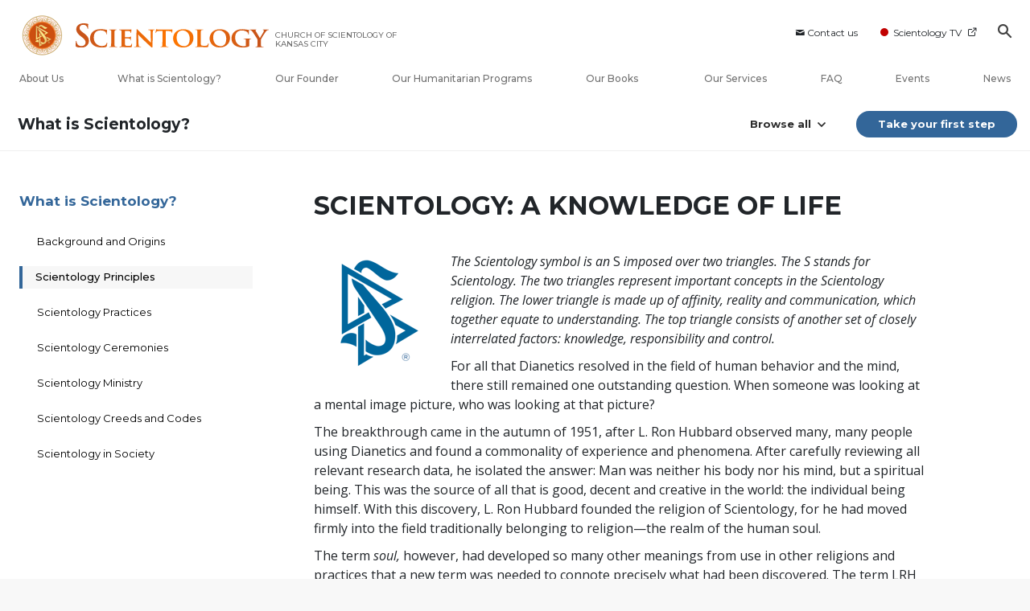

--- FILE ---
content_type: text/html; charset=utf-8
request_url: https://www.scientology-kansascity.org/what-is-scientology/basic-principles-of-scientology/scientology-a-knowledge-of-life.html
body_size: 26991
content:
<!DOCTYPE html>
<html lang="en" itemscope itemtype="http://schema.org/WebPage">
<head>
<meta charset="utf-8">










	
		
	
	




	

	<meta http-equiv="X-UA-Compatible" content="IE=edge">
<meta name="viewport" content="width=device-width, initial-scale=1, shrink-to-fit=no">






	
	<title>Religious Principles, Creed, Symbols &amp; The Human Spirit: Official Church of Scientology Video | Church of Scientology of Kansas City</title>
	<meta property="local-search-title" content="Religious Principles, Creed, Symbols &amp;amp; The Human Spirit: Official Church of Scientology Video" />
	








<meta name="description" content="Watch video and learn about the Scientology Creed, the symbols of the religion and the religious principles as outlined by L. Ron Hubbard. Learn about Dianetics and research that led to the discovery of the human spirit, or thetan, as a separate entity from his body and mind, and the possibility of detachment attainable through Scientology." />


<meta itemprop="publisher" content="Scientology" />


<meta property="fb:admins" content="633862040" />





	
		
	
	









	






<script type="application/ld+json">
{
  "@context": "https://schema.org",
  "@type": "WebSite",
  
  "name": "Official Church of Scientology",
  "alternateName": ["Scientology", "Church of Scientology", "scientology-kansascity.org"],
  
  "url": "https://www.scientology-kansascity.org/"
}
</script>


<meta property="og:url" content="https://www.scientology-kansascity.org/what-is-scientology/basic-principles-of-scientology/scientology-a-knowledge-of-life.html" />

<meta property="og:site_name" content="Official Church of Scientology" />

<meta property="og:title" content="Religious Principles, Creed, Symbols &amp; The Human Spirit: Official Church of Scientology Video" />
<meta property="og:description" content="Watch video and learn about the Scientology Creed, the symbols of the religion and the religious principles as outlined by L. Ron Hubbard. Learn about Dianetics and research that led to the discovery of the human spirit, or thetan, as a separate entity from his body and mind, and the possibility of detachment attainable through Scientology." />

<meta property="og:image" content="https://files.scientology.org/imagecache/cropfit@w=1000@cr=0,408,3576,2011/data/www.scientology.org/files/orgs/kansas-city/church-of-scientology-kansas-city-Dusk-Drone-Exterior_DJI_0195_en.jpg?k=bbCwC4k1c1" />
<meta property="og:type" content="website" />

<meta name="twitter:card" content="summary_large_image">
<meta name="twitter:title" content="Religious Principles, Creed, Symbols &amp; The Human Spirit: Official Church of Scientology Video">
<meta name="twitter:description" content="Watch video and learn about the Scientology Creed, the symbols of the religion and the religious principles as outlined by L. Ron Hubbard. Learn about Dianetics and research that led to the discovery of the human spirit, or thetan, as a separate entity from his body and mind, and the possibility of detachment attainable through Scientology." >
<meta name="twitter:image" content="https://files.scientology.org/imagecache/cropfit@w=1000@cr=0,408,3576,2011/data/www.scientology.org/files/orgs/kansas-city/church-of-scientology-kansas-city-Dusk-Drone-Exterior_DJI_0195_en.jpg?k=bbCwC4k1c1">










	





<link rel="canonical" href="https://www.scientology-kansascity.org/what-is-scientology/basic-principles-of-scientology/scientology-a-knowledge-of-life.html" />





































































































































































<link rel="alternate" hreflang="es" href="https://es.scientology-kansascity.org/what-is-scientology/basic-principles-of-scientology/scientology-a-knowledge-of-life.html" />







































































































































































































































































































































































































































<link rel="alternate" hreflang="en" href="https://www.scientology-kansascity.org/what-is-scientology/basic-principles-of-scientology/scientology-a-knowledge-of-life.html" />


























































































































































































	<!-- <link rel="stylesheet" href="/scss/_combined-aft.css?_=0114"> -->

	<!-- async cssload -->
	<!-- <link rel="preload" href="/scss/_combined.css?_=0114" as="style" onload="this.onload=null;this.rel='stylesheet'">
	<noscript><link rel="stylesheet" href="/scss/_combined.css?_=0114"></noscript> -->
	<!-- end of async css -->

	
    

	
	<link rel="stylesheet" href="/scss/_combined-4.0.css?_=0114">
	
	

	

	<!--  -->
	
	
	
	<!--  -->

	

	

	<!-- slideshow classnames -->
	

	

	

	

	
		
		<!-- see combined -->
		<link rel="stylesheet" href="/_combined/application_org-4.0.scss?_=0114">
		
	

	
	

<script>
WebFontConfig = {
    google: {
        families: [
            'Open+Sans:300,300italic,400,400italic,600,600italic,700,700italic',
            'Montserrat:400,500,600,700,400italic,500italic,600italic,700italic,900,900italic'
            
        ]
    }
};

(function(d) {
    var wf = d.createElement('script'),
        s = d.scripts[0];
    wf.src = 'https://ajax.googleapis.com/ajax/libs/webfont/1.6.26/webfont.js';
    wf.async = true;
    s.parentNode.insertBefore(wf, s);
})(document);
</script>







	
		
			<!-- Global Site Tag (gtag.js) - Google Analytics -->
<script>
  window.dataLayer = window.dataLayer || [];
  function gtag(){dataLayer.push(arguments);}

  gtag('consent', 'default', {
    'ad_storage': 'denied',
    'analytics_storage': 'denied',
    'functionality_storage': 'denied',
    'personalization_storage': 'denied',
    'wait_for_update': 500 // Wait until baner loads
  });

  window.gtagConsentV2 = true;

  gtag('js', new Date());

  gtag('config', 'G-HQ1TBXCEJT', {
  send_page_view: false
});



</script>
<script async src="https://www.googletagmanager.com/gtag/js?id=G-HQ1TBXCEJT"></script>


<script async src="https://www.googletagmanager.com/gtag/js?id=G-HQ1TBXCEJT"></script>


<script type="text/plain" data-cookiecategory="targeting">
(function() {
  var ga = document.createElement('script'); ga.type = 'text/javascript'; ga.async = true;
  ga.src = ('https:' == document.location.protocol ? 'https://' : 'http://') + 'stats.g.doubleclick.net/dc.js';
  var s = document.getElementsByTagName('script')[0]; s.parentNode.insertBefore(ga, s);
})();
</script>




		
	

	
	
	
	<link rel="icon" type="image/x-icon" href="/favicon/kc/favicon.ico">
	<link rel="apple-touch-icon" sizes="180x180" href="/favicon/kc/apple-touch-icon.png">
	<link rel="icon" type="image/png" sizes="16x16" href="/favicon/kc/favicon-16x16.png">
	<link rel="icon" type="image/png" sizes="32x32" href="/favicon/kc/favicon-32x32.png">
	<link rel="icon" type="image/png" sizes="192x192" href="/favicon/kc/android-chrome-192x192.png">
	<link rel="icon" type="image/png" sizes="512x512" href="/favicon/kc/android-chrome-512x512.png">
	

	<script>
		var cacheId = '0114';
	</script>

	
	<script defer src="/_combined/application-4.0.js?_=0114"></script>
	

	
	<script async src="/_combined/cssrelpreload.js?_=0114"></script>
	<script async src="/_combined/lazyload.js?_=0114"></script>
	

	
	<script async src="/_combined/application2.js?_=0114"></script>
	
	<script async type="text/plain" data-cookiecategory="performance" src="/_combined/sentry.js?_=0114"></script>
	

	
	<script src="https://tr.standardadmin.org/tr2.js" async></script>
	<script>
	var _tr = window._tr || [];
	</script>
	

</head>




<body class="preload org-domain org-domain-kc  path-what-is-scientology path-what-is-scientology-basic-principles-of-scientology path-what-is-scientology-basic-principles-of-scientology-scientology-a-knowledge-of-life_html path-what-is-scientology-basic-principles-of-scientology-scientology-a-knowledge-of-life  home-no-overlap  page-v4">
	



<div class="search">
    <div class="search__form">
        <button class="btn btn--search-close" aria-label="Close search form">
            <img class="search-button--close-icon" src="/images/close-icon.svg" alt="">
        </button>
        <form class="" action="/search/">
            
            
                
            
            <div class="search__form---icon">
                <span class="icon-search"></span>
            </div>
            <input class="search__input" name="q" type="search" placeholder="Search..." autocomplete="off" autocorrect="off" autocapitalize="off" spellcheck="false" />
            <span class="d-none d-md-block search__info">Hit ENTER to search or ESC to close</span>
        </form>
    </div>
</div><!-- /search -->

<!-- Videos for Org Sites -->



    
    

    
    
    

    
    
        
    
    
        
            
            
        
    

    
    
        
    
    
        
    

    


    

    







<div id="outer_shell">

    
        
<div class="container relative">
    <div class="external-navigation">
        
        <div class="external-navigation--item external-navigation--item--contact">
            <a href="/contact/" class="no-decoration external-navigation--item-link">
                <span class="footer-icon icon-mail"></span> Contact us
            </a>
        </div>
        
        <div class="external-navigation--item external-navigation--scntv">
            <!-- <a href="https://www.scientology.tv" target="_blank" class="no-decoration external-navigation--item-link"> -->
            <a href="http://www.scientology.tv/"  target="_blank" class="no-decoration external-navigation--item-link">
                <span class="external-navigation--scntv--icon"></span>
                Scientology TV
                <span class="external-navigation--icon icon-external-link"></span>
            </a>
        </div>
        
        



    
        
    
        
    
        
    
        
    
        
    
        
    
        
    
        
    
        
    
        
    
        
    
        
    
        
    
        
    
        
    
        
    
        
    
        
    
        
    
        
    
        
    
        
    
        
    
        
    
        
    
        
    
        
    
        
    
        
    
        
    
        
    
        
    
        
    
        
    
        
    
        
    
        
    
        
    
        
    
        
    
        
    
        
    
        
    
        
    
        
    
        
    
        
    
        
    
        
    
        
    
        
    
        
    
        
    
        
    
        
    
        
    
        
    
        
    
        
    
        
    
        
    
        
    
        
    
        
    
        
    
        
    
        
    
        
    
        
    
        
    
        
    
        
    
        
    
        
    
        
    
        
    
        
    
        
    
        
    
        
    
        
    
        
    
        
    
        
    
        
    
        
    
        
    
        
    
        
    
        
    
        
    
        
    
        
    
        
    
        
    
        
    
        
    
        
    
        
    
        
    
        
    
        
    
        
    
        
    
        
    
        
    
        
    
        
    
        
    
        
    
        
    
        
    
        
    
        
    
        
    
        
    
        
    
        
    
        
    
        
    
        
    
        
    
        
    
        
    
        
    
        
    
        
    
        
    
        
    
        
    
        
    
        
    
        
    
        
    
        
    
        
    
        
    
        
    
        
    
        
    
        
    
        
    
        
    
        
    
        
    
        
    
        
    
        
    
        
    
        
    
        
    
        
    
        
    
        
    
        
    
        
    
        
    
        
    
        
    
        
    
        
    
        
    
        
    
        
    
        
    
        
    
        
    
        
    
        
    
        
    
        
    
        
    
        
    
        
    
        
    
        
    
        
    
        
    
        
    
        
    
        
    
        
    
        
    
        
    
        
    
        
    
        
    
        
    
        
    
        
    
        
    
        
    
        
    
        
    
        
    
        
    
        
    
        
    
        
    
        
    
        
    
        
    
        
    
        
    
        
    
        
    
        
    
        
    
        
    
        
    
        
    
        
    
        
    
        
    
        
    
        
    
        
    
        
    
        
    
        
    
        
    
        
    
        
    
        
    
        
    
        
    
        
    
        
    
        
    
        
    
        
    
        
    
        
    
        
    
        
    
        
    
        
    
        
    
        
    
        
    
        
    
        
    
        
    
        
    
        
    
        
    
        
    
        
    
        
    
        
    
        
    
        
    
        
    
        
    
        
    
        
    
        
    
        
    
        
    
        
    
        
    
        
    
        
    
        
    
        
    
        
    
        
    
        
    
        
    
        
    
        
    
        
    
        
    
        
    
        
    
        
    
        
    
        
    
        
    
        
    
        
    
        
    
        
    
        
    
        
    
        
    
        
    
        
    
        
    
        
    
        
    
        
    
        
    
        
    
        
    
        
    
        
    
        
    
        
    
        
    
        
    
        
    
        
    
        
    
        
    
        
    
        
    
        
    
        
    
        
    
        
    
        
    
        
    
        
    
        
    
        
    
        
    
        
    
        
    
        
    
        
    
        
    
        
    
        
    
        
    
        
    
        
    
        
    
        
    
        
    
        
    
        
    
        
    
        
    
        
    
        
    
        
    
        
    
        
    
        
    
        
    
        
    
        
    
        
    
        
    
        
    
        
    
        
    
        
    
        
    
        
    
        
    
        
    
        
    
        
    
        
    
        
    
        
    
        
    
        
    
        
    
        
    
        
    
        
    
        
    
        
    
        
    
        
    
        
    
        
    
        
    
        
    
        
    
        
    
        
    
        
    
        
    
        
    
        
    
        
    
        
    


        
        <div class="btn--search"><span class="icon-search"></span></svg></div>
    </div>
</div>




    

    <div id="shell">

        



<div class="banner-wrapper ">
    <div class="banner-wrapper-container ">
        <div class="container">
            <div class="banner-wrapper--row row align-items-md-center justify-content-around justify-content-md-between">
                
                <div class="mobile-nav-space-filler">
                    <a href="/">
                        

<div class="s-double-tri d-md-none">
	
		
		
		
		
        
		
		
		<img class="org-top-logo" alt="Logo" src="https://files.scientology.org/imagecache/cropfit@h=50/data/www.scientology.org/files/orgs/kansas-city/org_logo-kc_en.png?k=L4sPKkxIof" srcset="https://files.scientology.org/imagecache/cropfit@h=100/data/www.scientology.org/files/orgs/kansas-city/org_logo-kc_en.png?k=63VAeU8VAY 2x">
		

	
</div>

                    </a>
                </div>

                


<div class="d-flex align-items-md-center banner--logo">
    <div class="hamburger hamburger--slider-r hamburger-menu d-none d-lg-block d-lg-none mr-2">
        <div class="hamburger-box">
            <div class="hamburger-inner"></div>
        </div>
    </div>

    <a class="no-decoration d-block w-100 scn-logo-link " href="/" itemscope itemtype="http://schema.org/Brand" class="">
        <div class="logo-on-light d-flex align-items-center">
            

<div class="s-double-tri d-none d-md-block">
	
		
		
		
		
        
		
		
		<img class="org-top-logo" alt="Logo" src="https://files.scientology.org/imagecache/cropfit@h=50/data/www.scientology.org/files/orgs/kansas-city/org_logo-kc_en.png?k=L4sPKkxIof" srcset="https://files.scientology.org/imagecache/cropfit@h=100/data/www.scientology.org/files/orgs/kansas-city/org_logo-kc_en.png?k=63VAeU8VAY 2x">
		

	
</div>


            <div class="scientology-logo-light">

                

                
                    
                    
                    
                

                <img itemprop="logo" class="scn-logo dark-logo" alt="Scientology Logo" src="/images/scientology-logos/scientology-logo-orange-gradient-en.svg">
                <img itemprop="logo" class="scn-logo white-logo" alt="Scientology Logo" src="/images/scientology-logo-white.svg">
                <div class="official-org-name" itemtype="http://schema.org/Organization">
                
                
                
                    <span class="orgFullName-prefix">CHURCH OF SCIENTOLOGY OF</span>  <span class="orgFullName-suffix">KANSAS CITY</span>
                    

                
                </div>

                
            </div>


        </div>
    </a>
</div>
                
                <div class="hamburger hamburger--slider-r hamburger-menu d-lg-none">
                    <div class="hamburger-box">
                        <div class="hamburger-inner"></div>
                    </div>
                </div>
                <!-- <button class="btn btn--search d-md-none">
                    <div class="icon icon--search">
                        <span class="icon-search"></span>
                    </div>
                </button> -->
                
            </div>
        </div>
    </div>
</div>
<div class="banner-mobile-holder "></div>

        











<div class="primary-nav-wrapper-container ">
	<div class="primary-nav-wrapper">
		<div class="primary-nav-menu container d-none d-lg-block">
			<ul class="top-menu">
				
					
					
					
					<!-- For orgs /news/ send to grand opening if we don't have any news -->
					

					

					


					
						
					

					
						<li data-menu-item-id="about-us" class="menu-item nav-trail-false">
							<div class="rel">
								<a href="/about-us/"  class="menu-link">
									About Us
									
								</a>
							</div>
							
						</li>
						
					
				
					
					
					
					<!-- For orgs /news/ send to grand opening if we don't have any news -->
					

					

					


					

					
						<li data-menu-item-id="what-is-scientology" class="menu-item parent nav-trail-false">
							<div class="rel">
								<a href="/what-is-scientology/"  class="menu-link">
									What is Scientology?
									
								</a>
							</div>
							
						</li>
						
					
				
					
					
					
					<!-- For orgs /news/ send to grand opening if we don't have any news -->
					

					

					


					

					
						<li data-menu-item-id="l-ron-hubbard" class="menu-item nav-trail-false">
							<div class="rel">
								<a href="/l-ron-hubbard/"  class="menu-link">
									Our Founder
									
								</a>
							</div>
							
						</li>
						
					
				
					
				
					
					
					
					<!-- For orgs /news/ send to grand opening if we don't have any news -->
					

					

					


					

					
						<li data-menu-item-id="primary-how-we-help" class="menu-item parent nav-trail-false">
							<div class="rel">
								<a href="/how-we-help/"  class="menu-link">
									Our Humanitarian Programs
									
								</a>
							</div>
							
						</li>
						
					
				
					
					
					
					<!-- For orgs /news/ send to grand opening if we don't have any news -->
					

					

					


					

					
						<li data-menu-item-id="primary-books" class="menu-item parent nav-trail-false">
							<div class="rel">
								<a href="/store/category/beginning-books.html" target="_blank" class="menu-link">
									Our Books
									
									<span class="icon-external-link__menu icon-external-link"></span>
									
								</a>
							</div>
							
						</li>
						
					
				
					
					
					
					<!-- For orgs /news/ send to grand opening if we don't have any news -->
					

					

					


					

					
						<li data-menu-item-id="primary-services" class="menu-item parent nav-trail-false">
							<div class="rel">
								<a href="/beginning-services/"  class="menu-link">
									Our Services
									
								</a>
							</div>
							
						</li>
						
					
				
					
					
					
					<!-- For orgs /news/ send to grand opening if we don't have any news -->
					

					

					


					

					
						<li data-menu-item-id="primary-faq" class="menu-item parent nav-trail-false">
							<div class="rel">
								<a href="/faq/"  class="menu-link">
									FAQ
									
								</a>
							</div>
							
						</li>
						
					
				
					
					
					
					<!-- For orgs /news/ send to grand opening if we don't have any news -->
					

					

					


					

					
						<li data-menu-item-id="" class="menu-item nav-trail-false">
							<div class="rel">
								<a href="/events/"  class="menu-link">
									Events
									
								</a>
							</div>
							
						</li>
						
					
				
					
					
					
					<!-- For orgs /news/ send to grand opening if we don't have any news -->
					
						
						
						
					

					

					


					

					
						<li data-menu-item-id="" class="menu-item nav-trail-false">
							<div class="rel">
								<a href="/news/"  class="menu-link">
									News
									
								</a>
							</div>
							
						</li>
						
					
				
			</ul>
		</div>
	</div>
	
	
<div class="primary-dropdown-container" data-dropdown-id="what-is-scientology">
	<div class="bs-extender">
		<div class="primary-dropdown-wrapper">
			<div class="container">
				<div class="row justify-content-between">
					
					<div class="col-md-9 primary-dropdown--info">
						<div class="primary-dropdown-wrapper--subhead">
							What is Scientology?
						</div>
						<div class="primary-dropdown-wrapper--head">
							<a class="no-decoration" href="/what-is-scientology/">
								Beliefs and Practices
							</a>
						</div>
						
					</div>
					<div class="col-md-15 primary-dropdown--links">
						<div class="row">
							
							
							<div class="col-md-10">
								
									
									<div class="primary-nav-dropdrown--link ">
										<a href="/what-is-scientology/scientology-background/" class="no-decoration">
											Background and Origins
										</a>
									</div>
									
								
									
									<div class="primary-nav-dropdrown--link ">
										<a href="/what-is-scientology/basic-principles-of-scientology/" class="no-decoration">
											Scientology Principles
										</a>
									</div>
									
								
									
									<div class="primary-nav-dropdrown--link ">
										<a href="/what-is-scientology/the-practice-of-scientology/" class="no-decoration">
											Scientology Practices
										</a>
									</div>
									
								
									
									<div class="primary-nav-dropdrown--link ">
										<a href="/what-is-scientology/scientology-religious-ceremonies/" class="no-decoration">
											Scientology Ceremonies
										</a>
									</div>
									
								
									
								
									
								
									
								
							</div>
							
							<div class="col-md-14">
								
								
								
								
								
								
								
								
								
								
								<div class="primary-nav-dropdrown--link ">
									<a href="/what-is-scientology/scientology-ministry/" class="no-decoration">
										Scientology Ministry
									</a>
								</div>
								
								
								
								<div class="primary-nav-dropdrown--link ">
									<a href="/what-is-scientology/the-scientology-creeds-and-codes/" class="no-decoration">
										Scientology Creeds and Codes
									</a>
								</div>
								
								
								
								<div class="primary-nav-dropdrown--link ">
									<a href="/what-is-scientology/church-of-scientology-in-society.html" class="no-decoration">
										Scientology in Society
									</a>
								</div>
								
								
							</div>
						</div>
					</div>
				</div>
			</div>
		</div>
	</div>
</div>

	
<div class="primary-dropdown-container" data-dropdown-id="primary-churches">
	<div class="bs-extender">
		<div class="primary-dropdown-wrapper">
			<div class="container">
				<div class="row justify-content-between">
					
					<div class="col-md-9 primary-dropdown--info">
						<div class="primary-dropdown-wrapper--subhead">
							Our Churches
						</div>
						<div class="primary-dropdown-wrapper--head">
							<a class="no-decoration" href="/churches/">
								Churches of Scientology<br/>Around the World
							</a>
						</div>
						
						<div class="primary-dropdown-wrapper--subhead mt-5"></div>
						<div class="primary-dropdown-wrapper--head">
							<span class="relative">
								<a class="no-decoration" href="/churches/locator.html">
									Church Locator
								</a>
								<a class="primary-nav-subscribe-btn" href="/churches/locator.html">
									Locate
								</a>
							</span>
						</div>
						<div class="primary-dropdown-wrapper--subhead mt-5">
							<a class="no-decoration" href="/churches/locator.html">
								David Miscavige
							</a>
						</div>
						<div class="primary-dropdown-wrapper--head">
							<a class="no-decoration" href="/david-miscavige/">
								Scientology Ecclesiastical Leader
							</a>
						</div>
						
					</div>
					<div class="col-md-15 primary-dropdown--links">
						<div class="row">
							
							
							<div class="col-md-10">
								
									
									<div class="primary-nav-dropdrown--link ">
										<a href="/churches/ideal-orgs/" class="no-decoration">
											Ideal Churches of Scientology
										</a>
									</div>
									
								
									
									<div class="primary-nav-dropdrown--link ">
										<a href="/churches/advanced-scientology-organizations/" class="no-decoration">
											Advanced Organizations
										</a>
									</div>
									
								
									
									<div class="primary-nav-dropdrown--link ">
										<a href="/churches/flag-land-base/" class="no-decoration">
											Flag Land Base
										</a>
									</div>
									
								
									
								
									
								
							</div>
							
							<div class="col-md-14">
								
								
								
								
								
								
								
								
								<div class="primary-nav-dropdrown--link ">
									<a href="/churches/freewinds/" class="no-decoration">
										Freewinds
									</a>
								</div>
								
								
								
								<div class="primary-nav-dropdrown--link ">
									<a href="/churches/bringing-scientology-world/" class="no-decoration">
										Bringing Scientology to the&nbsp;World
									</a>
								</div>
								
								
							</div>
						</div>
					</div>
				</div>
			</div>
		</div>
	</div>
</div>

	
<div class="primary-dropdown-container" data-dropdown-id="primary-how-we-help">
	<div class="bs-extender">
		<div class="primary-dropdown-wrapper">
			<div class="container">
				<div class="row justify-content-between">
					
					<div class="col-md-9 primary-dropdown--info">
						<div class="primary-dropdown-wrapper--subhead">
							Our Humanitarian Programs
						</div>
						<div class="primary-dropdown-wrapper--head">
							<a class="no-decoration" href="/how-we-help/">
								How We Help
							</a>
						</div>
						
					</div>
					<div class="col-md-15 primary-dropdown--links">
						<div class="row">
							
							
							<div class="col-md-10">
								
									
									<div class="primary-nav-dropdrown--link ">
										<a href="/how-we-help/way-to-happiness/" class="no-decoration">
											The Way to Happiness
										</a>
									</div>
									
								
									
									<div class="primary-nav-dropdrown--link ">
										<a href="/how-we-help/applied-scholastics/" class="no-decoration">
											Applied Scholastics
										</a>
									</div>
									
								
									
									<div class="primary-nav-dropdrown--link ">
										<a href="/how-we-help/criminon/" class="no-decoration">
											Criminon
										</a>
									</div>
									
								
									
									<div class="primary-nav-dropdrown--link ">
										<a href="/how-we-help/narconon/" class="no-decoration">
											Narconon
										</a>
									</div>
									
								
									
								
									
								
									
								
									
								
							</div>
							
							<div class="col-md-14">
								
								
								
								
								
								
								
								
								
								
								<div class="primary-nav-dropdrown--link ">
									<a href="/how-we-help/truth-about-drugs/" class="no-decoration">
										Foundation for a Drug-Free World
									</a>
								</div>
								
								
								
								<div class="primary-nav-dropdrown--link ">
									<a href="/how-we-help/human-rights/" class="no-decoration">
										United for Human Rights
									</a>
								</div>
								
								
								
								<div class="primary-nav-dropdrown--link ">
									<a href="/how-we-help/citizens-commission-on-human-rights/" class="no-decoration">
										Citizens Commission on Human Rights
									</a>
								</div>
								
								
								
								<div class="primary-nav-dropdrown--link ">
									<a href="/how-we-help/volunteer-ministers/" class="no-decoration">
										Scientology Volunteer Ministers
									</a>
								</div>
								
								
							</div>
						</div>
					</div>
				</div>
			</div>
		</div>
	</div>
</div>

	
	
	<div class="primary-dropdown-container" data-dropdown-id="primary-services">
		<div class="bs-extender">
			<div class="primary-dropdown-wrapper">
				<div class="container">
					<div class="row justify-content-between">
						
						<div class="col-md-7 primary-dropdown--info">
							<div class="primary-dropdown-wrapper--subhead">
								Our Services
							</div>
							<div class="primary-dropdown-wrapper--head">
								<a class="no-decoration" href="/beginning-services/">
									Beginning Services
								</a>
							</div>
						</div>
						<div class="col-md-5 primary-dropdown--links pt-0">
							<div class="row">
								
								<div class="col-24">
									<div class="primary-dropdown--subtitle">
										<a href="/beginning-services/" class="no-decoration">
											Introductory Services
										</a>
									</div>
								</div>
								
								
								<div class="col-24 primary-nav-dropdrown--link ">
									<div class="primary-nav-dropdrown--link">
										<a href="/beginning-services/dianetics-seminar/" class="no-decoration">
											Hubbard Dianetics Seminar
										</a>
									</div>
								</div>
								
								<div class="col-24 primary-nav-dropdrown--link ">
									<div class="primary-nav-dropdrown--link">
										<a href="/beginning-services/personal-efficiency-course/" class="no-decoration">
											Personal Efficiency Course
										</a>
									</div>
								</div>
								
								<div class="col-24 primary-nav-dropdrown--link ">
									<div class="primary-nav-dropdrown--link">
										<a href="/beginning-services/scientology-life-improvement-courses/" class="no-decoration">
											Life Improvement
										</a>
									</div>
								</div>
								
								<div class="col-24 primary-nav-dropdrown--link ">
									<div class="primary-nav-dropdrown--link">
										<a href="/beginning-services/success-through-communication-course/" class="no-decoration">
											Success through Communication
										</a>
									</div>
								</div>
								
								<div class="col-24 primary-nav-dropdrown--link ">
									<div class="primary-nav-dropdrown--link">
										<a href="/courses/" class="no-decoration">
											Tools for Life Online Courses
										</a>
									</div>
								</div>
								
							</div>
						</div>
						<div class="col-md-12 primary-dropdown--links pt-0">
							<div class="primary-dropdown--subtitle">
								<a href="/courses/" class="no-decoration">
									Tools for Life Online Courses
								</a>
							</div>
							<div class="row">
								
								<div class="col-md-12 primary-nav-dropdrown--link ">
									<a href="/courses/study/overview.html" class="no-decoration">
										The Technology of&#160;Study
									</a>
								</div>
								
								<div class="col-md-12 primary-nav-dropdrown--link ">
									<a href="/courses/suppression/overview.html" class="no-decoration">
										The Cause of&#160;Suppression
									</a>
								</div>
								
								<div class="col-md-12 primary-nav-dropdrown--link ">
									<a href="/courses/dynamics/overview.html" class="no-decoration">
										The Dynamics of&#160;Existence
									</a>
								</div>
								
								<div class="col-md-12 primary-nav-dropdrown--link ">
									<a href="/courses/solutions/overview.html" class="no-decoration">
										Solutions for a Dangerous Environment
									</a>
								</div>
								
								<div class="col-md-12 primary-nav-dropdrown--link ">
									<a href="/courses/understanding/overview.html" class="no-decoration">
										The Components&nbsp;of Understanding
									</a>
								</div>
								
								<div class="col-md-12 primary-nav-dropdrown--link ">
									<a href="/courses/marriage/overview.html" class="no-decoration">
										Marriage
									</a>
								</div>
								
								<div class="col-md-12 primary-nav-dropdrown--link ">
									<a href="/courses/tone-scale/overview.html" class="no-decoration">
										The Emotional Tone&#160;Scale
									</a>
								</div>
								
								<div class="col-md-12 primary-nav-dropdrown--link ">
									<a href="/courses/children/overview.html" class="no-decoration">
										Children
									</a>
								</div>
								
								<div class="col-md-12 primary-nav-dropdrown--link ">
									<a href="/courses/communication/overview.html" class="no-decoration">
										Communication
									</a>
								</div>
								
								<div class="col-md-12 primary-nav-dropdrown--link ">
									<a href="/courses/tools/overview.html" class="no-decoration">
										Tools for the&#160;Workplace
									</a>
								</div>
								
								<div class="col-md-12 primary-nav-dropdrown--link ">
									<a href="/courses/assists/overview.html" class="no-decoration">
										Assists for Illnesses and&#160;Injuries
									</a>
								</div>
								
								<div class="col-md-12 primary-nav-dropdrown--link ">
									<a href="/courses/organizing/overview.html" class="no-decoration">
										Basics of&#160;Organizing
									</a>
								</div>
								
								<div class="col-md-12 primary-nav-dropdrown--link ">
									<a href="/courses/drugs/overview.html" class="no-decoration">
										Answers to&#160;Drugs
									</a>
								</div>
								
								<div class="col-md-12 primary-nav-dropdrown--link ">
									<a href="/courses/targets/overview.html" class="no-decoration">
										Targets and&#160;Goals
									</a>
								</div>
								
								<div class="col-md-12 primary-nav-dropdrown--link ">
									<a href="/courses/conflicts/overview.html" class="no-decoration">
										How to Resolve&#160;Conflicts
									</a>
								</div>
								
								<div class="col-md-12 primary-nav-dropdrown--link ">
									<a href="/courses/investigations/overview.html" class="no-decoration">
										Investigations
									</a>
								</div>
								
								<div class="col-md-12 primary-nav-dropdrown--link ">
									<a href="/courses/integrity/overview.html" class="no-decoration">
										Integrity and&#160;Honesty
									</a>
								</div>
								
								<div class="col-md-12 primary-nav-dropdrown--link ">
									<a href="/courses/public-relations/overview.html" class="no-decoration">
										Fundamentals of Public&#160;Relations
									</a>
								</div>
								
								<div class="col-md-12 primary-nav-dropdrown--link ">
									<a href="/courses/conditions/overview.html" class="no-decoration">
										Ethics and the&#160;Conditions
									</a>
								</div>
								
							</div>
						</div>
					</div>
				</div>
			</div>
		</div>
	</div>
	<div class="primary-dropdown-container" data-dropdown-id="primary-news">
		<div class="bs-extender">
			<div class="primary-dropdown-wrapper">
				<div class="container">
					<div class="row justify-content-between">
						
						<div class="col-md-9 primary-dropdown--info">
							<div class="primary-dropdown-wrapper--subhead">
								News
							</div>
							<div class="primary-dropdown-wrapper--head">
								<span class="relative">
									<a class="no-decoration" href="/scientology-today/">
										Scientology Today
									</a>
									<a class="primary-nav-subscribe-btn" href="/subscribe/">
										Subscribe
									</a>
								</span>
							</div>
						</div>
						<div class="col-md-15 primary-dropdown--links">
							<div class="row">
								
								
								
								<div class="col-md-10 primary-nav-dropdrown--link">
									<a href="/scientology-today/category/expansion/" class="no-decoration">
										Grand Openings
									</a>
								</div>
								
								<div class="col-md-14 primary-nav-dropdrown--link">
									<a href="/scientology-today/category/scientology-network/" class="no-decoration">
										Scientology TV News
									</a>
								</div>
								
								<div class="col-md-10 primary-nav-dropdrown--link">
									<a href="/scientology-today/category/international-events/" class="no-decoration">
										International Events
									</a>
								</div>
								
								<div class="col-md-14 primary-nav-dropdrown--link">
									<a href="/scientology-today/how-we-help/" class="no-decoration">
										How We Help News
									</a>
								</div>
								
								<div class="col-md-10 primary-nav-dropdrown--link">
									<a href="/scientology-today/category/religious-freedom/" class="no-decoration">
										Religious Freedom
									</a>
								</div>
								
							</div>
						</div>
					</div>
					
				</div>
			</div>
		</div>
	</div>
	
	<div class="primary-dropdown-container" data-dropdown-id="about-us">
		<div class="bs-extender">
			<div class="primary-dropdown-wrapper">
				<div class="container">
					<div class="row justify-content-between">
						
						<div class="col-md-9 primary-dropdown--info">
							<div class="primary-dropdown-wrapper--subhead">
								About Us
							</div>
							<div class="primary-dropdown-wrapper--head">
								<span class="relative">
									<a class="no-decoration" href="/about-us/">
										<span class="orgFullName-prefix">Church of Scientology of</span> </span> <span class="orgFullName-suffix">Kansas City</span>
									</a>
								</span>
							</div>
						</div>
						<div class="col-md-15 primary-dropdown--links">
							<div class="row">
								
								
								<div class="col-md-10 primary-nav-dropdrown--link">
									<a href="/about-us/inside-our-church/" class="no-decoration">
										Inside Our Church
									</a>
								</div>
								
								
								<div class="col-md-10 primary-nav-dropdrown--link">
									<a href="/directions/" class="no-decoration">
										Directions
									</a>
								</div>
								

								
								
								
								
									
									
										
									
									
								<div class="col-md-10 primary-nav-dropdrown--link">
									<a href="/about-us/grand-opening.html" class="no-decoration">
										Grand Opening Event
									</a>
								</div>
								
								
							</div>
						</div>
					</div>
				</div>
			</div>
		</div>
	</div>
	
	
	
<div class="primary-dropdown-container" data-dropdown-id="primary-faq">
	<div class="bs-extender">
		<div class="primary-dropdown-wrapper">
			<div class="container">
				<div class="row justify-content-between">
					
					<div class="col-md-9 primary-dropdown--info">
						<div class="primary-dropdown-wrapper--subhead">
							FAQ
						</div>
						<div class="primary-dropdown-wrapper--head">
							<a class="no-decoration" href="/faq/">
								Frequently Asked Questions
							</a>
						</div>
						
					</div>
					<div class="col-md-15 primary-dropdown--links">
						<div class="row">
							
							
							<div class="col-md-10">
								
									
									<div class="primary-nav-dropdrown--link ">
										<a href="/faq/background-and-basic-principles/what-does-the-word-scientology-mean.html" class="no-decoration">
											Background and Basic Principles
										</a>
									</div>
									
								
									
									<div class="primary-nav-dropdrown--link ">
										<a href="/faq/scientology-beliefs/is-man-a-spirit.html" class="no-decoration">
											Scientology Beliefs
										</a>
									</div>
									
								
									
									<div class="primary-nav-dropdrown--link ">
										<a href="/faq/scientology-founder/who-was-lronhubbard.html" class="no-decoration">
											Scientology Founder
										</a>
									</div>
									
								
									
									<div class="primary-nav-dropdrown--link ">
										<a href="/faq/what-scientology-does-for-the-individual/how-does-scientology-work.html" class="no-decoration">
											What Scientology Does for the Individual
										</a>
									</div>
									
								
									
									<div class="primary-nav-dropdrown--link ">
										<a href="/faq/scientology-and-dianetics-books/what-is-the-best-book-to-read-introduction-to-subject.html" class="no-decoration">
											Scientology and Dianetics Books
										</a>
									</div>
									
								
									
									<div class="primary-nav-dropdrown--link ">
										<a href="/faq/scientology-and-dianetics-training-services/what-is-training.html" class="no-decoration">
											Scientology and Dianetics Training Services
										</a>
									</div>
									
								
									
									<div class="primary-nav-dropdrown--link ">
										<a href="/faq/scientology-and-dianetics-auditing/what-is-auditing.html" class="no-decoration">
											Scientology and Dianetics Auditing
										</a>
									</div>
									
								
									
									<div class="primary-nav-dropdrown--link ">
										<a href="/faq/clear/what-is-the-state-of-clear.html" class="no-decoration">
											Clear
										</a>
									</div>
									
								
									
									<div class="primary-nav-dropdrown--link ">
										<a href="/faq/operating-thetan/what-is-ot.html" class="no-decoration">
											Operating Thetan
										</a>
									</div>
									
								
									
									<div class="primary-nav-dropdrown--link ">
										<a href="/faq/scientology-ministers/why-scientology-ministers-and-how-does-one-become-scientology-minister.html" class="no-decoration">
											Scientology Ministers
										</a>
									</div>
									
								
									
								
									
								
									
								
									
								
									
								
									
								
									
								
									
								
									
								
							</div>
							
							<div class="col-md-14">
								
								
								
								
								
								
								
								
								
								
								
								
								
								
								
								
								
								
								
								
								
								
								<div class="primary-nav-dropdrown--link ">
									<a href="/faq/inside-a-church-of-scientology/what-goes-scientology-church.html" class="no-decoration">
										Inside a Church
									</a>
								</div>
								
								
								
								<div class="primary-nav-dropdrown--link ">
									<a href="/faq/scientology-attitudes-and-practices/how-do-scientologists-view-life.html" class="no-decoration">
										Scientology Attitudes and Practices
									</a>
								</div>
								
								
								
								<div class="primary-nav-dropdrown--link ">
									<a href="/faq/scientology-and-other-practices/is-scientology-like-hypnotism-meditation-psychotherapy.html" class="no-decoration">
										Scientology and Other Practices
									</a>
								</div>
								
								
								
								<div class="primary-nav-dropdrown--link ">
									<a href="/faq/the-organization-of-scientology/how-is-the-church-of-scientology-structured.html" class="no-decoration">
										The Organization of Scientology
									</a>
								</div>
								
								
								
								<div class="primary-nav-dropdrown--link ">
									<a href="/faq/church-management/what-is-church-of-scientology-international.html" class="no-decoration">
										Church Management
									</a>
								</div>
								
								
								
								<div class="primary-nav-dropdrown--link ">
									<a href="/faq/church-management/religious-technology-center.html" class="no-decoration">
										Religious Technology Center
									</a>
								</div>
								
								
								
								<div class="primary-nav-dropdrown--link ">
									<a href="/faq/church-management/what-is-church-of-spiritual-technology.html" class="no-decoration">
										Church of Spiritual Technology
									</a>
								</div>
								
								
								
								<div class="primary-nav-dropdrown--link ">
									<a href="/faq/church-funding/church-funding.html" class="no-decoration">
										Church Funding
									</a>
								</div>
								
								
								
								<div class="primary-nav-dropdrown--link ">
									<a href="/faq/scientology-in-society/examples-of-scientologists-doing-good.html" class="no-decoration">
										Scientology in Society
									</a>
								</div>
								
								
							</div>
						</div>
					</div>
				</div>
			</div>
		</div>
	</div>
</div>


	
<div class="primary-dropdown-container" data-dropdown-id="primary-books-services">
	<div class="bs-extender">
		<div class="primary-dropdown-wrapper">
			<div class="container">
				<div class="row justify-content-between">
					
					<div class="col-md-9 primary-dropdown--info">
						<div class="primary-dropdown-wrapper--subhead">
							Books & Services
						</div>
						<div class="primary-dropdown-wrapper--head">
							<a class="no-decoration" href="/store/category/beginning-books.html">
								Books & Services
							</a>
						</div>
						
					</div>
					<div class="col-md-15 primary-dropdown--links">
						<div class="row">
							
							
							<div class="col-md-10">
								
									
									<div class="primary-nav-dropdrown--link ">
										<a href="/store/category/beginning-books.html" class="no-decoration">
											Beginning Books
										</a>
									</div>
									
								
									
									<div class="primary-nav-dropdrown--link ">
										<a href="/store/category/beginning-audiobooks.html" class="no-decoration">
											Audiobooks
										</a>
									</div>
									
								
									
									<div class="primary-nav-dropdrown--link ">
										<a href="/store/category/classics-lectures.html" class="no-decoration">
											Introductory Lectures
										</a>
									</div>
									
								
									
								
									
								
							</div>
							
							<div class="col-md-14">
								
								
								
								
								
								
								
								
								<div class="primary-nav-dropdrown--link ">
									<a href="/store/category/books-on-film.html" class="no-decoration">
										Introductory Films
									</a>
								</div>
								
								
								
								<div class="primary-nav-dropdrown--link ">
									<a href="/beginning-services/" class="no-decoration">
										Beginning Services
									</a>
								</div>
								
								
							</div>
						</div>
					</div>
				</div>
			</div>
		</div>
	</div>
</div>

	
<div class="primary-dropdown-container" data-dropdown-id="online-courses-legacy">
	<div class="bs-extender">
		<div class="primary-dropdown-wrapper">
			<div class="container">
				<div class="row justify-content-between">
					
					<div class="col-md-9 primary-dropdown--info">
						<div class="primary-dropdown-wrapper--subhead">
							Online Courses
						</div>
						<div class="primary-dropdown-wrapper--head">
							<a class="no-decoration" href="/courses/">
								Tools for Life
							</a>
						</div>
						
					</div>
					<div class="col-md-15 primary-dropdown--links">
						<div class="row">
							
							
							<div class="col-md-10">
								
									
									<div class="primary-nav-dropdrown--link ">
										<a href="/courses/conflicts/overview.html" class="no-decoration">
											How to Resolve&#160;Conflicts
										</a>
									</div>
									
								
									
									<div class="primary-nav-dropdrown--link ">
										<a href="/courses/dynamics/overview.html" class="no-decoration">
											The Dynamics of&#160;Existence
										</a>
									</div>
									
								
									
									<div class="primary-nav-dropdrown--link ">
										<a href="/courses/understanding/overview.html" class="no-decoration">
											The Components&nbsp;of Understanding
										</a>
									</div>
									
								
									
									<div class="primary-nav-dropdrown--link ">
										<a href="/courses/solutions/overview.html" class="no-decoration">
											Solutions for a Dangerous Environment
										</a>
									</div>
									
								
									
									<div class="primary-nav-dropdrown--link ">
										<a href="/courses/assists/overview.html" class="no-decoration">
											Assists for Illnesses and&#160;Injuries
										</a>
									</div>
									
								
									
									<div class="primary-nav-dropdrown--link ">
										<a href="/courses/integrity/overview.html" class="no-decoration">
											Integrity and&#160;Honesty
										</a>
									</div>
									
								
									
									<div class="primary-nav-dropdrown--link ">
										<a href="/courses/marriage/overview.html" class="no-decoration">
											Marriage
										</a>
									</div>
									
								
									
									<div class="primary-nav-dropdrown--link ">
										<a href="/courses/tone-scale/overview.html" class="no-decoration">
											The Emotional Tone&#160;Scale
										</a>
									</div>
									
								
									
									<div class="primary-nav-dropdrown--link ">
										<a href="/courses/drugs/overview.html" class="no-decoration">
											Answers to&#160;Drugs
										</a>
									</div>
									
								
									
									<div class="primary-nav-dropdrown--link ">
										<a href="/courses/children/overview.html" class="no-decoration">
											Children
										</a>
									</div>
									
								
									
								
									
								
									
								
									
								
									
								
									
								
									
								
									
								
									
								
							</div>
							
							<div class="col-md-14">
								
								
								
								
								
								
								
								
								
								
								
								
								
								
								
								
								
								
								
								
								
								
								<div class="primary-nav-dropdrown--link ">
									<a href="/courses/tools/overview.html" class="no-decoration">
										Tools for the&#160;Workplace
									</a>
								</div>
								
								
								
								<div class="primary-nav-dropdrown--link ">
									<a href="/courses/conditions/overview.html" class="no-decoration">
										Ethics and the&#160;Conditions
									</a>
								</div>
								
								
								
								<div class="primary-nav-dropdrown--link ">
									<a href="/courses/suppression/overview.html" class="no-decoration">
										The Cause of&#160;Suppression
									</a>
								</div>
								
								
								
								<div class="primary-nav-dropdrown--link ">
									<a href="/courses/investigations/overview.html" class="no-decoration">
										Investigations
									</a>
								</div>
								
								
								
								<div class="primary-nav-dropdrown--link ">
									<a href="/courses/organizing/overview.html" class="no-decoration">
										Basics of&#160;Organizing
									</a>
								</div>
								
								
								
								<div class="primary-nav-dropdrown--link ">
									<a href="/courses/public-relations/overview.html" class="no-decoration">
										Fundamentals of Public&#160;Relations
									</a>
								</div>
								
								
								
								<div class="primary-nav-dropdrown--link ">
									<a href="/courses/targets/overview.html" class="no-decoration">
										Targets and&#160;Goals
									</a>
								</div>
								
								
								
								<div class="primary-nav-dropdrown--link ">
									<a href="/courses/study/overview.html" class="no-decoration">
										The Technology of&#160;Study
									</a>
								</div>
								
								
								
								<div class="primary-nav-dropdrown--link ">
									<a href="/courses/communication/overview.html" class="no-decoration">
										Communication
									</a>
								</div>
								
								
							</div>
						</div>
					</div>
				</div>
			</div>
		</div>
	</div>
</div>

</div>








<div class="nav-bar">
	<form method="GET" class="mobile-search-form" action="/search/">
		<span class="mobile-search-form-icon icon-search"></span>
		<input id="mobile-search-box" class="mobile-search-box" name="q" type="text" placeholder="Enter your keywords">
	</form>
	<div class="top-mobile-menu--column-section-wrapper">
		<ul class="mobile-menu--column-section">
			
				
				
				<!-- <input class="mobile-menu--column-section-state" type="checkbox" id="mobile-menu-item-0"> -->
				
				<li class="nav-bar--link nav-bar--link__sub" data-menuid="0">
					<!-- For orgs /news/ send to grand opening if we don't have any news -->
					
	
					
						
					

					
					
					
						<div class="nav-bar--link-inner">
							<a href="/about-us/"  class="menu-link no-decoration">
								
								About Us
								
								<span class="nav-bar--link-arrow icon-arrow-right1"></span>
								
							</a>
							
						</div>
					
				</li>
				
			
				
				
				<!-- <input class="mobile-menu--column-section-state" type="checkbox" id="mobile-menu-item-1"> -->
				
				<li class="nav-bar--link nav-bar--link__sub" data-menuid="1">
					<!-- For orgs /news/ send to grand opening if we don't have any news -->
					
	
					

					
					
					
						<div class="nav-bar--link-inner">
							<a href="/what-is-scientology/"  class="menu-link no-decoration">
								
								What is Scientology?
								
								<span class="nav-bar--link-arrow icon-arrow-right1"></span>
								
							</a>
							
								<!-- <label class="mobile-menu-item-toggle" for="mobile-menu-item-1">
									+
								</label> -->
							
						</div>
					
				</li>
				
			
				
				
				<!-- <input class="mobile-menu--column-section-state" type="checkbox" id="mobile-menu-item-2"> -->
				
				<li class="nav-bar--link " data-menuid="2">
					<!-- For orgs /news/ send to grand opening if we don't have any news -->
					
	
					

					
					
					
						<div class="nav-bar--link-inner">
							<a href="/l-ron-hubbard/"  class="menu-link no-decoration">
								
								Our Founder
								
								<span class="nav-bar--link-arrow icon-arrow-right1"></span>
								
							</a>
							
						</div>
					
				</li>
				
			
				
				
			
				
				
				<!-- <input class="mobile-menu--column-section-state" type="checkbox" id="mobile-menu-item-4"> -->
				
				<li class="nav-bar--link nav-bar--link__sub" data-menuid="4">
					<!-- For orgs /news/ send to grand opening if we don't have any news -->
					
	
					

					
					
					
						<div class="nav-bar--link-inner">
							<a href="/how-we-help/"  class="menu-link no-decoration">
								
								Our Humanitarian Programs
								
								<span class="nav-bar--link-arrow icon-arrow-right1"></span>
								
							</a>
							
								<!-- <label class="mobile-menu-item-toggle" for="mobile-menu-item-4">
									+
								</label> -->
							
						</div>
					
				</li>
				
			
				
				
				<!-- <input class="mobile-menu--column-section-state" type="checkbox" id="mobile-menu-item-5"> -->
				
				<li class="nav-bar--link nav-bar--link__sub" >
					<!-- For orgs /news/ send to grand opening if we don't have any news -->
					
	
					

					
					
					
						<div class="nav-bar--link-inner">
							<a href="/store/category/beginning-books.html" target="_blank" class="menu-link no-decoration">
								
								Our Books
								
								<span class="icon-external-link"></span>
								
							</a>
							
								<!-- <label class="mobile-menu-item-toggle" for="mobile-menu-item-5">
									+
								</label> -->
							
						</div>
					
				</li>
				
			
				
				
				<!-- <input class="mobile-menu--column-section-state" type="checkbox" id="mobile-menu-item-6"> -->
				
				<li class="nav-bar--link nav-bar--link__sub" data-menuid="6">
					<!-- For orgs /news/ send to grand opening if we don't have any news -->
					
	
					

					
					
					
						<div class="nav-bar--link-inner">
							<a href="/beginning-services/"  class="menu-link no-decoration">
								
								Our Services
								
								<span class="nav-bar--link-arrow icon-arrow-right1"></span>
								
							</a>
							
								<!-- <label class="mobile-menu-item-toggle" for="mobile-menu-item-6">
									+
								</label> -->
							
						</div>
					
				</li>
				
			
				
				
				<!-- <input class="mobile-menu--column-section-state" type="checkbox" id="mobile-menu-item-7"> -->
				
				<li class="nav-bar--link nav-bar--link__sub" data-menuid="7">
					<!-- For orgs /news/ send to grand opening if we don't have any news -->
					
	
					

					
					
					
						<div class="nav-bar--link-inner">
							<a href="/faq/"  class="menu-link no-decoration">
								
								FAQ
								
								<span class="nav-bar--link-arrow icon-arrow-right1"></span>
								
							</a>
							
								<!-- <label class="mobile-menu-item-toggle" for="mobile-menu-item-7">
									+
								</label> -->
							
						</div>
					
				</li>
				
			
				
				
				<!-- <input class="mobile-menu--column-section-state" type="checkbox" id="mobile-menu-item-8"> -->
				
				<li class="nav-bar--link " data-menuid="8">
					<!-- For orgs /news/ send to grand opening if we don't have any news -->
					
	
					

					
					
					
						<div class="nav-bar--link-inner">
							<a href="/events/"  class="menu-link no-decoration">
								
								Events
								
								<span class="nav-bar--link-arrow icon-arrow-right1"></span>
								
							</a>
							
						</div>
					
				</li>
				
			
				
				
				<!-- <input class="mobile-menu--column-section-state" type="checkbox" id="mobile-menu-item-9"> -->
				
				<li class="nav-bar--link " data-menuid="9">
					<!-- For orgs /news/ send to grand opening if we don't have any news -->
					
						
						
						
					
	
					

					
					
					
						<div class="nav-bar--link-inner">
							<a href="/news/"  class="menu-link no-decoration">
								
								News
								
								<span class="nav-bar--link-arrow icon-arrow-right1"></span>
								
							</a>
							
						</div>
					
				</li>
				
			
		</ul>
		<div class="external-navigation--mobile-link external-navigation--item__mobile pb-0">
			<a href="/contact/" class="no-decoration external-navigation--item-link external-navigation--item-link-mobile-contact">
                <span class="icon-mail"></span> 
				<span class="external-navigation--item-link-mobile-contact__text">
					Contact us
				</span>
            </a>
		</div>
		<div class="external-navigation--mobile-link external-navigation--item__mobile external-navigation--scntv">
			<a href="https://www.scientology.tv" target="_blank" class="no-decoration">
				<span class="external-navigation--scntv--icon"></span>
				Scientology TV
			</a>
		</div>
		
		



    
        
    
        
    
        
    
        
    
        
    
        
    
        
    
        
    
        
    
        
    
        
    
        
    
        
    
        
    
        
    
        
    
        
    
        
    
        
    
        
    
        
    
        
    
        
    
        
    
        
    
        
    
        
    
        
    
        
    
        
    
        
    
        
    
        
    
        
    
        
    
        
    
        
    
        
    
        
    
        
    
        
    
        
    
        
    
        
    
        
    
        
    
        
    
        
    
        
    
        
    
        
    
        
    
        
    
        
    
        
    
        
    
        
    
        
    
        
    
        
    
        
    
        
    
        
    
        
    
        
    
        
    
        
    
        
    
        
    
        
    
        
    
        
    
        
    
        
    
        
    
        
    
        
    
        
    
        
    
        
    
        
    
        
    
        
    
        
    
        
    
        
    
        
    
        
    
        
    
        
    
        
    
        
    
        
    
        
    
        
    
        
    
        
    
        
    
        
    
        
    
        
    
        
    
        
    
        
    
        
    
        
    
        
    
        
    
        
    
        
    
        
    
        
    
        
    
        
    
        
    
        
    
        
    
        
    
        
    
        
    
        
    
        
    
        
    
        
    
        
    
        
    
        
    
        
    
        
    
        
    
        
    
        
    
        
    
        
    
        
    
        
    
        
    
        
    
        
    
        
    
        
    
        
    
        
    
        
    
        
    
        
    
        
    
        
    
        
    
        
    
        
    
        
    
        
    
        
    
        
    
        
    
        
    
        
    
        
    
        
    
        
    
        
    
        
    
        
    
        
    
        
    
        
    
        
    
        
    
        
    
        
    
        
    
        
    
        
    
        
    
        
    
        
    
        
    
        
    
        
    
        
    
        
    
        
    
        
    
        
    
        
    
        
    
        
    
        
    
        
    
        
    
        
    
        
    
        
    
        
    
        
    
        
    
        
    
        
    
        
    
        
    
        
    
        
    
        
    
        
    
        
    
        
    
        
    
        
    
        
    
        
    
        
    
        
    
        
    
        
    
        
    
        
    
        
    
        
    
        
    
        
    
        
    
        
    
        
    
        
    
        
    
        
    
        
    
        
    
        
    
        
    
        
    
        
    
        
    
        
    
        
    
        
    
        
    
        
    
        
    
        
    
        
    
        
    
        
    
        
    
        
    
        
    
        
    
        
    
        
    
        
    
        
    
        
    
        
    
        
    
        
    
        
    
        
    
        
    
        
    
        
    
        
    
        
    
        
    
        
    
        
    
        
    
        
    
        
    
        
    
        
    
        
    
        
    
        
    
        
    
        
    
        
    
        
    
        
    
        
    
        
    
        
    
        
    
        
    
        
    
        
    
        
    
        
    
        
    
        
    
        
    
        
    
        
    
        
    
        
    
        
    
        
    
        
    
        
    
        
    
        
    
        
    
        
    
        
    
        
    
        
    
        
    
        
    
        
    
        
    
        
    
        
    
        
    
        
    
        
    
        
    
        
    
        
    
        
    
        
    
        
    
        
    
        
    
        
    
        
    
        
    
        
    
        
    
        
    
        
    
        
    
        
    
        
    
        
    
        
    
        
    
        
    
        
    
        
    
        
    
        
    
        
    
        
    
        
    
        
    
        
    
        
    
        
    
        
    
        
    
        
    
        
    
        
    
        
    
        
    
        
    
        
    
        
    
        
    
        
    
        
    
        
    
        
    
        
    
        
    
        
    
        
    
        
    
        
    
        
    
        
    
        
    
        
    
        
    
        
    
        
    
        
    
        
    
        
    
        
    
        
    


	</div>

	
	<div class="nav-bar--frog" data-menuid="0">
		<div class="nav-bar-back-button">
			<span class="icon-arrow-right1"></span>Back
		</div>
		<ul class="nav-bar--second-level">
			<li class="nav-bar--link" data-menuid="0">
				<a href="/about-us/" class="menu-link no-decoration">
					About Us
				</a>
			</li>
			
			
			<li class="nav-bar--link">
				<a href="/about-us/inside-our-church/" class="menu-link no-decoration">
					Inside Our Church
				</a>
			</li>
			
			
			<li class="nav-bar--link">
				<a href="/directions/" class="menu-link no-decoration">
					Directions
				</a>
			</li>
			

			
			
			
			
				
				
					
				
				
			<li class="nav-bar--link">
				<a href="/about-us/grand-opening.html" class="menu-link no-decoration">
					Grand Opening Event
				</a>
			</li>
			
			
		</ul>
	</div>
	

	
	
		
		
		
	
	
		
		
				<div class="nav-bar--frog" data-menuid="1">
					<div class="nav-bar-back-button">
						<span class="icon-arrow-right1"></span>Back
					</div>
					<ul class="nav-bar--second-level">
						<li class="nav-bar--link" data-menuid="1">
							<a href="/what-is-scientology/" class="menu-link no-decoration">
								What is Scientology?
							</a>
						</li>
						
							<li class="nav-bar--link" data-menuid="0">
								<a href="/what-is-scientology/scientology-background/" class="menu-link no-decoration">
									Background and Origins
								</a>
							</li>
						
							<li class="nav-bar--link" data-menuid="1">
								<a href="/what-is-scientology/scientology-ministry/" class="menu-link no-decoration">
									Scientology Ministry
								</a>
							</li>
						
							<li class="nav-bar--link" data-menuid="2">
								<a href="/what-is-scientology/basic-principles-of-scientology/" class="menu-link no-decoration">
									Scientology Principles
								</a>
							</li>
						
							<li class="nav-bar--link" data-menuid="3">
								<a href="/what-is-scientology/the-scientology-creeds-and-codes/" class="menu-link no-decoration">
									Scientology Creeds and Codes
								</a>
							</li>
						
							<li class="nav-bar--link" data-menuid="4">
								<a href="/what-is-scientology/the-practice-of-scientology/" class="menu-link no-decoration">
									Scientology Practices
								</a>
							</li>
						
							<li class="nav-bar--link" data-menuid="5">
								<a href="/what-is-scientology/church-of-scientology-in-society.html" class="menu-link no-decoration">
									Scientology in Society
								</a>
							</li>
						
							<li class="nav-bar--link" data-menuid="6">
								<a href="/what-is-scientology/scientology-religious-ceremonies/" class="menu-link no-decoration">
									Scientology Ceremonies
								</a>
							</li>
						
					</ul>
				</div>
			
		
	
	
		
		
		
	
	
	
	
		
		
				<div class="nav-bar--frog" data-menuid="4">
					<div class="nav-bar-back-button">
						<span class="icon-arrow-right1"></span>Back
					</div>
					<ul class="nav-bar--second-level">
						<li class="nav-bar--link" data-menuid="4">
							<a href="/how-we-help/" class="menu-link no-decoration">
								Our Humanitarian Programs
							</a>
						</li>
						
							<li class="nav-bar--link" data-menuid="0">
								<a href="/how-we-help/way-to-happiness/" class="menu-link no-decoration">
									The Way to Happiness
								</a>
							</li>
						
							<li class="nav-bar--link" data-menuid="1">
								<a href="/how-we-help/applied-scholastics/" class="menu-link no-decoration">
									Applied Scholastics
								</a>
							</li>
						
							<li class="nav-bar--link" data-menuid="2">
								<a href="/how-we-help/criminon/" class="menu-link no-decoration">
									Criminon
								</a>
							</li>
						
							<li class="nav-bar--link" data-menuid="3">
								<a href="/how-we-help/narconon/" class="menu-link no-decoration">
									Narconon
								</a>
							</li>
						
							<li class="nav-bar--link" data-menuid="4">
								<a href="/how-we-help/truth-about-drugs/" class="menu-link no-decoration">
									Foundation for a Drug-Free World
								</a>
							</li>
						
							<li class="nav-bar--link" data-menuid="5">
								<a href="/how-we-help/human-rights/" class="menu-link no-decoration">
									United for Human Rights
								</a>
							</li>
						
							<li class="nav-bar--link" data-menuid="6">
								<a href="/how-we-help/citizens-commission-on-human-rights/" class="menu-link no-decoration">
									Citizens Commission on Human Rights
								</a>
							</li>
						
							<li class="nav-bar--link" data-menuid="7">
								<a href="/how-we-help/volunteer-ministers/" class="menu-link no-decoration">
									Scientology Volunteer Ministers
								</a>
							</li>
						
					</ul>
				</div>
			
		
	
	
		
		
				<div class="nav-bar--frog" data-menuid="5">
					<div class="nav-bar-back-button">
						<span class="icon-arrow-right1"></span>Back
					</div>
					<ul class="nav-bar--second-level">
						<li class="nav-bar--link" data-menuid="5">
							<a href="/store/category/beginning-books.html" class="menu-link no-decoration">
								Our Books
							</a>
						</li>
						
							<li class="nav-bar--link" data-menuid="0">
								<a href="/store/category/beginning-books.html" class="menu-link no-decoration">
									Beginning Books
								</a>
							</li>
						
							<li class="nav-bar--link" data-menuid="1">
								<a href="/store/category/beginning-audiobooks.html" class="menu-link no-decoration">
									Beginning Audiobooks
								</a>
							</li>
						
							<li class="nav-bar--link" data-menuid="2">
								<a href="/store/category/classics-lectures.html" class="menu-link no-decoration">
									Introductory Lectures
								</a>
							</li>
						
							<li class="nav-bar--link" data-menuid="3">
								<a href="/store/category/books-on-film.html" class="menu-link no-decoration">
									Introductory Films
								</a>
							</li>
						
					</ul>
				</div>
			
		
	
	
		
		
				<div class="nav-bar--frog" data-menuid="6">
					<div class="nav-bar-back-button">
						<span class="icon-arrow-right1"></span>Back
					</div>
					<ul class="nav-bar--second-level">
						<li class="nav-bar--link" data-menuid="6">
							<a href="/beginning-services/" class="menu-link no-decoration">
								Our Services
							</a>
						</li>
						
							<li class="nav-bar--link" data-menuid="0">
								<a href="/beginning-services/dianetics-seminar/" class="menu-link no-decoration">
									Hubbard Dianetics Seminar
								</a>
							</li>
						
							<li class="nav-bar--link" data-menuid="1">
								<a href="/beginning-services/personal-efficiency-course/" class="menu-link no-decoration">
									Personal Efficiency Course
								</a>
							</li>
						
							<li class="nav-bar--link" data-menuid="2">
								<a href="/beginning-services/scientology-life-improvement-courses/" class="menu-link no-decoration">
									Life Improvement
								</a>
							</li>
						
							<li class="nav-bar--link" data-menuid="3">
								<a href="/beginning-services/success-through-communication-course/" class="menu-link no-decoration">
									Success through Communication
								</a>
							</li>
						
							<li class="nav-bar--link" data-menuid="4">
								<a href="/courses/" class="menu-link no-decoration">
									Tools for Life Online Courses
								</a>
							</li>
						
					</ul>
				</div>
			
		
	
	
		
		
				<div class="nav-bar--frog" data-menuid="7">
					<div class="nav-bar-back-button">
						<span class="icon-arrow-right1"></span>Back
					</div>
					<ul class="nav-bar--second-level">
						<li class="nav-bar--link" data-menuid="7">
							<a href="/faq/" class="menu-link no-decoration">
								FAQ
							</a>
						</li>
						
							<li class="nav-bar--link" data-menuid="0">
								<a href="/faq/background-and-basic-principles/what-does-the-word-scientology-mean.html" class="menu-link no-decoration">
									Background and Basic Principles
								</a>
							</li>
						
							<li class="nav-bar--link" data-menuid="1">
								<a href="/faq/inside-a-church-of-scientology/what-goes-scientology-church.html" class="menu-link no-decoration">
									Inside a Church
								</a>
							</li>
						
							<li class="nav-bar--link" data-menuid="2">
								<a href="/faq/the-organization-of-scientology/how-is-the-church-of-scientology-structured.html" class="menu-link no-decoration">
									The Organization of Scientology
								</a>
							</li>
						
					</ul>
				</div>
			
		
	
	
		
		
		
	
	
		
		
		
	

</div>




<div class="site-dim"></div>
<div class="site-dim-subnav"></div>

        <div id="header_and_content">

            
            <div class="container">
                


	






<div class="section-menu-full-wrapper">
	<div class="section-menu-wrapper-spacer"></div>
	<div class="bs-extender section-menu-wrapper">
		<div class="container">
			<div class="row">
				<div class="section-menu">
					<div class="section-menu--title">
						
						<a class="no-decoration" href="/what-is-scientology/">
							What is Scientology?
						</a>
					</div>
					<div class="section-menu--right">
						
						<div class="section-menu--dropdown" data-menu-id="menu_what_is_scientology">
							<span class="section-menu--dropdown-label">Browse all</span> <span class="icon-arrow--down icon-arrow-right1"></span>
						</div>
						
						
						
							
							
								
								
							
								
								
							
								
								
							
								
								
							
								
								
							
								
								
							
								
								
							
								
								
							
						
							
							
								
								
							
								
								
							
								
								
							
								
								
							
								
								
							
								
								
							
						
							
							
								
								
							
								
								
							
								
								
							
						
							
							
								
								
							
								
								
							
								
								
							
						
							
							
								
								
							
								
								
							
								
								
							
								
								
							
								
								
							
								
								
							
						
							
							
								
								
							
								
								
							
								
								
							
								
								
							
								
								
							
								
								
							
								
								
							
								
								
							
								
								
							
						
							
							
						
						
						
							<a href="/personality-test/"  class="section-menu-button">
								Take your first step
							</a>
						
					</div>
				</div>
			</div>
		</div>
		<div class="section-menu-dropdown-container" data-menu-id="menu_what_is_scientology">
			<div class="container">
				<div class="section-menu-dropdown--row">
					<div class="section-menu-dropdown--sections">
						
						
							
							
								
							
								
							
								
							
								
							
								
							
								
							
								
							
								
							
							<div class="relative section-menu-link-wrapper">
								<a class="no-decoration section-menu-link--title " data-menu-index="0" href="/what-is-scientology/scientology-background/">
									Background and Origins
									
									<!-- <span class="section-menu-link--more icon-more_vert"></span> -->
									<div class="section-menu-link--more--icon">
										<span></span>
										<span></span>
									</div>
									
								</a>
								<input class="mobile-menu--column-section-state" type="checkbox"  id="mobile-menu-item-0">
								<div class="mobile-menu--column-section-wrapper">
									
									<label class="mobile-menu-item-toggle d-md-none" for="mobile-menu-item-0">
										+
									</label>
									
									<div class="mobile-menu--column-section--second-level">
										
										<a href="/what-is-scientology/scientology-background/scientology-background.html" class="mobile-menu--column-second-level ">
											Scientology: Its Background and Origins
										</a>
										
										<a href="/what-is-scientology/scientology-background/the-scientology-religion.html" class="mobile-menu--column-second-level ">
											The Scientology Religion
										</a>
										
										<a href="/what-is-scientology/scientology-background/balancing-science-and-humanities.html" class="mobile-menu--column-second-level ">
											Balancing Science and Humanities
										</a>
										
										<a href="/what-is-scientology/scientology-background/scientology-is-a-religion.html" class="mobile-menu--column-second-level ">
											Scientology is a Religion
										</a>
										
										<a href="/what-is-scientology/scientology-background/increasing-spiritual-awareness.html" class="mobile-menu--column-second-level ">
											Increasing Spiritual Awareness
										</a>
										
										<a href="/what-is-scientology/scientology-background/first-dianetics-then-scientology.html" class="mobile-menu--column-second-level ">
											First Dianetics, Then Scientology
										</a>
										
										<a href="/what-is-scientology/scientology-background/the-beginning-of-scientology.html" class="mobile-menu--column-second-level ">
											Beginnings of the Church of Scientology
										</a>
										
										<a href="/what-is-scientology/scientology-background/the-growth-of-scientology.html" class="mobile-menu--column-second-level ">
											The Growth of Scientology
										</a>
										
									</div>
								</div>
							</div>
						
							
							
								
							
								
							
								
							
								
							
								
							
								
									
								
							
							<div class="relative section-menu-link-wrapper">
								<a class="no-decoration section-menu-link--title section-menu-link--title__selected section-menu-link--title__active" data-menu-index="1" href="/what-is-scientology/basic-principles-of-scientology/">
									Scientology Principles
									
									<!-- <span class="section-menu-link--more icon-more_vert"></span> -->
									<div class="section-menu-link--more--icon">
										<span></span>
										<span></span>
									</div>
									
								</a>
								<input class="mobile-menu--column-section-state" type="checkbox" checked id="mobile-menu-item-1">
								<div class="mobile-menu--column-section-wrapper">
									
									<label class="mobile-menu-item-toggle d-md-none" for="mobile-menu-item-1">
										+
									</label>
									
									<div class="mobile-menu--column-section--second-level">
										
										<a href="/what-is-scientology/basic-principles-of-scientology/scientology-definition.html" class="mobile-menu--column-second-level ">
											Scientology Definition
										</a>
										
										<a href="/what-is-scientology/basic-principles-of-scientology/a-description-of-scientology.html" class="mobile-menu--column-second-level ">
											Introduction
										</a>
										
										<a href="/what-is-scientology/basic-principles-of-scientology/scientology-is-new.html" class="mobile-menu--column-second-level ">
											Scientology Is New
										</a>
										
										<a href="/what-is-scientology/basic-principles-of-scientology/personal-integrity.html" class="mobile-menu--column-second-level ">
											Personal Integrity—by  L.&nbsp;Ron Hubbard
										</a>
										
										<a href="/what-is-dianetics/" class="mobile-menu--column-second-level ">
											Dianetics
										</a>
										
										<a href="/what-is-scientology/basic-principles-of-scientology/scientology-a-knowledge-of-life.html" class="mobile-menu--column-second-level mobile-menu--column-second-level__active">
											Scientology
										</a>
										
									</div>
								</div>
							</div>
						
							
							
								
							
								
							
								
							
							<div class="relative section-menu-link-wrapper">
								<a class="no-decoration section-menu-link--title " data-menu-index="2" href="/what-is-scientology/the-practice-of-scientology/">
									Scientology Practices
									
									<!-- <span class="section-menu-link--more icon-more_vert"></span> -->
									<div class="section-menu-link--more--icon">
										<span></span>
										<span></span>
									</div>
									
								</a>
								<input class="mobile-menu--column-section-state" type="checkbox"  id="mobile-menu-item-2">
								<div class="mobile-menu--column-section-wrapper">
									
									<label class="mobile-menu-item-toggle d-md-none" for="mobile-menu-item-2">
										+
									</label>
									
									<div class="mobile-menu--column-section--second-level">
										
										<a href="/what-is-scientology/the-practice-of-scientology/scientology-practices.html" class="mobile-menu--column-second-level ">
											Introduction
										</a>
										
										<a href="/what-is-scientology/the-practice-of-scientology/auditing-in-scientology.html" class="mobile-menu--column-second-level ">
											Scientology Auditing
										</a>
										
										<a href="/what-is-scientology/the-practice-of-scientology/scientology-training.html" class="mobile-menu--column-second-level ">
											Scientology Training
										</a>
										
									</div>
								</div>
							</div>
						
							
							
								
							
								
							
								
							
							<div class="relative section-menu-link-wrapper">
								<a class="no-decoration section-menu-link--title " data-menu-index="3" href="/what-is-scientology/scientology-religious-ceremonies/">
									Scientology Ceremonies
									
									<!-- <span class="section-menu-link--more icon-more_vert"></span> -->
									<div class="section-menu-link--more--icon">
										<span></span>
										<span></span>
									</div>
									
								</a>
								<input class="mobile-menu--column-section-state" type="checkbox"  id="mobile-menu-item-3">
								<div class="mobile-menu--column-section-wrapper">
									
									<label class="mobile-menu-item-toggle d-md-none" for="mobile-menu-item-3">
										+
									</label>
									
									<div class="mobile-menu--column-section--second-level">
										
										<a href="/what-is-scientology/scientology-religious-ceremonies/scientology-ceremonies.html" class="mobile-menu--column-second-level ">
											Scientology Religious Ceremonies
										</a>
										
										<a href="/what-is-scientology/scientology-religious-ceremonies/scientology-sunday-service.html" class="mobile-menu--column-second-level ">
											Scientology Sunday Service
										</a>
										
										<a href="/what-is-scientology/scientology-religious-ceremonies/a-prayer-for-total-freedom.html" class="mobile-menu--column-second-level ">
											A Prayer for Total Freedom
										</a>
										
									</div>
								</div>
							</div>
						
							
							
								
							
								
							
								
							
								
							
								
							
								
							
							<div class="relative section-menu-link-wrapper">
								<a class="no-decoration section-menu-link--title " data-menu-index="4" href="/what-is-scientology/scientology-ministry/">
									Scientology Ministry
									
									<!-- <span class="section-menu-link--more icon-more_vert"></span> -->
									<div class="section-menu-link--more--icon">
										<span></span>
										<span></span>
									</div>
									
								</a>
								<input class="mobile-menu--column-section-state" type="checkbox"  id="mobile-menu-item-4">
								<div class="mobile-menu--column-section-wrapper">
									
									<label class="mobile-menu-item-toggle d-md-none" for="mobile-menu-item-4">
										+
									</label>
									
									<div class="mobile-menu--column-section--second-level">
										
										<a href="/what-is-scientology/scientology-ministry/ministry.html" class="mobile-menu--column-second-level ">
											Ministry
										</a>
										
										<a href="/what-is-scientology/scientology-ministry/scientology-ministers.html" class="mobile-menu--column-second-level ">
											Scientology Ministers
										</a>
										
										<a href="/what-is-scientology/scientology-ministry/ministerial-services.html" class="mobile-menu--column-second-level ">
											Ministerial Services
										</a>
										
										<a href="/what-is-scientology/scientology-ministry/marriage-counseling.html" class="mobile-menu--column-second-level ">
											Marriage Counseling
										</a>
										
										<a href="/what-is-scientology/scientology-ministry/working-with-children.html" class="mobile-menu--column-second-level ">
											Working with Children
										</a>
										
										<a href="/what-is-scientology/scientology-ministry/difficulties-in-life.html" class="mobile-menu--column-second-level ">
											Difficulties in Life
										</a>
										
									</div>
								</div>
							</div>
						
							
							
								
							
								
							
								
							
								
							
								
							
								
							
								
							
								
							
								
							
							<div class="relative section-menu-link-wrapper">
								<a class="no-decoration section-menu-link--title " data-menu-index="5" href="/what-is-scientology/the-scientology-creeds-and-codes/">
									Scientology Creeds and Codes
									
									<!-- <span class="section-menu-link--more icon-more_vert"></span> -->
									<div class="section-menu-link--more--icon">
										<span></span>
										<span></span>
									</div>
									
								</a>
								<input class="mobile-menu--column-section-state" type="checkbox"  id="mobile-menu-item-5">
								<div class="mobile-menu--column-section-wrapper">
									
									<label class="mobile-menu-item-toggle d-md-none" for="mobile-menu-item-5">
										+
									</label>
									
									<div class="mobile-menu--column-section--second-level">
										
										<a href="/what-is-scientology/the-scientology-creeds-and-codes/scientology-creeds.html" class="mobile-menu--column-second-level ">
											Introduction
										</a>
										
										<a href="/what-is-scientology/the-scientology-creeds-and-codes/the-creed-of-the-church.html" class="mobile-menu--column-second-level ">
											The Creed of the Church of Scientology
										</a>
										
										<a href="/what-is-scientology/the-scientology-creeds-and-codes/the-auditors-code.html" class="mobile-menu--column-second-level ">
											The Auditor’s Code
										</a>
										
										<a href="/what-is-scientology/the-scientology-creeds-and-codes/the-code-of-honor.html" class="mobile-menu--column-second-level ">
											The Code of Honor
										</a>
										
										<a href="/what-is-scientology/the-scientology-creeds-and-codes/the-code-of-a-scientologist.html" class="mobile-menu--column-second-level ">
											The Code of a Scientologist
										</a>
										
										<a href="/what-is-scientology/the-scientology-creeds-and-codes/the-supervisors-code.html" class="mobile-menu--column-second-level ">
											The Supervisor’s Code
										</a>
										
										<a href="/what-is-scientology/the-scientology-creeds-and-codes/the-credo-of-a-true-group-member.html" class="mobile-menu--column-second-level ">
											The Credo of a True Group Member
										</a>
										
										<a href="/what-is-scientology/the-scientology-creeds-and-codes/the-credo-of-a-good-and-skilled-manager.html" class="mobile-menu--column-second-level ">
											The Credo of a Good and Skilled Manager
										</a>
										
										<a href="/what-is-scientology/the-scientology-creeds-and-codes/the-aims-of-scientology.html" class="mobile-menu--column-second-level ">
											The Aims of Scientology
										</a>
										
									</div>
								</div>
							</div>
						
							
							
							<div class="relative section-menu-link-wrapper">
								<a class="no-decoration section-menu-link--title " data-menu-index="6" href="/what-is-scientology/church-of-scientology-in-society.html">
									Scientology in Society
									
								</a>
								<input class="mobile-menu--column-section-state" type="checkbox"  id="mobile-menu-item-6">
								<div class="mobile-menu--column-section-wrapper">
									
									<div class="mobile-menu--column-section--second-level">
										
									</div>
								</div>
							</div>
						
					</div>
					<div class="section-menu-dropdown--links">
						
							
							
							
								
							
								
							
								
							
								
							
								
							
								
							
								
							
								
							

							

							
								
								<div class="section-menu-items section-menu-items__desktop " data-menu-index="0">
									<div class="section-menu-item--column">
										
											
											<a class="no-decoration section-menu-item--title " href="/what-is-scientology/scientology-background/">
												Background and Origins
											</a>
										
										
											
											<a class="no-decoration section-menu-item--title " href="/what-is-scientology/scientology-background/scientology-background.html">
												Scientology: Its Background and Origins
											</a>
											
										
											
										
											
											<a class="no-decoration section-menu-item--title " href="/what-is-scientology/scientology-background/balancing-science-and-humanities.html">
												Balancing Science and Humanities
											</a>
											
										
											
										
											
											<a class="no-decoration section-menu-item--title " href="/what-is-scientology/scientology-background/increasing-spiritual-awareness.html">
												Increasing Spiritual Awareness
											</a>
											
										
											
										
											
											<a class="no-decoration section-menu-item--title " href="/what-is-scientology/scientology-background/the-beginning-of-scientology.html">
												Beginnings of the Church of Scientology
											</a>
											
										
											
										
									</div>
									<div class="section-menu-item--column">
										
											
										
											
											<a class="no-decoration section-menu-item--title " href="/what-is-scientology/scientology-background/the-scientology-religion.html">
												The Scientology Religion
											</a>
											
										
											
										
											
											<a class="no-decoration section-menu-item--title " href="/what-is-scientology/scientology-background/scientology-is-a-religion.html">
												Scientology is a Religion
											</a>
											
										
											
										
											
											<a class="no-decoration section-menu-item--title " href="/what-is-scientology/scientology-background/first-dianetics-then-scientology.html">
												First Dianetics, Then Scientology
											</a>
											
										
											
										
											
											<a class="no-decoration section-menu-item--title " href="/what-is-scientology/scientology-background/the-growth-of-scientology.html">
												The Growth of Scientology
											</a>
											
										
									</div>
								</div>
								
							
						
							
							
							
								
							
								
							
								
							
								
							
								
							
								
									
								
							

							

							
								
								<div class="section-menu-items section-menu-items__desktop " data-menu-index="1">
									<div class="section-menu-item--column">
										
											
											<a class="no-decoration section-menu-item--title " href="/what-is-scientology/basic-principles-of-scientology/">
												Scientology Principles
											</a>
										
										
											<a class="no-decoration section-menu-item--title " href="/what-is-scientology/basic-principles-of-scientology/scientology-definition.html">
												Scientology Definition
											</a>
										
											<a class="no-decoration section-menu-item--title " href="/what-is-scientology/basic-principles-of-scientology/a-description-of-scientology.html">
												Introduction
											</a>
										
											<a class="no-decoration section-menu-item--title " href="/what-is-scientology/basic-principles-of-scientology/scientology-is-new.html">
												Scientology Is New
											</a>
										
											<a class="no-decoration section-menu-item--title " href="/what-is-scientology/basic-principles-of-scientology/personal-integrity.html">
												Personal Integrity—by  L.&nbsp;Ron Hubbard
											</a>
										
											<a class="no-decoration section-menu-item--title " href="/what-is-dianetics/">
												Dianetics
											</a>
										
											<a class="no-decoration section-menu-item--title section-menu-item--title__active" href="/what-is-scientology/basic-principles-of-scientology/scientology-a-knowledge-of-life.html">
												Scientology
											</a>
										
									</div>
								</div>
								
							
						
							
							
							
								
							
								
							
								
							

							

							
								
								<div class="section-menu-items section-menu-items__desktop d-none" data-menu-index="2">
									<div class="section-menu-item--column">
										
											
											<a class="no-decoration section-menu-item--title " href="/what-is-scientology/the-practice-of-scientology/">
												Scientology Practices
											</a>
										
										
											<a class="no-decoration section-menu-item--title " href="/what-is-scientology/the-practice-of-scientology/scientology-practices.html">
												Introduction
											</a>
										
											<a class="no-decoration section-menu-item--title " href="/what-is-scientology/the-practice-of-scientology/auditing-in-scientology.html">
												Scientology Auditing
											</a>
										
											<a class="no-decoration section-menu-item--title " href="/what-is-scientology/the-practice-of-scientology/scientology-training.html">
												Scientology Training
											</a>
										
									</div>
								</div>
								
							
						
							
							
							
								
							
								
							
								
							

							

							
								
								<div class="section-menu-items section-menu-items__desktop d-none" data-menu-index="3">
									<div class="section-menu-item--column">
										
											
											<a class="no-decoration section-menu-item--title " href="/what-is-scientology/scientology-religious-ceremonies/">
												Scientology Ceremonies
											</a>
										
										
											<a class="no-decoration section-menu-item--title " href="/what-is-scientology/scientology-religious-ceremonies/scientology-ceremonies.html">
												Scientology Religious Ceremonies
											</a>
										
											<a class="no-decoration section-menu-item--title " href="/what-is-scientology/scientology-religious-ceremonies/scientology-sunday-service.html">
												Scientology Sunday Service
											</a>
										
											<a class="no-decoration section-menu-item--title " href="/what-is-scientology/scientology-religious-ceremonies/a-prayer-for-total-freedom.html">
												A Prayer for Total Freedom
											</a>
										
									</div>
								</div>
								
							
						
							
							
							
								
							
								
							
								
							
								
							
								
							
								
							

							

							
								
								<div class="section-menu-items section-menu-items__desktop d-none" data-menu-index="4">
									<div class="section-menu-item--column">
										
											
											<a class="no-decoration section-menu-item--title " href="/what-is-scientology/scientology-ministry/">
												Scientology Ministry
											</a>
										
										
											<a class="no-decoration section-menu-item--title " href="/what-is-scientology/scientology-ministry/ministry.html">
												Ministry
											</a>
										
											<a class="no-decoration section-menu-item--title " href="/what-is-scientology/scientology-ministry/scientology-ministers.html">
												Scientology Ministers
											</a>
										
											<a class="no-decoration section-menu-item--title " href="/what-is-scientology/scientology-ministry/ministerial-services.html">
												Ministerial Services
											</a>
										
											<a class="no-decoration section-menu-item--title " href="/what-is-scientology/scientology-ministry/marriage-counseling.html">
												Marriage Counseling
											</a>
										
											<a class="no-decoration section-menu-item--title " href="/what-is-scientology/scientology-ministry/working-with-children.html">
												Working with Children
											</a>
										
											<a class="no-decoration section-menu-item--title " href="/what-is-scientology/scientology-ministry/difficulties-in-life.html">
												Difficulties in Life
											</a>
										
									</div>
								</div>
								
							
						
							
							
							
								
							
								
							
								
							
								
							
								
							
								
							
								
							
								
							
								
							

							

							
								
								<div class="section-menu-items section-menu-items__desktop d-none" data-menu-index="5">
									<div class="section-menu-item--column">
										
											
											<a class="no-decoration section-menu-item--title " href="/what-is-scientology/the-scientology-creeds-and-codes/">
												Scientology Creeds and Codes
											</a>
										
										
											
											<a class="no-decoration section-menu-item--title " href="/what-is-scientology/the-scientology-creeds-and-codes/scientology-creeds.html">
												Introduction
											</a>
											
										
											
										
											
											<a class="no-decoration section-menu-item--title " href="/what-is-scientology/the-scientology-creeds-and-codes/the-auditors-code.html">
												The Auditor’s Code
											</a>
											
										
											
										
											
											<a class="no-decoration section-menu-item--title " href="/what-is-scientology/the-scientology-creeds-and-codes/the-code-of-a-scientologist.html">
												The Code of a Scientologist
											</a>
											
										
											
										
											
											<a class="no-decoration section-menu-item--title " href="/what-is-scientology/the-scientology-creeds-and-codes/the-credo-of-a-true-group-member.html">
												The Credo of a True Group Member
											</a>
											
										
											
										
											
											<a class="no-decoration section-menu-item--title " href="/what-is-scientology/the-scientology-creeds-and-codes/the-aims-of-scientology.html">
												The Aims of Scientology
											</a>
											
										
									</div>
									<div class="section-menu-item--column">
										
											
										
											
											<a class="no-decoration section-menu-item--title " href="/what-is-scientology/the-scientology-creeds-and-codes/the-creed-of-the-church.html">
												The Creed of the Church of Scientology
											</a>
											
										
											
										
											
											<a class="no-decoration section-menu-item--title " href="/what-is-scientology/the-scientology-creeds-and-codes/the-code-of-honor.html">
												The Code of Honor
											</a>
											
										
											
										
											
											<a class="no-decoration section-menu-item--title " href="/what-is-scientology/the-scientology-creeds-and-codes/the-supervisors-code.html">
												The Supervisor’s Code
											</a>
											
										
											
										
											
											<a class="no-decoration section-menu-item--title " href="/what-is-scientology/the-scientology-creeds-and-codes/the-credo-of-a-good-and-skilled-manager.html">
												The Credo of a Good and Skilled Manager
											</a>
											
										
											
										
									</div>
								</div>
								
							
						
							
							
							

							

							
								
							
						
					</div>
				</div>
			</div>
		</div>
	</div>
</div>

            </div>
            
            
            
            
            

            

            

            
        
            

            
            <div class="body-wrapper">
            

            
                <div id="content_container" class="body container">
    
                    <!-- NOTE: if you want schema, put it in the page itself: itemscope itemtype="http://schema.org/Article" -->
    
                    
                    
                    
                    
                    
    
                    
                    <article id="content" class="row main-content ">
                    
    
                        <div class="col-24 page-title--wrapper page-title--wrapper__bottom">
                            <div class="row justify-content-center">
                                
                                
                                    
                                        <style>.page-title--wrapper__bottom{ display: none !important; }</style>
                                    
                                    <div class="d-block mb-3"></div>
                                
                            </div>
                        </div>
    
                        

                        
                        <main itemscope itemtype="http://schema.org/Article" class="main col-24 col-md-22 col-lg-15 offset-lg-1 order-lg-2">
                        
    
                        
                            
                            
    <div data-amp-body>
        
<h1 class="title page-title page-title__wis"><p><span class="title-dark">SCIENTOLOGY: A KNOWLEDGE OF LIFE</span></p></h1>

<a class="gcui-inline-image gcui-preset-gcui_inline_medium image-link" href="/FURL/imagecache/cropfit@w=150@fm=png@qa=85/data/www.scientology.org/web/assets/wis/scientology-symbol.png" rel="lightbox[pics]"><img src="/FURL/imagecache/cropfit@w=150@fm=png@qa=85/data/www.scientology.org/web/assets/wis/scientology-symbol.png"></a>

<p><em>The Scientology symbol is an </em>S<em> imposed over two triangles. The S stands for Scientology. The two triangles represent important concepts in the Scientology religion. The lower triangle is made up of affinity, reality and communication, which together equate to understanding. The top triangle consists of another set of closely interrelated factors: knowledge, responsibility and control.</em></p>

<p>For all that Dianetics resolved in the field of human behavior and the mind, there still remained one outstanding question. When someone was looking at a mental image picture, who was looking at that&nbsp;picture?</p>

<p>The breakthrough came in the autumn of 1951, after L.&nbsp;Ron&nbsp;Hubbard observed many, many people using Dianetics and found a commonality of experience and phenomena. After carefully reviewing all relevant research data, he isolated the answer: Man was neither his body nor his mind, but a spiritual being. This was the source of all that is good, decent and creative in the world: the individual being himself. With this discovery, L.&nbsp;Ron&nbsp;Hubbard founded the religion of Scientology, for he had moved firmly into the field traditionally belonging to religion—the realm of the human&nbsp;soul.</p>

<p>The term <em>soul,</em> however, had developed so many other meanings from use in other religions and practices that a new term was needed to connote precisely what had been discovered. The term LRH chose was <em>thetan,</em> from the Greek letter <em>theta</em> (<img class="theta" style="display: inline;" src="/theme/images/theta.png?language=en" alt="theta symbol" width="10" height="12">) the traditional symbol for thought or&nbsp;life.</p>

<p>A thetan is the person himself, not his body or his name or the physical universe, his mind or anything else. It is that which is aware of being aware; the identity which IS the individual. One does not <em>have</em> a thetan, something one keeps somewhere apart from oneself; <a href="/what-is-scientology/basic-principles-of-scientology/the-thetan.html">he <em>is</em> a thetan</a>.</p>

<p>Very pertinent to L.&nbsp;Ron&nbsp;Hubbard’s research at this juncture was his examination into the phenomena known as exteriorization. Although various religious texts make mention of it, no one had ever considered the matter with such careful scrutiny. From this research, he concluded that the thetan is able to leave the body and exist independent of the flesh. Exteriorized, the person can see without the body’s eyes, hear without the body’s ears and feel without the body’s hands. Man previously had very little understanding of this detachment from his mind and body. With the act of exteriorization attainable <a href="/what-is-scientology/basic-principles-of-scientology/the-thetan.html">in Scientology a person gains the certainty he is himself and not his body.</a></p>


    </div>

                        
    
    
                            <div class="sidebar-share-row-title">
    SHARE
</div>
<div class="sidebar-share-icons-row">
    <div class="sidebar-share--social-icon-wrapper" data-tooltip="Share on Facebook" data-sharer="facebook" data-url="https://www.scientology-kansascity.org/what-is-scientology/basic-principles-of-scientology/scientology-a-knowledge-of-life.html" data-title="Religious Principles, Creed, Symbols &amp; The Human Spirit: Official Church of Scientology Video">
        <span class="icon-facebook"></span>
    </div>
    <div class="sidebar-share--social-icon-wrapper" data-tooltip="Share on X" data-sharer="twitter" data-url="https://www.scientology-kansascity.org/what-is-scientology/basic-principles-of-scientology/scientology-a-knowledge-of-life.html" data-title="Religious Principles, Creed, Symbols &amp; The Human Spirit: Official Church of Scientology Video">
        <span class="icon-x"></span>
    </div>
    <div class="sidebar-share--social-icon-wrapper" data-tooltip="Share via Email" data-sharer="email" data-url="https://www.scientology-kansascity.org/what-is-scientology/basic-principles-of-scientology/scientology-a-knowledge-of-life.html" data-title="Religious Principles, Creed, Symbols &amp; The Human Spirit: Official Church of Scientology Video">
        <span class="icon-mail"></span>
    </div>
</div>












	
		
		
	

<div class="clearfix"></div>

<div class="prev-next-wrapper ignore-search pb-mb-4 ">
	
		<div class="prev-next-line-wrapper prev-next-wrapper__prev">
			<a class="prev-next-menu-arrow prev-next-menu-arrow__prev" href="/what-is-dianetics/">
				<span class="icon-arrow-right1"></span>
			</a>
			<div>
				<div class="prev-next-menu-link__prev">
					<a class="prev-next-menu-link" href="/what-is-dianetics/">
						PREVIOUS
					</a>
				</div>
				<a class="prev-next-menu-title" href="/what-is-dianetics/">
					Dianetics
				</a>
			</div>
		</div>
	
	
	
		<!-- make sure item is still in the menu -->
		
		<div class="prev-next-line-wrapper prev-next-wrapper__next">
			<div>
				<div class="prev-next-menu-link__next">
					<a class="prev-next-menu-link" href="/what-is-scientology/basic-principles-of-scientology/the-parts-of-man.html">
						NEXT
					</a>
				</div>
				<a class="prev-next-menu-title" href="/what-is-scientology/basic-principles-of-scientology/the-parts-of-man.html">
					The Parts of Man
				</a>
			</div>
			<a class="prev-next-menu-arrow" href="/what-is-scientology/basic-principles-of-scientology/the-parts-of-man.html">
				<span class="icon-arrow-right1"></span>
			</a>
		</div>
		
	
</div>
                        </main>
    
                        

                        
                        <aside id="sidebar_left" class="col-24 col-md-12 col-lg-6">
                            


  













  <h6 class="subheader--title subheader--title__how-we-help d-none d-lg-block">
    <a class="no-decoration" href="/what-is-scientology/">
      What is Scientology?
    </a>
  </h6>
  <ul class="submenu-block d-none d-lg-block" data-menu-id="menu_what_is_scientology">
      
      
        

        
             

             
        
             

             
        
             

             
        
             

             
        
             

             
        
             

             
        
             

             
        
             

             
        
        
        
        <li>
          
          <a class="listing-item listing-item__how-we-help  " href="/what-is-scientology/scientology-background/">
            Background and Origins
          </a>
          
        </li>

        
      
        

        
             

             
        
             

             
        
             

             
        
             

             
        
             

             
               
             
               
             
               
             
               
             
               
             
               
             
               
             
               
             
               
             
               
             
               
             
               
             
        
             

             
               
             
               
             
               
             
               
             
               
             
               
             
               
             
               
             
               
             
               
             
               
             
        
        
        
        <li>
          
          <a class="listing-item listing-item__how-we-help listing-item__active " href="/what-is-scientology/basic-principles-of-scientology/">
            Scientology Principles
          </a>
          
        </li>

        
      
        

        
             

             
        
             

             
               
             
               
             
               
             
               
             
               
             
               
             
               
             
               
             
               
             
               
             
               
             
               
             
        
             

             
               
             
               
             
               
             
               
             
               
             
               
             
               
             
        
        
        
        <li>
          
          <a class="listing-item listing-item__how-we-help  " href="/what-is-scientology/the-practice-of-scientology/">
            Scientology Practices
          </a>
          
        </li>

        
      
        

        
             

             
        
             

             
        
             

             
        
        
        
        <li>
          
          <a class="listing-item listing-item__how-we-help  " href="/what-is-scientology/scientology-religious-ceremonies/">
            Scientology Ceremonies
          </a>
          
        </li>

        
      
        

        
             

             
        
             

             
        
             

             
        
             

             
        
             

             
        
             

             
        
        
        
        <li>
          
          <a class="listing-item listing-item__how-we-help  " href="/what-is-scientology/scientology-ministry/">
            Scientology Ministry
          </a>
          
        </li>

        
      
        

        
             

             
        
             

             
        
             

             
        
             

             
        
             

             
        
             

             
        
             

             
        
             

             
        
             

             
        
        
        
        <li>
          
          <a class="listing-item listing-item__how-we-help  " href="/what-is-scientology/the-scientology-creeds-and-codes/">
            Scientology Creeds and Codes
          </a>
          
        </li>

        
      
        

        
        
        
        <li>
          
          <a class="listing-item listing-item__how-we-help  " href="/what-is-scientology/church-of-scientology-in-society.html">
            Scientology in Society
          </a>
          
        </li>

        
      
  </ul>

  <div class="clearfix"></div>
  
                        </aside>
                        
    
    
                        
    
                        
                        
    
                    </article>
    
                </div>

            <div class="container post-article">
                
            </div>
    

            
            </div>
            

            <div class="container post-container">
                


  










<div class="bs-extender">
  <h3 class="faq-section--title d-lg-none">
      What is Scientology?
  </h3>
</div>
<div class="faq-section-nav-menu d-lg-none">
    <div class="faq-section-nav-menu-items">
        
            
            <a href="/what-is-scientology/scientology-background/" class="faq-section-nav-menu-item  ">
                <div class="faq-section-nav-menu-item-title">
                    Background and Origins <span class="faq-section-nav-menu-mobile-item-arrow"><span class="icon-arrow_forward"></span></span>
                </div>
                <div>
                    <div class="faq-section-nav-menu-item-questions">
                         
                        
                            8 articles
                        
                    </div>
                    <div class="faq-section-nav-menu-item-arrow">
                        <span class="icon-arrow_forward"></span>
                    </div>
                </div>
            </a>
        
            
            <a href="/what-is-scientology/basic-principles-of-scientology/" class="faq-section-nav-menu-item  ">
                <div class="faq-section-nav-menu-item-title">
                    Scientology Principles <span class="faq-section-nav-menu-mobile-item-arrow"><span class="icon-arrow_forward"></span></span>
                </div>
                <div>
                    <div class="faq-section-nav-menu-item-questions">
                         
                        
                            6 articles
                        
                    </div>
                    <div class="faq-section-nav-menu-item-arrow">
                        <span class="icon-arrow_forward"></span>
                    </div>
                </div>
            </a>
        
            
            <a href="/what-is-scientology/the-practice-of-scientology/" class="faq-section-nav-menu-item  ">
                <div class="faq-section-nav-menu-item-title">
                    Scientology Practices <span class="faq-section-nav-menu-mobile-item-arrow"><span class="icon-arrow_forward"></span></span>
                </div>
                <div>
                    <div class="faq-section-nav-menu-item-questions">
                         
                        
                            3 articles
                        
                    </div>
                    <div class="faq-section-nav-menu-item-arrow">
                        <span class="icon-arrow_forward"></span>
                    </div>
                </div>
            </a>
        
            
            <a href="/what-is-scientology/scientology-religious-ceremonies/" class="faq-section-nav-menu-item  ">
                <div class="faq-section-nav-menu-item-title">
                    Scientology Ceremonies <span class="faq-section-nav-menu-mobile-item-arrow"><span class="icon-arrow_forward"></span></span>
                </div>
                <div>
                    <div class="faq-section-nav-menu-item-questions">
                         
                        
                            3 articles
                        
                    </div>
                    <div class="faq-section-nav-menu-item-arrow">
                        <span class="icon-arrow_forward"></span>
                    </div>
                </div>
            </a>
        
            
            <a href="/what-is-scientology/scientology-ministry/" class="faq-section-nav-menu-item  ">
                <div class="faq-section-nav-menu-item-title">
                    Scientology Ministry <span class="faq-section-nav-menu-mobile-item-arrow"><span class="icon-arrow_forward"></span></span>
                </div>
                <div>
                    <div class="faq-section-nav-menu-item-questions">
                         
                        
                            6 articles
                        
                    </div>
                    <div class="faq-section-nav-menu-item-arrow">
                        <span class="icon-arrow_forward"></span>
                    </div>
                </div>
            </a>
        
            
            <a href="/what-is-scientology/the-scientology-creeds-and-codes/" class="faq-section-nav-menu-item  ">
                <div class="faq-section-nav-menu-item-title">
                    Scientology Creeds and Codes <span class="faq-section-nav-menu-mobile-item-arrow"><span class="icon-arrow_forward"></span></span>
                </div>
                <div>
                    <div class="faq-section-nav-menu-item-questions">
                         
                        
                            9 articles
                        
                    </div>
                    <div class="faq-section-nav-menu-item-arrow">
                        <span class="icon-arrow_forward"></span>
                    </div>
                </div>
            </a>
        
            
            <a href="/what-is-scientology/church-of-scientology-in-society.html" class="faq-section-nav-menu-item  faq-section-nav-menu-item__last">
                <div class="faq-section-nav-menu-item-title">
                    Scientology in Society <span class="faq-section-nav-menu-mobile-item-arrow"><span class="icon-arrow_forward"></span></span>
                </div>
                <div>
                    <div class="faq-section-nav-menu-item-questions">
                         
                        
                            1 article
                        
                    </div>
                    <div class="faq-section-nav-menu-item-arrow">
                        <span class="icon-arrow_forward"></span>
                    </div>
                </div>
            </a>
        
    </div>
</div>
<div class="row justify-content-center how-we-help-take-action-row mb-4">
	<div class="col-lg-20">		
		<div class="row">
			<div class="col-md-8 d-flex">
				<a target="_blank" href="/request-info/dianetics-and-scientology-books-catalog.html" class="take-action--block no-decoration">
	<h6 class="take-action--title">
		BEGINNING BOOKS
	</h6>

	

	<div class="take-action--image take-action--image__background element--hovered" style="background-image: url('https://files.scientology.org/imagecache/cropfit@w=100@bl=0x10@q=100/data/www.scientology.org/themes/www_scientology_org2/images/kits/description-of-dianetics-and-scientology_en.png?k=LxAMQh44Bc');">
		<img class="lazyload" data-srcset="https://files.scientology.org/imagecache/cropfit@h=186/data/www.scientology.org/themes/www_scientology_org2/images/kits/description-of-dianetics-and-scientology_en.png?k=_gRXQkTKgb 1x, https://files.scientology.org/imagecache/cropfit@h=372/data/www.scientology.org/themes/www_scientology_org2/images/kits/description-of-dianetics-and-scientology_en.png?k=UQbrmLKvxI 2x">
	</div>


	<div class="take-action--blurb">
		<strong>To find out more</strong> about Dianetics and Scientology principles and their use, request a free catalog of books, audiobooks, films and lectures.
	</div>
	<div class="take-action--button-wrapper">
		
<div class="more-info-button button__drawborder">
	<div class="button--external-link">
	</div>
	<span>FREE CATALOG&nbsp;</span>
</div>
	
	</div>
</a>
			</div>
			<div class="col-md-8 d-flex">
				
					



<a href="/personality-test/" class="take-action--block no-decoration">
	<h6 class="take-action--title">
		KNOW THE REAL YOU
	</h6>

	

	<div class="take-action--image element--hovered">
		<img class="lazyload" data-srcset="https://files.scientology.org/imagecache/cropfit@h=186@cr=0,0,1920,1080/data/www.curiousaboutyourself.org/web/home/oca-you-graphic_en.jpg?k=fD_goiUtpp 1x, https://files.scientology.org/imagecache/cropfit@h=372@cr=0,0,1920,1080/data/www.curiousaboutyourself.org/web/home/oca-you-graphic_en.jpg?k=hz7yW_7tKA 2x">
	</div>

	<div class="take-action--blurb">
		<strong>Curious about yourself?</strong> Your first step to find out more can be as simple as a free personality test.
	</div>
	<div class="take-action--button-wrapper">
		
<div class="more-info-button button__drawborder">
	<div class="button--external-link">
	</div>
	<span>FREE ONLINE TEST&nbsp;</span>
</div>
	
	</div>
</a>
				
			</div>
			<div class="col-md-8 d-flex">
				
					<a target="_blank" href="/store/item/scientology-the-fundamentals-of-thought-paperback.html" class="take-action--block no-decoration">
	<h6 class="take-action--title">
		BEGINNING BOOKS
	</h6>

	

	<div class="take-action--image take-action--image__background element--hovered" style="background-image: url('https://files.scientology.org/imagecache/cropfit@w=100@bl=0x10@q=100/data/shared/themes/gold_master/product_images/en/scientology-the-fundamentals-of-thought-paperback_en.jpg?k=kYLzeY8okn');">
		<img class="lazyload" data-srcset="https://files.scientology.org/imagecache/cropfit@h=150/data/shared/themes/gold_master/product_images/en/scientology-the-fundamentals-of-thought-paperback.jpg?k=GsDawgDvJX 1x, https://files.scientology.org/imagecache/cropfit@h=300/data/shared/themes/gold_master/product_images/en/scientology-the-fundamentals-of-thought-paperback.jpg?k=vbjVHrnQPF 2x">
	</div>


	<div class="take-action--blurb">
		<strong>Scientology: The Fundamentals of Thought</strong><br/>
By L. Ron Hubbard
	</div>
	<div class="take-action--button-wrapper">
		
<div class="more-info-button button__drawborder">
	<div class="button--external-link">
	</div>
	<span>ORDER&nbsp;</span>
</div>
	
	</div>
</a>
				
			</div>
		</div>
	</div>
</div>
            </div>

        </div>

        
        <div id="wide_footer">
            <div class="block">
                












<div class="footer-container">
    <div class="container">
        

        

        

        
            
        

        <div class="footer--header">
            
        </div>

<div class="footer-blocks-hide">
        <div class="row">
            <div class="col-md-18 col-lg-20">
                <div class="row">
                    <div class="col-md-8 col-lg-4 footer-column">
                        
                            <div class="footer-column--inside">
                                <input class="footer--column-section-state" type="checkbox" id="as-footer--column-section-state-section-inside-our-church">
                                <div class="footer-mobile-submenu">
                                    <a href="/about-us/" class="footer-heading d-none d-md-block">
                                        About Us
                                    </a>
    
                                    <label class="footer-heading d-md-none" for="as-footer--column-section-state-section-inside-our-church">
                                        About Us
                                    </label>
                                    <ul class="footer-column--listing">
                                        <li class="footer--link">
                                            <a href="/about-us/inside-our-church/">
                                                Inside Our Church
                                            </a>
                                        </li>
    
                                        
                                        
                                        
                                        <li class="footer--link">
                                            <a href="/about-us/grand-opening.html">
                                                Grand Opening
                                            </a>
                                        </li>
                                        
    
    
                                        
                                        
                                        
                                        
                                        
                                        
                                    </ul>
                                </div>
                            </div>
                        
                        
                            <div class="footer-column--inside">
                                <input class="footer--column-section-state" type="checkbox" id="as-footer--column-section-state-section-footer-on-network">
                                <div class="footer-mobile-submenu mb-md-4">
                                    <a href="/tv/" class="footer-heading footer-heading__hide-mobile-icon">
                                        
                                        
                                            Kansas City on<br/> Scientology Network
                                        
                                    </a>
    
                                    

                                    
                                </div>
                            </div>
                            
                            
                            
    
                    </div>
    
                    
    
                    <div class="col-md-8 col-lg-4 footer-column">
                        
                            
                            
    
                            
                                
                                    
                                    
                                
                            
                            
                                
    
    
    <div class="footer-column--inside">
        <input class="footer--column-section-state" type="checkbox" id="as-footer--column-section-state-section-footer-wis">
        <div class="footer-mobile-submenu">
            <a href="/what-is-scientology/" class="footer-heading d-none d-md-block">
                What is Scientology?
            </a>

            <label class="footer-heading d-md-none" for="as-footer--column-section-state-section-footer-wis">
                What is Scientology?
            </label>
            <ul class="footer-column--listing">
                
                <li class="footer--link">
                    <a href="/l-ron-hubbard/" >
                        Founder L. Ron Hubbard
                    </a>
                </li>
                
                <li class="footer--link">
                    <a href="/what-is-scientology/" >
                        Scientology Beliefs
                    </a>
                </li>
                
                <li class="footer--link">
                    <a href="/what-is-dianetics/" >
                        What is Dianetics?
                    </a>
                </li>
                
                <li class="footer--link">
                    <a href="/what-is-scientology/scientology-background/" >
                        Backgrounds &amp; Origins
                    </a>
                </li>
                
                <li class="footer--link">
                    <a href="/what-is-scientology/the-scientology-creeds-and-codes/" >
                        Codes &amp; Creeds
                    </a>
                </li>
                
                <li class="footer--link">
                    <a href="/what-is-scientology/inside-a-church-scientology.html" >
                        Inside a Church
                    </a>
                </li>
                
                <li class="footer--link">
                    <a href="/faq/" >
                        FAQ
                    </a>
                </li>
                
            </ul>
        </div>
    </div>
    

                            

                            
                            
                            
                        
    
                    </div>
    
                    
                    <div class="col-md-8 col-lg-4 footer-column">
                        
                            
    
    
    <div class="footer-column--inside">
        <input class="footer--column-section-state" type="checkbox" id="as-footer--column-section-state-section-footer-beginning-services">
        <div class="footer-mobile-submenu">
            <a href="/beginning-services/" class="footer-heading d-none d-md-block">
                Beginning Services
            </a>

            <label class="footer-heading d-md-none" for="as-footer--column-section-state-section-footer-beginning-services">
                Beginning Services
            </label>
            <ul class="footer-column--listing">
                
                <li class="footer--link">
                    <a href="/beginning-services/dianetics-seminar/" >
                        Dianetics Seminar
                    </a>
                </li>
                
                <li class="footer--link">
                    <a href="/beginning-services/personal-efficiency-course/" >
                        Personal Efficiency
                    </a>
                </li>
                
                <li class="footer--link">
                    <a href="/beginning-services/scientology-life-improvement-courses/" >
                        Life Improvement
                    </a>
                </li>
                
                <li class="footer--link">
                    <a href="/beginning-services/success-through-communication-course/" >
                        Success through Communication Course
                    </a>
                </li>
                
            </ul>
        </div>
    </div>
    

                        
    
                        

                        
                            
                                
    
    
    <div class="footer-column--inside">
        <input class="footer--column-section-state" type="checkbox" id="as-footer--column-section-state-section-footer-spirit-tech">
        <div class="footer-mobile-submenu">
            <div class="footer-heading d-none d-md-block">
                Online Courses
            </div>

            <label class="footer-heading d-md-none" for="as-footer--column-section-state-section-footer-spirit-tech">
                Online Courses
            </label>
            <ul class="footer-column--listing">
                
                <li class="footer--link">
                    <a href="/courses/" >
                        Tools for Life Online Courses
                    </a>
                </li>
                
                <li class="footer--link">
                    <a href="https://www.scientology.org/pow/" >
                        Problems of Work
                    </a>
                </li>
                
                <li class="footer--link">
                    <a href="https://www.scientology.org/fot/" >
                        Fundamentals of Thought
                    </a>
                </li>
                
            </ul>
        </div>
    </div>
    

                            
                        
                    </div>
                    
    
    
    
                    <div class="col-md-8 col-lg-4 footer-column">
                        
                            
                                
    
    
    <div class="footer-column--inside">
        <input class="footer--column-section-state" type="checkbox" id="as-footer--column-section-state-section-footer-news-and-events">
        <div class="footer-mobile-submenu">
            <a href="/news/" class="footer-heading d-none d-md-block">
                News &amp; Events
            </a>

            <label class="footer-heading d-md-none" for="as-footer--column-section-state-section-footer-news-and-events">
                News &amp; Events
            </label>
            <ul class="footer-column--listing">
                
                <li class="footer--link">
                    <a href="/news/" >
                        Latest News
                    </a>
                </li>
                
                <li class="footer--link">
                    <a href="/events/" >
                        Calendar of Events
                    </a>
                </li>
                
            </ul>
        </div>
    </div>
    

                            
    
                            
                                
    
    
    <div class="footer-column--inside">
        <input class="footer--column-section-state" type="checkbox" id="as-footer--column-section-state-section-footer-bookstore">
        <div class="footer-mobile-submenu">
            <div class="footer-heading d-none d-md-block">
                Bookstore
            </div>

            <label class="footer-heading d-md-none" for="as-footer--column-section-state-section-footer-bookstore">
                Bookstore
            </label>
            <ul class="footer-column--listing">
                
                <li class="footer--link">
                    <a href="/store/category/beginning-books.html" target="_blank">
                        Beginning Books
                    </a>
                </li>
                
                <li class="footer--link">
                    <a href="/store/category/beginning-audiobooks.html" target="_blank">
                        Audiobooks
                    </a>
                </li>
                
                <li class="footer--link">
                    <a href="/store/category/classics-lectures.html" target="_blank">
                        Introductory Lectures
                    </a>
                </li>
                
                <li class="footer--link">
                    <a href="/store/category/books-on-film.html" target="_blank">
                        Introductory Films
                    </a>
                </li>
                
            </ul>
        </div>
    </div>
    

                            
    
                        
    
                    </div>
                    <div class="col-md-8 col-lg-4 footer-column footer-blocks-hide">
                        
    
    
    <div class="footer-column--inside">
        <input class="footer--column-section-state" type="checkbox" id="as-footer--column-section-state-section-footer-our-help-is-yours">
        <div class="footer-mobile-submenu">
            <a href="/how-we-help/" class="footer-heading d-none d-md-block">
                How We Help
            </a>

            <label class="footer-heading d-md-none" for="as-footer--column-section-state-section-footer-our-help-is-yours">
                How We Help
            </label>
            <ul class="footer-column--listing">
                
                <li class="footer--link">
                    <a href="/how-we-help/way-to-happiness/" >
                        The Way to Happiness
                    </a>
                </li>
                
                <li class="footer--link">
                    <a href="/how-we-help/applied-scholastics/" >
                        Study Technology
                    </a>
                </li>
                
                <li class="footer--link">
                    <a href="/how-we-help/criminon/" >
                        Criminal Reform
                    </a>
                </li>
                
                <li class="footer--link">
                    <a href="/how-we-help/narconon/" >
                        Drug Rehabilitation
                    </a>
                </li>
                
                <li class="footer--link">
                    <a href="/how-we-help/truth-about-drugs/" >
                        The Truth About Drugs
                    </a>
                </li>
                
                <li class="footer--link">
                    <a href="/how-we-help/human-rights/" >
                        Human Rights
                    </a>
                </li>
                
                <li class="footer--link">
                    <a href="/how-we-help/citizens-commission-on-human-rights/" >
                        Mental Health Watchdog
                    </a>
                </li>
                
                <li class="footer--link">
                    <a href="/how-we-help/volunteer-ministers/" >
                        Volunteer Ministers
                    </a>
                </li>
                
            </ul>
        </div>
    </div>
    

                        
                    </div>
                </div>
            </div>
            <div class="col-md-6 col-lg-4 footer-blocks-hide">
                
                
                <a class="footer-org-logo" href="/">
                
                <img class="lazyload" alt="Logo" data-srcset="https://files.scientology.org/imagecache/cropfit@h=92/data/www.scientology.org/files/orgs/kansas-city/org_logo-kc_en.png?k=iQYJF6Im0k 1x, https://files.scientology.org/imagecache/cropfit@h=184/data/www.scientology.org/files/orgs/kansas-city/org_logo-kc_en.png?k=-NCg5yzyxd 2x">
                
                </a>
                <div class="footer-org-name">
                    
                    
                    
                    <span class="orgFullName-prefix">CHURCH OF SCIENTOLOGY OF</span>  <span class="orgFullName-suffix">KANSAS CITY</span>
                    
                </div>
                <div class="footer-org-name--separator"></div>
                <div class="footer-contact-link">
                    <a href="/contact/" class="no-decoration">
                        <span class="footer-icon icon-mail"></span> Contact us
                    </a>
                </div>
                
                
                
                    
                    
                    
                

                
                
                
                    
                    
                    
                

                


                <div class="d-flex justify-content-center mt-3 mb-5 mb-md-0">
    
                    

                    
                </div>

                

                
            </div>
        </div>
    </div>
        <!--
            "en", "ENGLISH (US/International)",
            "en_AU", "ENGLISH (Australia)",
            "en_CA", "ENGLISH (Canada)",
            "en_GB", "ENGLISH (United Kingdom)",
            "en_IE", "ENGLISH (Ireland)",
            "en_NP", "ENGLISH (Nepal)",
            "en_PH", "ENGLISH (Philippines)",
            "en_RW", "ENGLISH (Rwanda)",
            "en_ZA", "ENGLISH (South Africa)",
            "da_DK", "DANSK",
            "fr_FR", "FRANÇAIS",
            "he_IL", "עברית",
            "ja_JP", "日本語",
            "ru_RU", "РУССКИЙ",
            "zh_TW", "繁體中文",
            "nl_NL", "NEDERLANDS",
            "de_DE", "DEUTSCH",
            "hu_HU", "MAGYAR",
            "no_NO", "NORSK",
            "sv_SE", "SVENSKA",
            "es_MX", "ESPAÑOL (LATINO)",
            "es_ES", "ESPAÑOL (CASTELLANO)",
            "el_GR", "ΕΛΛΗΝΙΚA",
            "it_IT", "ITALIANO",
            "pt_PT", "PORTUGUÊS"
         -->

        
        

        
        
         
            
         
        
         
        
         
        
         
        
         
        
         
        
         
        
         
        
         
        
         
        
         
        
         
        
         
        
         
        
         
        
         
        
         
        
         
        
         
        
         
        
         
        
         
        
         
        
         
        
         
        
        <div class="footer-button-row">
            <div class="select-locale-container clearfix">
                <div class="btn--select-related btn--select-language__opened btn btn-default">
                    <span class="icon-link"></span>
                    Related Sites</div>
            </div>
            
        </div>

        
        
        <div class="related-footer-items" style="display: block;">
            <a target="_blank" href="https://www.lronhubbard.org/" class="footer-lang footer-lang__related">L.&nbsp;Ron Hubbard</a>
            <a target="_blank" href="https://www.dianetics.org/" class="footer-lang footer-lang__related">Dianetics</a>
            <a target="_blank" href="https://www.scientology.tv/" class="footer-lang footer-lang__related">Scientology Network</a>
            <a target="_blank" href="https://www.scientologyreligion.org/" class="footer-lang footer-lang__related">Scientology Religion</a>
            <a target="_blank" href="http://www.whatisscientology.org/" class="footer-lang footer-lang__related">What is Scientology?</a>
            <a target="_blank" href="http://www.scientologynews.org/" class="footer-lang footer-lang__related">Scientology Newsroom</a>
            <a target="_blank" href="http://www.davidmiscavige.org/" class="footer-lang footer-lang__related">David Miscavige</a>
            <a target="_blank" href="http://www.rtc.org/" class="footer-lang footer-lang__related">Religious Technology Center</a>
            <a target="_blank" href="http://www.scientologycourses.org/" class="footer-lang footer-lang__related">Start an Online Course</a>
            <a target="_blank" href="https://www.volunteerministers.org/" class="footer-lang footer-lang__related">Scientology Volunteer Ministers</a>
            <a target="_blank" href="https://www.iasmembership.org/" class="footer-lang footer-lang__related">International Association of Scientologists</a>
            
            <a target="_blank" href="https://www.freedommag.org/" class="footer-lang footer-lang__related">Freedom Magazine</a>
            <a target="_blank" href="https://www.standleague.org/" class="footer-lang footer-lang__related">STAND</a>
            <a target="_blank" href="https://www.thewaytohappiness.org/" class="footer-lang footer-lang__related">The Way to Happiness</a>
            <a target="_blank" href="https://www.criminon.org/" class="footer-lang footer-lang__related">Criminon</a>
            <a target="_blank" href="https://www.narconon.org/" class="footer-lang footer-lang__related">Narconon</a>
            <a target="_blank" href="http://www.appliedscholastics.org/" class="footer-lang footer-lang__related">Applied Scholastics</a>
            <a target="_blank" href="https://www.drugfreeworld.org/" class="footer-lang footer-lang__related">In Support of a Drug-Free World</a>
            <a target="_blank" href="https://www.humanrights.com/" class="footer-lang footer-lang__related">United for Human Rights</a>
            <a target="_blank" href="https://www.youthforhumanrights.org/" class="footer-lang footer-lang__related">Youth for Human Rights</a>
            <a target="_blank" href="https://www.cchr.org/" class="footer-lang footer-lang__related">Citizens Commission on Human Rights</a>
        </div>

    

    

        <div itemprop="publisher copyrightHolder" itemscope="" itemtype="http://schema.org/Organization" itemid="http://www.scientology.org">
            <div class="copyright-wrapper">
                <a href="/terms.html#copyright">
                    © 2026 <span itemprop="name">
                    
                    <!-- TODO: move into orgs.xml -->
                    
                        Church of Scientology of Kansas City.
                    
                    
                    </span>  All Rights Reserved.
                    
                </a>
                <span class="copyright-right"><a href="/privacy-notice.html">Privacy Policy</a>
                    • <a href="/cookie-policy.html">Cookie Policy</a>
                    • <a href="/terms.html">Terms of Use</a>
                    • <a href="/legal-notice.html">Legal Notice</a>
                </span>
                <!-- cookie notice here if applicable -->

                
            </div>
            
                
                

                <!--    -->
        </div>


    </div>
</div>


            </div>
        </div>
        

        <div class="modal modal-full-viewport-video cursor-pointer">
    <button class="modal-close modal-close__home-embed close" data-modal-close="" aria-label="Close">
        <span aria-hidden="true">×</span>
    </button>

    <div class="modal-video-tv-wrapper">
        <div class="d-none modal-scntv-video" style="width: 100%;padding:56.25% 0 0 0;position:relative;"><iframe data-src="URL?iframe=1&autoplay=1&origin=https://www.scientology-kansascity.org/" style="position:absolute;top:0;left:0;width:100%;height:100%;" frameborder="0" allow="autoplay; fullscreen" allowfullscreen=""></iframe></div>
        <div class="d-none modal-youtube-embed" style="width: 100%;padding:56.25% 0 0 0;position:relative; height: 0;">
            <iframe data-src="https://www.youtube.com/embed/YOUTUBE_ID?loop=1&modestbranding=1&rel=0&iv_load_policy=3&theme=light&playlist=YOUTUBE_ID" style="position:absolute;top:0;left:0;width:100%;height:100%;" frameborder="0" allow="accelerometer; autoplay; encrypted-media; gyroscope; picture-in-picture" allowfullscreen></iframe>
        </div>
        <video class="video-js vjs-default-skin modal-player modal-player__model" preload="none" playsinline></video>
  </div>
</div>

    </div>
</div>




<!-- <script defer async src="/service-worker-registration.js?_=0114"></script> -->
<!-- <script defer async src="/service-worker-unregistration.js?_=0114"></script> -->



<!-- embeds -->
<script async defer src="//platform.twitter.com/widgets.js" charset="utf-8"></script>
<script>
window.fbAsyncInit = function() {
	FB.init({
	xfbml      : true,
	version    : 'v5.0'
	});
};
</script>
<script async defer src="https://connect.facebook.net/en_US/sdk.js"></script>





	
		<script type="text/plain" data-cookiecategory="performance">

	var owa_baseUrl = 'https://beacon.9165619.com/';
	var owa_cmds = owa_cmds || [];
	owa_cmds.push(['setSiteId', '0320be7575fe07fb946e06b636d6ba5a']);
	owa_cmds.push(['trackPageView']);
	owa_cmds.push(['trackClicks']);

	(function() {
		var _owa = document.createElement('script'); _owa.type = 'text/javascript'; _owa.async = true;
		_owa.src = owa_baseUrl + 'tracker-min.js';
		var _owa_s = document.getElementsByTagName('script')[0]; _owa_s.parentNode.insertBefore(_owa, _owa_s);
	}());

</script>

<script type="text/javascript">
    (function(c,l,a,r,i,t,y){
        c[a]=c[a]||function(){(c[a].q=c[a].q||[]).push(arguments)};
        t=l.createElement(r);t.async=1;t.src="https://www.clarity.ms/tag/"+i;
        y=l.getElementsByTagName(r)[0];y.parentNode.insertBefore(t,y);
    })(window, document, "clarity", "script", "seyokh15c6");
</script>

<script type="text/plain" data-cookiecategory="performance">
  window.clarity("consent", true);
</script>


<script type="text/plain" data-cookiecategory="performance" async src="//live.realtimewebstats.com/117712.js"></script>
<noscript><p><img alt="RealTime" width="1" height="1" src="//live.realtimewebstats.com/117712ns.gif" /></p></noscript>





<!-- Twitter universal website tag code -->
<script type="text/plain" data-cookiecategory="targeting">
  !function(e,t,n,s,u,a){e.twq||(s=e.twq=function(){s.exe?s.exe.apply(s,arguments):s.queue.push(arguments);
  },s.version='1.1',s.queue=[],u=t.createElement(n),u.async=!0,u.src='https://static.ads-twitter.com/uwt.js',
  a=t.getElementsByTagName(n)[0],a.parentNode.insertBefore(u,a))}(window,document,'script');
  // Insert Twitter Pixel ID and Standard Event data below
  twq('config','nuozn');
  twq('track','PageView');

  
  </script>













<!-- Facebook Pixel Code -->
<script type="text/plain" data-cookiecategory="targeting">
!function(f,b,e,v,n,t,s)
{if(f.fbq)return;n=f.fbq=function(){n.callMethod?
n.callMethod.apply(n,arguments):n.queue.push(arguments)};
if(!f._fbq)f._fbq=n;n.push=n;n.loaded=!0;n.version='2.0';
n.queue=[];t=b.createElement(e);t.async=!0;
t.src=v;s=b.getElementsByTagName(e)[0];
s.parentNode.insertBefore(t,s)}(window,document,'script',
'https://connect.facebook.net/en_US/fbevents.js');


 fbq('init', '362012949071617');
 
 
 
















fbq('init', '461553189900518');







fbq('track', 'PageView');
</script>






 <img height="1" width="1" 
src="https://www.facebook.com/tr?id=874530226653280&ev=PageView
&noscript=1"/>
</noscript>


 <img height="1" width="1" 
src="https://www.facebook.com/tr?id=461553189900518&ev=PageView
&noscript=1"/>
</noscript>




<noscript>
<!-- 40282 -->

  
<img height="1" width="1" src="https://www.facebook.com/tr?id=577740089228160&ev=PageView&noscript=1"/>



</noscript>







<!-- End Facebook Pixel Code -->







<!-- Matomo -->
<script type="text/plain" data-cookiecategory="performance">
  var _paq = window._paq || [];
  /* tracker methods like "setCustomDimension" should be called before "trackPageView" */
  _paq.push(["setDocumentTitle", document.domain + "/" + document.title]);
  _paq.push(["setCookieDomain", "*.www.scientology.org"]);
  _paq.push(["setDomains", ["*.www.scientology.org","*.www.scientology.org"]]);
  if(window.abtest){
    if(window.location.href.indexOf("?") > -1) {
       _paq.push(["setCustomUrl", window.location.href + "&abtest=" + window.abtest]);
    } else {
       _paq.push(["setCustomUrl", window.location.href + "?abtest=" + window.abtest]);
    }
    _paq.push(['HeatmapSessionRecording::matchTrackerUrl']);
  }
  _paq.push(['trackPageView']);
  _paq.push(['enableLinkTracking']);
  (function() {
    var u="https://panalytics.standardadmin.org/";
    _paq.push(['setTrackerUrl', u+'matomo.php']);
    _paq.push(['setSiteId', 'QVZGRKDMEDYMJWB']);
    var d=document, g=d.createElement('script'), s=d.getElementsByTagName('script')[0];
    g.type='text/javascript'; g.async=true; g.defer=true; g.src=u+'matomo.js'; s.parentNode.insertBefore(g,s);
  })();
</script>
<noscript><p><img src="https://panalytics.standardadmin.org/matomo.php?idsite=2&amp;rec=1" style="border:0;" alt="" /></p></noscript>

<!-- End Matomo Code -->
















	





<!-- Go to www.addthis.com/dashboard to customize your tools -->
<script>
	var addthis_config = {
		// services_compact:"facebook,twitter,pinterest,email"
		
	};
</script>
<!-- <script type="text/javascript" defer src="//s7.addthis.com/js/300/addthis_widget.js#pubid=ra-5a2dd2feddc1f53b"></script> -->


<script>
	var $buoop = {required:{e:-5,f:-6,o:-6,s:-2,c:-6},insecure:true,mobile:false,style:"bottom",api:2019.10,reminder:0, reminderClosed: 1 };
	function $buo_f(){
		var e = document.createElement("script");
		e.src = "//browser-update.org/update.min.js";
		document.body.appendChild(e);
	};
	try {document.addEventListener("DOMContentLoaded", $buo_f,false)}
	catch(e){window.attachEvent("onload", $buo_f)}
	</script>

	<!-- for authoring typeahead fields such as event location -->
	

	
		<script src="https://consent.standardadmin.org/_combined/application-webpack.js" async></script>

		
	
	
</body>
</html>

--- FILE ---
content_type: text/html; charset=utf-8
request_url: https://www.scientology.tv/info/?start=1768888735&end=1768917535&locale=en&html_response=true&width=350&method=schedule.get
body_size: 1775
content:
{"result":[{"AirTime":1768888800,"VideoId":"vfh-tony-muhammad","Title":"Voices for Humanity Minister Tony Muhammad","Blurb":"Minister Tony Muhammad builds a peace movement among notorious warring gangs in South Los Angeles.","SeriesTitle":"","Duration":1800,"Poster":"https://files.scientology.org/imagecache/cropfit@w=350/data/www.scientology.tv/voices-for-humanity/peace-on-the-streets_en.jpg?k=lO6vEWoLjW","Url":"/series/voices-for-humanity/minister-tony-muhammad.html","EpisodeName":"Minister Tony Muhammad","SeriesName":"Voices for Humanity","IsNew":false,"IsReleased":true,"TrailerVideoId":"vfh-tony-muhammed_30sec_all-week-rr"},{"AirTime":1768890600,"VideoId":"mas-george-kalajian","Title":"Meet a Scientologist George Kalajian","Blurb":"George Kalajian literally wrote the book on pleating—an art used by some of the world’s hottest fashion designers.","SeriesTitle":"","Duration":1800,"Poster":"https://files.scientology.org/imagecache/cropfit@w=350/data/www.scientology.tv/meet-a-scientologist/season-4/meet-a-scientologist-george-kalajian-episode_en.jpg?k=GSvIbzl2U9","Url":"/series/meet-a-scientologist/george-kalajian.html","EpisodeName":"George Kalajian","SeriesName":"Meet a Scientologist","IsNew":false,"IsReleased":true,"TrailerVideoId":"mas-george-kalajian_30sec_all-week-rr"},{"AirTime":1768892400,"VideoId":"inside-scientology-archival-project","Title":"Inside Scientology Archival Project","Blurb":"A fascinating look at the race against time to safeguard Scientology’s scriptures for the future.","SeriesTitle":"","Duration":3600,"Poster":"https://files.scientology.org/imagecache/cropfit@w=350/data/www.scientology.tv/inside-scientology/inside-scientology-archives_en.jpg?k=qvPwY0d7WS","Url":"/series/inside-scientology/archival-project.html","EpisodeName":"Archival Project","SeriesName":"Inside Scientology","IsNew":false,"IsReleased":true,"TrailerVideoId":"inside-scientology-archival_30sec_all-week-rr"},{"AirTime":1768896000,"VideoId":"destination-scientology-atlanta","Title":"Destination: Scientology Atlanta","Blurb":"The Church of Scientology works to help the residents of Atlanta thrive well into the future.","SeriesTitle":"","Duration":1800,"Poster":"https://files.scientology.org/imagecache/cropfit@w=350/data/www.scientology.tv/video-thumbnails/destination-scientology-atlanta_en.jpg?k=7qC-i4Rp_r","Url":"/series/destination-scientology/atlanta.html","EpisodeName":"Atlanta","SeriesName":"Destination: Scientology","IsNew":false,"IsReleased":true,"TrailerVideoId":"dest-scientology-atlanta_30sec_all-week-rr"},{"AirTime":1768897800,"VideoId":"the-way-to-happiness-film","Title":"The Way to Happiness","Blurb":"The internationally acclaimed common sense guide to better living used by people all over the world.","SeriesTitle":"","Duration":7200,"Poster":"https://files.scientology.org/imagecache/cropfit@w=350/data/www.scientology.tv/the-way-to-happiness/the-way-to-happiness-film-title_en.jpg?k=qPQKNR3I8Z\u0026pt=","Url":"/documentaries/the-way-to-happiness.html","EpisodeName":"The Way to Happiness","SeriesName":"","IsNew":false,"IsReleased":true,"TrailerVideoId":""},{"AirTime":1768905000,"VideoId":"vfh-teddy-sichinga","Title":"Voices for Humanity Rev. Father Teddy Sichinga","Blurb":"The simple message of a Zambian priest has a profound impact in helping impoverished communities.","SeriesTitle":"","Duration":1800,"Poster":"https://files.scientology.org/imagecache/cropfit@w=350/data/www.scientology.tv/voices-for-humanity/bonds-of-brotherhood-in-zambia_en.jpg?k=bKBsUi0Ka5","Url":"/series/voices-for-humanity/rev-father-teddy-sichinga.html","EpisodeName":"Rev. Father Teddy Sichinga","SeriesName":"Voices for Humanity","IsNew":false,"IsReleased":true,"TrailerVideoId":"vfh-teddy_30sec_all-week-rr"},{"AirTime":1768906800,"VideoId":"mas-lambros-malamas","Title":"Meet a Scientologist Lambros Malamas","Blurb":"Lambros Malamas is a filmmaker capturing the timeless beauty of Greece through drone videography.","SeriesTitle":"","Duration":1800,"Poster":"https://files.scientology.org/imagecache/cropfit@w=350/data/www.scientology.tv/video-thumbnails/meet-a-scientologist-episode-lambros-malamas_en.jpg?dde=\u0026k=bJ4VWl0RPe","Url":"/series/meet-a-scientologist/lambros-malamas.html","EpisodeName":"Lambros Malamas","SeriesName":"Meet a Scientologist","IsNew":false,"IsReleased":true,"TrailerVideoId":"mas-lambros-malamas_30sec_all-week-rr"},{"AirTime":1768908600,"VideoId":"destination-scientology-miami","Title":"Destination: Scientology Miami","Blurb":"The Church of Scientology is a welcome and helpful resource for the people of Miami.","SeriesTitle":"","Duration":1800,"Poster":"https://files.scientology.org/imagecache/cropfit@w=350/data/www.scientology.tv/destination-scientology/destination-scientology-miami-episode_en.jpg?k=jwy6g-QaFD","Url":"/series/destination-scientology/miami.html","EpisodeName":"Miami","SeriesName":"Destination: Scientology","IsNew":false,"IsReleased":true,"TrailerVideoId":"destination-scientology-miami_30sec_all-week-rr"},{"AirTime":1768910400,"VideoId":"iaas-volume-7-episode-7","Title":"I am a Scientologist From Baklava Maker to Travel Blogger","Blurb":"A Spanish electrician, a German finance manager and more are featured in these short profiles of Scientologists from all walks of life.","SeriesTitle":"","Duration":1800,"Poster":"https://files.scientology.org/imagecache/cropfit@w=350/data/www.scientology.tv/video-thumbnails/i-am-a-scientologist-iaas-volume-7-episode-7_en.jpg?k=iklJzuD06e","Url":"/series/i-am-a-scientologist/from-baklava-maker-to-travel-blogger.html","EpisodeName":"From Baklava Maker to Travel Blogger","SeriesName":"I am a Scientologist","IsNew":false,"IsReleased":true,"TrailerVideoId":"iaas-v7-ep7_30sec_all-week-rr"},{"AirTime":1768912200,"VideoId":"vfh-richmond-atta-williams","Title":"Voices for Humanity Richmond Atta-Williams","Blurb":"Richmond Atta-Williams transforms Ghana’s educational system with L. Ron Hubbard’s Study Technology.","SeriesTitle":"","Duration":1800,"Poster":"https://files.scientology.org/imagecache/cropfit@w=350/data/www.scientology.tv/video-thumbnails/voices-for-humanity-aps-episode-richmond-atta-williams_en.jpg?k=uM7VQXsJxT","Url":"/series/voices-for-humanity/richmond-atta-williams.html","EpisodeName":"Richmond Atta-Williams","SeriesName":"Voices for Humanity","IsNew":false,"IsReleased":true,"TrailerVideoId":"vfh-richmond-atta-williams_30sec_all-week-rr"},{"AirTime":1768914000,"VideoId":"mas-vikki-rick-petersen","Title":"Meet a Scientologist Drs. Vikki \u0026 Rick Petersen","Blurb":"Drs. Rick and Vikki Petersen pioneered a multi-disciplined approach to complex health problems.","SeriesTitle":"","Duration":1800,"Poster":"https://files.scientology.org/imagecache/cropfit@w=350/data/www.scientology.tv/meet-a-scientologist/mas-vikki-rick-petersen-episode_en.jpg?k=6Y_xUOHJJp","Url":"/series/meet-a-scientologist/vikki-and-rick-petersen.html","EpisodeName":"Drs. Vikki \u0026amp; Rick Petersen","SeriesName":"Meet a Scientologist","IsNew":false,"IsReleased":true,"TrailerVideoId":"mas-petersens_30sec_all-week-rr"}]}

--- FILE ---
content_type: text/css; charset=utf-8
request_url: https://www.scientology-kansascity.org/_combined/application_org-4.0.scss?_=0114
body_size: 169059
content:
.h1,.h2,.h3,.h4,.h5,.h6,h1,h2,h3,h4,h5,h6{line-height:1.1}body{font-family:open sans,sans-serif}[dir=rtl] body{text-align:right}h1,h2,h3,h4{margin-top:0;font-family:montserrat,Arial,Verdana,sans-serif;font-weight:400}:lang(el) h1,:lang(el) h2,:lang(el) h3,:lang(el) h4{font-weight:500}:lang(en) .editable-attr-Headline h1{margin-bottom:0}@media(min-width:992px){:lang(en) .editable-attr-Headline h1{margin-right:-35px}}h5,h6{font-size:1.275rem;font-family:montserrat,Arial,Verdana,sans-serif;font-weight:500}:lang(he) h5,:lang(he) h6{font-size:1.15rem}h5.pressrelease-sub{padding-top:.5rem}.page-title--wrapper h1{margin-top:1rem}.page-title--wrapper .subtitle{margin-top:10px;text-align:center}h1.page-title.page-title__wis{text-align:left;margin-top:0;margin-bottom:20px}@media(min-width:768px){h1.page-title.page-title__wis{margin-bottom:40px}}.h1,h1{font-size:1.4rem;margin-top:0}:lang(he) .h1,:lang(he) h1{font-size:1.5rem}.h1.title,h1.title{margin-bottom:0}.narconon-nepal-grand-opening-slideshow .h1.title,.templated-slider-build-2-1 .h1.title,.narconon-nepal-grand-opening-slideshow h1.title,.templated-slider-build-2-1 h1.title{margin-bottom:0!important}.h1.title p,h1.title p{margin-bottom:0}@media(min-width:768px){.h1,h1{font-size:2rem;line-height:2.3rem}:lang(he) .h1,:lang(he) h1{font-size:1.75rem}:lang(hu) .h1,:lang(hu) h1{line-height:1.9rem}:lang(sv) .h1,:lang(da) .h1,:lang(no) .h1,:lang(zh) .h1,:lang(ja) .h1,:lang(pt) .h1,:lang(es) .h1,:lang(sv) h1,:lang(da) h1,:lang(no) h1,:lang(zh) h1,:lang(ja) h1,:lang(pt) h1,:lang(es) h1{line-height:2rem}}.h1.title,h1.title{margin-bottom:0}.narconon-nepal-grand-opening-slideshow .h1.title,.templated-slider-build-2-1 .h1.title,.narconon-nepal-grand-opening-slideshow h1.title,.templated-slider-build-2-1 h1.title{margin-bottom:0!important}.h1.title p,h1.title p{margin-bottom:0}.templated-slider-build-2-1 h1{line-height:1.2}@media(min-width:768px){.templated-slider-build-2-1 h1{font-size:1.6rem}}.templated-slider-build-2-1 h1+h3.subtitle{margin-top:0!important;color:#999;font-style:normal}h1.page-title{text-align:center;text-transform:none;text-align:center;font-weight:700;margin-top:16px;line-height:1.1;margin-bottom:24px}@media(min-width:768px){h1.page-title{font-size:32px;margin-top:36px;margin-bottom:48px}:lang(he) h1.page-title{font-size:1.8rem}}:lang(hu) h1.page-title.title{font-size:1.65rem}.page-title__scn-primary-color{color:#369}.title--slideshow{font-size:24px;text-align:center;font-weight:500;line-height:1.1;color:#369;font-weight:700}@media(min-width:768px){.title--slideshow{font-size:32px}}h1.title--slideshow{margin-bottom:0}@media(min-width:768px){h1.title--slideshow{margin-top:2rem;margin-bottom:2rem}}.subtitle--lrh{font-size:20px;text-align:center;font-weight:700;color:#000;margin-top:0}@media(min-width:992px){.subtitle--lrh{font-size:30px}}.subtitle--lrh2{text-align:center;color:#000}@media(max-width:991px){.subtitle--lrh2{font-size:15px}}.subtitle--lrh-sidebar{font-size:22px;font-weight:700;color:#000}@media(min-width:768px){.subtitle--lrh-sidebar{font-size:20px}}@media(min-width:992px){.subtitle--lrh-sidebar{font-size:26px}}@media(min-width:768px)and (max-width:991px){.lrh-sidebar-text{font-size:14px}}.lrh-intro{font-size:15px;color:#000;text-align:center;margin-bottom:14px;font-family:montserrat,Arial,Verdana,sans-serif;margin-bottom:20px;margin-top:20px}@media(min-width:768px){.lrh-intro{padding:0 40px}}.editable-attr-Headline h1 h1.manual-placeholder{margin-bottom:0}.h2,h2{font-size:1.15rem;margin-top:.2rem;font-weight:500;margin-top:16px}:lang(zh) .h2 b,:lang(zh) h2 b{font-weight:700}@media(min-width:768px){.h2,h2{font-size:1.7rem;margin-top:26px}.h2.subtitle,h2.subtitle{font-size:1.3rem;margin-bottom:0}}h2.subtitle__how-we-help{font-size:16px;font-weight:400;text-align:center;margin-top:10px;line-height:1.3;padding:0 20px}@media(min-width:768px){h2.subtitle__how-we-help{font-size:18px;padding:0}}.h3,h3{font-weight:400;font-size:1.15rem;margin-bottom:10px}.h3.subtitle-heading,h3.subtitle-heading{font-weight:700;font-size:17px;margin-bottom:5px;line-height:1.3}@media(min-width:768px){.h3.subtitle-heading,h3.subtitle-heading{font-size:18px}}@media(min-width:992px){.h3.subtitle-heading,h3.subtitle-heading{font-size:21px;margin-bottom:10px}:lang(ja) .h3.subtitle-heading,:lang(ja) h3.subtitle-heading{font-size:22px}}.h3.subtitle,h3.subtitle{font-size:1.05rem;font-weight:300;margin-bottom:0;color:#999}@media(min-width:992px){.h3,h3{font-size:1.3rem}}.h3.section-subtitle,h3.section-subtitle{margin-top:3rem;margin-bottom:1rem;text-align:center}.h3.section-title,h3.section-title{text-align:center}@media(min-width:992px){h3.subtitle-heading__larger{font-size:26px}}.subtitle-heading__about{margin-top:20px}@media(min-width:768px){.subtitle-heading__about{margin-top:0}}.h4,h4{color:#000;font-size:1rem;font-weight:700;line-height:1.3}@media(min-width:992px){.h4,h4{font-size:1.2rem}}.h5,h5{font-weight:700;color:#000;font-size:1rem}.h6,h6{font-family:montserrat,Arial,Verdana,sans-serif;font-weight:500;color:#000;font-size:1rem}figcaption{font-family:montserrat,Arial,Verdana,sans-serif;font-size:.92rem;color:#888;text-align:left;padding:10px 20px;font-size:12px;font-size:.8em;line-height:1.6;font-weight:400}button{font-family:montserrat,Arial,Verdana,sans-serif}.title-pre-header{text-align:center;color:#000;margin-top:20px;font-size:18px}@media(min-width:768px){.title-pre-header{font-size:22px}}.subtitle-pre-header{margin-top:1px;text-align:center;color:#000;font-weight:700;font-size:24px}@media(min-width:768px){.subtitle-pre-header{font-size:32px}}.title__with-light-text .title-light{font-size:1.3rem;color:#707070;font-weight:300}:lang(fr) .path-beginning-services-scientology-life-improvement-courses .title__with-light-text .title-light,:lang(it) .path-beginning-services-scientology-life-improvement-courses .title__with-light-text .title-light{font-size:1.2rem}:lang(es) .path-beginning-services-scientology-life-improvement-courses .title__with-light-text .title-light{font-size:1.1rem}:lang(es) .path-beginning-services-scientology-life-improvement-courses h1.title__with-light-text{font-size:1.6rem}p{margin-bottom:10px}blockquote{font-family:montserrat,Arial,Verdana,sans-serif;font-size:1.5rem;color:#666;padding:1rem calc(10% + 1rem) 1.5rem;text-align:center}blockquote .source{font-size:.8em;display:block;text-align:left;padding-left:40%;padding-top:.5em;text-indent:-1.15em;line-height:1.15em}:lang(en) blockquote .source:before{content:"— ";display:inline}.path-scientology-today-events blockquote{font-size:16px;font-family:open sans,sans-serif;padding:10px 20px;text-align:left;color:#212529}.path-scientology-today-events blockquote p{font-family:inherit;font-size:16px;padding:0}.path-scientology-today-events blockquote p:last-child{margin-bottom:0}.text-antialiased{-webkit-font-smoothing:antialiased;-moz-osx-font-smoothing:grayscale}.path-national-office h1{color:#276b44}*:lang(ja),*:lang(zh){font-style:normal!important}:lang(ja) i,:lang(ja) em,:lang(zh) i,:lang(zh) em{font-style:normal!important;font-weight:600}a.no-decoration{color:inherit;text-decoration:inherit}a.no-decoration:hover,a.no-decoration:focus,a.no-decoration:active{color:inherit;text-decoration:inherit}a:focus,a:hover,.link:focus,.link:hover{color:#23527c;text-decoration:underline}a:active,a:hover,.link:active,.link:hover{outline:0}a,.link{color:#337ab7;text-decoration:none;background-color:#0000}a.learn-more,.link.learn-more{font-size:.8125em;color:#c7c9cc}a.learn-more.highlighted,.link.learn-more.highlighted{color:#337ab7}a.learn-more:after,.link.learn-more:after{content:"▶";font-size:.9em}:root{--key: #336699}.clearfix.clearboth{clear:both}.overflow-wrap-anywhere{overflow-wrap:anywhere}h1.campaign-title{font-weight:700;margin-top:30px;margin-bottom:30px;font-size:22px}h1.campaign-title .title-gray{font-weight:700;color:#000;font-size:22px}@media(min-width:768px){h1.campaign-title .title-gray{font-size:32px}}@media(min-width:768px){h1.campaign-title{font-size:2rem}}h2.subtitle__online-course{margin-top:5px!important;margin-bottom:45px}.roman,.regular-font{font-style:normal}.path-store-category .body-wrapper,body{background-color:#f8f8f8}.body-wrapper{background-color:#fff;padding-top:20px;padding-bottom:50px}@media(min-width:992px){.body-wrapper{padding-top:50px}}.front .body-wrapper{background-color:initial;margin-top:0;padding-top:0}.path-store-category .body-wrapper{margin-top:0;padding-top:20px}.scn-symbol__blue{opacity:.4}.expanded-hat .light-logo{display:block}.expanded-hat .dark-logo{display:none}.expanded-hat .banner-wrapper{z-index:100;padding-bottom:67px;background:-moz-linear-gradient(top,rgba(26,59,101,0.62) 0%,rgba(100,100,100,0.18) 81%,rgba(216,216,216,0) 100%);background:-webkit-linear-gradient(top,rgba(26,59,101,0.62) 0%,rgba(100,100,100,0.18) 81%,rgba(216,216,216,0) 100%);background:linear-gradient(to bottom,rgba(26,59,101,0.62) 0%,rgba(100,100,100,0.18) 81%,rgba(216,216,216,0) 100%);filter:progid:DXImageTransform.Microsoft.gradient( startColorstr="#9e1a3b65",endColorstr="#00d8d8d8",GradientType=0 )}.expanded-hat .banner-wrapper__no-bg{background:0 0}.expanded-hat .primary-nav-wrapper{padding-top:0;position:absolute;top:80px;left:0;right:0}.expanded-hat .live-tv--button,.expanded-hat .official-org-name,.expanded-hat .org-site-name{color:#fff}.expanded-hat .wide-header__visible{display:block}.expanded-hat .wide-header__hidden{display:none}.international-home .banner-wrapper{position:absolute;top:0;left:0;right:0}.home-slide{padding-top:60px;padding-bottom:30px;height:auto;background-color:#fff}@media(min-width:768px){.home-slide{padding-top:90px;padding-bottom:40px}}@media(min-width:992px){.home-slide{padding-top:130px}}.org-domain .home-slide{padding-top:25px}.home-slide--images{position:absolute;top:0;right:0;bottom:0;left:0;-webkit-display:flex;-ms-display:flex;-moz-display:flex;-o-display:flex;display:flex;-webkit-justify-content:center;-ms-justify-content:center;-moz-justify-content:center;-o-justify-content:center;justify-content:center}.home-slide--image-blur{position:absolute;top:0;right:0;bottom:0;left:0;z-index:-1;max-width:none;width:100%;height:100%;object-fit:cover}.home-slide--image-overlay{position:absolute;top:0;left:0;right:0;bottom:0;background:#0000004d;z-index:-1}.slideshow-zoomed-in #header_and_content{position:relative;z-index:100000}.slideshow-zoomed-in #shell #header_container{overflow:visible!important;z-index:10000}.home-body{padding:.5rem 18px}@keyframes homecontentslidein{from{-webkit-transform:translateX(50px) scale(0.9);-ms-transform:translateX(50px) scale(0.9);-moz-transform:translateX(50px) scale(0.9);-o-transform:translateX(50px) scale(0.9);transform:translateX(50px) scale(0.9);opacity:0}to{-webkit-transform:translateX(0px) scale(1);-ms-transform:translateX(0px) scale(1);-moz-transform:translateX(0px) scale(1);-o-transform:translateX(0px) scale(1);transform:translateX(0px) scale(1)}}@keyframes homecontentslideout{from{-webkit-transform:translateX(0px) scale(1);-ms-transform:translateX(0px) scale(1);-moz-transform:translateX(0px) scale(1);-o-transform:translateX(0px) scale(1);transform:translateX(0px) scale(1)}to{-webkit-transform:translateX(-50px) scale(0.9);-ms-transform:translateX(-50px) scale(0.9);-moz-transform:translateX(-50px) scale(0.9);-o-transform:translateX(-50px) scale(0.9);transform:translateX(-50px) scale(0.9);opacity:0}}@keyframes homeslidein{from{-webkit-transform:translateY(-50px);-ms-transform:translateY(-50px);-moz-transform:translateY(-50px);-o-transform:translateY(-50px);transform:translateY(-50px);opacity:0}to{-webkit-transform:translateY(0px);-ms-transform:translateY(0px);-moz-transform:translateY(0px);-o-transform:translateY(0px);transform:translateY(0px)}}@keyframes homeslideout{from{-webkit-transform:translateY(0px);-ms-transform:translateY(0px);-moz-transform:translateY(0px);-o-transform:translateY(0px);transform:translateY(0px)}to{-webkit-transform:translateY(100px);-ms-transform:translateY(100px);-moz-transform:translateY(100px);-o-transform:translateY(100px);transform:translateY(100px);opacity:0}}.official-org-name{max-width:345px}.org-site-name{-webkit-align-self:flex-end;-ms-align-self:flex-end;-moz-align-self:flex-end;-o-align-self:flex-end;align-self:flex-end;-webkit-font-smoothing:antialiased;-moz-osx-font-smoothing:grayscale;font-family:montserrat,Arial,Verdana,sans-serif;font-size:1.25rem;color:#bfbfbf}@media(min-width:992px){.org-site-name{font-size:1.55rem}}@media(min-width:768px)and (max-width:991px){.org-site-name{display:none}}@media(min-width:1200px){.org-site-name{line-height:2.5rem;font-size:2.25rem}:lang(ru) .org-site-name{line-height:1.7rem;margin-left:.5rem}}@media(max-width:767px){.org-site-name{position:absolute;bottom:-21px;font-size:1rem;left:3px;right:0;white-space:nowrap}}:lang(ru) .org-site-name{bottom:-24px}@media(min-width:768px)and (max-width:991px){:lang(ru) .org-site-name{line-height:.8;margin-left:.5rem}}@media(min-width:992px)and (max-width:1199px){:lang(ru) .org-site-name{line-height:.8;margin-left:.5rem}}.modal-title--healthy-modal{text-align:center;color:#000;font-weight:700;width:100%;padding-left:24px;padding-right:24px;font-size:20px;margin-top:.5rem}.modal-download--link{display:block;font-size:17px!important;color:#7f8184;font-weight:300}.modal-download--link .icon-arrow-right1{font-size:13px}.modal-body--healthy{padding-top:0;padding-left:25px;padding-right:25px}.modal-header--healthy{border-bottom:0}.modal-body--healthy-para{font-size:14px}.modal-content--healthy{border-radius:0;border-top:7px solid #f7b916}.background-video--playing.arrows-wrapper{display:none!important}@media(min-width:992px)and (max-width:1365px){.arrows-wrapper{position:absolute;top:auto!important;bottom:-241px!important;height:60px;bottom:-20.5vw!important;padding-right:24;padding-left:24px}.arrows-wrapper div.draw-border.draw-border__arrow--white{height:40px;padding:10px 5px 10px 8px!important}.arrows-wrapper div.draw-border.draw-border__arrow--white arrow{width:16px!important;height:20px!important}}@media(min-width:1200px){.arrows-wrapper{top:auto!important;bottom:-247px}}@media(min-width:1366px){.arrows-wrapper{bottom:-260px}}@media(min-width:768px){.arrows-wrapper arrow{width:17px!important;height:30px!important}}.staywell-video-slide{z-index:10}.front .page-title--wrapper{display:none}.home-pagination-wrapper{display:block;height:50px;position:absolute;bottom:-23px;top:auto!important;z-index:100;-webkit-transform:translateX(-50%);-ms-transform:translateX(-50%);-moz-transform:translateX(-50%);-o-transform:translateX(-50%);transform:translateX(-50%);left:50%}@media(min-width:992px){.home-pagination-wrapper{-webkit-transform:translateX(-50%);-ms-transform:translateX(-50%);-moz-transform:translateX(-50%);-o-transform:translateX(-50%);transform:translateX(-50%);left:415px;bottom:-18px}}.home-pagination-wrapper .swiper-pagination-bullets{margin:0 auto;position:relative}.swiper-pagination-bullet{overflow:hidden;margin:0 4px}.swiper-pagination-bullet:after{border-radius:5px}@media(min-width:992px){.swiper-pagination-bullet:after{border-radius:6px}}@media(min-width:1200px){.container{max-width:1280px}}.home-slide-title{font-family:montserrat,Arial,Verdana,sans-serif;font-size:21px;font-weight:700;text-align:center;color:#fff;line-height:1.3;margin:10px 0;line-height:1}@media(min-width:768px){.home-slide-title{font-size:30px;margin-top:20px}}@media(min-width:992px){.home-slide-title{font-size:36px;margin-top:10px}}@media(min-width:1200px){.home-slide-title{font-size:42px}}.home-slide-series-name{font-family:montserrat,Arial,Verdana,sans-serif;font-size:18px;text-align:center;color:#fff}.home-slide-title--news{font-size:18px;line-height:1.2}@media(min-width:768px){.home-slide-title--news{font-size:20px;margin-top:20px}}@media(min-width:992px){.home-slide-title--news{font-size:24px;margin-top:10px}}@media(min-width:1200px){.home-slide-title--news{font-size:29px}}.home-slide-subtitle{-webkit-font-smoothing:antialiased;-moz-osx-font-smoothing:grayscale;text-align:center;color:#fff;margin-top:10px;margin-bottom:10px;font-size:17px;font-family:montserrat,Arial,Verdana,sans-serif;max-width:600px;margin:0 auto}.home-slide-desc{-webkit-font-smoothing:antialiased;-moz-osx-font-smoothing:grayscale;text-align:center;color:#fff;font-size:14px;margin-top:10px;margin-bottom:10px}.button-home-slide-featured{border-radius:5px;-webkit-transition:all .1s;-ms-transition:all .1s;-moz-transition:all .1s;-o-transition:all .1s;transition:all .1s;border:2px solid #fff;background-color:#0e62c6;padding:8px 32px;font-weight:700;color:#fff;margin-top:30px;font-family:montserrat,Arial,Verdana,sans-serif}@media(min-width:992px){.button-home-slide-featured{border-radius:6px}}@media(min-width:992px){.button-home-slide-featured{margin-top:20px}}.button-home-slide-featured:hover{border:2px solid #0e62c6;background-color:#fff;color:#0e62c6}.home-slide-tag{-webkit-font-smoothing:antialiased;-moz-osx-font-smoothing:grayscale;font-family:montserrat,Arial,Verdana,sans-serif;font-size:12px;color:#fff;text-align:center}.home-slide-link{text-align:center;color:#fff;text-decoration:underline;margin-top:10px;font-family:montserrat,Arial,Verdana,sans-serif}.home-slide-link:hover{color:#fff}.home-slide--info{-webkit-display:flex;-ms-display:flex;-moz-display:flex;-o-display:flex;display:flex;-webkit-flex-direction:column;-ms-flex-direction:column;-moz-flex-direction:column;-o-flex-direction:column;flex-direction:column;padding:0 1rem;margin-top:10px;padding-bottom:20px}@media(min-width:768px){.home-slide--info{margin-top:0;padding-bottom:0}}@media(min-width:992px){.home-slide--info{padding:1rem 1rem 0}}@media(min-width:1200px){.home-slide--info{padding:3rem 1rem 0}}.home-slide-animation-init .swiper-slide-active .home-slide--content{-webkit-animation-name:homecontentslidein;-ms-animation-name:homecontentslidein;-moz-animation-name:homecontentslidein;-o-animation-name:homecontentslidein;animation-name:homecontentslidein;-webkit-animation-duration:.6s;-ms-animation-duration:.6s;-moz-animation-duration:.6s;-o-animation-duration:.6s;animation-duration:.6s}.home-slide-animation-init .swiper-slide-prev .home-slide--content{-webkit-animation-name:homecontentslideout;-ms-animation-name:homecontentslideout;-moz-animation-name:homecontentslideout;-o-animation-name:homecontentslideout;animation-name:homecontentslideout;-webkit-animation-duration:.6s;-ms-animation-duration:.6s;-moz-animation-duration:.6s;-o-animation-duration:.6s;animation-duration:.6s}.home-slide-animation-init .swiper-slide-active .home-slide--info{-webkit-animation-name:homeslidein;-ms-animation-name:homeslidein;-moz-animation-name:homeslidein;-o-animation-name:homeslidein;animation-name:homeslidein;-webkit-animation-duration:.6s;-ms-animation-duration:.6s;-moz-animation-duration:.6s;-o-animation-duration:.6s;animation-duration:.6s}.home-slide-animation-init .swiper-slide-prev .home-slide--info{-webkit-animation-name:homeslideout;-ms-animation-name:homeslideout;-moz-animation-name:homeslideout;-o-animation-name:homeslideout;animation-name:homeslideout;-webkit-animation-duration:.6s;-ms-animation-duration:.6s;-moz-animation-duration:.6s;-o-animation-duration:.6s;animation-duration:.6s}.swiper-slide--video--play-button-wrapper .video-js:before,.home-slide--content .video-js:before{-webkit-transition:all .1s;-ms-transition:all .1s;-moz-transition:all .1s;-o-transition:all .1s;transition:all .1s;content:" ";position:absolute;top:0;left:0;bottom:0;right:0;background:#0000004d;opacity:0;z-index:10;pointer-events:none}.swiper-slide--video--play-button-wrapper .image-play-button,.home-slide--content .image-play-button{-webkit-transition:all .1s;-ms-transition:all .1s;-moz-transition:all .1s;-o-transition:all .1s;transition:all .1s;z-index:20;opacity:0;bottom:30px}.swiper-slide--video--play-button-wrapper:hover .video-js::before,.home-slide--content:hover .video-js::before{opacity:1}.swiper-slide--video--play-button-wrapper:hover .image-play-button,.home-slide--content:hover .image-play-button{opacity:1}.swiper-slide--video--play-button-wrapper:before{-webkit-transition:all .1s;-ms-transition:all .1s;-moz-transition:all .1s;-o-transition:all .1s;transition:all .1s;content:" ";position:absolute;top:0;left:0;bottom:0;right:0;background:#0000004d;opacity:0;z-index:10;pointer-events:none}.swiper-slide--video--play-button-wrapper .image-play-button{-webkit-transition:all .1s;-ms-transition:all .1s;-moz-transition:all .1s;-o-transition:all .1s;transition:all .1s;z-index:20;opacity:0;bottom:30px}.swiper-slide--video--play-button-wrapper:hover:before{opacity:1}.swiper-slide--video--play-button-wrapper:hover .image-play-button{opacity:1}.home-slide--info__org{-webkit-justify-content:center;-ms-justify-content:center;-moz-justify-content:center;-o-justify-content:center;justify-content:center}@media(min-width:992px){.home-slide--info__org{padding-top:1rem}}.home-afterheader-desc{font-size:15px;color:#444}.home-afterheader-thin-img{background-size:cover;background-position:50%;padding-bottom:37%}.more-info-button-row{-webkit-display:flex;-ms-display:flex;-moz-display:flex;-o-display:flex;display:flex;-webkit-justify-content:center;-ms-justify-content:center;-moz-justify-content:center;-o-justify-content:center;justify-content:center;margin-bottom:20px}@media(min-width:768px){.more-info-button-row{margin-top:20px}}@media(min-width:992px){.more-info-button-row{margin-top:0;display:block;margin-bottom:0}}.more-info-button{border-radius:5px;color:#444;border:0;font-size:15px;font-weight:600;padding:11px 22px 10px;line-height:1.2;-webkit-transition:all .1s;-ms-transition:all .1s;-moz-transition:all .1s;-o-transition:all .1s;transition:all .1s;display:inline-block;font-family:montserrat,Arial,Verdana,sans-serif;border:1px solid #b5b5b5;background-color:#0000}@media(min-width:992px){.more-info-button{border-radius:6px}}@media(min-width:768px){.more-info-button{font-size:14px}}@media(min-width:992px){.more-info-button{font-size:17px}}.more-info-button:hover{background-color:#444;color:#fff}.more-info-button__white{background-color:#fff}.home-network-live-label{-webkit-display:flex;-ms-display:flex;-moz-display:flex;-o-display:flex;display:flex;-webkit-align-items:center;-ms-align-items:center;-moz-align-items:center;-o-align-items:center;align-items:center;position:absolute;color:#fff;top:15px;left:15px}.home-network-playing-dot{border-radius:100px;background-color:red;font-size:14px;width:8px;height:8px;margin-right:8px}@media(min-width:768px){.home-network-playing-dot{font-size:16px;width:13px;height:13px}}@media(min-width:768px){.more-info-button__column{margin-left:20px;white-space:nowrap}}.more-info-button__inverted{color:#fff;border:1px solid #fff;background-color:#0000}.more-info-button__inverted:hover{background-color:#fff;color:#444}.image-play-button{position:absolute;bottom:15px;right:35px}@media(min-width:992px){.home-afterheader-row{-webkit-display:flex;-ms-display:flex;-moz-display:flex;-o-display:flex;display:flex;-webkit-justify-content:space-between;-ms-justify-content:space-between;-moz-justify-content:space-between;-o-justify-content:space-between;justify-content:space-between;-webkit-align-items:center;-ms-align-items:center;-moz-align-items:center;-o-align-items:center;align-items:center;padding:0 16px 16px}}.home-afterheader-info{padding-top:20px;padding-right:28px}@media(max-width:991px){.home-afterheader-info{padding:20px}}.home-afterheader-block{border-radius:5px;display:block;background-color:#fff;overflow:hidden;width:100%}@media(min-width:992px){.home-afterheader-block{border-radius:6px}}.home-block-spacer{margin-top:20px;margin-bottom:20px}@media(min-width:768px){.home-block-spacer{margin-top:32px;margin-bottom:32px}}.home-lrh-profile-image{margin:0 auto 10px;display:block}@media(min-width:992px){.home-lrh-profile-image{margin-bottom:0}}.home-afterheader-block-heading{color:#444;font-size:20px;text-align:center;margin-top:20px;font-family:montserrat,Arial,Verdana,sans-serif}@media(min-width:768px){.home-afterheader-block-heading{font-size:22px}}.home-afterheader-wis-learn-more{color:#fff;margin-top:10px;padding-bottom:10px;font-family:montserrat,Arial,Verdana,sans-serif;-webkit-display:flex;-ms-display:flex;-moz-display:flex;-o-display:flex;display:flex;-webkit-justify-content:center;-ms-justify-content:center;-moz-justify-content:center;-o-justify-content:center;justify-content:center;-webkit-align-items:center;-ms-align-items:center;-moz-align-items:center;-o-align-items:center;align-items:center}.org-domain .home-afterheader-wis-learn-more{margin-top:40px}.home-afterheader-wis-learn-more:hover{color:#fff}.home-locator-inner-title{font-size:24px;font-weight:600;font-family:montserrat,Arial,Verdana,sans-serif;line-height:1.1;margin-bottom:20px}@media(min-width:768px){.home-locator-inner-title{font-size:48px}}.home-locator-inner-desc{font-size:18px;font-family:montserrat,Arial,Verdana,sans-serif}.home-churches-block{border-radius:5px;background-color:#fff;overflow:hidden;padding-bottom:36px}@media(min-width:992px){.home-churches-block{border-radius:6px}}.home-locator-wrapper{-webkit-display:flex;-ms-display:flex;-moz-display:flex;-o-display:flex;display:flex;-webkit-justify-content:center;-ms-justify-content:center;-moz-justify-content:center;-o-justify-content:center;justify-content:center;background-position:50%;background-size:cover;margin-bottom:36px;padding:10px 20px}.home-locator-inner{color:#fff;padding-top:120px;padding-bottom:110px;text-align:center;max-width:550px}.more-information-column{border-radius:5px;-webkit-display:flex;-ms-display:flex;-moz-display:flex;-o-display:flex;display:flex;-webkit-flex-direction:column;-ms-flex-direction:column;-moz-flex-direction:column;-o-flex-direction:column;flex-direction:column;-webkit-flex:0 0 100%;-ms-flex:0 0 100%;-moz-flex:0 0 100%;-o-flex:0 0 100%;flex:0 0 100%;background-color:#fff;overflow:hidden;margin-bottom:20px}@media(min-width:992px){.more-information-column{border-radius:6px}}@media(min-width:768px){.more-information-column{margin-bottom:0}}.more-information-column__gray{background-color:#f8f8f8}.more-information-column--title{font-weight:700;font-size:20px;font-family:montserrat,Arial,Verdana,sans-serif;line-height:1.2}@media(min-width:768px){.more-information-column--title{font-size:18px}}@media(min-width:992px){.more-information-column--title{font-size:19px}}.more-information-column--date{margin-top:10px;font-size:12px;font-family:montserrat,Arial,Verdana,sans-serif}.more-information-column--location{font-size:12px;font-family:montserrat,Arial,Verdana,sans-serif}.more-information-column--image img{width:100%}.home-nearest-churches-row{padding-left:30px;padding-right:30px}.more-information-column--inner{padding-left:16px;padding-right:16px;padding-top:16px;-webkit-display:flex;-ms-display:flex;-moz-display:flex;-o-display:flex;display:flex;-webkit-flex-direction:column;-ms-flex-direction:column;-moz-flex-direction:column;-o-flex-direction:column;flex-direction:column;-webkit-flex:2;-ms-flex:2;-moz-flex:2;-o-flex:2;flex:2;background-color:#f8f8f8}div.home-scientology-today-news-row{margin-bottom:16px;width:100%;border-radius:5px}@media(min-width:992px){div.home-scientology-today-news-row{border-radius:6px}}@media(min-width:768px){div.home-scientology-today-news-row{padding-top:0;margin-bottom:0}}.home-scientology-today-news--inner{padding-left:16px;padding-right:16px;padding-top:12px;-webkit-display:flex;-ms-display:flex;-moz-display:flex;-o-display:flex;display:flex;-webkit-flex-direction:column;-ms-flex-direction:column;-moz-flex-direction:column;-o-flex-direction:column;flex-direction:column;-webkit-flex:2;-ms-flex:2;-moz-flex:2;-o-flex:2;flex:2;background-color:#f8f8f8;border-bottom-left-radius:6px;border-bottom-right-radius:6px}@media(min-width:768px){.home-scientology-today-news--inner{padding-top:4px}}.home-scientology-today-news-image img{width:100%}.home-afterheader-desc{font-size:13px;color:#444}a.home-scientology-today-news-column{-webkit-display:flex;-ms-display:flex;-moz-display:flex;-o-display:flex;display:flex;-webkit-flex-direction:column;-ms-flex-direction:column;-moz-flex-direction:column;-o-flex-direction:column;flex-direction:column}.more-information-column--desc{font-size:13px;color:#444;margin:10px 0;line-height:1.2}.more-information-column--more-info{-webkit-display:flex;-ms-display:flex;-moz-display:flex;-o-display:flex;display:flex;-webkit-flex-direction:column;-ms-flex-direction:column;-moz-flex-direction:column;-o-flex-direction:column;flex-direction:column;-webkit-justify-content:flex-end;-ms-justify-content:flex-end;-moz-justify-content:flex-end;-o-justify-content:flex-end;justify-content:flex-end;-webkit-flex:2;-ms-flex:2;-moz-flex:2;-o-flex:2;flex:2;margin-top:10px;padding-bottom:10px;font-family:montserrat,Arial,Verdana,sans-serif}.home-network-block{padding-top:36px;padding-bottom:16px;margin-top:32px;margin-bottom:32px;background-size:cover}.home-shows-row{-webkit-display:flex;-ms-display:flex;-moz-display:flex;-o-display:flex;display:flex;-webkit-justify-content:space-between;-ms-justify-content:space-between;-moz-justify-content:space-between;-o-justify-content:space-between;justify-content:space-between;margin-top:32px}.home-network-shows-row{-webkit-display:flex;-ms-display:flex;-moz-display:flex;-o-display:flex;display:flex;-webkit-justify-content:flex-end;-ms-justify-content:flex-end;-moz-justify-content:flex-end;-o-justify-content:flex-end;justify-content:flex-end}.home-network-show{-webkit-flex:0 0 44.7%;-ms-flex:0 0 44.7%;-moz-flex:0 0 44.7%;-o-flex:0 0 44.7%;flex:0 0 44.7%;max-width:44.7%;margin-left:9%}@media(min-width:992px){.home-network-show{margin-left:7%}}.home-shows-row--item{-webkit-flex:calc(100%/5 - 20px);-ms-flex:calc(100%/5 - 20px);-moz-flex:calc(100%/5 - 20px);-o-flex:calc(100%/5 - 20px);flex:calc(100%/5 - 20px);max-width:calc(20% - 20px);border-radius:5px;overflow:hidden}@media(min-width:992px){.home-shows-row--item{border-radius:6px}}.home-shows-row--item img{-webkit-transition:transform .25s ease-out;-ms-transition:transform .25s ease-out;-moz-transition:transform .25s ease-out;-o-transition:transform .25s ease-out;transition:transform .25s ease-out}.home-network-playing{font-family:montserrat,Arial,Verdana,sans-serif;color:#fff;font-weight:400;font-size:14px}@media(min-width:992px){.home-network-playing{font-size:18px}}.home-network-playing showname{font-weight:700;display:block}@media(min-width:768px){.home-network-playing showname{display:inline-block}}.home-block-heading{color:#000;font-size:20px;font-weight:700;text-align:center;font-family:montserrat,Arial,Verdana,sans-serif}@media(min-width:768px){.home-block-heading{font-size:28px}.front .home-block-heading{font-size:27px}}@media(min-width:992px){.front .home-block-heading{font-size:33px}}.home-block-heading__blue{color:#369}.home-block-subheading{color:#444;font-size:14px;margin-bottom:16px;text-align:center;font-family:montserrat,Arial,Verdana,sans-serif;line-height:1.3}@media(min-width:992px){.home-block-subheading{margin-bottom:24px;font-size:15px}}.home-block-heading__white,.home-block-subheading__white{color:#fff}.network-show-block{border-radius:5px;background-color:#fff;overflow:hidden;margin-bottom:9px;padding-right:16px;margin-top:20px}@media(min-width:992px){.network-show-block{border-radius:6px}}@media(min-width:768px){.network-show-block{margin-top:0}.network-show-block img{max-width:234px}}.network-show-name{font-weight:700;font-size:16px;margin-top:10px;font-family:montserrat,Arial,Verdana,sans-serif;line-height:1.1;margin-bottom:10px}@media(min-width:768px){.network-show-name{font-size:19px;margin-top:10px}}@media(min-width:992px){.network-show-name{margin-top:20px}}.network-show-info{-webkit-display:flex;-ms-display:flex;-moz-display:flex;-o-display:flex;display:flex;-webkit-align-items:center;-ms-align-items:center;-moz-align-items:center;-o-align-items:center;align-items:center}@media(min-width:768px){.network-show-info{display:block}}.network-show-desc{color:#444;font-size:12px;padding-bottom:10px;font-family:montserrat,Arial,Verdana,sans-serif;display:none}@media(min-width:768px){.network-show-desc{display:block}}@media(min-width:992px){.network-show-desc{font-size:13px}}.home-scientology-today-featured-title{font-family:montserrat,Arial,Verdana,sans-serif;font-weight:700;font-size:16px;margin-top:8px;line-height:1.2}@media(min-width:768px){.home-scientology-today-featured-title{font-size:18px}}.home-scientology-today-title{font-family:montserrat,Arial,Verdana,sans-serif;font-weight:700;font-size:16px;line-height:1.2}@media(min-width:768px){.home-scientology-today-title{margin-top:8px;font-size:16px}}.home-scientology-athome-title{-webkit-flex:2;-ms-flex:2;-moz-flex:2;-o-flex:2;flex:2;font-family:montserrat,Arial,Verdana,sans-serif;font-weight:700;font-size:18px;line-height:1.2;margin-top:4px;margin-bottom:4px}.home-athome-row--meta{font-size:12px;color:#444}.home-news-title{font-family:montserrat,Arial,Verdana,sans-serif;font-weight:700;font-size:15px;line-height:1.4}@media(min-width:768px){.home-news-title{margin-top:8px;font-size:17px}}.home-scientology-today-location{font-size:10px;margin:4px 0;font-family:montserrat,Arial,Verdana,sans-serif}.org-location-title{color:#444;margin-bottom:28px}.home-block-wrapper{border-radius:5px;background-color:#fff;padding-top:20px;margin-top:26px;overflow:hidden;background-size:cover;padding:20px;background-color:#fff}@media(min-width:992px){.home-block-wrapper{border-radius:6px}}@media(min-width:768px){.home-block-wrapper{padding-top:30px;padding-bottom:30px;padding-left:45px;padding-right:45px}}@media(min-width:992px){.home-block-wrapper{padding-left:50px;padding-right:50px}}.home-block-wrapper .home-block-wrapper__how-we-help{padding:0}@media(min-width:768px){.home-block-wrapper{padding-top:30px;margin-top:36px}}.home-block-wrapper__how-we-help{padding-top:10px;padding-bottom:10px}@media(min-width:768px){.home-block-wrapper__how-we-help{padding-top:10px;padding-bottom:10px}}.home-block-wrapper--mas{margin-top:0}.home-block-wrapper__directions{font-family:montserrat,Arial,Verdana,sans-serif}div.swiper-pagination__landmark-events{position:relative;bottom:auto!important;text-align:left;z-index:100}div.swiper-pagination__landmark-events .swiper-pagination-bullet{margin:0 4px}div.swiper-pagination__landmark-events .swiper-pagination-bullet:after{background:#666;border-radius:4px}div.swiper-pagination__landmark-events .swiper-pagination-bullet-active.swiper-pagination-bullet:after{background:#000}.how-we-help--rows{-webkit-display:flex;-ms-display:flex;-moz-display:flex;-o-display:flex;display:flex;-webkit-justify-content:space-between;-ms-justify-content:space-between;-moz-justify-content:space-between;-o-justify-content:space-between;justify-content:space-between;-webkit-flex-wrap:wrap;-ms-flex-wrap:wrap;-moz-flex-wrap:wrap;-o-flex-wrap:wrap;flex-wrap:wrap}.how-we-help--rows-item{-webkit-flex:0 0 calc(100%/2 - 7px);-ms-flex:0 0 calc(100%/2 - 7px);-moz-flex:0 0 calc(100%/2 - 7px);-o-flex:0 0 calc(100%/2 - 7px);flex:0 0 calc(100%/2 - 7px);max-width:calc(50% - 7px);margin-bottom:14px;margin-top:14px;background-color:#f8f8f8}@media(min-width:768px){.how-we-help--rows-item{-webkit-flex:0 0 calc(100%/4 - 10px);-ms-flex:0 0 calc(100%/4 - 10px);-moz-flex:0 0 calc(100%/4 - 10px);-o-flex:0 0 calc(100%/4 - 10px);flex:0 0 calc(100%/4 - 10px);max-width:calc(25% - 10px)}}@media(min-width:992px){.how-we-help--rows-item{-webkit-flex:0 0 calc(100%/4 - 16px);-ms-flex:0 0 calc(100%/4 - 16px);-moz-flex:0 0 calc(100%/4 - 16px);-o-flex:0 0 calc(100%/4 - 16px);flex:0 0 calc(100%/4 - 16px);max-width:calc(25% - 16px)}}.how-we-help--rows-item-caption{font-family:montserrat,Arial,Verdana,sans-serif;padding:15px;color:#000;font-weight:700;font-size:13px;line-height:1.2}.how-we-help--rows-item-caption b{font-weight:700}@media(min-width:768px){.how-we-help--rows-item-caption{font-size:12px;padding:10px}}@media(min-width:1200px){.how-we-help--rows-item-caption{font-size:19px;padding:15px}}.home-network-playing-row{-webkit-display:flex;-ms-display:flex;-moz-display:flex;-o-display:flex;display:flex;-webkit-justify-content:space-between;-ms-justify-content:space-between;-moz-justify-content:space-between;-o-justify-content:space-between;justify-content:space-between;-webkit-align-items:flex-start;-ms-align-items:flex-start;-moz-align-items:flex-start;-o-align-items:flex-start;align-items:flex-start;padding:12px 10px}.home-network-playing-live{font-family:montserrat,Arial,Verdana,sans-serif;font-size:16px;color:#fff;white-space:nowrap}.home-network-playing-live a{-webkit-display:flex;-ms-display:flex;-moz-display:flex;-o-display:flex;display:flex;-webkit-align-items:center;-ms-align-items:center;-moz-align-items:center;-o-align-items:center;align-items:center}@media(min-width:768px){.home-network-playing-live{font-size:18px}}.home-network-watch-ways{margin-top:20px;color:#fff;text-align:center;font-size:14px;font-family:montserrat,Arial,Verdana,sans-serif}@media(min-width:992px){.home-network-watch-ways{font-size:16px}}.home-network-watch-ways__dark{color:#000!important}.home-network-apps-row{-webkit-display:inline-flex;-ms-display:inline-flex;-moz-display:inline-flex;-o-display:inline-flex;display:inline-flex;margin-top:10px}@media(min-width:768px){.home-network-apps-row{margin-top:0}}.home-network-apps-row-icon{margin:-3px 10px 0}.home-network-apps-row-icon__amazon{margin-top:0}.home-network-watch-separator{margin:0 3px}@media(min-width:768px){.home-network-watch-separator{margin:0 10px}}.home-network-show-more{color:#fff;font-family:montserrat,Arial,Verdana,sans-serif;font-size:14px}@media(min-width:992px){.home-network-show-more{font-size:16px}}.location-listing-item{display:block;margin-bottom:14px;font-family:montserrat,Arial,Verdana,sans-serif}.home-books-row-wrapper{padding-bottom:37.2937293729%;height:0;position:relative}.home-books-row-wrapper:after{content:" ";-webkit-transform:rotate(180deg);-ms-transform:rotate(180deg);-moz-transform:rotate(180deg);-o-transform:rotate(180deg);transform:rotate(180deg);position:absolute;top:0;left:0;right:0;bottom:0;background:-moz-linear-gradient(top,rgba(174,198,211,0.55) 0%,rgba(162,223,255,0) 100%);background:-webkit-linear-gradient(top,rgba(174,198,211,0.55) 0%,rgba(162,223,255,0) 100%);background:linear-gradient(to bottom,rgba(174,198,211,0.55) 0%,rgba(162,223,255,0) 100%);filter:progid:DXImageTransform.Microsoft.gradient( startColorstr="#8caec6d3",endColorstr="#00a2dfff",GradientType=0 )}.home-books-orgs-row-wrapper{position:relative;padding:20px 20px 36px}.home-books-row{-webkit-display:flex;-ms-display:flex;-moz-display:flex;-o-display:flex;display:flex;-webkit-align-items:center;-ms-align-items:center;-moz-align-items:center;-o-align-items:center;align-items:center;-webkit-justify-content:space-between;-ms-justify-content:space-between;-moz-justify-content:space-between;-o-justify-content:space-between;justify-content:space-between;position:absolute;top:0;left:0;right:0;bottom:0;max-width:500px;margin:0 auto;z-index:10}.home-org-books-row{-webkit-display:flex;-ms-display:flex;-moz-display:flex;-o-display:flex;display:flex;-webkit-align-items:center;-ms-align-items:center;-moz-align-items:center;-o-align-items:center;align-items:center;-webkit-justify-content:center;-ms-justify-content:center;-moz-justify-content:center;-o-justify-content:center;justify-content:center;-webkit-flex-wrap:wrap;-ms-flex-wrap:wrap;-moz-flex-wrap:wrap;-o-flex-wrap:wrap;flex-wrap:wrap;margin:0 auto;z-index:10;position:relative}@media(min-width:768px){.home-org-books-row{-webkit-justify-content:space-between;-ms-justify-content:space-between;-moz-justify-content:space-between;-o-justify-content:space-between;justify-content:space-between;padding:0 30px}}@media(min-width:992px){.home-org-books-row{-webkit-flex-wrap:nowrap;-ms-flex-wrap:nowrap;-moz-flex-wrap:nowrap;-o-flex-wrap:nowrap;flex-wrap:nowrap}}.books-wrapper__book{margin:0 10px}@media(min-width:768px){.books-wrapper__book{-webkit-flex:0 0 130px;-ms-flex:0 0 130px;-moz-flex:0 0 130px;-o-flex:0 0 130px;flex:0 0 130px;margin-bottom:10px}.books-wrapper__book img{width:100%}}.books-wrapper__book img{-webkit-transition:all .25s ease-out;-ms-transition:all .25s ease-out;-moz-transition:all .25s ease-out;-o-transition:all .25s ease-out;transition:all .25s ease-out}.books-wrapper__book:hover img{-webkit-box-shadow:5px 10px 15px #0003;-ms-box-shadow:5px 10px 15px #0003;-moz-box-shadow:5px 10px 15px #0003;-o-box-shadow:5px 10px 15px #0003;box-shadow:5px 10px 15px #0003}@media(min-width:992px){.books-wrapper__book{-webkit-flex:0 0 100px;-ms-flex:0 0 100px;-moz-flex:0 0 100px;-o-flex:0 0 100px;flex:0 0 100px;margin-bottom:0}}.books-wrapper__book-org{-webkit-flex:0 0 calc(100%/3 - 10px);-ms-flex:0 0 calc(100%/3 - 10px);-moz-flex:0 0 calc(100%/3 - 10px);-o-flex:0 0 calc(100%/3 - 10px);flex:0 0 calc(100%/3 - 10px);max-width:calc(33.3333333333% - 10px);margin-left:10px;position:relative}.books-wrapper__book-org:before{content:" ";-webkit-transition:opacity .15s ease-out;-ms-transition:opacity .15s ease-out;-moz-transition:opacity .15s ease-out;-o-transition:opacity .15s ease-out;transition:opacity .15s ease-out;position:absolute;top:0;left:0;right:0;bottom:0;background-color:#0000004d;z-index:1;opacity:0}.books-wrapper__book-org:hover:before{opacity:1}@media(min-width:768px){.books-wrapper__book-org{-webkit-flex:0 0 calc(100%/4 - 15px);-ms-flex:0 0 calc(100%/4 - 15px);-moz-flex:0 0 calc(100%/4 - 15px);-o-flex:0 0 calc(100%/4 - 15px);flex:0 0 calc(100%/4 - 15px);max-width:calc(25% - 15px);margin-bottom:20px;margin-left:0}.books-wrapper__book-org img{width:100%}}@media(min-width:992px){.books-wrapper__book-org{-webkit-flex:0 0 130px;-ms-flex:0 0 130px;-moz-flex:0 0 130px;-o-flex:0 0 130px;flex:0 0 130px;max-width:130px;margin-bottom:10px}}.books-wrapper__book-org img{-webkit-transition:all .25s ease-out;-ms-transition:all .25s ease-out;-moz-transition:all .25s ease-out;-o-transition:all .25s ease-out;transition:all .25s ease-out}@media(min-width:992px){.books-wrapper__book-org{-webkit-flex:0 0 calc(130/1216 * 100%);-ms-flex:0 0 calc(130/1216 * 100%);-moz-flex:0 0 calc(130/1216 * 100%);-o-flex:0 0 calc(130/1216 * 100%);flex:0 0 calc(130/1216 * 100%);max-width:10.6907894737%;margin-bottom:0}}.slide--caption_centered{display:none;font-family:montserrat,Arial,Verdana,sans-serif;font-size:1.25rem;max-width:420px;margin:0 auto}@media(min-width:768px){.slide--caption_centered{display:block}}.slide--caption-wrapper_centered{-webkit-display:flex;-ms-display:flex;-moz-display:flex;-o-display:flex;display:flex;-webkit-flex-direction:column;-ms-flex-direction:column;-moz-flex-direction:column;-o-flex-direction:column;flex-direction:column;-webkit-justify-content:center;-ms-justify-content:center;-moz-justify-content:center;-o-justify-content:center;justify-content:center;position:relative;position:absolute;top:0;left:0;right:0;color:#fff;font-family:montserrat,Arial,Verdana,sans-serif;bottom:0;background:#00000080;text-align:center;-webkit-font-smoothing:antialiased;-moz-osx-font-smoothing:grayscale;font-weight:700}.slide--caption-wrapper_centered .play-button-image{display:block;width:105px;margin:0 auto}.landmark-slide{max-width:1366px;margin:0 auto}.slide--title_centered{font-size:.95rem;font-family:montserrat,Arial,Verdana,sans-serif}@media(min-width:576px){.slide--title_centered{font-size:1.25rem}}.landmark-events--slider-title{-webkit-font-smoothing:antialiased;-moz-osx-font-smoothing:grayscale;position:absolute;left:0;right:0;top:1rem;z-index:2;color:#fff;font-family:montserrat,Arial,Verdana,sans-serif;font-weight:500;font-size:16px}@media(max-width:767px){.landmark-events--slider-title{font-size:14px;top:0;margin-top:5px}}arrow{-webkit-transform:rotate(180deg);-ms-transform:rotate(180deg);-moz-transform:rotate(180deg);-o-transform:rotate(180deg);transform:rotate(180deg);-webkit-transition:opacity .25s ease-in-out;-ms-transition:opacity .25s ease-in-out;-moz-transition:opacity .25s ease-in-out;-o-transition:opacity .25s ease-in-out;transition:opacity .25s ease-in-out;display:block;background:url(/images/arrow-right-white.svg);background-repeat:no-repeat;left:0;width:20px;height:40px;opacity:0}arrow:focus{outline:none}@media(min-width:768px){arrow{width:26px}}.home-subscribe-title{font-weight:500;font-size:24px;margin-bottom:0}.home-subscribe-subtitle{font-family:montserrat,Arial,Verdana,sans-serif;font-size:20px;font-weight:700}@media(min-width:992px){.home-subscribe-column{border-left:1px solid #707070;padding-left:30px}}.subscription-input{border-radius:5px;padding:10px;font-family:montserrat,Arial,Verdana,sans-serif;font-size:16px;color:#797979;background-color:#eaeaea;font-weight:400;border:0;width:100%}@media(min-width:992px){.subscription-input{border-radius:6px}}.subscription-input:focus{outline:none}.subscription-input__wide{-webkit-flex:2;-ms-flex:2;-moz-flex:2;-o-flex:2;flex:2;margin-right:20px}.events-today-title{font-size:17px;margin-bottom:20px}@media(min-width:768px){.events-today-title{font-size:20px}}@media(min-width:992px){.events-today-title{font-size:26px}}@media(min-width:992px){.events-today-two-columns{-webkit-display:flex;-ms-display:flex;-moz-display:flex;-o-display:flex;display:flex;-webkit-flex-wrap:wrap;-ms-flex-wrap:wrap;-moz-flex-wrap:wrap;-o-flex-wrap:wrap;flex-wrap:wrap}.events-today-two-columns .next-event-row{-webkit-flex:0 0 50%;-ms-flex:0 0 50%;-moz-flex:0 0 50%;-o-flex:0 0 50%;flex:0 0 50%;max-width:50%}}.events-today-subtitle{font-size:22px;font-weight:400;margin-bottom:16px}.org-event-info{padding-bottom:5px}.org-event-title{font-family:montserrat,Arial,Verdana,sans-serif;font-size:20px;font-weight:600}.org-event-date{font-family:montserrat,Arial,Verdana,sans-serif;font-size:13px;font-weight:400;margin-bottom:0}.org-address-name{font-size:16px;margin-top:10px;margin-bottom:10px;line-height:1.2}@media(min-width:768px){.org-address-name{font-size:18px}}@media(max-width:767px){.org-address-text{font-size:15px}}@media(min-width:768px){.org-directions-block .org-address-name{font-size:22px}}.inside-org-thumbs{-webkit-display:flex;-ms-display:flex;-moz-display:flex;-o-display:flex;display:flex;-webkit-justify-content:space-between;-ms-justify-content:space-between;-moz-justify-content:space-between;-o-justify-content:space-between;justify-content:space-between}@media(max-width:991px){.inside-org-thumbs{padding-right:0}}.home-afterheader-wis-image{width:100%}@media(max-width:991px){.inside-church-large-thumb{padding-right:3px}}div.modal-full-viewport__2021-year-in-review{-webkit-flex-direction:column;-ms-flex-direction:column;-moz-flex-direction:column;-o-flex-direction:column;flex-direction:column;padding:0;z-index:1000000;z-index:10000000;z-index:100000000}.cursor-pointer{cursor:pointer}.home-athome-row{-webkit-display:flex;-ms-display:flex;-moz-display:flex;-o-display:flex;display:flex;-webkit-justify-content:space-between;-ms-justify-content:space-between;-moz-justify-content:space-between;-o-justify-content:space-between;justify-content:space-between;-webkit-flex-wrap:wrap;-ms-flex-wrap:wrap;-moz-flex-wrap:wrap;-o-flex-wrap:wrap;flex-wrap:wrap}.home-athome-row--item{-webkit-display:flex;-ms-display:flex;-moz-display:flex;-o-display:flex;display:flex;-webkit-flex:0 0 calc(50% - 20px);-ms-flex:0 0 calc(50% - 20px);-moz-flex:0 0 calc(50% - 20px);-o-flex:0 0 calc(50% - 20px);flex:0 0 calc(50% - 20px);max-width:calc(50% - 20px);margin-bottom:20px}@media(min-width:768px){.home-athome-row--item{-webkit-flex:0 0 calc(100%/3 - 20px);-ms-flex:0 0 calc(100%/3 - 20px);-moz-flex:0 0 calc(100%/3 - 20px);-o-flex:0 0 calc(100%/3 - 20px);flex:0 0 calc(100%/3 - 20px);max-width:calc(33.3333333333% - 20px)}}@media(min-width:992px){.home-athome-row--item{-webkit-flex:0 0 calc(20% - 20px);-ms-flex:0 0 calc(20% - 20px);-moz-flex:0 0 calc(20% - 20px);-o-flex:0 0 calc(20% - 20px);flex:0 0 calc(20% - 20px);max-width:calc(20% - 20px);margin-bottom:0}}a.home-athome-row--item-inner{-webkit-display:flex;-ms-display:flex;-moz-display:flex;-o-display:flex;display:flex;-webkit-flex-direction:column;-ms-flex-direction:column;-moz-flex-direction:column;-o-flex-direction:column;flex-direction:column;border-radius:5px;overflow:hidden;background:#fff}@media(min-width:992px){a.home-athome-row--item-inner{border-radius:6px}}.home-athome-row--inside{-webkit-display:flex;-ms-display:flex;-moz-display:flex;-o-display:flex;display:flex;-webkit-flex-direction:column;-ms-flex-direction:column;-moz-flex-direction:column;-o-flex-direction:column;flex-direction:column;-webkit-flex:2;-ms-flex:2;-moz-flex:2;-o-flex:2;flex:2;padding:10px;background-color:#f8f8f8}.home-slide--video-autoplay.video-js{height:0;pointer-events:none}.home-slide--video-autoplay.video-js video{border-radius:5px;overflow:hidden}@media(min-width:992px){.home-slide--video-autoplay.video-js video{border-radius:6px}}.home-slide--video-autoplay{height:0;padding-bottom:56.25%}.home-slide-rounded{border-radius:5px;overflow:hidden}@media(min-width:992px){.home-slide-rounded{border-radius:6px}}.banner-wrapper,.primary-nav-wrapper{background:#fff}@media(max-width:991px){.primary-nav-wrapper-container{display:none}}.landmark-events-slider .slide-arrow-holder div.arrow-bg{bottom:25px}.home-athome-block{background:#fff;background:-moz-linear-gradient(top,rgb(255,255,255) 0%,rgb(212,235,255) 100%);background:-webkit-linear-gradient(top,rgb(255,255,255) 0%,rgb(212,235,255) 100%);background:linear-gradient(to bottom,rgb(255,255,255) 0%,rgb(212,235,255) 100%);filter:progid:DXImageTransform.Microsoft.gradient( startColorstr="#ffffff",endColorstr="#d4ebff",GradientType=0 )}.inside-a-church-block-para,.inside-a-church-block-para p{font-size:14px}@media(min-width:992px){.inside-a-church-block-para,.inside-a-church-block-para p{font-size:15px}}.inside-a-church-block{margin-bottom:32px}.home-cw-mag-info{padding:30px 30px 0 20px}.home-cw-mag-info-wrapper{border-right:1px solid #707070}.home-tv-episode-title{font-family:montserrat,Arial,Verdana,sans-serif;color:#fff;margin-top:10px;font-weight:400;font-size:14px}@media(min-width:992px){.home-tv-episode-title{font-size:16px}}.home-tv-episode-title--name{font-weight:700}.sticky-banner.is-sticky{z-index:10000}.locator-wrapper{position:relative;overflow:hidden}.locator-wrapper .locator-bg{position:absolute;top:0;left:0;width:100%;height:100%;z-index:10;background-size:cover;background-position:50%}.locator-wrapper .locator-bg:not([data-bg]){background-image:url(/FURL/imagecache/cropfit@h=610@cr=0,0,3000,999@qa=60/data/www.scientology.org/files/org_locator-background_en.jpg?k=MVpr3qDwYX)}.locator-wrapper .locator-bg.lazyload{background-color:#183b56}.locator-wrapper #map{width:100%;height:400px;background:#e5e3df}@media(min-width:576px){.locator-wrapper #map{height:550px}}.locator-wrapper .top-bar{height:60px;-webkit-background-image:linear-gradient(-180deg,#33668d 1%,#183b56 100%);-ms-background-image:linear-gradient(-180deg,#33668d 1%,#183b56 100%);-moz-background-image:linear-gradient(-180deg,#33668d 1%,#183b56 100%);-o-background-image:linear-gradient(-180deg,#33668d 1%,#183b56 100%);background-image:linear-gradient(-180deg,#33668d 1%,#183b56 100%)}.locator-wrapper .input-location-wrapper{position:relative;width:80%}.locator-wrapper .input-location-wrapper:before{display:none;font-family:iconset;content:"";position:absolute;left:8px;font-size:.9rem;top:11px;color:#979696;text-shadow:none}@media(min-width:768px){.locator-wrapper .input-location-wrapper{width:50%;max-width:512px}}.locator-wrapper .input-location{width:100%;height:46px;padding-left:2.5rem;font-size:.8rem}[dir=rtl] .locator-wrapper .input-location{padding-right:2.5rem;padding-left:auto}:lang(el) .locator-wrapper .input-location{font-size:.9rem}.locator-wrapper .input-location:active,.locator-wrapper .input-location:focus{outline:none}@media(min-width:576px){.locator-wrapper .input-location{font-size:1rem}}.locator-wrapper .autocomplete-wrapper{-webkit-display:flex;-ms-display:flex;-moz-display:flex;-o-display:flex;display:flex;-webkit-justify-content:center;-ms-justify-content:center;-moz-justify-content:center;-o-justify-content:center;justify-content:center;-webkit-align-items:center;-ms-align-items:center;-moz-align-items:center;-o-align-items:center;align-items:center;height:60px}.locator-wrapper .overlay-fill{z-index:15;background:#3f000054}.locator-wrapper .inputmessage-wrapper{-webkit-display:flex;-ms-display:flex;-moz-display:flex;-o-display:flex;display:flex;-webkit-align-items:center;-ms-align-items:center;-moz-align-items:center;-o-align-items:center;align-items:center;position:absolute;z-index:100;top:0;left:0;width:100%;height:100%;color:#fff}.locator-wrapper .inputmessage-wrapper .message-wrapper{-webkit-display:flex;-ms-display:flex;-moz-display:flex;-o-display:flex;display:flex;-webkit-flex-direction:column;-ms-flex-direction:column;-moz-flex-direction:column;-o-flex-direction:column;flex-direction:column;-webkit-justify-content:center;-ms-justify-content:center;-moz-justify-content:center;-o-justify-content:center;justify-content:center;-webkit-align-items:center;-ms-align-items:center;-moz-align-items:center;-o-align-items:center;align-items:center;width:100%;margin-top:-4rem;text-align:center}.locator-wrapper .inputmessage-wrapper .message-wrapper .smaller{display:block;font-size:2rem;font-weight:500;-webkit-font-smoothing:antialiased;-moz-osx-font-smoothing:grayscale}.locator-wrapper .inputmessage-wrapper .find-your-nearest-org-title{color:#fff;-webkit-font-smoothing:antialiased;-moz-osx-font-smoothing:grayscale;line-height:2.5rem}@media(min-width:576px){.locator-wrapper .inputmessage-wrapper .find-your-nearest-org-title{font-size:2.7rem}}.locator-wrapper .inputmessage-wrapper.expanded{height:60px;z-index:2}.locator-wrapper .inputmessage-wrapper.expanded .input-location-wrapper:before{display:block}.locator-wrapper .inputmessage-wrapper.expanded .base_blinker{display:none}.locator-wrapper .inputmessage-wrapper.expanded .input-location{padding-left:1.7rem}.locator-wrapper .inputmessage-wrapper.expanded .find-your-nearest-org-title{display:none}.locator-wrapper .inputmessage-wrapper.expanded .message-wrapper{margin:0}orginfowindows{display:none}.org-data{font-size:1rem}@media(min-width:768px){.org-data{-webkit-display:flex;-ms-display:flex;-moz-display:flex;-o-display:flex;display:flex}}[dir=rtl] .org-data{direction:ltr}.org-data .org-name{font-weight:700;margin-bottom:.3rem}.org-data .org-info{padding-left:1rem;padding-top:.6rem;padding-bottom:.6rem}:lang(he) .org-data .org-info{padding-right:1rem}.org-data .enroll-link{cursor:pointer;margin-top:.2rem;display:block;font-size:.8rem;float:none;color:#cc6a2d;text-align:left}@media(max-width:991px){.org-data .org-image{display:none}}.org-image img{width:100%}.org-data .org-image{max-width:246px}closestorgs{-webkit-display:flex;-ms-display:flex;-moz-display:flex;-o-display:flex;display:flex;-webkit-flex-direction:column;-ms-flex-direction:column;-moz-flex-direction:column;-o-flex-direction:column;flex-direction:column;-webkit-align-self:stretch;-ms-align-self:stretch;-moz-align-self:stretch;-o-align-self:stretch;align-self:stretch;background:#5380a5d9;color:#fff;width:100%}closestorgs closestorg{-webkit-flex:1;-ms-flex:1;-moz-flex:1;-o-flex:1;flex:1;-webkit-display:flex;-ms-display:flex;-moz-display:flex;-o-display:flex;display:flex;-webkit-font-smoothing:antialiased;-moz-osx-font-smoothing:grayscale;position:relative;overflow:hidden;font-family:montserrat,Arial,Verdana,sans-serif}closestorgs closestorg .org-name{font-weight:700}closestorgs closestorg:after{content:" ";width:0;height:0;border-left:17px solid #0000;border-right:17px solid #0000;border-top:17px solid #3e6b8a;position:absolute;top:0;right:-17px}closestorgs .closest-org{-webkit-display:flex;-ms-display:flex;-moz-display:flex;-o-display:flex;display:flex;-webkit-align-self:stretch;-ms-align-self:stretch;-moz-align-self:stretch;-o-align-self:stretch;align-self:stretch;-webkit-transition:background .25s ease-in-out;-ms-transition:background .25s ease-in-out;-moz-transition:background .25s ease-in-out;-o-transition:background .25s ease-in-out;transition:background .25s ease-in-out;width:100%;padding-right:1rem;padding-left:1rem;border-top:1px solid #3a576e;cursor:pointer}closestorgs .closest-org:hover{background:#3a576e}closestorgs .number{-webkit-display:flex;-ms-display:flex;-moz-display:flex;-o-display:flex;display:flex;-webkit-align-items:center;-ms-align-items:center;-moz-align-items:center;-o-align-items:center;align-items:center;-webkit-justify-content:center;-ms-justify-content:center;-moz-justify-content:center;-o-justify-content:center;justify-content:center;width:25%;font-size:1.25rem;background:#3e6b8a;color:#fff}closestorgs .org-info{-webkit-flex:2;-ms-flex:2;-moz-flex:2;-o-flex:2;flex:2;-webkit-display:flex;-ms-display:flex;-moz-display:flex;-o-display:flex;display:flex;-webkit-justify-content:center;-ms-justify-content:center;-moz-justify-content:center;-o-justify-content:center;justify-content:center;-webkit-flex-direction:column;-ms-flex-direction:column;-moz-flex-direction:column;-o-flex-direction:column;flex-direction:column;padding-right:1rem;padding-left:1rem}@media(min-width:576px){closestorgs .org-info{font-size:.9rem}}@media(max-width:1199px){closestorgs .org-info{overflow:scroll}}@media(max-width:991px){closestorgs .org-info{padding-top:1rem;padding-bottom:1rem}}closestorgs letter{font-family:montserrat,Arial,Verdana,sans-serif;font-size:1.5rem;-webkit-font-smoothing:antialiased}.bouncey-animation-target{-webkit-animation:bouncy 1e3ms linear both;animation:bouncy 1e3ms linear both}@-webkit-keyframes bouncy{0%{opacity:0;-webkit-transform:matrix3d(0.5,0,0,0,0,0.5,0,0,0,0,1,0,0,0,0,1);transform:matrix3d(0.5,0,0,0,0,0.5,0,0,0,0,1,0,0,0,0,1)}6.61%{-webkit-transform:matrix3d(0.943,0,0,0,0,0.943,0,0,0,0,1,0,0,0,0,1);transform:matrix3d(0.943,0,0,0,0,0.943,0,0,0,0,1,0,0,0,0,1)}9.91%{-webkit-transform:matrix3d(1.082,0,0,0,0,1.082,0,0,0,0,1,0,0,0,0,1);transform:matrix3d(1.082,0,0,0,0,1.082,0,0,0,0,1,0,0,0,0,1)}13.21%{-webkit-transform:matrix3d(1.122,0,0,0,0,1.122,0,0,0,0,1,0,0,0,0,1);transform:matrix3d(1.122,0,0,0,0,1.122,0,0,0,0,1,0,0,0,0,1)}17.12%{opacity:1;-webkit-transform:matrix3d(1.086,0,0,0,0,1.086,0,0,0,0,1,0,0,0,0,1);transform:matrix3d(1.086,0,0,0,0,1.086,0,0,0,0,1,0,0,0,0,1)}20.92%{-webkit-transform:matrix3d(1.027,0,0,0,0,1.027,0,0,0,0,1,0,0,0,0,1);transform:matrix3d(1.027,0,0,0,0,1.027,0,0,0,0,1,0,0,0,0,1)}24.82%{-webkit-transform:matrix3d(0.985,0,0,0,0,0.985,0,0,0,0,1,0,0,0,0,1);transform:matrix3d(0.985,0,0,0,0,0.985,0,0,0,0,1,0,0,0,0,1)}28.63%{-webkit-transform:matrix3d(0.973,0,0,0,0,0.973,0,0,0,0,1,0,0,0,0,1);transform:matrix3d(0.973,0,0,0,0,0.973,0,0,0,0,1,0,0,0,0,1)}43.94%{-webkit-transform:matrix3d(1.006,0,0,0,0,1.006,0,0,0,0,1,0,0,0,0,1);transform:matrix3d(1.006,0,0,0,0,1.006,0,0,0,0,1,0,0,0,0,1)}59.36%{-webkit-transform:matrix3d(0.999,0,0,0,0,0.999,0,0,0,0,1,0,0,0,0,1);transform:matrix3d(0.999,0,0,0,0,0.999,0,0,0,0,1,0,0,0,0,1)}74.77%{-webkit-transform:matrix3d(1,0,0,0,0,1,0,0,0,0,1,0,0,0,0,1);transform:matrix3d(1,0,0,0,0,1,0,0,0,0,1,0,0,0,0,1)}90.19%{-webkit-transform:matrix3d(1,0,0,0,0,1,0,0,0,0,1,0,0,0,0,1);transform:matrix3d(1,0,0,0,0,1,0,0,0,0,1,0,0,0,0,1)}100%{opacity:1;-webkit-transform:matrix3d(1,0,0,0,0,1,0,0,0,0,1,0,0,0,0,1);transform:matrix3d(1,0,0,0,0,1,0,0,0,0,1,0,0,0,0,1)}}@keyframes bouncy{0%{opacity:0;-webkit-transform:matrix3d(0.5,0,0,0,0,0.5,0,0,0,0,1,0,0,0,0,1);transform:matrix3d(0.5,0,0,0,0,0.5,0,0,0,0,1,0,0,0,0,1)}6.61%{-webkit-transform:matrix3d(0.943,0,0,0,0,0.943,0,0,0,0,1,0,0,0,0,1);transform:matrix3d(0.943,0,0,0,0,0.943,0,0,0,0,1,0,0,0,0,1)}9.91%{-webkit-transform:matrix3d(1.082,0,0,0,0,1.082,0,0,0,0,1,0,0,0,0,1);transform:matrix3d(1.082,0,0,0,0,1.082,0,0,0,0,1,0,0,0,0,1)}13.21%{-webkit-transform:matrix3d(1.122,0,0,0,0,1.122,0,0,0,0,1,0,0,0,0,1);transform:matrix3d(1.122,0,0,0,0,1.122,0,0,0,0,1,0,0,0,0,1)}17.12%{opacity:1;-webkit-transform:matrix3d(1.086,0,0,0,0,1.086,0,0,0,0,1,0,0,0,0,1);transform:matrix3d(1.086,0,0,0,0,1.086,0,0,0,0,1,0,0,0,0,1)}20.92%{-webkit-transform:matrix3d(1.027,0,0,0,0,1.027,0,0,0,0,1,0,0,0,0,1);transform:matrix3d(1.027,0,0,0,0,1.027,0,0,0,0,1,0,0,0,0,1)}24.82%{-webkit-transform:matrix3d(0.985,0,0,0,0,0.985,0,0,0,0,1,0,0,0,0,1);transform:matrix3d(0.985,0,0,0,0,0.985,0,0,0,0,1,0,0,0,0,1)}28.63%{-webkit-transform:matrix3d(0.973,0,0,0,0,0.973,0,0,0,0,1,0,0,0,0,1);transform:matrix3d(0.973,0,0,0,0,0.973,0,0,0,0,1,0,0,0,0,1)}43.94%{-webkit-transform:matrix3d(1.006,0,0,0,0,1.006,0,0,0,0,1,0,0,0,0,1);transform:matrix3d(1.006,0,0,0,0,1.006,0,0,0,0,1,0,0,0,0,1)}59.36%{-webkit-transform:matrix3d(0.999,0,0,0,0,0.999,0,0,0,0,1,0,0,0,0,1);transform:matrix3d(0.999,0,0,0,0,0.999,0,0,0,0,1,0,0,0,0,1)}74.77%{-webkit-transform:matrix3d(1,0,0,0,0,1,0,0,0,0,1,0,0,0,0,1);transform:matrix3d(1,0,0,0,0,1,0,0,0,0,1,0,0,0,0,1)}90.19%{-webkit-transform:matrix3d(1,0,0,0,0,1,0,0,0,0,1,0,0,0,0,1);transform:matrix3d(1,0,0,0,0,1,0,0,0,0,1,0,0,0,0,1)}100%{opacity:1;-webkit-transform:matrix3d(1,0,0,0,0,1,0,0,0,0,1,0,0,0,0,1);transform:matrix3d(1,0,0,0,0,1,0,0,0,0,1,0,0,0,0,1)}}@-webkit-keyframes geolocate-expansion___3uILO{0%{-webkit-transform:scale(0);transform:scale(0);opacity:1}to{-webkit-transform:scale(1);transform:scale(1);opacity:0}}@keyframes geolocate-expansion___3uILO{0%{-webkit-transform:scale(0);transform:scale(0);opacity:1}to{-webkit-transform:scale(1);transform:scale(1);opacity:0}}.inProgress:before{-webkit-animation-duration:2s;animation-duration:2s;-webkit-animation-name:geolocate-expansion___3uILO;animation-name:geolocate-expansion___3uILO;-webkit-animation-timing-function:ease-out;animation-timing-function:ease-out;-webkit-animation-iteration-count:infinite;animation-iteration-count:infinite}.base_blinker:before{width:65%;height:65%;-webkit-transform-origin:center;-ms-transform-origin:center;transform-origin:center;background-color:#000;background-color:#0000004d;opacity:0}.base_blinker:after,.base_blinker:before{z-index:100;content:"";border-radius:50%;position:absolute;top:0;right:0;bottom:0;left:0;margin:auto}.base_blinker{width:46px;height:46px;color:#707070;position:absolute;-webkit-transition:color .3s ease;transition:color .3s ease}.base_blinker:after{background-color:#707070;font-size:2px;height:1em;width:1em}.inProgress.base_blinker{top:0}.inProgress.base_blinker svg{display:none}.base_blinker{top:8px}inprogress .icon{opacity:0}svg:not(:root){overflow:hidden}.icon{display:block;-webkit-transition:opacity .3s ease;transition:opacity .3s ease;margin:auto}.valign-middle{vertical-align:middle}svg{fill:currentColor}@media(min-width:768px){.org-schedule-modal .modal-dialog{max-width:830px;width:100%}}.org-schedule-modal .schedule-wrapper{padding:0 2rem 2rem}.org-schedule-modal label{margin-bottom:0;font-size:13.6px;font-weight:700;color:#000;width:100%}.org-schedule-modal-header{-webkit-display:flex;-ms-display:flex;-moz-display:flex;-o-display:flex;display:flex;-webkit-justify-content:center;-ms-justify-content:center;-moz-justify-content:center;-o-justify-content:center;justify-content:center;-webkit-align-items:center;-ms-align-items:center;-moz-align-items:center;-o-align-items:center;align-items:center;-webkit-flex-direction:column;-ms-flex-direction:column;-moz-flex-direction:column;-o-flex-direction:column;flex-direction:column;padding:1rem 1rem .8rem;background:#369;color:#fff;margin-bottom:1.5rem}.org-schedule-modal-header h3{font-size:1.5rem;font-weight:700;color:#fff!important}.org-schedule-form-wrapper{background:#fff;color:#000;padding-top:.7rem;border:1px solid #00041933;border-top:5px solid #335f99;color:#000}.org-schedule-form-wrapper .btn-primary{background-color:#0275d8;border-color:#0275d8;display:block;width:100%}:lang(el) .org-schedule-form-wrapper .btn-primary.btn{font-size:1rem}.org-schedule-form-wrapper .btn-primary:focus{-webkit-transform:scale(0.95);-ms-transform:scale(0.95);-moz-transform:scale(0.95);-o-transform:scale(0.95);transform:scale(0.95)}@media(max-width:767px){.org-schedule-form-wrapper{margin-bottom:1rem}}.location-box--wrapper{border:1px solid #e3e3e3}.location-box{padding:10px;color:#000;width:100%}.location-org-address,.org-hours-output{font-size:14px;line-height:1.3}@media(min-width:768px){.location-org-address,.org-hours-output{padding:0 1.1rem}}.location-org-image-wrapper{max-width:296px;margin-top:1rem;margin:1rem auto}.directions-link{color:#000;width:100%;text-align:right;display:block;padding-right:2rem;font-size:13px}[dir=rtl] .directions-link{text-align:left}.directions-link:hover{color:#000;text-decoration:underline}.next-apt{font-size:14px;font-weight:700}.time-output{font-size:22px;font-family:Arial,Verdana}.different-time{font-size:11px;cursor:pointer;margin-left:1rem;display:block}.different-time span{border-bottom:1px solid #000;border-bottom-style:dotted}.datepicker-dropdown.dropdown-menu{position:absolute;background:#fff;min-width:initial;color:#000;border:1px solid #c1c1c1}.datepicker td,.datepicker th{padding:4px}.thank-you-wrapper{color:#000}.thank-you-wrapper h2{color:#000}.gm-style-iw .org-data{overflow:hidden}.modal--close-button{font-size:1.5rem;line-height:1;text-shadow:0 1px 0 #fff;position:absolute;top:.6rem;color:#fff;opacity:1;right:.8rem;padding:0;background-color:#0000;border:0;-webkit-appearance:none;cursor:pointer}[dir=rtl] .modal--close-button{right:auto;left:.8rem}.modal--close-button:focus,.modal--close-button:active{outline:none}.schedule-org-tour:hover,.schedule-org-tour:focus{color:#fff;outline:none;text-decoration:none}.oca-form-container{padding:1.5rem 1.4rem 5rem;background:#3c71b6}@media(min-width:768px){.oca-form-container{max-width:800px;padding:1.7rem 3rem 2.5rem}}.oca-form-container h2.oca-form--title{text-align:center;color:#fff;margin-bottom:1rem}.oca-form--info{-webkit-font-smoothing:antialiased;-moz-osx-font-smoothing:grayscale;color:#fff;border:1px solid #e3e3e3;padding:1.5rem;font-size:.9rem}.oca-form--info a{color:#fff}.oca-form--info a:focus,.oca-form--info a:hover{color:#fff}.oca-form--info__mobile-header{padding:0;border:0}@media(max-width:767px){.oca-form--under-text{font-size:.8rem}}.locator--see-all-churches{position:absolute;left:0;right:0;bottom:1rem;z-index:100}[dir=rtl] .datepicker{direction:rtl}.schedule-org-tour-button:hover{color:#fff;text-decoration:none}.org-info--learn-more{-webkit-display:flex;-ms-display:flex;-moz-display:flex;-o-display:flex;display:flex;-webkit-align-items:center;-ms-align-items:center;-moz-align-items:center;-o-align-items:center;align-items:center;font-size:22px;padding-left:.5rem;padding-right:.5rem}orginfopanel{-webkit-transition:all .25s ease-out;-ms-transition:all .25s ease-out;-moz-transition:all .25s ease-out;-o-transition:all .25s ease-out;transition:all .25s ease-out;-webkit-transform:translateX(-100%);-ms-transform:translateX(-100%);-moz-transform:translateX(-100%);-o-transform:translateX(-100%);transform:translateX(-100%);position:absolute;left:0;top:0;bottom:0;width:100%;z-index:100;background:#fff;color:#000;padding-top:2rem;padding-left:3rem;padding-right:2.4rem;box-shadow:0 2px 4px 0 #000000a6}[dir=rtl] orginfopanel{-webkit-transform:translateX(100%);-ms-transform:translateX(100%);-moz-transform:translateX(100%);-o-transform:translateX(100%);transform:translateX(100%)}orginfopanel.orginfopanel__opened{-webkit-transform:translateX(0%);-ms-transform:translateX(0%);-moz-transform:translateX(0%);-o-transform:translateX(0%);transform:translateX(0%)}[dir=rtl] orginfopanel.orginfopanel__opened{-webkit-transform:translateX(0%);-ms-transform:translateX(0%);-moz-transform:translateX(0%);-o-transform:translateX(0%);transform:translateX(0%)}@media(max-width:991px){orginfopanel{width:100%;position:fixed;top:0;left:0;bottom:0;right:0;z-index:10000000000;padding-bottom:1rem;overflow:scroll;-webkit-overflow-scrolling:touch}}@media(min-width:992px){orginfopanel{width:420px}}.org-schedule-modal.show{z-index:1000000000}.orginfopanel-title{font-weight:700;margin-bottom:4px}.orginfopanel--open-until{font-size:14px;margin-bottom:.8rem;color:#0000008f}.orginfopanel--address{font-size:14px;margin-bottom:.2rem}.orginfopanel--distance-away{font-size:13px;margin-bottom:32px;color:#0000008f}.orginfopanel--get-directions,.orginfopanel--phone{margin-bottom:12px}.orginfopanel--get-directions a,.orginfopanel--phone a{color:#000;font-size:.9rem}.orginfopanel--link__underlined{text-decoration:underline;padding-left:6px}.orginfopanel-button--close{-webkit-font-smoothing:antialiased;-moz-osx-font-smoothing:grayscale;-webkit-touch-callout:none;-webkit-user-select:none;-khtml-user-select:none;-moz-user-select:none;-ms-user-select:none;user-select:none;cursor:pointer;position:absolute;top:0;right:0;color:#0000008f;font-size:36px;padding-right:1rem}.orginfopanel--hours-heading{margin-top:32px;color:#0000008f;font-size:12px;font-weight:700;border-bottom:1px solid #0000001a;padding-bottom:5px;margin-bottom:15px}.orginfopanel--schedule{list-style:none;padding-left:0;padding-right:30px;font-size:14px}.orginfopanel--schedule-item{-webkit-display:flex;-ms-display:flex;-moz-display:flex;-o-display:flex;display:flex;-webkit-justify-content:space-between;-ms-justify-content:space-between;-moz-justify-content:space-between;-o-justify-content:space-between;justify-content:space-between;padding-top:5px}.orginfopanel--schedule-item:first-of-type{font-weight:700}@media(min-width:1200px){.locator--orgs-map{-webkit-flex:0 0 calc(100% - 420px);-ms-flex:0 0 calc(100% - 420px);-moz-flex:0 0 calc(100% - 420px);-o-flex:0 0 calc(100% - 420px);flex:0 0 calc(100% - 420px);max-width:calc(100% - 420px)}.locator--closest-orgs{-webkit-flex:0 0 420px;-ms-flex:0 0 420px;-moz-flex:0 0 420px;-o-flex:0 0 420px;flex:0 0 420px;max-width:420px}}h2.find-your-nearest-org-title{color:#fff!important;font-size:1.45rem;font-weight:400;-webkit-font-smoothing:antialiased;-moz-osx-font-smoothing:grayscale;line-height:2.5rem;margin-top:0}:lang(en) h2.find-your-nearest-org-title{text-transform:uppercase}@media(min-width:768px){h2.find-your-nearest-org-title{font-size:2.7rem}}h2.find-your-nearest-org-title span.smaller{font-size:2rem;font-weight:700}.pac-container{z-index:120000}.locator-loading-overlay{position:absolute;top:0;left:0;right:0;bottom:0;z-index:1000;background-color:#000000b2}.color-vm.pull-quote{color:#f5bd00;border-color:#f5bd00}.path-how-we-help .pull-quote{width:190px;padding:15px;border-top:2px solid;border-bottom:2px solid;clear:left;margin:5px 20px 20px 0;text-align:center;font-size:17px;line-height:1.4em;-webkit-box-sizing:content-box;-moz-box-sizing:content-box;box-sizing:content-box}.path-how-we-help .topic-feed-block .recent-articles--label-date{display:none}.path-how-we-help-volunteer-ministers .campaign-color--background,.path-humanitarian-headquarters-volunteer-ministers .campaign-color--background{background:#f5bd00;fill:#f5bd00}.path-how-we-help-volunteer-ministers .campaign-color,.path-how-we-help-volunteer-ministers h1,.path-humanitarian-headquarters-volunteer-ministers .campaign-color,.path-humanitarian-headquarters-volunteer-ministers h1{color:#f5bd00}.path-how-we-help-truth-about-drugs .campaign-color--background,.path-humanitarian-headquarters-truth-about-drugs .campaign-color--background{background:#006f7f;fill:#006f7f}.path-how-we-help-truth-about-drugs .campaign-color,.path-how-we-help-truth-about-drugs h1,.path-humanitarian-headquarters-truth-about-drugs .campaign-color,.path-humanitarian-headquarters-truth-about-drugs h1{color:#006f7f}.path-how-we-help-way-to-happiness .campaign-color--background,.path-humanitarian-headquarters-way-to-happiness .campaign-color--background{background:#9db39c;fill:#9db39c}.path-how-we-help-way-to-happiness .campaign-color,.path-how-we-help-way-to-happiness h1,.path-humanitarian-headquarters-way-to-happiness .campaign-color,.path-humanitarian-headquarters-way-to-happiness h1{color:#9db39c}.path-how-we-help-applied-scholastics .campaign-color--background,.path-humanitarian-headquarters-applied-scholastics .campaign-color--background{background:#337ab7;fill:#337ab7}.path-how-we-help-applied-scholastics .campaign-color,.path-how-we-help-applied-scholastics h1,.path-humanitarian-headquarters-applied-scholastics .campaign-color,.path-humanitarian-headquarters-applied-scholastics h1{color:#337ab7}.path-how-we-help-narconon .campaign-color--background,.path-humanitarian-headquarters-narconon .campaign-color--background{background:#598966;fill:#598966}.path-how-we-help-narconon .campaign-color,.path-how-we-help-narconon h1,.path-humanitarian-headquarters-narconon .campaign-color,.path-humanitarian-headquarters-narconon h1{color:#598966}.path-how-we-help-human-rights .campaign-color--background,.path-humanitarian-headquarters-human-rights .campaign-color--background{background:#c90;fill:#c90}.path-how-we-help-human-rights .campaign-color,.path-how-we-help-human-rights h1,.path-humanitarian-headquarters-human-rights .campaign-color,.path-humanitarian-headquarters-human-rights h1{color:#c90}.path-how-we-help-citizens-commission-on-human-rights .campaign-color--background,.path-humanitarian-headquarters-citizens-commission-on-human-rights .campaign-color--background{background:#c0373e;fill:#c0373e}.path-how-we-help-citizens-commission-on-human-rights .campaign-color,.path-how-we-help-citizens-commission-on-human-rights h1,.path-humanitarian-headquarters-citizens-commission-on-human-rights .campaign-color,.path-humanitarian-headquarters-citizens-commission-on-human-rights h1{color:#c0373e}.path-how-we-help-criminon .campaign-color--background,.path-humanitarian-headquarters-criminon .campaign-color--background{background:#b5682d;fill:#b5682d}.path-how-we-help-criminon .campaign-color,.path-how-we-help-criminon h1,.path-humanitarian-headquarters-criminon .campaign-color,.path-humanitarian-headquarters-criminon h1{color:#b5682d}.badger-wrapper{overflow:hidden}[dir=rtl] .badger-wrapper{direction:ltr}.badger--level{margin-top:2rem}.badger--image{margin-right:40px}.badger--level{-webkit-display:flex;-ms-display:flex;-moz-display:flex;-o-display:flex;display:flex}.gray-divider-line{width:100%;height:2px;margin-top:40px;margin-bottom:40px;background-color:#eee;clear:both}.badger-ball{position:absolute;top:0;left:50%;margin-left:-22.5%;width:45%;text-align:center;color:#fff;font-family:montserrat,Arial,Verdana,sans-serif}.badger-ball .line2{padding-top:64px;display:block;font-size:105px;line-height:100px;top:0}.badger-ball .line4{padding-top:82px;display:block;line-height:80px;font-size:80px;top:0}.badger-ball .line8{font-size:60px;line-height:60px;padding-top:69px}.badger-ball--image{max-width:369px;margin:0 auto;display:block}.odometer-digit{text-align:center!important}.odometer-value{width:100%}.odometer.odometer-auto-theme .odometer-digit .odometer-digit-inner,.odometer.odometer-theme-minimal .odometer-digit .odometer-digit-inner{text-align:center;overflow-y:hidden;overflow-x:visible}[dir=rtl] .odometer-inside{direction:ltr}:lang(zh) .badger-ball.vm{margin-left:-28.3%}.badger-ball.vm .line4.odometer{font-size:71px;line-height:81px}:lang(zh) .badger-ball.vm .line4.odometer{font-size:70px}@media(min-width:992px){.badger-ball.vm .line4.odometer{font-size:93px}}.badger-ball.vm .line4:nth-child(2){padding-top:86px}.badger-ball.vm .line8.odometer{font-size:54px;line-height:69px}@media(min-width:992px){.badger-ball.vm .line8.odometer{font-size:65px}}:lang(zh) .badger-ball.vm .line8.odometer{font-size:46px;line-height:50px;margin-left:8%}:lang(fr) .badger-ball.vm .line8.odometer,:lang(da) .badger-ball.vm .line8.odometer,:lang(nl) .badger-ball.vm .line8.odometer,:lang(es) .badger-ball.vm .line8.odometer,:lang(it) .badger-ball.vm .line8.odometer{padding-top:93px}:lang(ja) .badger-ball.vm .line8.odometer{padding-top:53px}:lang(el) .badger-ball.vm .line8.odometer,:lang(ru) .badger-ball.vm .line8.odometer{padding-top:83px}:lang(pt) .badger-ball.vm .line8.odometer,:lang(sv) .badger-ball.vm .line8.odometer{padding-top:95px}:lang(de) .badger-ball.vm .line8.odometer{padding-top:85px}:lang(de) .badger-ball.vm .line8.odometer .odometer-formatting-mark{display:none}:lang(zh) .badger-ball.dfw{top:28px;margin-left:-25.8%}:lang(ja) .badger-ball.dfw .line2{padding-top:50px}:lang(hu) .badger-ball.dfw{margin-top:8px}:lang(nl) .badger-ball.dfw,:lang(sv) .badger-ball.dfw,:lang(ru) .badger-ball.dfw{margin-top:-16px}:lang(el) .badger-ball.dfw{margin-top:-20px}:lang(pt) .badger-ball.dfw{top:-20px}:lang(fr) .badger-ball.dfw{top:-25px}:lang(zh) .badger-ball.twth{top:63px;margin-left:-25.5%}:lang(de) .badger-ball.twth{top:-10px}:lang(it) .badger-ball.twth{top:20px}:lang(es) .badger-ball.twth{top:35px}.badger-ball.twth .line2{padding-top:20px;font-size:50px}@media(min-width:768px){.badger-ball.twth .line2{font-size:84px}:lang(de) .badger-ball.twth .line2,:lang(zh) .badger-ball.twth .line2{font-size:77px}}:lang(es) .badger-ball.hr,:lang(it) .badger-ball.hr{top:24px}:lang(el) .badger-ball.hr,:lang(pt) .badger-ball.hr{top:20px}:lang(da) .badger-ball.hr{top:18px}:lang(sv) .badger-ball.hr{top:36px}:lang(hu) .badger-ball.hr,:lang(ja) .badger-ball.hr{top:65px}:lang(nl) .badger-ball.hr{top:60px}:lang(de) .badger-ball.hr{top:105px}:lang(fr) .badger-ball.hr{top:142px}:lang(zh) .badger-ball.hr{top:113px;margin-left:-25.8%}:lang(zh) .badger-ball.hr .line2{font-size:100px}:lang(ru) .badger-ball.hr{top:130px}:lang(ru) .badger-ball.hr .line2{font-size:90px}:lang(zh) .badger-ball.cchr{top:63px;margin-left:-25.5%}:lang(ja) .badger-ball.cchr{top:125px}@media(max-width:991px){.badger-ball .line2{font-size:56px}}.path-how-we-help-human-rights.how-we-help-index .badger-ball .line2{padding-top:78px}@media(max-width:991px){.badger-ball.cchr .line1{font-size:54px;padding-top:42px;line-height:50px}}:lang(he) .badger-ball.twth .odometer-inside{margin-top:28px}:lang(he) .badger-ball.vm .line4{margin-top:0}:lang(hu) .badger-ball.vm .line4{padding-top:44px}:lang(hu) .badger-ball.vm .line8{padding-top:118px;font-size:42px}:lang(he) .badger-ball.hr,:lang(he) .badger-ball.vm .line8{margin-top:30px}.campaign-article-item{position:relative;background:#000;overflow:hidden;border-radius:5px;margin-bottom:20px}@media(min-width:992px){.campaign-article-item{border-radius:6px}}@media(max-width:991px){.campaign-article-item{margin:0 auto 30px}}.campaign-article-item:hover .campaign-article-thumb{-webkit-transform:scale(1.2);-ms-transform:scale(1.2);-moz-transform:scale(1.2);-o-transform:scale(1.2);transform:scale(1.2)}.campaign-article-item:hover .campaign-article--text:after,.campaign-article-item:hover .campaign-article--text:before{-webkit-transform:scaleX(1);-ms-transform:scaleX(1);-moz-transform:scaleX(1);-o-transform:scaleX(1);transform:scaleX(1)}.campaign-article-thumb{-webkit-transition:all .15s ease-out;-ms-transition:all .15s ease-out;-moz-transition:all .15s ease-out;-o-transition:all .15s ease-out;transition:all .15s ease-out;opacity:.6}.campaign-article--text{position:relative;font-size:14px;font-weight:700}.campaign-article--text:before{-webkit-transition:all .15s ease-out;-ms-transition:all .15s ease-out;-moz-transition:all .15s ease-out;-o-transition:all .15s ease-out;transition:all .15s ease-out;-webkit-transform:scaleX(0);-ms-transform:scaleX(0);-moz-transform:scaleX(0);-o-transform:scaleX(0);transform:scaleX(0);content:" ";position:absolute;top:-5px;left:0;right:0;height:1px;background:#fff}.campaign-article--text:after{-webkit-transition:all .15s ease-out;-ms-transition:all .15s ease-out;-moz-transition:all .15s ease-out;-o-transition:all .15s ease-out;transition:all .15s ease-out;-webkit-transform:scaleX(0);-ms-transform:scaleX(0);-moz-transform:scaleX(0);-o-transform:scaleX(0);transform:scaleX(0);content:" ";position:absolute;bottom:-5px;left:0;right:0;height:1px;background:#fff}.campaign-article--text .title-gray,.campaign-article--text .campaign-color{color:#fff!important}.campaign-article-info{-webkit-display:flex;-ms-display:flex;-moz-display:flex;-o-display:flex;display:flex;-webkit-align-items:center;-ms-align-items:center;-moz-align-items:center;-o-align-items:center;align-items:center;-webkit-justify-content:center;-ms-justify-content:center;-moz-justify-content:center;-o-justify-content:center;justify-content:center;font-family:montserrat,Arial,Verdana,sans-serif;font-size:1.2rem;color:#fff;font-weight:300;text-align:center;position:absolute;top:0;left:1rem;right:1rem;bottom:0}.campaign-ol-quote{font-weight:700;font-size:1.6em}.campaign-ol-quote__container{max-width:550px;margin:0 auto}.path-how-we-help .inline-image-220{float:left;width:220px;margin:5px 20px 20px 0}.path-how-we-help .inline-image-220 img{vertical-align:baseline}.path-how-we-help .caption{font-style:normal;color:#838383;line-height:1.7;position:relative;z-index:1;display:block;text-align:left;font-size:.8em}.how-we-help-breadcrumb{-webkit-font-smoothing:antialiased;-moz-osx-font-smoothing:grayscale;text-align:center;color:#fff;padding-top:.3rem;font-size:1.3rem;padding-bottom:.3rem}.how-we-help-index .page-title--wrapper{margin-top:0;padding:0 30px}@media(min-width:992px){.how-we-help-index .page-title--wrapper{padding:0}}.campaign-quote{font-weight:700}.pull-quote-stats__wide-sidebar{-webkit-display:flex;-ms-display:flex;-moz-display:flex;-o-display:flex;display:flex;-webkit-flex-direction:column;-ms-flex-direction:column;-moz-flex-direction:column;-o-flex-direction:column;flex-direction:column;-webkit-justify-content:center;-ms-justify-content:center;-moz-justify-content:center;-o-justify-content:center;justify-content:center;width:calc(35.75% - 9px)}.pull-quote-stats{text-align:center}.dfw-stats--quote{background:#00848b}:lang(hu) .dfw-stats--quote .line5{font-size:15px}:lang(ja) .dfw-stats--quote .line5{font-size:16px}:lang(ru) .dfw-stats--quote .line5{font-size:15px;letter-spacing:0}.dfw-stats--quote-row{margin:9px 0}.hr-stats--quote{background:#c88b20}:lang(ja) .hr-stats--quote .line8{font-size:16px;letter-spacing:0}:lang(hu) .hr-stats--quote .line8{font-size:13px}:lang(pt) .hr-stats--quote .line4{font-size:12px}:lang(nl) .hr-stats--quote .line4{font-size:13px}:lang(da) .hr-stats--quote .line4{font-size:14px;line-height:1.2em}:lang(da) .hr-stats--quote .var18{font-size:14px}:lang(fr) .hr-stats--quote .var16{font-size:14px;line-height:1.2em}:lang(fr) .hr-stats--quote .line3{font-size:8px}:lang(fr) .hr-stats--quote .var18{font-size:14px}:lang(fr) .hr-stats--quote .lh-21{line-height:1.2em}:lang(it) .hr-stats--quote .line9{letter-spacing:0}:lang(zh) .hr-stats--quote .line3{font-size:15px}:lang(el) .hr-stats--quote .line4,:lang(sv) .hr-stats--quote .line4{line-height:1.1em;font-size:14px}:lang(el) .hr-stats--quote .line7,:lang(el) .hr-stats--quote .line8,:lang(sv) .hr-stats--quote .line7,:lang(sv) .hr-stats--quote .line8{letter-spacing:0}:lang(ru) .hr-stats--quote .lh-21{line-height:20px}:lang(ru) .hr-stats--quote .w2{letter-spacing:0}:lang(ru) .hr-stats--quote .line6{line-height:1em}:lang(ru) .hr-stats--quote .line4{font-size:13px;line-height:1em}:lang(ru) .hr-stats--quote .line5{font-size:12.5px}:lang(ru) .hr-stats--quote .line8,:lang(ru) .hr-stats--quote .line7{font-size:16px}.vm-stats--quote{background:#eeb027}:lang(da) .vm-stats--quote,:lang(he) .vm-stats--quote{line-height:1.3em}:lang(fr) .vm-stats--quote,:lang(pt) .vm-stats--quote,:lang(es) .vm-stats--quote{line-height:1.2em}:lang(es-es) .vm-stats--quote .var16,:lang(de) .vm-stats--quote .var16{font-size:13px}:lang(sv) .vm-stats--quote .var16{font-size:15px;line-height:1.3em}:lang(nl) .vm-stats--quote .var16{line-height:1.3em}:lang(zh) .vm-stats--quote .campaign-stat-number{font-size:40px!important}:lang(el) .vm-stats--quote .line6.var14,:lang(ru) .vm-stats--quote .line6.var14{font-size:13px}:lang(el) .vm-stats--quote .line6.var16,:lang(ru) .vm-stats--quote .line6.var16{font-size:14px}:lang(el) .vm-stats--quote .line7,:lang(ru) .vm-stats--quote .line7{line-height:1.1em}.twth-stats--quote{background:#9bb09a}:lang(de) .twth-stats--quote .line6,:lang(hu) .twth-stats--quote .line6{font-size:14px}:lang(pt) .twth-stats--quote .var18{font-size:15px}:lang(nl) .twth-stats--quote .var18{font-size:14px}.aps-stats--quote{background:#337ab7}:lang(hu) .aps-stats--quote .line7{font-size:18px}:lang(pt) .aps-stats--quote .line7{font-size:17px}:lang(pt) .aps-stats--quote .line8{font-size:10px}:lang(fr) .aps-stats--quote .line8{font-size:10px}:lang(fr) .aps-stats--quote .lh-20{line-height:18px}:lang(es) .aps-stats--quote .line8{font-size:11px}:lang(ru) .aps-stats--quote .line3{font-size:11px}:lang(it) .aps-stats--quote{line-height:1.1em}:lang(nl) .aps-stats--quote .var12,:lang(nl) .aps-stats--quote .var14.lh-20{line-height:1.2em}:lang(it) .aps-stats--quote .lh-20{line-height:18px}:lang(de) .aps-stats--quote .campaign-stat-number{line-height:35px!important;font-size:30px!important}:lang(zh) .aps-stats--quote .campaign-stat-number{line-height:36px!important;font-size:29px!important}.criminon-stats--quote{background:#d56025}:lang(de) .criminon-stats--quote .line5{font-size:14px}:lang(de) .criminon-stats--quote .line3{font-size:15px}:lang(ru) .criminon-stats--quote .line3{font-size:17px;letter-spacing:0}.campaign-stat-number{line-height:42px!important;font-size:48px!important}.hr-stats--quote .campaign-stat-number{font-size:34px!important;line-height:1.1em!important}.cchr-stats--quote{background:#b01c1e;width:calc(38.25% - 9px)}:lang(it) .cchr-stats--quote .line3{font-size:18px;line-height:1.2em}:lang(de) .cchr-stats--quote .line2{font-size:13px}:lang(da) .cchr-stats--quote .line2,:lang(nl) .cchr-stats--quote .line2{font-size:15px}:lang(hu) .cchr-stats--quote .line2{font-size:15px}:lang(hu) .cchr-stats--quote .line6{font-size:10px}:lang(el) .cchr-stats--quote .line3,:lang(ru) .cchr-stats--quote .line3{font-size:13px}:lang(el) .cchr-stats--quote .var18,:lang(ru) .cchr-stats--quote .var18{font-size:16px}.nn-stats--quote{background:#5d6f31;width:calc(38.25% - 9px)}:lang(hu) .nn-stats--quote .line2{font-size:17px}:lang(it) .nn-stats--quote .line4{font-size:15px}:lang(pt) .nn-stats--quote .line4{font-size:15px}:lang(de) .hrlawedu .odometer-formatting-mark,:lang(de) .hr-stats--quote .odometer-formatting-mark,:lang(pt) .cchr-stats--quote .odometer-formatting-mark,:lang(pt) .hr-stats--quote .odometer-formatting-mark,:lang(hu) .cchr-stats--quote .odometer-formatting-mark,:lang(hu) .hr-stats--quote .odometer-formatting-mark{display:none}.text-black{color:#000!important}.lp1{letter-spacing:1px}.border--gray__light{border:1px solid #80808080}.odometer{visibility:hidden}.documentaries-slider--poster{width:200px}.how-we-help--psa-block{max-width:189px;margin:0 auto}.blocked-element-hover,.take-action--block,.blocked-listing-item,.how-we-help--psa-block{border-radius:5px;overflow:hidden}@media(min-width:992px){.blocked-element-hover,.take-action--block,.blocked-listing-item,.how-we-help--psa-block{border-radius:6px}}.blocked-element-hover .blocked-element-hover--image,.blocked-element-hover .take-action--image,.blocked-element-hover .image-srcset,.blocked-element-hover .mag-image-lazyload,.take-action--block .blocked-element-hover--image,.take-action--block .take-action--image,.take-action--block .image-srcset,.take-action--block .mag-image-lazyload,.blocked-listing-item .blocked-element-hover--image,.blocked-listing-item .take-action--image,.blocked-listing-item .image-srcset,.blocked-listing-item .mag-image-lazyload,.how-we-help--psa-block .blocked-element-hover--image,.how-we-help--psa-block .take-action--image,.how-we-help--psa-block .image-srcset,.how-we-help--psa-block .mag-image-lazyload{position:relative}.blocked-element-hover .blocked-element-hover--image::after,.blocked-element-hover .take-action--image::after,.blocked-element-hover .image-srcset::after,.blocked-element-hover .mag-image-lazyload::after,.take-action--block .blocked-element-hover--image::after,.take-action--block .take-action--image::after,.take-action--block .image-srcset::after,.take-action--block .mag-image-lazyload::after,.blocked-listing-item .blocked-element-hover--image::after,.blocked-listing-item .take-action--image::after,.blocked-listing-item .image-srcset::after,.blocked-listing-item .mag-image-lazyload::after,.how-we-help--psa-block .blocked-element-hover--image::after,.how-we-help--psa-block .take-action--image::after,.how-we-help--psa-block .image-srcset::after,.how-we-help--psa-block .mag-image-lazyload::after{-webkit-transition:all .15s ease-out;-ms-transition:all .15s ease-out;-moz-transition:all .15s ease-out;-o-transition:all .15s ease-out;transition:all .15s ease-out;content:" ";background:#000;opacity:0;position:absolute;top:0;left:0;right:0;bottom:0}.blocked-element-hover:hover .blocked-element-hover--image:after,.blocked-element-hover:hover .take-action--image:after,.blocked-element-hover:hover .image-srcset:after,.blocked-element-hover:hover .mag-image-lazyload:after,.take-action--block:hover .blocked-element-hover--image:after,.take-action--block:hover .take-action--image:after,.take-action--block:hover .image-srcset:after,.take-action--block:hover .mag-image-lazyload:after,.blocked-listing-item:hover .blocked-element-hover--image:after,.blocked-listing-item:hover .take-action--image:after,.blocked-listing-item:hover .image-srcset:after,.blocked-listing-item:hover .mag-image-lazyload:after,.how-we-help--psa-block:hover .blocked-element-hover--image:after,.how-we-help--psa-block:hover .take-action--image:after,.how-we-help--psa-block:hover .image-srcset:after,.how-we-help--psa-block:hover .mag-image-lazyload:after{opacity:.35}.how-we-help--psa-label{font-size:11px;padding:8px;background:#f8f8f8;line-height:1.3}.how-we-help--side-mosaic{-webkit-transform-origin:left;-ms-transform-origin:left;-moz-transform-origin:left;-o-transform-origin:left;transform-origin:left;width:358px;margin:0 auto}@media(max-width:340px){.how-we-help--side-mosaic{max-width:325px}}@media(max-width:991px){.how-we-help--side-mosaic{margin-top:1rem;margin-bottom:1rem}}:lang(el) .take-action--title,:lang(ru) .take-action--title,:lang(no) .take-action--title,:lang(hu) .take-action--title{min-height:30px}:lang(no) .path-how-we-help-citizens-commission-on-human-rights .take-action--title,:lang(hu) .path-how-we-help-citizens-commission-on-human-rights .take-action--title{min-height:15px}:lang(de) .twth-image-with-ppl .medium-insert-images{margin-bottom:30px}:lang(de) .path-how-we-help-citizens-commission-on-human-rights h1{font-size:1.6rem}:lang(sv) .path-how-we-help-volunteer-ministers .sidebar__item--shadow .medium-insert-images-left{margin-bottom:40px}:lang(ru) .path-how-we-help-truth-about-drugs .sidebar__item--shadow .medium-insert-images-left{margin-bottom:40px}:lang(ru) .path-how-we-help-narconon .campaign-article-info{line-height:1.3em}:lang(el) .path-how-we-help-narconon .campaign-article-info{line-height:1.3em}.path-scientology-today-how-we-help .latest-news__featured .featured-episode--date{display:none}.aps-logo-image{width:150px}@media(min-width:768px){.aps-logo-image{width:280px}}.how-we-help--side-mosaic--wrapper{margin-bottom:20px}@media(min-width:992px){.how-we-help--side-mosaic--wrapper{float:right;margin-left:18px;margin-right:-50px}}.how-we-help-resources-block{-webkit-display:flex;-ms-display:flex;-moz-display:flex;-o-display:flex;display:flex;background-color:#fff;padding:16px 32px;border:1px solid #d3d3d3;border-radius:6px;margin-bottom:32px}@media(min-width:768px){.how-we-help-resources-block{padding:16px}}@media(min-width:992px){.how-we-help-resources-block{padding:32px;margin-bottom:0}}.how-we-help-resources-block .subheader--title{font-size:16px;font-weight:700}.how-we-help-resources--info p{font-size:12px}@media(min-width:992px){.how-we-help-resources--row{-webkit-display:flex;-ms-display:flex;-moz-display:flex;-o-display:flex;display:flex}}@media(min-width:768px)and (max-width:991px){.how-we-help-resources--row .medium-insert-images-left{float:none;margin-left:auto;margin-right:auto;display:block;max-height:150px}}@media(max-width:767px){.how-we-help-resources--row .medium-insert-images-left{max-width:200px}}@media(max-width:991px){.how-we-help-resources--row .more-info-button{margin:20px auto 0;display:block;width:180px;text-align:center}}.how-we-help-subtitle{font-size:20px;font-weight:700;text-align:center;margin-top:30px;margin-bottom:20px;line-height:1.4}@media(min-width:768px){.how-we-help-subtitle{margin-top:0;font-size:24px}}@media(min-width:992px){.how-we-help-subtitle{margin-top:80px;font-size:24px}}.path-how-we-help .title-pre-header{font-weight:700}@media(min-width:768px){.path-how-we-help .title-pre-header{margin-bottom:50px}}.how-we-help-index-section-spacing{margin-top:40px}.how-we-help-badger-title{text-align:center;margin-top:50px;color:#000;font-weight:700}.how-we-help-badger-subtitle{font-size:24px;font-weight:700;text-align:center;margin-bottom:30px}.link-out-block{margin-top:50px}@media(min-width:768px){.link-out-block{margin-top:100px}}.how-we-help-external-button{margin:12px 36px}.how-we-help-external-button:hover span{color:#fff}.how-we-help-external-button span{border-color:#ddd;color:#444;font-size:14px;font-weight:700}.how-we-help-take-action-row{margin-top:50px;margin-bottom:100px}@media(max-width:767px){.medium-insert-images-left.how-we-help-index-logo{display:block;float:none;margin-left:auto;margin-right:auto;max-width:200px}}@media(min-width:992px){.medium-insert-images-left.how-we-help-index-logo{width:309px;max-width:309px}}@media(min-width:1200px){.medium-insert-images-left.how-we-help-index-logo{margin-left:-40px;max-width:329px;max-width:280px;width:auto}}.inline-image-media .border--gray__light{border-radius:5px;overflow:hidden}@media(min-width:992px){.inline-image-media .border--gray__light{border-radius:6px}}@media(min-width:768px){.inline-image-media__hidden-enemy{-webkit-flex:0 0 400px;-ms-flex:0 0 400px;-moz-flex:0 0 400px;-o-flex:0 0 400px;flex:0 0 400px;margin-right:20px}}@media(max-width:767px){.media-block .medium-insert-images,.inline-image-media .medium-insert-images{max-width:250px}.media-block .main-button,.inline-image-media .main-button{text-align:center;display:block}}.media-block-info{padding-top:20px}.media-block-info .main-button{text-align:center;margin-top:30px!important}@media(min-width:768px){.media-block-info{padding-top:10px}.media-block-info .main-button{margin-top:16px!important;text-align:left}}@media(min-width:992px){.media-block-info{padding-top:40px}}.media-block-info__larger{padding-top:20px}@media(min-width:768px){.media-block-info__larger{padding-top:60px}}.how-we-help-multimedia-divider{margin:2rem auto;width:100%}@media(min-width:768px){.how-we-help-multimedia-divider{margin:4rem auto}}@media(min-width:768px){.how-we-help-media-right{max-width:420px!important}}@media(min-width:768px)and (min-width:768px){.how-we-help-media-right__larger{max-width:450px!important}}.path-how-we-help #shell #header_container{margin-bottom:0}.how-we-help-images-row>.image-srcset{-webkit-flex:1;-ms-flex:1;-moz-flex:1;-o-flex:1;flex:1;padding:0 5px}@media(max-width:767px){.how-we-help-images-row>.image-srcset{margin-bottom:20px}}.inline-image-twothird{margin-bottom:20px}@media(min-width:768px){.inline-image-twothird{margin-bottom:0}}@media(min-width:768px){.medium-insert-images-wide_outer_border .medium-insert-images{padding:0 10px}}.how-we-help-bar-wrapper{-webkit-display:flex;-ms-display:flex;-moz-display:flex;-o-display:flex;display:flex;color:#444;font-size:11.2px;padding-bottom:.2rem;margin-bottom:.3rem;-webkit-overflow-scrolling:touch}.how-we-help-bar-wrapper a{color:#444}.how-we-help-bar-wrapper a:hover{text-decoration:none}@media(min-width:768px){.path-how-we-help .how-we-help-bar-wrapper:hover .campaign-caption{opacity:1;-webkit-transform:translateY(0px);-ms-transform:translateY(0px);-moz-transform:translateY(0px);-o-transform:translateY(0px);transform:translateY(0px)}.how-we-help-bar-wrapper:hover .social-betterment-icon.social-betterment-icon__color,.how-we-help-bar-wrapper:hover .social-betterment-icon{opacity:0}.how-we-help-bar-wrapper:hover .social-betterment-icon__shadow,.how-we-help-bar-wrapper:hover .social-betterment-icon.social-betterment-icon__grayed{opacity:1}}@media(max-width:991px){.how-we-help-bar-wrapper{overflow:scroll}}@media(max-width:767px){.how-we-help-bar-wrapper{padding-left:30px}}:lang(no) .how-we-help-bar-wrapper .social-betterment-campaign.freedom{font-size:11px}:lang(da) .how-we-help-bar-wrapper .social-betterment-campaign.freedom{min-width:107px}:lang(nl) .how-we-help-bar-wrapper .social-betterment-campaign.freedom{min-width:121px}.how-we-help-bar-wrapper__text-hidden .campaign-caption{display:none}.how-we-help-bar-wrapper__text-hidden .how-we-help-bar-text:hover{background:#0000}.how-we-help-extender__background{position:absolute;left:0;top:0;right:0;bottom:0;z-index:-1;background-image:url(/FURL/imagecache/cropfit@bl=0x40@cr=0,807,3000,120@qa=85/data/www.scientology.tv/ads/how-we-help-ad-2018-we-work_en.jpg?k=gvS19sVcwf);background-size:cover}.how-we-help-extender__background:before{content:" ";position:absolute;top:0;left:0;bottom:0;right:0;background:#ffffffd9}img.social-betterment-icon.social-betterment-icon__shadow{-webkit-transform:translateX(-50%);-ms-transform:translateX(-50%);-moz-transform:translateX(-50%);-o-transform:translateX(-50%);transform:translateX(-50%);position:absolute;top:0;left:50%;right:0;opacity:0}.social-betterment-icon--wrapper{position:relative}.how-we-help-bar--arrow{position:absolute;bottom:-13px;width:26px;left:calc(50% - 13px)}.how-we-help-index .how-we-help-bar--arrow{bottom:auto;top:-3px;transform:rotate(180deg)}.how-we-help-index .breadcrumb-nav--title{display:none}.how-we-help-bar-text{-webkit-transition:all .25s ease-out;-ms-transition:all .25s ease-out;-moz-transition:all .25s ease-out;-o-transition:all .25s ease-out;transition:all .25s ease-out;width:20%;padding-right:5px;padding-left:5px;max-width:170px;padding-top:6px}@media(max-width:991px){.how-we-help-bar-text{-webkit-flex:0 0 150px;-ms-flex:0 0 150px;-moz-flex:0 0 150px;-o-flex:0 0 150px;flex:0 0 150px}}:lang(zh) .how-we-help-bar-text{padding-right:3px;padding-left:3px}:lang(el) .how-we-help-bar-text .campaign-caption,:lang(hu) .how-we-help-bar-text .campaign-caption{margin:6px 0 0}:lang(ru) .how-we-help-bar-text{width:12%;padding-right:3px;padding-left:3px}:lang(ru) .how-we-help-bar-text .campaign-caption{margin:1px 0 0;line-height:12px;font-size:10px}.how-we-help-title{-webkit-font-smoothing:antialiased;-moz-osx-font-smoothing:grayscale;color:#4a4a4a;font-size:16px;line-height:1.3rem;padding-top:1.2rem;padding-bottom:.15rem;font-weight:700;font-family:montserrat,Arial,Verdana,sans-serif}:lang(pt) .how-we-help-title,:lang(da) .how-we-help-title,:lang(no) .how-we-help-title,:lang(hu) .how-we-help-title{padding-top:.5rem}:lang(it) .how-we-help-title{padding-top:.6rem}:lang(el) .how-we-help-title{padding-top:.8rem}:lang(es) .how-we-help-title{padding-top:.1rem}:lang(ru) .how-we-help-title,:lang(de) .how-we-help-title{padding-top:0}@media(max-width:991px){:lang(ru) .how-we-help-title,:lang(de) .how-we-help-title{font-size:15px}}.how-we-help-bar-wrapper :lang(pt) .campaign-caption{margin:6px 8px 0}.how-we-help-bar-wrapper :lang(el) .campaign-caption{margin:6px 4px 0}.how-we-help-bar-wrapper :lang(sv) .campaign-caption{margin:6px 2px 0}.how-we-help-bar-wrapper :lang(ja) .campaign-caption,.how-we-help-bar-wrapper :lang(da) .campaign-caption,.how-we-help-bar-wrapper :lang(fr) .campaign-caption,.how-we-help-bar-wrapper :lang(es-es) .campaign-caption,.how-we-help-bar-wrapper :lang(nl) .campaign-caption{margin:6px 5px 0}@media(min-width:768px)and (max-width:991px){:lang(ru) .how-we-help-bar-wrapper{min-width:800px}}.how-we-help-bar-wrapper::-webkit-scrollbar-thumb{background-color:#a9a9a9;border-radius:3px}.how-we-help-bar-wrapper::-webkit-scrollbar-track{background:#f1f1f1}.campaign-color--background{position:relative;display:block;min-height:5px}.how-we-help-index .campaign-color--background{position:absolute;top:0;left:0;right:0}.social-betterment-campaign{-webkit-transition:all .25s;-ms-transition:all .25s;-moz-transition:all .25s;-o-transition:all .25s;transition:all .25s;border-radius:5px;position:relative;padding:8px 4px 2px;text-align:center;width:10%;min-width:90px;font-family:montserrat,Arial,Verdana,sans-serif}@media(min-width:992px){.social-betterment-campaign{border-radius:6px}}@media(min-width:768px){.social-betterment-campaign{min-width:85px;margin-right:10px}}@media(min-width:992px){.social-betterment-campaign{margin-right:0}}.social-betterment-campaign:hover .social-betterment-icon,.social-betterment-campaign:hover .social-betterment-icon__grayed{opacity:0}.social-betterment-campaign:hover .social-betterment-icon__color{opacity:1}.social-betterment-campaign[data-campaign=freedom] img{margin-top:0}.campaign-caption{-webkit-transition:all .25s;-ms-transition:all .25s;-moz-transition:all .25s;-o-transition:all .25s;transition:all .25s;margin:6px 8px 0;line-height:14px}:lang(no) .campaign-caption{margin:6px 5px 0}.social-betterment-campaign .campaign-caption{font-size:10px;line-height:1.2}@media(max-width:1199px){:lang(ru) .social-betterment-campaign .campaign-caption{margin:6px 1px 0;font-size:11px}}@media(max-width:991px){:lang(ru) .social-betterment-campaign .campaign-caption{margin:6px 1px 0;font-size:10px}}.how-we-help-bar-text .campaign-caption{margin-left:0}.path-how-we-help .how-we-help-bar-wrapper:not(:hover) .freedom-icon{-webkit-filter:grayscale(100%);-ms-filter:grayscale(100%);-moz-filter:grayscale(100%);-o-filter:grayscale(100%);filter:grayscale(100%)}.social-betterment-campaign.freedom{padding-top:14px}.social-betterment-campaign.freedom .campaign-caption{margin-left:0;margin-right:0}.social-betterment-campaign.freedom:hover .freedom-icon{-webkit-filter:grayscale(0%);-ms-filter:grayscale(0%);-moz-filter:grayscale(0%);-o-filter:grayscale(0%);filter:grayscale(0%)}.how-we-help-bar-wrapper:hover .freedom-icon{-webkit-filter:grayscale(100%);-ms-filter:grayscale(100%);-moz-filter:grayscale(100%);-o-filter:grayscale(100%);filter:grayscale(100%)}.social-betterment-icon{-webkit-transition:all .25s;-ms-transition:all .25s;-moz-transition:all .25s;-o-transition:all .25s;transition:all .25s;height:75px;opacity:0}.social-betterment-icon__grayed{-webkit-transform:translateX(-50%);-ms-transform:translateX(-50%);-moz-transform:translateX(-50%);-o-transform:translateX(-50%);transform:translateX(-50%);position:absolute;opacity:1;z-index:10;top:0;left:50%}.social-betterment-campaign__home .social-betterment-icon.social-betterment-icon__color,.social-betterment-campaign:hover .social-betterment-icon.social-betterment-icon__color,.social-betterment-campaign__active .social-betterment-icon.social-betterment-icon__color{opacity:1}.social-betterment-campaign__home .social-betterment-icon.social-betterment-icon__grayed,.social-betterment-campaign:hover .social-betterment-icon.social-betterment-icon__grayed,.social-betterment-campaign__active .social-betterment-icon.social-betterment-icon__grayed{opacity:0}.social-betterment-campaign__home .freedom-icon{filter:none!important}.social-betterment-campaign__active{font-weight:700}.kudo-quotes{font-style:italic}:lang(zh) .kudo-quotes{font-style:normal;font-size:110%}.kudo-quotes .kudo-quotes:before,.kudo-quotes .kudo-quotes p:after{border-bottom:1px solid #ccc;content:" ";display:block;margin:15px auto;width:200px}.kudo-quotes--grid{display:grid}.kudo-quotes--hide-bottom-border p:after{display:none!important}.how-we-help-extender{background:#fff}.path-how-we-help .pull-quote{width:187px;padding:15px;border-top:2px solid;border-bottom:2px solid;clear:left;margin:9px 1rem 20px 0;text-align:center;font-size:17px;line-height:1.4em;-webkit-box-sizing:content-box;-moz-box-sizing:content-box;box-sizing:content-box}[dir=rtl] .path-how-we-help .pull-quote{margin:9px 0 20px 1rem}@media(max-width:767px){.path-how-we-help .pull-quote{float:none!important;width:100%;box-sizing:inherit!important;margin-top:20px}}@media(min-width:768px){.path-how-we-help .pull-quote.right{float:right;clear:right;margin:9px 0 20px 1rem}[dir=rtl] .path-how-we-help .pull-quote.right{margin:9px 1rem 20px 0}}.path-national-office-drug-free-world .pull-quote-double,.path-how-we-help-truth-about-drugs .border-campaign-color,.path-how-we-help-truth-about-drugs .pull-quote-double,.path-how-we-help-truth-about-drugs .pull-quote,.path-how-we-help .color-tad.border-campaign-color,.path-how-we-help .color-tad.pull-quote-double,.path-how-we-help .color-tad.pull-quote{border-color:#006f7f}.path-how-we-help-truth-about-drugs #sidebar_left h3 .top-big,.path-how-we-help .ccampaign-color-tad,.path-how-we-help .campaign-color-tad,.path-how-we-help-truth-about-drugs .campaign-color{color:#006f7f}@media(min-width:768px){.path-national-office .clear-left,.path-how-we-help .clear-left{float:left;clear:left}}:lang(sv) .path-how-we-help .pull-quote{font-size:16px}:lang(ja) .path-how-we-help .pull-quote,:lang(zh) .path-how-we-help .pull-quote{text-align:justify}:lang(da) .path-how-we-help-truth-about-drugs_html .pull-quote{margin-bottom:47px}.path-national-office .pull-quote-double,.path-how-we-help .pull-quote-double{width:217px;padding:5px 0;border-top:4px solid;border-bottom:4px solid;margin:8px 1rem 20px 0;text-align:center;font-size:17px;clear:left}[dir=rtl] .path-national-office .pull-quote-double,[dir=rtl] .path-how-we-help .pull-quote-double{margin:8px 0 20px 1rem}.path-national-office .pull-quote-double.right,.path-how-we-help .pull-quote-double.right{float:right;clear:right;margin:7px 0 20px 1rem}[dir=rtl] .path-national-office .pull-quote-double.right,[dir=rtl] .path-how-we-help .pull-quote-double.right{margin:8px 1rem 20px 0}@media(max-width:767px){.path-national-office .pull-quote-double,.path-how-we-help .pull-quote-double{margin-top:20px;float:none!important;margin-left:auto!important;margin-right:auto!important}}.path-national-office .pull-quote-inner,.path-how-we-help .pull-quote-inner{border-top:2px solid;border-bottom:2px solid;border-color:#999;padding:15px 20px}.path-how-we-help .pull-quote .small-gray{font-size:.9em}.path-how-we-help .pull-quote-ital{font-style:italic}:lang(zh) .path-how-we-help em,:lang(ja) .path-how-we-help em,:lang(zh) .path-how-we-help .pull-quote-ital,:lang(ja) .path-how-we-help .pull-quote-ital{font-style:normal}@media(min-width:768px){.path-how-we-help .kudo-quote{margin:10px 50px}}.path-how-we-help .kudo-quote.image{margin-left:270px}.path-how-we-help .kudo-quote-bold{font-weight:700}.t5{margin-top:5px}.top8{margin-top:-4px}:lang(ja) .path-how-we-help .w10{letter-spacing:0}.path-how-we-help .w10{letter-spacing:10px;width:100%}:lang(ja) .path-how-we-help .w5{letter-spacing:0}.path-how-we-help .w5{letter-spacing:5px}.path-how-we-help .w2{letter-spacing:2px}.path-how-we-help .w-1{letter-spacing:-1px}.var9{font-size:9px}.var10{font-size:10px}.var11{font-size:11px}.var12{font-size:12px}.var13{font-size:13px}.var14{font-size:14px}.var15{font-size:15px}.var16{font-size:16px}.var17{font-size:17px}.var18{font-size:18px}.var19{font-size:19px}.var20{font-size:20px}.var26{font-size:26px}.var24{font-size:24px;line-height:1.1em}.var34{font-size:34px;line-height:1.1em}.var50{font-size:50px;line-height:55px}.var60{font-size:60px;line-height:75px}.num45{font-size:45px;letter-spacing:-3px;line-height:50px}.lh-20{line-height:20px}.lh-21{line-height:21px}:lang(ja) .inet-visits .var60{font-size:38px;line-height:62px}:lang(ja) .inet-visits .line4{font-size:25px;line-height:26px;color:#006f7f;font-style:normal}:lang(ja) .inet-visits .line1{font-size:20px}:lang(fr) .inet-visits .line2{font-size:45px;line-height:65px}:lang(fr) .inet-visits .line4{font-size:17px;letter-spacing:1px}.path-how-we-help .gray{color:#999}.path-national-office-volunteer-ministers .pull-quote-double,.path-how-we-help-volunteer-ministers .border-campaign-color,.path-how-we-help-volunteer-ministers .pull-quote-double,.path-how-we-help-volunteer-ministers .pull-quote,.path-how-we-help .color-vm.border-campaign-color,.path-how-we-help .color-vm.pull-quote-double,.path-how-we-help .color-vm.pull-quote{border-color:#f5bd00}@media(min-width:768px){.path-how-we-help .left{float:left}}.top_slug-pre-header{margin-top:10px;color:#000;font-size:18px;margin-bottom:0;font-weight:400;text-align:center}@media(min-width:768px){.top_slug-pre-header{font-size:22px}}.path-how-we-help .grey-color,.path-how-we-help .title-gray{-webkit-font-smoothing:antialiased;-moz-osx-font-smoothing:grayscale;color:#000}.path-how-we-help h1.title{margin-bottom:20px}.path-how-we-help .kudo-quotes:before,.path-how-we-help .kudo-quotes p:after{border-bottom:1px solid #ccc;content:" ";display:flex;margin:32px auto;width:300px}.path-how-we-help .kudo-quotes p.kudo-pull-quote:before,.path-how-we-help .kudo-quotes p.kudo-pull-quote:after,.path-how-we-help .kudo-quotes .kudo-pull-quote p:after{display:none}.path-how-we-help .kudo-quotes p.kudo-pull-quote.lonelyline{padding-bottom:40px}.path-how-we-help .kudo-quotes p.kudo-pull-quote.lonelyline:after{display:none}.path-how-we-help .kudo-quotes p.kudo-pull-quote{clear:both;color:#000;float:left;font-weight:700;left:-30px;line-height:1.5em;font-size:.8em;margin:2px 0 8px;padding:7px 10px 27px 0;position:relative;text-align:right;width:170px}[dir=rtl] .path-how-we-help .kudo-quotes p.kudo-pull-quote{padding:7px 0 27px 10px}.path-how-we-help .kudo-quotes.noline:before{border-bottom:none}@media(max-width:481px){.path-how-we-help .kudo-quotes p.kudo-pull-quote{float:none;width:100%;left:0}}.edu-matt .line1,.illegal-drugs .line1{line-height:50px;font-size:57px;letter-spacing:-5px}.path-how-we-help .inline-bold,.path-how-we-help .bold-intro{font-weight:700}.path-national-office-drug-free-world .pull-quote-double,.path-how-we-help-truth-about-drugs .border-campaign-color,.path-how-we-help-truth-about-drugs .pull-quote-double,.path-how-we-help-truth-about-drugs .pull-quote,.path-how-we-help .color-tad.border-campaign-color,.path-how-we-help .color-tad.pull-quote-double,.path-how-we-help .color-tad.pull-quote{border-color:#006f7f}ul.drug-names{list-style-type:none;margin-top:0;font-weight:700;line-height:2em;min-width:159px}@media(min-width:768px){ul.drug-names{width:40%;float:left;margin-left:10%}}.path-how-we-help-truth-about-drugs-reaching-millions .collage-row5-cell1{float:left}.path-how-we-help-truth-about-drugs-reaching-millions .psa-collage>div{padding-bottom:4px;position:relative;font-family:montserrat,Arial,Verdana,sans-serif;font-size:10px;text-shadow:.1em .1em .1em #000;width:630px;margin:0 auto}.path-how-we-help-truth-about-drugs-reaching-millions .psa-collage img{padding-right:3px}.path-how-we-help-truth-about-drugs-reaching-millions .psa-collage .collage-row1 img{padding-right:9px}.ie8 .path-how-we-help-truth-about-drugs-reaching-millions .psa-collage .collage-row1 img{padding-right:8px}.path-how-we-help-truth-about-drugs-reaching-millions .psa-collage .collage-row2 img{padding-right:4.5px}.path-how-we-help-truth-about-drugs-reaching-millions .psa-collage .collage-row3 img{padding-right:3px}.path-how-we-help-truth-about-drugs-reaching-millions .psa-collage .collage-row4 img{padding-right:4px}.path-how-we-help-truth-about-drugs-reaching-millions .psa-collage .collage-row5 img{padding-right:7px;padding-bottom:2px}.path-how-we-help .psa-collage img{-webkit-transition:all .5s ease;-moz-transition:all .5s ease;-o-transition:all .5s ease}[dir=rtl] div.psa-collage{direction:ltr!important;margin-right:-15px;width:90%}[dir=rtl] div.psa-collage span{direction:rtl}.path-how-we-help .psa-collage img:hover{opacity:.7}.path-how-we-help-truth-about-drugs-reaching-millions span.row1-1{margin-left:0;position:absolute;top:127px;left:4px;color:#fff}.path-how-we-help-truth-about-drugs-reaching-millions span.row1-2{margin-left:0;position:absolute;top:127px;left:146px;color:#fff}.path-how-we-help-truth-about-drugs-reaching-millions span.row1-3{margin-left:0;position:absolute;top:127px;left:292px;color:#fff}.path-how-we-help-truth-about-drugs-reaching-millions span.row1-4{margin-left:0;position:absolute;top:127px;left:474px;color:#fff}:lang(es) .path-how-we-help-truth-about-drugs-reaching-millions span.row1-4,:lang(es_es) .path-how-we-help-truth-about-drugs-reaching-millions span.row1-4{font-size:9px}.path-how-we-help-truth-about-drugs-reaching-millions span.row2-1{margin-left:0;position:absolute;top:141px;left:4px;color:#fff}.path-how-we-help-truth-about-drugs-reaching-millions span.row2-2{margin-left:0;position:absolute;top:141px;left:216px;color:#fff}.path-how-we-help-truth-about-drugs-reaching-millions span.row2-3{margin-left:0;position:absolute;top:141px;left:425px;color:#fff}.path-how-we-help-truth-about-drugs-reaching-millions span.row3-1{margin-left:0;position:absolute;top:141px;left:4px;color:#fff}.path-how-we-help-truth-about-drugs-reaching-millions span.row3-2{margin-left:0;position:absolute;top:141px;left:262px;color:#fff}.path-how-we-help-truth-about-drugs-reaching-millions span.row3-3{margin-left:0;position:absolute;top:141px;left:442px;color:#fff}.path-how-we-help-truth-about-drugs-reaching-millions span.row4-1{margin-left:0;position:absolute;top:108px;left:4px;color:#fff}.path-how-we-help-truth-about-drugs-reaching-millions span.row4-2{margin-left:0;position:absolute;top:108px;left:230px;color:#fff}.path-how-we-help-truth-about-drugs-reaching-millions span.row4-3{margin-left:0;position:absolute;top:108px;left:426px;color:#fff}.path-how-we-help-truth-about-drugs-reaching-millions span.row5-1{margin-left:0;position:absolute;top:104px;left:4px;color:#fff}.path-how-we-help-truth-about-drugs-reaching-millions span.row5-2{margin-left:0;position:absolute;top:250px;left:4px;color:#fff}.path-how-we-help-truth-about-drugs-reaching-millions span.row5-3A{margin-left:0;position:absolute;top:250px;left:233px;color:#000;text-shadow:none}.path-how-we-help-truth-about-drugs-reaching-millions span.row5-3B{color:#d3d3d3;font-family:trebuchet ms;font-size:19px;left:245px;letter-spacing:-1px;margin-left:0;position:absolute;text-shadow:none;top:18px;width:375px}.path-how-we-help-truth-about-drugs-reaching-millions span.row5-3C{color:#000;font-family:Helvetica;font-size:13px;left:362px;margin-left:0;position:absolute;text-shadow:none;top:231px}.path-how-we-help-truth-about-drugs-reaching-millions span.row5-3C-green{color:#007983}.path-how-we-help .psa-intro{color:#999;font-size:14px;font-weight:700}#drug-awards .pull-quote-inner{background:url(/FURL/imagecache/gcui_inline_medium/data/www.scientology.org/files/howwehelp/drugs/dfw-film-award-wreath_en.png?k=ftqnMueCWP) no-repeat 50% 30px}.path-how-we-help .number-stat{width:49%;padding:20px;padding-top:0;margin-top:15px}.path-how-we-help .border-left{border-left:1px solid #dfdfdf;padding-left:40px}@media(max-width:600px){.path-how-we-help .number-stat{width:100%}}@media(max-width:900px){.path-how-we-help .number-stat{min-width:225px;padding:0 10px 20px}}@media(max-width:600px){.path-how-we-help .number-stat{min-width:200px}}.divider-line{width:42%;height:1px;margin:auto;margin-top:30px;margin-bottom:30px;clear:both;background-color:#707070}.path-how-we-help-truth-about-drugs .campaign-color-line{background-color:#006f7f}.path-how-we-help .center{text-align:center}.path-national-office-human-rights .campaign-color,.path-how-we-help-human-rights #sidebar_left h3 .top-big,.path-how-we-help .campaign-color-hr,.path-how-we-help-human-rights .campaign-color{color:#c90}.path-national-office-human-rights .pull-quote-double,.path-how-we-help-human-rights .border-campaign-color,.path-how-we-help-human-rights .pull-quote-double,.path-how-we-help-human-rights .pull-quote .path-how-we-help .color-hr.border-campaign-color,.path-how-we-help .color-hr.pull-quote-double,.path-how-we-help .color-hr.pull-quote{border-color:#c90}.hr-psas .psa-collage>div{padding-bottom:4px;position:relative;font-family:Tahoma,sans-serif;font-size:10px;font-weight:700;text-shadow:.1em .1em .1em #000;width:634px}.hr-psas .collage-row5-cell1{float:left}.image-colage .caption{max-width:634px;margin:0 auto}.hr-psas .psa-collage>div{padding-bottom:4px;position:relative;font-family:Tahoma,sans-serif;font-size:10px;font-weight:700;text-shadow:.1em .1em .1em #000;width:634px;margin:0 auto}:lang(nl) .hr-psas .psa-collage>div{font-size:9px}.hr-psas .psa-collage img{padding-right:3px}.hr-psas .psa-collage .collage-row1 img{padding-right:5px;height:118px}.hr-psas .psa-collage .collage-row2 img{padding-right:4px;height:107px}.hr-psas .psa-collage .collage-row3 img{padding-right:4px;height:120px}.hr-psas .psa-collage .collage-row4 img{padding-right:5px;height:112px}.hr-psas .psa-collage .collage-row5 img{padding-right:5px;height:118px}.hr-psas .psa-collage .collage-row6 img{padding-right:4px;height:110px}.hr-psas .psa-collage .collage-row7 img{padding-right:4px;height:122px}.hr-psas span{margin-left:0;position:absolute;color:#fff}:lang(hu).hr-psas span,:lang(pt).hr-psas span,:lang(fr).hr-psas span{line-height:11px!important}.hr-psas span.row1-1{line-height:10px;bottom:14px;left:4px}.hr-psas span.row1-2{line-height:10px;bottom:14px;left:151px}.hr-psas span.row1-3{top:99px;left:292px}.hr-psas span.row1-4{line-height:10px;bottom:14px;left:485px}.hr-psas span.row2-1{top:89px;left:4px}.hr-psas span.row2-2{bottom:14px;left:179px;line-height:10px}.hr-psas span.row2-3{bottom:14px;left:343px;line-height:10px}.hr-psas span.row2-4{bottom:14px;left:493px;line-height:10px;letter-spacing:-.5px}.hr-psas span.row3-1{bottom:14px;left:4px;line-height:10px}:lang(sv) .hr-psas span.row3-1{left:4px;font-size:8px}.hr-psas span.row3-2{bottom:14px;left:121px;line-height:10px}:lang(fr) .hr-psas span.row3-2{left:118px}.hr-psas span.row3-3{bottom:14px;left:274px;line-height:10px}.hr-psas span.row3-4{bottom:14px;line-height:10px;left:448px}.hr-psas span.row4-1{line-height:10px;bottom:14px;left:4px}.hr-psas span.row4-2{bottom:14px;left:138px;line-height:10px;letter-spacing:-.2px}.hr-psas span.row4-3{bottom:14px;left:265px;line-height:10px}:lang(hu) .hr-psas span.row4-3{left:260px;font-size:9px}.hr-psas span.row4-4{top:89px;left:383px;line-height:10px}:lang(zh) .hr-psas span.row4-4{top:102px}.hr-psas span.row4-5{bottom:14px;left:505px;line-height:10px}.hr-psas span.row5-1{bottom:14px;line-height:10px;left:4px}.hr-psas span.row5-2{bottom:14px;line-height:10px;left:152px}:lang(de) .hr-psas span.row5-2,:lang(ru) .hr-psas span.row5-2{line-height:10px;bottom:14px;left:155px}.hr-psas span.row5-3{bottom:14px;left:318px;line-height:10px}:lang(de) .hr-psas span.row5-3{left:315px}.hr-psas span.row5-4{bottom:14px;left:487px;line-height:10px}.hr-psas span.row6-1{bottom:14px;line-height:10px;left:4px}.hr-psas span.row6-2{left:158px;letter-spacing:-.3px;line-height:10px;bottom:14px}:lang(de) .hr-psas span.row6-2{left:152px}.hr-psas span.row6-3{top:87px;left:269px;line-height:10px}:lang(zh) .hr-psas span.row6-3{top:99px}.hr-psas span.row6-4{bottom:14px;left:378px;line-height:10px}:lang(fr) .hr-psas span.row6-4{line-height:9px!important}.hr-psas span.row6-5{bottom:14px;left:488px;line-height:10px}.hr-psas span.row7-1{left:4px;bottom:14px;line-height:10px}.hr-psas span.row7-2{top:98px;left:156px;line-height:10px}:lang(zh) .hr-psas span.row7-2{top:111px}.hr-psas span.row7-3{top:102px;left:295px}.hr-psas span.row7-4{bottom:14px;left:466px;line-height:10px}:lang(da) .hr-psas span.row7-4{left:461px}[dir=rtl] .hr-psas span.row7-4{left:466px;right:13px}.path-national-office-way-to-happiness .campaign-color,.path-how-we-help-way-to-happiness #sidebar_left h3 .top-big,.path-how-we-help-way-to-happiness .campaign-color,.path-how-we-help .campaign-color-twth{color:#9db39c}.path-national-office-way-to-happiness .pull-quote-double,.path-how-we-help-way-to-happiness .border-campaign-color,.path-how-we-help-way-to-happiness .pull-quote-double,.path-how-we-help-way-to-happiness .pull-quote,.path-how-we-help .color-twth.border-campaign-color,.path-how-we-help .color-twth.pull-quote-double,.path-how-we-help .color-twth.pull-quote{border-color:#9db39c}ul.precept{list-style-type:none;margin-top:0;font-weight:700;line-height:1.5em;float:right;width:50%;font-family:montserrat,Arial,Verdana,sans-serif;margin-bottom:30px}@media(min-width:768px){ul.precept{margin-top:30px}}@media(max-width:460px){ul.precept{width:100%}ul.precept.left{margin:0}}.twth-psas .collage-row5-cell1{float:left}.twth-psas .psa-collage>div{padding-bottom:3px;position:relative;font-family:Tahoma,sans-serif;font-size:10px;font-weight:700;text-shadow:.1em .1em .1em #000;width:634px;margin:0 auto}:lang(nl) .twth-psas .psa-collage>div{font-size:9px}.twth-psas .psa-collage img{padding-right:3px}.twth-psas .psa-collage .collage-row1 img{padding-right:3px;height:130px}.twth-psas .psa-collage .collage-row2 img{padding-right:3px;height:124px}.twth-psas .psa-collage .collage-row3 img{padding-right:3px;height:154px}.twth-psas .psa-collage .collage-row4 img{padding-right:3px;height:124px}.twth-psas .psa-collage .collage-row5 img{padding-right:3px;height:150px}.twth-psas .psa-collage .collage-row6 img{padding-right:3px;height:156px}.twth-psas span{margin-left:0;position:absolute;color:#fff;line-height:12px;bottom:12px}.twth-psas span.row1-1{left:4px}.twth-psas span.row1-2{left:170px}.twth-psas span.row1-3{left:330px}.twth-psas span.row1-4{left:478px}.twth-psas span.row2-1{left:4px}.twth-psas span.row2-2{left:170px}.twth-psas span.row2-3{left:330px}.twth-psas span.row2-4{left:478px}.twth-psas span.row3-1{left:4px}.twth-psas span.row3-2{left:170px}.twth-psas span.row3-3{left:330px}.twth-psas span.row4-1{left:4px}.twth-psas span.row4-2{left:170px}.twth-psas span.row4-3{left:330px}.twth-psas span.row4-4{left:492px}.twth-psas span.row5-1{left:4px}.twth-psas span.row5-2{left:170px}.twth-psas span.row5-3{left:362px}.twth-psas span.row6-1{left:4px}.twth-psas span.row6-2{left:192px}.twth-psas span.row6-3{left:339px}.twth-film-award .var12{margin-bottom:.5rem}.twth-film-award .pull-quote-inner{background:url(/FURL/data/www.scientology.org/files/howwehelp/way-to-happiness/twth-page18_en.png?k=tla7uK2q7B) no-repeat 50% 30px}.path-national-office-volunteer-ministers .campaign-color,.path-how-we-help-volunteer-ministers #sidebar_left h3 .top-big,.path-how-we-help-volunteer-ministers .campaign-color,.path-how-we-help .campaign-color-vm{color:#f5bd00}.path-how-we-help table.disasters td{vertical-align:top}@media(max-width:767px){.path-how-we-help table.disasters td{display:block}}.vm-film .line4{font-size:30px;text-shadow:0 0 1px #ddd}.line-line{margin:4px 57px;border-bottom:1px solid #999}.vm-film .pull-quote-inner{background:url(/FURL/imagecache/gcui_inline_medium/data/www.scientology.org/files/howwehelp/volunteer-ministers/vm-page32_en.png?k=UEKMGrmerd) no-repeat 50% 24px #0000}.vm-psas .collage-row5-cell1{float:left}.vm-psas .psa-collage>div{padding-bottom:3px;position:relative;font-family:Tahoma,sans-serif;font-size:11px;font-weight:700;text-shadow:.1em .1em .1em #000;width:633px;margin-left:auto;margin-right:auto}:lang(ru) .vm-psas .psa-collage>div{padding-bottom:2px;font-size:10px}.vm-psas .psa-collage img{padding-right:3px}.vm-psas .psa-collage .collage-row1 img{height:135px}.vm-psas .psa-collage .collage-row2 img{height:124px}.vm-psas .psa-collage .collage-row3 img{height:154px}.vm-psas .psa-collage .collage-row4 img{height:134px}.vm-psas .psa-collage .collage-row5 img{height:156px}.vm-psas .psa-collage .collage-row6 img{height:157px}.vm-psas span{margin-left:0;position:absolute;color:#fff;line-height:10px;bottom:12px;font-size:.6rem}:lang(pt) .vm-psas span{line-height:13px}:lang(fr) .vm-psas span,:lang(de) .vm-psas span{line-height:12px}:lang(ru) .vm-psas span{bottom:13px}.vm-psas span.row1-1{left:4px}.vm-psas span.row1-2{left:190px}.vm-psas span.row1-3{left:400px}.vm-psas span.row2-1{left:4px}.vm-psas span.row2-2{left:198px}.vm-psas span.row2-3{left:361px}:lang(de) .vm-psas span.row2-3{left:358px}.vm-psas span.row2-4{left:481px}:lang(fr) .vm-psas span.row2-4{left:477px}.vm-psas span.row3-1{left:4px}.vm-psas span.row3-2{left:180px}.vm-psas span.row3-3{left:366px}.vm-psas span.row4-1{left:4px}.vm-psas span.row4-2{left:241px}:lang(hu) .vm-psas span.row4-2{left:238px}:lang(de) .vm-psas span.row4-2{line-height:13px}.vm-psas span.row4-3{left:400px}.vm-psas span.row4-4{left:492px}.vm-psas span.row5-1{left:4px}.vm-psas span.row5-2{left:179px}.vm-psas span.row5-3{left:373px}.vm-psas span.row6-1{left:4px}.vm-psas span.row6-2{left:189px}.vm-psas span.row6-3{left:423px}ul.vm{list-style-type:none;margin-top:0;font-weight:700;line-height:1.5em}ul.vm.left{float:left;width:56%;padding-right:23px}@media(max-width:639px){ul.vm.left{margin:0;width:100%;padding-right:10px}}.badger--hr{margin-bottom:2rem}.badger--hr .badger--level{margin-top:5rem}.badger--hr .badger--level1{margin-top:1rem}.hr-film-award .pull-quote-inner{background:url(/FURL/imagecache/gcui_inline_medium/data/www.scientology.org/files/howwehelp/human-rights/hr-page-14_en.png?k=EsTC0w00RZ) no-repeat 50% 70px}.hr-film-award .pull-quote-inner{padding-top:15px;padding-bottom:20px}.hr-film-award .line7,.hr-film-award .line9,.hr-film-award .line11,.hr-film-award .line13,.hr-film-award .line15{margin-top:-5px;margin-bottom:2px}.path-how-we-help .bold{font-weight:700}.path-how-we-help h3.gray{font-size:1.1em;font-weight:700;margin-bottom:.5rem}.main__both-sidebars .kudo-quotes:last-child p:last-child:after{display:none}.path-how-we-help .pull-quote-double.pull-quote--m20{margin-top:24px}.mt24{margin-top:24px!important}.twth-film-award .pull-quote-inner{background:url(/FURL/imagecache/gcui_inline_medium/data/www.scientology.org/files/howwehelp/way-to-happiness/twth-page18_en.png?k=RWw-OWBSTb) no-repeat 50% 30px}h4.vm-country{font-size:1rem}.path-how-we-help-applied-scholastics #sidebar_left h3 .top-big,.path-how-we-help-applied-scholastics .campaign-color{color:#6c88b0}.path-how-we-help-applied-scholastics .border-campaign-color,.path-how-we-help-applied-scholastics .pull-quote-double,.path-how-we-help-applied-scholastics .pull-quote{border-color:#6c88b0}.path-how-we-help .aps-countries .aps-countries-part{width:22%;float:left;margin-right:2%;min-width:119px}@media(max-width:560px){.path-how-we-help .aps-countries .aps-countries-part{width:33%;margin-left:10%;font-size:12px;min-width:97px}}.path-how-we-help .aps-countries{color:#337ab7}.path-how-we-help .campaign-color-cchr{color:#bb141a}.path-how-we-help .color-cchr.border-campaign-color,.path-how-we-help .color-cchr.pull-quote-double,.path-how-we-help .color-cchr.pull-quote{border-color:#bb141a}.path-national-office-narconon .campaign-color{color:#598966}.path-national-office-narconon .pull-quote-double,.path-how-we-help-narconon .border-campaign-color,.path-how-we-help-narconon .pull-quote-double,.path-how-we-help-narconon .pull-quote{border-color:#598966}.path-how-we-help-narconon main .body h3{text-align:left;margin-bottom:.5rem;font-size:1.1rem}.path-national-office-narconon .campaign-color-line,.path-how-we-help-narconon .campaign-color-line{background-color:#598966}.path-how-we-help-narconon .nn-map-100{margin-left:10%;text-align:center;width:67%;margin:0 auto}.path-how-we-help-narconon .nn-map-source{font-size:10px}.divider-line-2{width:60%;height:1px;margin:auto;margin-top:30px;margin-bottom:30px;clear:both}table.nn-maptable{width:90%;margin-left:10%;max-width:620px;color:#598966}@media(min-width:768px){table.nn-maptable{margin-left:23%}}@media(max-width:767px){.path-how-we-help .psa-collage-wrapper{transform:scale(0.6);transform-origin:top left}}:lang(ja) .path-how-we-help .lawedu .pull-quote-inner .line4{letter-spacing:0}:lang(de) .path-how-we-help .lawedu .pull-quote-inner .line4{font-size:19px;letter-spacing:0}:lang(hu) .path-how-we-help .pull-quote-double.vm-haiti .line5{font-size:28px;line-height:32px}:lang(hu) .path-how-we-help .pull-quote-double.vm-haiti .line7{line-height:32px}:lang(de) .path-how-we-help .pull-quote-double.vm-haiti .line7{font-size:20px}:lang(de) .path-how-we-help .pull-quote-double.vm-haiti .line5{font-size:30px}:lang(de) .path-how-we-help .pull-quote-double.vm-haiti .line2{font-size:51px;letter-spacing:-2px;line-height:50px}:lang(no) .path-how-we-help .pull-quote-double.vm-haiti .line2{font-size:48px;letter-spacing:-3px;line-height:50px}:lang(ru) .path-how-we-help .pull-quote-double.vm-haiti .line5{font-size:27px;line-height:27px}:lang(ru) .path-how-we-help .pull-quote-double.vm-haiti .line7{font-size:24px}:lang(hu) .path-how-we-help .tad-dist .pull-quote-inner .line5{margin-top:0;font-size:26px;line-height:27px}:lang(hu) .path-how-we-help .tad-dist .pull-quote-inner .line6{margin-top:0}:lang(de) .path-how-we-help .tad-dist .pull-quote-inner .line5{font-size:29px;line-height:36px}:lang(el) .path-how-we-help .tad-dist .pull-quote-inner .line5{font-size:26px;line-height:26px;margin-top:0}:lang(zh) .path-how-we-help .tad-dist .pull-quote-inner .line6,:lang(zh) .path-how-we-help .tad-dist .pull-quote-inner .line5{margin-top:0}:lang(el) .path-how-we-help .tad-dist .pull-quote-inner .line6{margin-top:-2px}:lang(nl) .path-how-we-help .hrlawedu .pull-quote-inner .line2,:lang(nl) .path-how-we-help .hrlawedu .pull-quote-inner .line3{font-size:14px}:lang(da) .path-how-we-help .hrlawedu .line1{letter-spacing:-3px}:lang(da) .path-how-we-help .hrlawedu .line5{font-size:14px;letter-spacing:-1px}:lang(hu) .path-how-we-help .color-cchr.multimedia .line6{font-size:22px}:lang(el) .path-how-we-help .color-cchr.multimedia .line8{font-size:19px}:lang(no) .path-how-we-help .color-cchr.multimedia .line3{font-size:15px;line-height:17px}:lang(no) .path-how-we-help .color-cchr.multimedia .line1{font-size:45px;letter-spacing:-3px}:lang(ru) .path-how-we-help .color-cchr.multimedia .line6{font-size:17px;margin-top:-2px}:lang(ru) .path-how-we-help .color-cchr.multimedia .line8{font-size:18px}:lang(ru) .path-how-we-help .cchr-edu .line6{font-size:22px;line-height:27px}:lang(el) .path-how-we-help .cchr-edu .line4{font-size:27px;line-height:32px}:lang(el) .path-how-we-help .cchr-edu .line6{font-size:21px;line-height:25px}:lang(no) .path-how-we-help .cchr-edu .line2{font-size:46px;letter-spacing:-3px;line-height:55px}:lang(no) .path-how-we-help .cchr-edu .line4{font-size:29px;line-height:32px}:lang(nl) .path-how-we-help .cchr-edu .line4{font-size:27px;line-height:27px}:lang(pt) .path-how-we-help .cchr-edu .line4{font-size:30px;line-height:35px}:lang(it) .path-how-we-help .cchr-edu .line4{font-size:30px;line-height:35px}:lang(it) .path-how-we-help .tad-dist{margin-bottom:10px}:lang(it) .path-how-we-help .tad-dist .line7{line-height:1em}:lang(it) .path-how-we-help .tad-dist .line8{letter-spacing:0}:lang(ja) .path-how-we-help .tad-dist .line4{font-size:15px}:lang(ru) .path-how-we-help .tad-dist .line5{font-size:29px;line-height:1em;margin-top:-3px}:lang(ru) .path-how-we-help .tad-dist .line6{margin-top:2px}:lang(ja) .path-how-we-help .smaller-ja{font-size:15px;color:#333}:lang(ja) .path-how-we-help .smaller-ja2{font-size:30px}:lang(it) .path-how-we-help .drug-warning .line7{font-size:24px;line-height:27px}:lang(fr) .path-how-we-help .drug-warning .line7{font-size:24px}:lang(hu) .path-how-we-help .drug-warning .line7{font-size:28px}:lang(ru) .path-how-we-help .drug-warning .var34{font-size:25px;line-height:30px}:lang(da) .path-how-we-help .drug-warning .line6,:lang(da) .path-how-we-help .drug-warning .line7{font-size:22px;line-height:28px}:lang(no) .path-how-we-help .drug-warning .line7{font-size:22px;line-height:25px}:lang(ru) .path-how-we-help .color-twth.multimedia .line6{font-size:26px;line-height:35px}:lang(ru) .path-how-we-help .twth-edu .line2{font-size:26px;line-height:27px}:lang(ja) .path-how-we-help .twth-edu .line1.odometer{display:none}:lang(ja) .path-how-we-help .twth-edu .line1{font-size:41px}:lang(zh) .path-how-we-help .twth-edu .line1{font-size:40px}@media(min-width:768px){.twth-langs{margin-top:60px!important}}:lang(hu) .path-how-we-help .twth-langs .line2{font-size:21px;line-height:27px}:lang(el) .path-how-we-help .color-twth.multimedia .line6{font-size:27px;line-height:29px}:lang(no) .path-how-we-help .color-twth.multimedia .line1{letter-spacing:-3px}:lang(it) .path-how-we-help .color-twth.multimedia .line6{font-size:21px;line-height:31px}:lang(pt) .path-how-we-help .color-twth.multimedia .line6{font-size:21px;line-height:28px}:lang(fr) .path-how-we-help .VM-multimedia .line3{letter-spacing:0}:lang(fr) .path-how-we-help .VM-multimedia .line4{letter-spacing:3px}:lang(pt) .path-how-we-help .VM-multimedia .line3{letter-spacing:3px}:lang(no) .path-how-we-help .VM-multimedia .line3{letter-spacing:1px}:lang(no) .path-how-we-help .VM-multimedia .line4{font-size:27px}:lang(pt) .path-how-we-help .vm-collab .line11,:lang(no) .path-how-we-help .vm-collab .line11,:lang(sv) .path-how-we-help .vm-collab .line11{letter-spacing:1px}:lang(fr) .path-how-we-help .vm-collab .line11{letter-spacing:0}:lang(el) .path-how-we-help .vm-collab .line10{font-size:24px}:lang(el) .path-how-we-help .vm-collab .line11{letter-spacing:3px}:lang(de) .path-how-we-help .vm-collab .line9{letter-spacing:-5px}:lang(no) .path-how-we-help .vm-collab .line5{font-size:16px}:lang(ja) .path-how-we-help .vm-collab .line6.odometer{display:none}:lang(ja) .path-how-we-help .vm-collab .line7{color:#f5bd00;font-size:22px}:lang(zh) .path-how-we-help .vm-collab .line9{font-size:45px}:lang(ja) .path-how-we-help .vm-collab .line11{letter-spacing:1px}.path-how-we-help .vm-collab .line6{width:150px}:lang(es) .path-how-we-help .tad-dist .line5,:lang(es_es) .path-how-we-help .tad-dist .line5{font-size:15px;line-height:30px}:lang(es) .path-how-we-help .tad-dist .line6,:lang(es_es) .path-how-we-help .tad-dist .line6{font-size:37px;line-height:37px}:lang(es) .path-how-we-help .lawedu .line5,:lang(es_es) .path-how-we-help .lawedu .line5{font-size:28px;line-height:29px;color:#006f7f}:lang(es) .path-how-we-help .lawedu .line6,:lang(es_es) .path-how-we-help .lawedu .line6{font-size:13px;line-height:17px;color:#333}:lang(fr) .path-how-we-help .lawedu .line2{margin-top:-4px}:lang(fr) .path-how-we-help .lawedu .line5{font-size:15px}:lang(fr) .path-how-we-help .lawedu .line6{font-size:23px}:lang(no) .path-how-we-help .lawedu .line2,:lang(no) .path-how-we-help .lawedu .line3{font-size:15px}:lang(no) .path-how-we-help .lawedu .line5{font-size:14px;letter-spacing:-1px}:lang(ja) .pakistan .line1{font-size:40px;line-height:1em}:lang(sv) .path-how-we-help .hr-mexico .line9{font-size:21px}:lang(sv) .path-how-we-help .hr-mexico .line8{font-size:21px;line-height:25px;letter-spacing:0}:lang(es) .path-how-we-help .hr-mexico .line8,:lang(es_es) .path-how-we-help .hr-mexico .line8{font-size:21px;line-height:25px;letter-spacing:0}:lang(no) .path-how-we-help .hr-mexico .line1{font-size:45px;letter-spacing:-3px;line-height:55px}:lang(de) .path-how-we-help .hr-mexico .line1{font-size:51px;letter-spacing:-3px;line-height:54px}:lang(de) .path-how-we-help .hr-mexico .line8{font-size:21px;line-height:28px}:lang(es) .path-how-we-help .hr-mexico .line5,:lang(es_es) .path-how-we-help .hr-mexico .line5{font-size:13px;line-height:17px}:lang(es) .path-how-we-help .hr-mexico .line9,:lang(es_es) .path-how-we-help .hr-mexico .line9{font-size:32px}:lang(es) .path-how-we-help .color-hr.multimedia .line3,:lang(es_es) .path-how-we-help .color-hr.multimedia .line3{font-size:26px;color:#c90;letter-spacing:5px}:lang(es) .path-how-we-help .color-hr.multimedia .line4,:lang(es_es) .path-how-we-help .color-hr.multimedia .line4{font-size:17px;color:#333;letter-spacing:0}:lang(sv) .path-how-we-help .color-hr.multimedia .line4{font-size:20px;letter-spacing:0}:lang(el) .path-how-we-help .color-hr.multimedia .line6{font-size:20px;line-height:26px}:lang(hu) .path-how-we-help .color-hr.multimedia .line4{line-height:31px}:lang(hu) .path-how-we-help .color-hr.multimedia .line6{font-size:21px}:lang(ru) .path-how-we-help .color-hr.multimedia .line6{font-size:19px}:lang(es) .path-how-we-help .cchr-edu .line4,:lang(es_es) .path-how-we-help .cchr-edu .line4{font-size:30px;line-height:35px}:lang(es) .path-how-we-help .color-tad.multimedia .line5,:lang(es_es) .path-how-we-help .color-tad.multimedia .line5{letter-spacing:0}:lang(hu) .path-how-we-help .color-tad.multimedia .line7{font-size:18px}:lang(no) .path-how-we-help .color-tad.multimedia .line2{font-size:55px;letter-spacing:-3px;line-height:65px}:lang(no) .path-how-we-help .color-tad.multimedia .line4{font-size:16px}:lang(el) .path-how-we-help .color-tad.multimedia .line7{font-size:20px}:lang(da) .path-how-we-help .cchr-edu .line4{font-size:28px;line-height:34px}:lang(ru) .path-how-we-help .color-tad.multimedia .line7{font-size:18px}:lang(ja) .path-how-we-help .color-tad.multimedia .line2{font-size:42px;line-height:45px}:lang(de) .path-how-we-help .color-tad.multimedia .line2{font-size:52px;letter-spacing:-3px;line-height:50px}:lang(no) .path-how-we-help .color-hr.multimedia .line1,:lang(de) .path-how-we-help .color-hr.multimedia .line1{font-size:52px;letter-spacing:-3px;line-height:52px}:lang(de) .path-how-we-help .cchr-edu .line2{font-size:49px;letter-spacing:-2px;line-height:50px}:lang(de) .path-how-we-help .twth-edu{margin-bottom:40px}:lang(el) .path-how-we-help .twth-edu .line2{font-size:24px;line-height:24px}:lang(sv) .path-how-we-help .twth-edu .line6{font-size:15px}:lang(sv) .path-how-we-help .twth-edu .line2{font-size:30px;line-height:33px}:lang(no) .path-how-we-help .twth-edu .line2{font-size:31px;line-height:32px}:lang(sv) .path-how-we-help .color-cchr.multimedia .line6{font-size:21px}:lang(de) .path-how-we-help .color-cchr.multimedia .line1{font-size:50px;letter-spacing:-2px}:lang(de) .path-how-we-help .color-cchr.multimedia .line4{letter-spacing:1px}:lang(de) .path-how-we-help .color-cchr.multimedia .line3{font-size:18px}:lang(de) .path-how-we-help .color-cchr.multimedia .line8{font-size:19px}:lang(ja) .path-how-we-help .color-cchr.multimedia .line1{letter-spacing:-1px;font-size:44px;line-height:1em}:lang(zh) .katrina .top8{margin-top:-2px}:lang(ja) .katrina .line2{font-size:38px}:lang(ja) .katrina .line5{font-size:20px;line-height:1.3em}:lang(ja) .katrina .line5,:lang(ja) .katrina .line8{font-size:18px;letter-spacing:-2px;line-height:2.1em}:lang(hu) .katrina .line5{line-height:1.5em}:lang(de) .haiti .line2{font-size:45px;letter-spacing:-3px;line-height:50px}:lang(ja) .path-how-we-help-volunteer-ministers-expending-help_html .pull-quote-double.left .line1{font-size:30px;line-height:1.1em}:lang(ja) .path-how-we-help-volunteer-ministers-expending-help_html .pull-quote-double.left .line2{margin-top:0}:lang(de) .vm-film .line4{font-size:27px}:lang(es) .vm-film .line4,:lang(es_es) .vm-film .line4{font-size:21px}:lang(ru) .vm-film .line4{font-size:20px}:lang(ru) .vm-film .line3{font-size:14px;letter-spacing:1px}:lang(ru) .vm-film .line12{line-height:11px;margin-top:-3px}:lang(ja) .vm-film .line6{margin-top:0}:lang(ja) .tools .line2{font-size:33px}:lang(ja) .tools .line3{font-size:30px}:lang(ja) .tools .line4{margin-top:0}:lang(hu) .tools .line2{font-size:35px}:lang(fr) .tools .line4{margin-top:0}:lang(fr) .tools .line5{letter-spacing:0}:lang(it) .tools .line2{font-size:40px;line-height:1.2em}:lang(es) .tools .line2,:lang(es_es) .tools .line2{font-size:35px;line-height:45px}:lang(es) .tools .line3,:lang(es_es) .tools .line3{font-size:24px;line-height:40px}:lang(es) .tools .line6,:lang(es_es) .tools .line6{letter-spacing:2px}:lang(ru) .tools .line1{font-size:17px}:lang(ru) .tools .line2{font-size:44px;line-height:50px}:lang(no) .tools .line5{letter-spacing:2px}:lang(de) .tools .line2{font-size:40px}:lang(de) .tools .line6{letter-spacing:1px}:lang(de) .path-how-we-help-volunteer-ministers-vm-online .line2{font-size:43px}:lang(fr) .path-how-we-help-volunteer-ministers-vm-online .line2{font-size:39px;letter-spacing:-2px;line-height:50px}:lang(ja) .path-how-we-help-volunteer-ministers-vm-online .line8{margin-top:-4px}:lang(es) .path-how-we-help-volunteer-ministers-vm-online .line8,:lang(es_es) .path-how-we-help-volunteer-ministers-vm-online .line8,:lang(da) .path-how-we-help-volunteer-ministers-vm-online .line8,:lang(sv) .path-how-we-help-volunteer-ministers-vm-online .line8,:lang(no) .path-how-we-help-volunteer-ministers-vm-online .line8{margin-top:1px}:lang(ja) .path-how-we-help .pull-quote-double.help1 .line6{font-size:21px}:lang(ja) .path-how-we-help .pull-quote-double.help2 .line2{font-size:37px}:lang(ja) .path-how-we-help .pull-quote-double.help2 .line6{font-size:26px}:lang(nl) .path-how-we-help .pull-quote-double.help1 .line7{line-height:14px}:lang(nl) .path-how-we-help .pull-quote-double.help1 .line9{font-size:18px}:lang(zh) .path-how-we-help .japan .line2{margin-top:-2px;font-size:41px}:lang(zh) .path-how-we-help .top8{margin-top:-2px}:lang(ru) .path-how-we-help .japan .line6{color:#333}:lang(ru) .path-how-we-help .pull-quote-double.help1 .line3,:lang(ru) .path-how-we-help .pull-quote.help-all .line3{font-size:19px;letter-spacing:0}:lang(fr) .path-how-we-help .pull-quote-double.help1 .line6{font-size:24px}:lang(fr) .path-how-we-help .pull-quote-double.help1 .line10{font-size:19px}:lang(fr) .path-how-we-help .pull-quote-double.help2 .line6{font-size:22px}:lang(el) .path-how-we-help .pull-quote-double.help2 .line6{font-size:26px;line-height:27px}:lang(ru) .path-how-we-help .pull-quote-double.help2 .line6{font-size:20px;line-height:27px}:lang(de) .path-how-we-help .pull-quote-double.help2 .line6{font-size:20px;line-height:23px}:lang(el) .path-how-we-help .pull-quote-double.help2 .line6{font-size:26px;line-height:32px}:lang(da) .path-how-we-help .pull-quote-double.help2{margin-bottom:30px}:lang(hu) .path-how-we-help-human-rights_html .pull-quote{margin-top:10px;margin-bottom:40px}:lang(sv) .hr-film-award .line2{font-size:26px;line-height:35px}:lang(de) .hr-film-award .line2{font-size:27px;line-height:33px}:lang(da) .hr-film-award .line2{font-size:31px}:lang(de) .hr-film-award .line4{letter-spacing:2px}:lang(fr) .hr-film-award .line2,:lang(no) .hr-film-award .line2{font-size:27px}:lang(no) .hr-film-award .line3{color:#999}:lang(no) .hr-film-award .line4{color:#333;font-size:17px;letter-spacing:0;margin-left:-8px}:lang(nl) .hr-film-award .line5{line-height:14px}:lang(de) .hr-kits150 .var50.campaign-color{font-size:45px;letter-spacing:-3px;line-height:48px}:lang(ja) .hr-kits150 .var34.grey-color,:lang(de) .hr-kits150 .var34.grey-color{font-size:23px}:lang(nl) .hr-kits150 .line.var14{font-size:13px}:lang(pt) .hr-kits150.pull-quote-double{margin-bottom:50px}:lang(de) .hr380 .line2,:lang(nl) .hr380 .line2{font-size:45px;letter-spacing:-3px;line-height:49px}:lang(nl) .hr380 .line9{font-size:26px;letter-spacing:-2px;line-height:38px}:lang(nl) .hr380 .line6{font-size:20px;letter-spacing:3px}:lang(nl) .hr380 .line7{font-size:19px;letter-spacing:1px}:lang(pt) .hr380 .line9{font-size:32px;letter-spacing:-2px;line-height:36px}:lang(ja) .czech .line1{font-size:25px;line-height:1.2em}:lang(ja) .czech .line2{margin-top:0}:lang(ja) .czech .line7{font-size:30px}:lang(de) .czech .line6{letter-spacing:5px}:lang(he) .czech .line5{letter-spacing:0;font-size:35px;line-height:1.1em}:lang(ru) .czech .line1,:lang(ru) .illiterate .line1{font-size:40px}:lang(it) .illiterate .line6{letter-spacing:0}:lang(da) .illiterate .line6{letter-spacing:1px}:lang(ja) .illiterate .line1{font-size:30px;line-height:1.1em}:lang(ja) .study .top8{margin-top:-2px}:lang(ja) .study .var50{font-size:40px}:lang(ru) .study .line5{font-size:17px;letter-spacing:1px}:lang(fr) .study .line3,:lang(es_es) .study .line3{margin-top:0}:lang(da) .educators.gangs .line5{letter-spacing:0}:lang(da) .educators.gangs .line6{font-size:26px}:lang(fr) .educators.gangs .line6{font-size:24px;line-height:1.1em}:lang(zh) .educators.gangs .line4{letter-spacing:0}:lang(hu) .educators.gangs .line4{letter-spacing:1px}:lang(hu) .educators.gangs .line5{letter-spacing:0;font-size:19px}:lang(es) .study .line3,:lang(es_es) .study .line3{margin-top:0}:lang(es) .educators.gangs .line6,:lang(es_es) .educators.gangs .line6{font-size:22px;line-height:1.1em}:lang(pt) .educators.gangs .line6{font-size:25px;line-height:1.1em}:lang(el) .educators.gangs .line6{font-size:29px;line-height:1.1em}:lang(it) .educators.gangs .line6{font-size:23px;line-height:1.1em}:lang(hu) .educators.trained .line7{font-size:21px;letter-spacing:1px}:lang(hu) .educators.trained .line8{margin-top:-1px;font-size:17px}:lang(fr) .educators.trained .top8{margin-top:-2px}:lang(ja) .educators.trained .line2{font-size:29px}:lang(ja) .educators.trained .line6{font-size:18px}:lang(ja) .educators.trained .line7{letter-spacing:0}:lang(fr) .educators.trained .line2{font-size:43px;letter-spacing:-3px;line-height:50px}:lang(el) .educators.gangs .line6{font-size:29px;line-height:1em}:lang(de) .educators.trained .line2{font-size:43px;letter-spacing:-3px;line-height:50px}:lang(sv) .educators.trained .line2{letter-spacing:-3px;font-size:41px;line-height:49px}:lang(pt) .educators.trained .line8{margin-bottom:-8px;margin-top:0}:lang(no) .illiterate .line4,:lang(no) .educators.gangs .line5{letter-spacing:1px}:lang(no) .educators.gangs .line3{line-height:14px}:lang(no) .educators.gangs .line9{letter-spacing:3px}:lang(sv) .educators.gangs .line3{line-height:16px}:lang(no) .mexico .line9{font-size:15px}:lang(da) .mexico .w5{letter-spacing:2px}:lang(it) .nepal .line5,:lang(da) .nepal .line5,:lang(no) .nepal .line5{margin-top:-4px}:lang(no) .nepal .line6{font-size:19px;letter-spacing:0;line-height:27px}:lang(it) .nepal .line2,:lang(de) .nepal .line2,:lang(ru) .nepal .line2{letter-spacing:0}:lang(ja) .nepal .line1{font-size:35px;line-height:1.1em}:lang(ja) .nepal .line3{color:#333}:lang(ja) .nepal .line6{letter-spacing:0;font-size:25px}:lang(ja) .narconon .nepal .line7{color:#598966}:lang(ja) .nepal .line4{font-size:35px;line-height:1.2em}:lang(it) .nepal .line6{letter-spacing:0;font-size:27px}:lang(ru) .nepal .line6{letter-spacing:0;font-size:25px}:lang(sv) .nepal .line5{margin-top:-2px}:lang(sv) .nepal .line6{letter-spacing:1px}:lang(es) .quote1 .line6,:lang(es_es) .quote1 .line6{font-size:20px;line-height:24px}:lang(it) .quote1 .line6{font-size:16px}:lang(de) .quote1 .line3{font-size:47px;letter-spacing:-2px;line-height:47px}:lang(ja) .quote1 .line3{font-size:47px;letter-spacing:-2px;line-height:47px}:lang(sv) .quote1 .line4,:lang(sv) .quote1 .line5{letter-spacing:5px}:lang(sv) .quote1 .line6{font-size:20px;line-height:25px}:lang(pt) .path-how-we-help-applied-scholastics-community-actions-nepal .nepal .line6{font-size:27px;line-height:30px;letter-spacing:0}:lang(pt) .path-how-we-help-applied-scholastics-community-actions-nepal .nepal .line2{letter-spacing:0}:lang(ru) .path-how-we-help-narconon-community-actions-nepal .nepal .line1{font-size:16px}:lang(ru) .path-how-we-help-narconon-community-actions .texas .line5{font-size:15px;letter-spacing:1px}:lang(da) .path-how-we-help-narconon-community-actions .texas .line5,:lang(sv) .path-how-we-help-narconon-community-actions .texas .line5,:lang(nl) .path-how-we-help-narconon-community-actions .texas .line5{letter-spacing:1px}:lang(da) .path-how-we-help-narconon-community-actions .texas .line2{margin-top:-3px}:lang(ja) .path-how-we-help-narconon-community-actions .texas .line2{color:#598966}:lang(ru) .mexico .line7{font-size:26px;line-height:30px}:lang(ru) .mexico .line2{font-size:18px;letter-spacing:1px}:lang(ja) .path-how-we-help .nnquote7 .line6{color:#333}:lang(hu) .path-how-we-help .nnquote7 .line1{font-size:50px;line-height:71px}:lang(da) .path-how-we-help .nnquote7 .line1{font-size:28px;line-height:32px}:lang(da) .path-how-we-help .nnquote7 .line3{line-height:15px}:lang(da) .path-how-we-help .nnquote7 .top8{margin-top:-2px}:lang(sv) .path-how-we-help .nnquote7 .line4{margin-top:-2px;line-height:18px}:lang(sv) .path-how-we-help .nnquote7 .line5{font-size:18px}:lang(sv) .path-how-we-help .nnquote7 .line7{font-size:17px;letter-spacing:0}:lang(sv) .path-how-we-help .drug-prevention .line9{margin-top:-5px}:lang(ja) .path-how-we-help .drug-prevention .top8{margin-top:-5px}:lang(ja) .path-how-we-help .drug-prevention .line8{font-size:32px;line-height:1.1em}:lang(de) .path-how-we-help .pull-quote-double.drug-prevention{margin-bottom:40px}:lang(el) .childtraffic .line6,:lang(pt) .childtraffic .line6{letter-spacing:0}:lang(ja) .childtraffic .line1{font-size:45px;line-height:50px}:lang(no) .childtraffic .line1{color:#333;font-family:times new roman,serif;font-size:18px;letter-spacing:0;line-height:19px}:lang(no) .childtraffic .line4,:lang(no) .childtraffic .line2{font-family:times new roman,serif;color:#333;font-style:italic;font-size:17px}:lang(no) .childtraffic .line3{color:#c90}:lang(no) #main .childtraffic .line5{color:#c90;font-family:Verdana,​Arial,​Helvetica,​sans-serif;letter-spacing:-1px;font-size:60px;line-height:65px}:lang(no) .childtraffic .line6{letter-spacing:2px}:lang(no) #main .childtraffic .line7{font-size:21px;font-style:normal;font-family:Verdana,​Arial,​Helvetica,​sans-serif}:lang(el) #main .childtraffic .line6{letter-spacing:1px}.path-how-we-help .pull-quote-inner{font-family:montserrat,Arial,Verdana,sans-serif}.path-how-we-help .pull-quote-inner .campaign-color,.path-how-we-help .pull-quote-inner .campaign-color-twth{font-weight:700;letter-spacing:0}.path-how-we-help .edu-matt .pull-quote-inner{padding:28px 20px}.edu-matt .line9{margin-top:-4px;margin-bottom:-4px}:lang(da) .edu-matt .line4{font-size:20px}:lang(sv) .edu-matt .line4{font-size:17px}:lang(da) .edu-matt .line9{font-size:21px}:lang(hu) .edu-matt .line2{letter-spacing:1px}:lang(hu) .edu-matt .line4{font-size:19px}:lang(hu) .edu-matt .line7{margin-bottom:-4px}:lang(hu) .edu-matt .line9{font-size:17px;letter-spacing:4px}:lang(ja) .edu-matt .line1{font-size:52px;line-height:1.1em;letter-spacing:0}:lang(ja) .edu-matt .line9{margin-top:0;margin-bottom:0;line-height:1.2em}:lang(hu) .edu-matt .line10{font-size:18px;letter-spacing:0}:lang(es) .edu-matt .line4,:lang(es_es) .edu-matt .line4{font-size:20px}:lang(es) .edu-matt .line2,:lang(es_es) .edu-matt .line2{letter-spacing:2px}:lang(es) .edu-matt .line9,:lang(es_es) .edu-matt .line9{letter-spacing:2px}:lang(es) .edu-matt .line10,:lang(es_es) .edu-matt .line10{font-size:21px;letter-spacing:0}:lang(no) .edu-matt .line5{letter-spacing:0}:lang(no) .edu-matt .line2{letter-spacing:1px;line-height:20px}:lang(no) .edu-matt .line3{font-size:14px;line-height:17px}:lang(no) .edu-matt .line5{color:#006f7f}:lang(no) .edu-matt .line7{font-size:16px;letter-spacing:2px}:lang(no) .edu-matt .line9{letter-spacing:1px}:lang(no) .edu-matt .line10{font-size:29px;letter-spacing:0}:lang(no) .film-quote-2 .line3{letter-spacing:3px}.film-quote-2 .line4{margin-bottom:-5px}:lang(sv) .film-quote-2 .line4{margin-bottom:1px}:lang(fr) .film-quote-2 .line4{margin-bottom:0}:lang(fr) .film-quote-2{margin-bottom:40px}:lang(fr) .film-quote-2 .line2{font-size:45px;letter-spacing:-2px;line-height:60px}:lang(no) .film-quote-2 .line4{font-size:23px}:lang(no) .film-quote-2 .line5{letter-spacing:4px}:lang(no) .film-quote-2 .line7{letter-spacing:6px}:lang(no) .inet-visits .line3{font-size:24px}:lang(zh) .inet-visits .line2{margin-top:-3px;font-size:35px;line-height:1.2em}:lang(sv) .inet-visits .line2{margin-top:-6px}:lang(pt) .multimedia-materials .line2{letter-spacing:0}:lang(pt) .multimedia-materials.pull-quote-double{margin-bottom:30px}:lang(el) .multimedia-materials .line2{font-size:29px;line-height:32px}:lang(ja) .multimedia-materials.hr-media .line2{font-size:37px;line-height:45px}:lang(pt) .path-how-we-help .hr-30psas .pull-quote-inner img{margin:0 20px -3px}:lang(pt) .path-how-we-help .hr-30psas .line4{line-height:60px}:lang(ja) .path-how-we-help .hr-30psas .var60{line-height:1.1em}:lang(ja) .path-how-we-help .hr-30psas img{margin:5px 20px -5px}:lang(zh) .edu-matt .line1,:lang(zh) .illegal-drugs .line1{line-height:35px;font-size:32px;letter-spacing:0}:lang(ru) .edu-matt .line4{font-size:21px}:lang(ru) .edu-matt .line9{letter-spacing:5px}:lang(ru) .edu-matt .line10{letter-spacing:-1px;font-size:25px}.illegal-drugs .line3{line-height:15px;font-size:15px}:lang(ru) .illegal-drugs .line3{font-size:16px}:lang(ru) .illegal-drugs .line6{letter-spacing:0}:lang(hu) .illegal-drugs .line3{line-height:16px;font-size:15px}:lang(hu) .illegal-drugs .line4{letter-spacing:1px}:lang(es) .illegal-drugs .line5,:lang(es_es) .illegal-drugs .line5{font-size:24px;letter-spacing:1px}:lang(es) .illegal-drugs .line6,:lang(es_es) .illegal-drugs .line6{font-size:18px;letter-spacing:2px}:lang(no) .illegal-drugs .line2{letter-spacing:1px}:lang(no) .illegal-drugs .line4{font-size:19px;letter-spacing:3px}:lang(no) .illegal-drugs .line6{font-size:22px;line-height:22px;letter-spacing:1px}.illegal-drugs .line5{letter-spacing:1px;font-size:18px}.illegal-drugs .line6{line-height:15px;font-size:24px}.illegal-drugs .line7{line-height:15px;letter-spacing:1px}:lang(ja) .illegal-drugs .line6,:lang(ja) .illegal-drugs .line1{line-height:1.1em}:lang(sv) .illegal-drugs .line7{line-height:22px}:lang(da) .illegal-drugs .line7{line-height:21px}:lang(de) .illegal-drugs .line4{font-size:16px}:lang(de) .illegal-drugs .line5{letter-spacing:3px}:lang(hu) .illegal-drugs .line2{font-size:22px}:lang(hu) .illegal-drugs .line6{line-height:18px;font-size:18px}:lang(ru) .community .line3{font-size:18px}:lang(ru) .community .line4{letter-spacing:5px}:lang(ru) .community .line5{letter-spacing:-1px}:lang(no) .community .line5{font-size:27px;line-height:18px}:lang(no) .community .line6{letter-spacing:2px}:lang(no) .community .line10{letter-spacing:2px}:lang(es) .community .line4,:lang(es_es) .community .line4{font-size:12px}:lang(es) .community .line5,:lang(es_es) .community .line5{letter-spacing:0}:lang(es) .community .line6,:lang(es_es) .community .line6{font-size:20px}:lang(es) .community .line7,:lang(es_es) .community .line7{letter-spacing:1px}:lang(es) .community .line8,:lang(es_es) .community .line8{letter-spacing:3px}:lang(es) .community .line10,:lang(es_es) .community .line10{letter-spacing:1px}table.disasters{margin:0 auto}html{scroll-behavior:initial!important}.container__expanded{max-width:1366px;padding:0}.gray-bg{background:#f8f8f8}.language-globe-white,.white-logo{display:none}@media(min-width:992px){.body.container{padding:0 24px}}@media(max-width:991px){.main{padding:0 20px}}.body-block-wrapper{background-color:#fff;padding-bottom:30px}.page-reversed-theme .language-globe-white,.page-reversed-theme .white-logo{display:block}.page-reversed-theme .language-globe-dark,.page-reversed-theme .dark-logo{display:none}.page-reversed-theme .btn--search,.page-reversed-theme .icon-arrow--down,.page-reversed-theme .section-menu--dropdown,.page-reversed-theme .section-menu--title,.page-reversed-theme .external-navigation,.page-reversed-theme .top-menu li a,.page-reversed-theme .primary-nav-menu li.nav-trail-true a{color:#fff}.page-reversed-theme .footer-container{background:#fff}.sticky-subnav.is-sticky{z-index:20000}.sticky-subnav.is-sticky .section-menu-wrapper{box-shadow:1px 1px 30px #0000006b}.page-reversed-theme .sticky-subnav.is-sticky .section-menu-wrapper{background-color:#0f1f2e99}.page-reversed-theme .sticky-subnav.is-sticky .icon-arrow--down,.page-reversed-theme .sticky-subnav.is-sticky .section-menu--dropdown,.page-reversed-theme .sticky-subnav.is-sticky .section-menu--title{color:#fff}.section-menu-full-wrapper .sticky-subnav{position:relative;z-index:1000}.section-menu-full-wrapper .is-sticky .section-menu-wrapper{margin:0!important;width:100%!important}.section-menu--scroll-in .sticky-subnav{height:0!important}.section-menu--scroll-in .section-menu-wrapper{-webkit-transition:all .35s ease-out;-ms-transition:all .35s ease-out;-moz-transition:all .35s ease-out;-o-transition:all .35s ease-out;transition:all .35s ease-out;-webkit-transform:translateY(-100%);-ms-transform:translateY(-100%);-moz-transform:translateY(-100%);-o-transform:translateY(-100%);transform:translateY(-100%);opacity:0}.section-menu--scroll-in .is-sticky .section-menu-wrapper{-webkit-transform:translateY(0);-ms-transform:translateY(0);-moz-transform:translateY(0);-o-transform:translateY(0);transform:translateY(0);opacity:1}.section-menu-link--title{-webkit-transition:background .35s ease-out;-ms-transition:background .35s ease-out;-moz-transition:background .35s ease-out;-o-transition:background .35s ease-out;transition:background .35s ease-out;-webkit-display:flex;-ms-display:flex;-moz-display:flex;-o-display:flex;display:flex;-webkit-align-items:center;-ms-align-items:center;-moz-align-items:center;-o-align-items:center;align-items:center;color:#2a2a2a!important;font-family:montserrat,Arial,Verdana,sans-serif;padding:8px 18px;border-radius:100px;font-size:14px;font-weight:400;margin-bottom:8px}.section-menu-link--title:hover{background:#fff}.section-menu-link--more{font-size:20px;margin-left:10px;position:absolute;right:6px;display:none}@media(min-width:768px){.section-menu-link--more{display:block}}.section-menu-link--more--icon{display:none}@media(min-width:768px){.section-menu-link--more--icon{display:block}}.section-menu-link--more--icon span:first-child{-webkit-transition:all .25s;-ms-transition:all .25s;-moz-transition:all .25s;-o-transition:all .25s;transition:all .25s;display:block;position:absolute;background-color:#000;width:10px;height:2px;right:12px;top:16px}.section-menu-link--more--icon span:nth-child(2){-webkit-transition:all .5s;-ms-transition:all .5s;-moz-transition:all .5s;-o-transition:all .5s;transition:all .5s;-webkit-transform:rotate(90deg);-ms-transform:rotate(90deg);-moz-transform:rotate(90deg);-o-transform:rotate(90deg);transform:rotate(90deg);display:block;position:absolute;background-color:#000;width:10px;height:2px;right:12px;top:16px}.section-menu-link--title__selected .section-menu-link--more--icon span:first-child{-webkit-transform:translateY(-2px) rotate(45deg);-ms-transform:translateY(-2px) rotate(45deg);-moz-transform:translateY(-2px) rotate(45deg);-o-transform:translateY(-2px) rotate(45deg);transform:translateY(-2px) rotate(45deg)}.section-menu-link--title__selected .section-menu-link--more--icon span:nth-child(2){-webkit-transform:translateY(4px) rotate(-45deg);-ms-transform:translateY(4px) rotate(-45deg);-moz-transform:translateY(4px) rotate(-45deg);-o-transform:translateY(4px) rotate(-45deg);transform:translateY(4px) rotate(-45deg)}.section-menu-link--title__active{color:#000!important;font-weight:700}.section-menu-link--title__selected{background:#fff}.section-menu-dropdown-container{-webkit-transition:all .35s ease-out;-ms-transition:all .35s ease-out;-moz-transition:all .35s ease-out;-o-transition:all .35s ease-out;transition:all .35s ease-out;-webkit-transform:translateY(-20px);-ms-transform:translateY(-20px);-moz-transform:translateY(-20px);-o-transform:translateY(-20px);transform:translateY(-20px);opacity:0;visibility:hidden;position:absolute;top:100%;left:0;right:0;background-color:#fffffff2;backdrop-filter:blur(10px);-webkit-backdrop-filter:blur(10px);padding-top:20px;padding-bottom:40px;font-family:montserrat,Arial,Verdana,sans-serif;pointer-events:none}@media(max-width:767px){.section-menu-dropdown-container{max-height:100vh;overflow:scroll;padding-bottom:200px}}@media(min-width:768px){.section-menu-dropdown-container{height:419px}}.section-menu-dropdown-container__about{height:auto}.section-menu-dropdown-container__visible{-webkit-transform:translateY(0);-ms-transform:translateY(0);-moz-transform:translateY(0);-o-transform:translateY(0);transform:translateY(0);opacity:1;visibility:visible;pointer-events:all}@media(min-width:768px){.section-menu-dropdown--row{-webkit-display:flex;-ms-display:flex;-moz-display:flex;-o-display:flex;display:flex}}@media(min-width:768px){.section-menu-dropdown--sections{-webkit-flex:0 0 300px;-ms-flex:0 0 300px;-moz-flex:0 0 300px;-o-flex:0 0 300px;flex:0 0 300px;max-width:300px;padding-right:20px;max-height:380px}}@media(min-width:992px){.section-menu-dropdown--sections{-webkit-flex:0 0 400px;-ms-flex:0 0 400px;-moz-flex:0 0 400px;-o-flex:0 0 400px;flex:0 0 400px;max-width:400px}}@media(min-width:992px){.section-menu-dropdown--sections__about{-webkit-flex:0 0 500px;-ms-flex:0 0 500px;-moz-flex:0 0 500px;-o-flex:0 0 500px;flex:0 0 500px;max-width:500px}}.section-menu-dropdown--scrollable{overflow-y:scroll}.section-menu-dropdown--scrollable::-webkit-scrollbar{width:6px}.section-menu-dropdown--scrollable::-webkit-scrollbar-thumb{background-color:#a9a9a9;border-radius:6px}.section-menu-dropdown--scrollable::-webkit-scrollbar-track{background:#f1f1f1}.section-menu-items{-webkit-display:flex;-ms-display:flex;-moz-display:flex;-o-display:flex;display:flex;-webkit-flex-wrap:wrap;-ms-flex-wrap:wrap;-moz-flex-wrap:wrap;-o-flex-wrap:wrap;flex-wrap:wrap;-webkit-justify-content:space-between;-ms-justify-content:space-between;-moz-justify-content:space-between;-o-justify-content:space-between;justify-content:space-between}.section-menu-items-inline{-webkit-display:flex;-ms-display:flex;-moz-display:flex;-o-display:flex;display:flex;-webkit-flex-wrap:wrap;-ms-flex-wrap:wrap;-moz-flex-wrap:wrap;-o-flex-wrap:wrap;flex-wrap:wrap;-webkit-justify-content:center;-ms-justify-content:center;-moz-justify-content:center;-o-justify-content:center;justify-content:center;list-style:none;margin-left:auto;margin-right:auto;max-width:850px;padding:0}.section-menu-items-inline li{margin-left:13px;margin-right:13px;margin-bottom:28px}.section-menu-item--column{-webkit-flex:0 0 100%;-ms-flex:0 0 100%;-moz-flex:0 0 100%;-o-flex:0 0 100%;flex:0 0 100%;max-width:100%}@media(min-width:992px){.section-menu-item--column{-webkit-flex:0 0 47%;-ms-flex:0 0 47%;-moz-flex:0 0 47%;-o-flex:0 0 47%;flex:0 0 47%;max-width:47%}}.section-menu-item--title{display:block;padding:0 10px;color:#2a2a2a!important;padding-bottom:16px;font-size:13px;position:relative}.section-menu-item--title:before{-webkit-transition:opacity .25s cubic-bezier(.694,.048,.335,1);-ms-transition:opacity .25s cubic-bezier(.694,.048,.335,1);-moz-transition:opacity .25s cubic-bezier(.694,.048,.335,1);-o-transition:opacity .25s cubic-bezier(.694,.048,.335,1);transition:opacity .25s cubic-bezier(.694,.048,.335,1);content:" ";opacity:0;position:absolute;top:6px;left:-6px;width:8px;height:8px;background-color:#3e3e3e;border-radius:100px}.section-menu-item--title:hover:before{opacity:1}.section-menu-item--title__active{color:#000!important;font-weight:700}.section-menu-dropdown--links{border-radius:5px;-webkit-flex:0 0 calc(100% - 400px);-ms-flex:0 0 calc(100% - 400px);-moz-flex:0 0 calc(100% - 400px);-o-flex:0 0 calc(100% - 400px);flex:0 0 calc(100% - 400px);max-width:calc(100% - 400px);background:#fff;padding:26px 34px;max-height:380px;display:none}@media(min-width:992px){.section-menu-dropdown--links{border-radius:6px}}@media(min-width:768px){.section-menu-dropdown--links{display:block;-webkit-flex:0 0 calc(100% - 250px);-ms-flex:0 0 calc(100% - 250px);-moz-flex:0 0 calc(100% - 250px);-o-flex:0 0 calc(100% - 250px);flex:0 0 calc(100% - 250px);max-width:calc(100% - 250px)}}@media(min-width:992px){.section-menu-dropdown--links{-webkit-flex:0 0 calc(100% - 400px);-ms-flex:0 0 calc(100% - 400px);-moz-flex:0 0 calc(100% - 400px);-o-flex:0 0 calc(100% - 400px);flex:0 0 calc(100% - 400px);max-width:calc(100% - 400px)}}.section-menu-wrapper{left:0;right:0;width:100vw!important;z-index:1000;background-color:#fff;border-bottom:1px solid #d9d9d96e}.slideshow-zoomed-in .section-menu-wrapper{display:none}.slideshow-zoomed-in .demo-app-bar{display:none!important}.with-underline:before{-webkit-transition:all .25s cubic-bezier(.694,.048,.335,1);-ms-transition:all .25s cubic-bezier(.694,.048,.335,1);-moz-transition:all .25s cubic-bezier(.694,.048,.335,1);-o-transition:all .25s cubic-bezier(.694,.048,.335,1);transition:all .25s cubic-bezier(.694,.048,.335,1);background-color:#cc6a2d;content:"";position:absolute;bottom:0;right:0;left:auto;width:0;height:2px;z-index:2}.with-underline:hover:before{width:100%;left:0}.sidebar--left,.sidebar--right,main{position:relative;z-index:10}.main-block-shadow{-webkit-box-shadow:1px 1px 31px #0000000f;-ms-box-shadow:1px 1px 31px #0000000f;-moz-box-shadow:1px 1px 31px #0000000f;-o-box-shadow:1px 1px 31px #0000000f;box-shadow:1px 1px 31px #0000000f;border-radius:5px}@media(min-width:992px){.main-block-shadow{border-radius:6px}}@media(min-width:576px){.main-block-shadow{padding:1rem 1.2rem}}img{max-width:100%}.ias-2023-section-subtitle,.ias-2023-image-row,.ias-2023-subtitle{position:relative;z-index:20}.play-button-overlay{position:relative;display:block;text-align:center;cursor:pointer}.play-button-overlay:hover:before{opacity:1}.play-button-overlay:before{-webkit-transition:opacity .25s ease-out;-ms-transition:opacity .25s ease-out;-moz-transition:opacity .25s ease-out;-o-transition:opacity .25s ease-out;transition:opacity .25s ease-out;content:"";background:url(/images/play-button.svg) 50% no-repeat;background-size:80px;position:absolute;top:0;bottom:0;left:0;right:0;z-index:1}.play-button-overlay__large:before{background-size:120px}.play-button-overlay__hidden:before{display:none}.overflow-visible{overflow:visible!important}.header-container{max-width:100vw}.bs-extender{position:relative;margin-left:calc(-50vw + 50%);margin-right:calc(-50vw + 50%)}.windows .bs-extender{margin-right:calc(-50vw + 50% + 9px)}.absolute-cover{position:absolute;left:0;right:0;top:0;bottom:0}@media(max-width:767px){.bs-extender-sm-down{position:relative;margin-left:calc(-50vw + 50%);margin-right:calc(-50vw + 50%)}}@media(min-width:576px){.bs-extender-sm-up{position:relative;margin-left:calc(-50vw + 50%);margin-right:calc(-50vw + 50%)}}.overflow-hidden{overflow:hidden}.live-tv--button{-webkit-transition:all .25s;-ms-transition:all .25s;-moz-transition:all .25s;-o-transition:all .25s;transition:all .25s;-webkit-display:flex;-ms-display:flex;-moz-display:flex;-o-display:flex;display:flex;-webkit-align-items:center;-ms-align-items:center;-moz-align-items:center;-o-align-items:center;align-items:center;color:#bfbfbf;font-size:.8rem;margin-left:15px;font-family:montserrat,Arial,Verdana,sans-serif}.live-tv--button:hover{color:#000}.live-tv--button .live-tv-icon{margin-left:.8rem;margin-right:.4rem}.live-tv--button .live-tv--text{margin-top:4px}.relative{position:relative}.border-separator{width:100%;clear:both;border:1px solid #d2d2d2;margin-bottom:.5rem}.live-stream--label{-webkit-display:flex;-ms-display:flex;-moz-display:flex;-o-display:flex;display:flex;-webkit-align-items:center;-ms-align-items:center;-moz-align-items:center;-o-align-items:center;align-items:center;position:absolute;color:#c00;background:#fff;border-radius:4px;font-size:10px;font-weight:500;padding:2px 7px;top:14px;left:.7rem;-webkit-user-select:none;-moz-user-select:none;-ms-user-select:none;user-select:none}@media(min-width:992px){.live-stream--label{font-size:13px}}.live-stream--label__black{color:#000}.live-stream--sound-label{position:absolute;width:18px;top:.9rem;right:.9rem;cursor:pointer}.live-stream--sound-label .live-stream--mute-icon{display:none}.live-stream--sound-label .live-stream--unmute-icon{display:block}.live-stream--sound-label.live-stream--sound-label__muted .live-stream--mute-icon{display:block}.live-stream--sound-label.live-stream--sound-label__muted .live-stream--unmute-icon{display:none}.live-tv-dot{background:#c00;border-radius:30px;display:inline-block;width:5px;height:5px;margin-right:5px}@media(min-width:992px){.live-tv-dot{width:9px;height:9px}}.related-articles-listing__smaller .related-articles-info{font-size:.8rem}.related-articles-listing__large .related-articles-info{font-size:1.2rem}.related-articles-listing__large .related-articles-label{font-size:.9rem}.related-articles-listing-wrapper{padding-top:15px;padding-bottom:15px;background:#fff}.related-articles-item{-webkit-transition:all .15s ease-out;-ms-transition:all .15s ease-out;-moz-transition:all .15s ease-out;-o-transition:all .15s ease-out;transition:all .15s ease-out;border-radius:5px;overflow:hidden;position:relative;opacity:1;margin-bottom:1rem}@media(min-width:992px){.related-articles-item{border-radius:6px}}@media(min-width:768px){.related-articles-item{margin-bottom:0}}.related-articles-item a{display:block;overflow:hidden;text-decoration:none}.related-articles-thumb{display:block;width:100%}.related-articles-back{position:absolute;left:0;right:0;top:0;bottom:0;background:#0000;-webkit-transform:rotate(180deg);-ms-transform:rotate(180deg);-moz-transform:rotate(180deg);-o-transform:rotate(180deg);transform:rotate(180deg);background:-moz-linear-gradient(top,rgb(0,0,0) 0%,rgba(0,0,0,0.02) 36%,rgba(0,0,0,0) 100%);background:-webkit-linear-gradient(top,rgb(0,0,0) 0%,rgba(0,0,0,0.02) 36%,rgba(0,0,0,0) 100%);background:linear-gradient(to bottom,rgb(0,0,0) 0%,rgba(0,0,0,0.02) 36%,rgba(0,0,0,0) 100%);filter:progid:DXImageTransform.Microsoft.gradient( startColorstr="#000000",endColorstr="#00000000",GradientType=0 )}.related-articles-back:after{-webkit-transition:opacity .25s ease-out;-ms-transition:opacity .25s ease-out;-moz-transition:opacity .25s ease-out;-o-transition:opacity .25s ease-out;transition:opacity .25s ease-out;content:" ";position:absolute;top:0;left:0;right:0;bottom:0;background:#00000073;opacity:0}.related-articles-back__daily-connect{opacity:0}.related-articles-item:hover .related-articles-back{z-index:5;opacity:1}.related-articles-item:hover .related-articles-back:after{opacity:1}.related-articles-info{position:absolute;left:0;right:0;top:0;padding:10px 15px;color:#fff;font-family:montserrat,Arial,Verdana,sans-serif;font-size:16px;font-weight:400;-webkit-transition:opacity .15s linear,-webkit-transform .15s ease;transition:opacity .15s linear,transform .15s ease;-webkit-transform:translateY(-100%);transform:translateY(-100%);opacity:0;line-height:1.2}.related-articles-label{position:absolute;left:0;right:0;bottom:0;padding:5px 10px;z-index:10;color:#fff;font-family:montserrat,Arial,Verdana,sans-serif;font-size:.8rem;-webkit-transition:opacity .15s linear;transition:opacity .15s linear;-webkit-font-smoothing:antialiased}@media(min-width:768px){.related-articles-label{font-size:.7rem}}.related-articles-label .location-color.related{text-transform:uppercase}.recent-articles-item{-webkit-transition:all .15s ease-out;-ms-transition:all .15s ease-out;-moz-transition:all .15s ease-out;-o-transition:all .15s ease-out;transition:all .15s ease-out;padding:10px;border-top:1px solid #dcdcdc;overflow:scroll}.recent-articles-item:hover{background:#e6e6e6}.recent-articles-item:hover .recent-articles-thumb:before,.recent-articles-item:hover .recent-articles-thumb:after{opacity:1}.recent-articles-item{-ms-overflow-style:none;overflow:-moz-scrollbars-none}.recent-articles-item::-webkit-scrollbar{display:none}.recent-articles--thumb-wrapper{-webkit-flex:0 0 90px;-ms-flex:0 0 90px;-moz-flex:0 0 90px;-o-flex:0 0 90px;flex:0 0 90px}.recent-articles-thumb{position:relative}.recent-articles-thumb:before{-webkit-transition:all .15s ease-out;-ms-transition:all .15s ease-out;-moz-transition:all .15s ease-out;-o-transition:all .15s ease-out;transition:all .15s ease-out;position:absolute;opacity:0;font-family:iconset;content:"";color:#fff;right:.4rem;top:.1rem;font-size:1.1rem;z-index:1}.recent-articles-thumb:after{-webkit-transition:all .15s ease-out;-ms-transition:all .15s ease-out;-moz-transition:all .15s ease-out;-o-transition:all .15s ease-out;transition:all .15s ease-out;content:" ";position:absolute;left:0;right:0;top:0;bottom:0;opacity:0;background:#0000004d}.recent-articles-info{font-family:montserrat,Arial,Verdana,sans-serif;color:#333;padding-left:10px;margin-bottom:1rem;font-size:.9rem}.recent-articles--label{color:#999;font-size:.7rem;margin-top:.3rem;text-transform:uppercase}.video-js{max-width:100%;max-height:100%;width:100%;height:100%}.video-poster:hover .vjs-big-play-button{-webkit-transform:translateX(-50%) translateY(-50%) scale(1.05);-ms-transform:translateX(-50%) translateY(-50%) scale(1.05);-moz-transform:translateX(-50%) translateY(-50%) scale(1.05);-o-transform:translateX(-50%) translateY(-50%) scale(1.05);transform:translateX(-50%) translateY(-50%) scale(1.05)}.inline-arrow__small{display:inline-block!important;width:10px}img.inline-arrow__small{width:8px;margin-top:-2px}.header-blurred-background{position:absolute;top:0;left:0;right:0;bottom:0;background-size:cover;background-position:50%;z-index:-1}.org-directions{-webkit-box-shadow:1px 1px 31px #0000000f;-ms-box-shadow:1px 1px 31px #0000000f;-moz-box-shadow:1px 1px 31px #0000000f;-o-box-shadow:1px 1px 31px #0000000f;box-shadow:1px 1px 31px #0000000f;width:100%;padding:15px}.sidebar__item--shadow{border-radius:5px;display:block;background-color:#fff;margin-bottom:32px}@media(min-width:992px){.sidebar__item--shadow{border-radius:6px}}.sidebar__item{border-radius:5px;-webkit-box-shadow:1px 1px 31px #0000000f;-ms-box-shadow:1px 1px 31px #0000000f;-moz-box-shadow:1px 1px 31px #0000000f;-o-box-shadow:1px 1px 31px #0000000f;box-shadow:1px 1px 31px #0000000f;text-align:center;padding:18px;z-index:10;margin-left:auto;margin-right:auto}@media(min-width:992px){.sidebar__item{border-radius:6px}}.sidebar__item:not(:last-child){margin-bottom:1rem!important}@media(min-width:768px)and (max-width:991px){.sidebar__item{-webkit-flex:0 0 calc(50% - 10px);-ms-flex:0 0 calc(50% - 10px);-moz-flex:0 0 calc(50% - 10px);-o-flex:0 0 calc(50% - 10px);flex:0 0 calc(50% - 10px);max-width:calc(50% - 10px);margin-top:0!important;margin-bottom:1rem!important;margin-left:0!important;margin-right:10px!important}}@media(min-width:992px){.sidebar__item{max-width:100%}}.sidebar__item--full-width{max-width:100%}.sidebar__item--large-title{color:#cc6a2d;padding-top:5px;padding-bottom:5px;text-align:center}.sidebar__item--text,.sidebar__item--body-copy{padding:6px 0 5px;font-size:12px;line-height:1.125rem;text-align:left;margin-bottom:0}@media(min-width:440px){.sidebar__item--text,.sidebar__item--body-copy{padding-top:0}}@media(min-width:768px)and (max-width:991px){.sidebar__item--text,.sidebar__item--body-copy{font-size:14px;line-height:1.5}}@media(min-width:992px){.sidebar__item--text,.sidebar__item--body-copy{padding-top:6px}}.home-scn-events-stretcher .arrow-holder{margin-left:-3%;width:115%}.home-scn-events-stretcher .arrow-holder arrow{background:url(/images/arrow-right-blue.svg)}.blocked-hover{max-width:637px;display:block;border-bottom:3px solid #f8f8f8;cursor:pointer;margin:2rem auto}.blocked-hover:hover .with-underline:before{width:100%;left:0}.blocked-hover--bg{cursor:pointer;padding:1rem}.blocked-hover--bg img{-webkit-transition:all .25s ease-out;-ms-transition:all .25s ease-out;-moz-transition:all .25s ease-out;-o-transition:all .25s ease-out;transition:all .25s ease-out}.blocked-hover--bg:hover img{-webkit-box-shadow:5px 10px 15px #0003;-ms-box-shadow:5px 10px 15px #0003;-moz-box-shadow:5px 10px 15px #0003;-o-box-shadow:5px 10px 15px #0003;box-shadow:5px 10px 15px #0003}.blocked-hover--bg:hover .with-underline:before{width:100%;left:0}.element--hover__shadow{cursor:pointer}.element--hover__shadow .image-srcset,.element--hover__shadow .mag-image-lazyload{position:relative}.element--hover__shadow .mag-image-lazyload:before,.element--hover__shadow .image-srcset:before{content:" ";-webkit-transition:opacity .25s ease-out;-ms-transition:opacity .25s ease-out;-moz-transition:opacity .25s ease-out;-o-transition:opacity .25s ease-out;transition:opacity .25s ease-out;position:absolute;top:0;left:0;right:0;bottom:0;background-color:#ffffff26;opacity:0;pointer-events:none;z-index:2}.element--hover__shadow img{border-radius:5px}@media(min-width:992px){.element--hover__shadow img{border-radius:6px}}.element--hover__shadow:hover .mag-image-lazyload:before,.element--hover__shadow:hover .image-srcset:before{opacity:1}.element--hover__shadow:hover::before{border-radius:5px;border-top-color:#d9d9d9;border-right-color:#d9d9d9;-webkit-transition:width .25s ease-out,height .25s ease-out .25s;-ms-transition:width .25s ease-out,height .25s ease-out .25s;-moz-transition:width .25s ease-out,height .25s ease-out .25s;-o-transition:width .25s ease-out,height .25s ease-out .25s;transition:width .25s ease-out,height .25s ease-out .25s;width:100%;height:100%}@media(min-width:992px){.element--hover__shadow:hover::before{border-radius:6px}}.element--hover__shadow:hover::after{border-radius:5px;width:100%;height:100%;border-bottom-color:#d9d9d9;border-left-color:#d9d9d9;-webkit-transition:height .25s ease-out,width .25s ease-out .25s;-ms-transition:height .25s ease-out,width .25s ease-out .25s;-moz-transition:height .25s ease-out,width .25s ease-out .25s;-o-transition:height .25s ease-out,width .25s ease-out .25s;transition:height .25s ease-out,width .25s ease-out .25s}@media(min-width:992px){.element--hover__shadow:hover::after{border-radius:6px}}.element--hover__shadow:hover .external-link-smaller:after,.element--hover__shadow:hover .external-link-smaller:before{opacity:1}.blocked-hover--bg__without-padding{padding:0}.block-hover__title{line-height:1}.block-hover__title .not-bold{font-weight:300;font-size:1.2rem}div.draw-border.draw-border__arrow--white{-webkit-transition:all .25s ease-out;-ms-transition:all .25s ease-out;-moz-transition:all .25s ease-out;-o-transition:all .25s ease-out;transition:all .25s ease-out;padding:20px 10px!important}div.draw-border.draw-border__arrow--white.draw-border__arrow__pressed,div.draw-border.draw-border__arrow--white:focus,div.draw-border.draw-border__arrow--white:active{-webkit-transform:scale(0.9);-ms-transform:scale(0.9);-moz-transform:scale(0.9);-o-transform:scale(0.9);transform:scale(0.9)}[dir=rtl] div.draw-border.draw-border__arrow--white.draw-border__arrow__pressed,[dir=rtl] div.draw-border.draw-border__arrow--white:focus,[dir=rtl] div.draw-border.draw-border__arrow--white:active{-webkit-transform:scale(0.9) rotate(180deg);-ms-transform:scale(0.9) rotate(180deg);-moz-transform:scale(0.9) rotate(180deg);-o-transform:scale(0.9) rotate(180deg);transform:scale(0.9) rotate(180deg)}.home-header-wrapper:hover div.draw-border.draw-border__arrow--white::after,div.draw-border.draw-border__arrow--white:hover::after{width:100%;height:100%;border-bottom-color:#fff!important;border-left-color:#fff!important;transition:height .25s ease-out,width .25s ease-out .25s}.home-header-wrapper:hover div.draw-border.draw-border__arrow--white::before,div.draw-border.draw-border__arrow--white:hover::before{width:100%;height:100%;border-top-color:#fff!important;border-right-color:#fff!important;transition:width .25s ease-out,height .25s ease-out .25s}div.draw-border.draw-border__arrow--white.draw-border__arrow__pressed,div.draw-border.draw-border__arrow--white:hover{background:#fff}div.draw-border.draw-border__arrow--white.draw-border__arrow__pressed arrow,div.draw-border.draw-border__arrow--white:hover arrow{background-image:url(/images/arrow-right-gray.svg)}[dir=rtl] .churches-mosaic-swiper div.draw-border.draw-border__arrow--white,[dir=rtl] .featured-slideshow--video div.draw-border.draw-border__arrow--white{-webkit-transform:rotate(180deg);-ms-transform:rotate(180deg);-moz-transform:rotate(180deg);-o-transform:rotate(180deg);transform:rotate(180deg)}[dir=rtl] .churches-mosaic-swiper div.draw-border.draw-border__arrow--white:focus,[dir=rtl] .churches-mosaic-swiper div.draw-border.draw-border__arrow--white:active,[dir=rtl] .featured-slideshow--video div.draw-border.draw-border__arrow--white:focus,[dir=rtl] .featured-slideshow--video div.draw-border.draw-border__arrow--white:active{-webkit-transform:rotate(180deg) scale(0.95);-ms-transform:rotate(180deg) scale(0.95);-moz-transform:rotate(180deg) scale(0.95);-o-transform:rotate(180deg) scale(0.95);transform:rotate(180deg) scale(0.95);outline:none}div.draw-border.draw-border__arrow-reversed{-webkit-transition:all .25s ease-out;-ms-transition:all .25s ease-out;-moz-transition:all .25s ease-out;-o-transition:all .25s ease-out;transition:all .25s ease-out;padding:20px 10px!important;border-color:#9f9f9f}div.draw-border.draw-border__arrow-reversed:focus,div.draw-border.draw-border__arrow-reversed:active{-webkit-transform:scale(0.95);-ms-transform:scale(0.95);-moz-transform:scale(0.95);-o-transform:scale(0.95);transform:scale(0.95);outline:none}.home-header-wrapper:hover div.draw-border.draw-border__arrow-reversed::after,div.draw-border.draw-border__arrow-reversed:hover::after{width:100%;height:100%;border-bottom-color:#369!important;border-left-color:#369!important;transition:height .25s ease-out,width .25s ease-out .25s}.home-header-wrapper:hover div.draw-border.draw-border__arrow-reversed::before,div.draw-border.draw-border__arrow-reversed:hover::before{width:100%;height:100%;border-top-color:#369!important;border-right-color:#369!important;transition:width .25s ease-out,height .25s ease-out .25s}div.draw-border.draw-border__arrow-reversed arrow{background-image:url(/images/arrow-right-gray.svg)}div.draw-border.draw-border__arrow-reversed.draw-border__arrow-hightlighted,div.draw-border.draw-border__arrow-reversed:hover{background:#fff}div.draw-border.draw-border__arrow-reversed.draw-border__arrow-hightlighted arrow,div.draw-border.draw-border__arrow-reversed:hover arrow{background-image:url(/images/arrow-right-blue.svg)}div.draw-border.draw-border__arrow-white{-webkit-transition:all .25s ease-out;-ms-transition:all .25s ease-out;-moz-transition:all .25s ease-out;-o-transition:all .25s ease-out;transition:all .25s ease-out;padding:20px 10px!important;border-color:#9f9f9f}div.draw-border.draw-border__arrow-white:focus,div.draw-border.draw-border__arrow-white:active{-webkit-transform:scale(0.95);-ms-transform:scale(0.95);-moz-transform:scale(0.95);-o-transform:scale(0.95);transform:scale(0.95);outline:none}.home-header-wrapper:hover div.draw-border.draw-border__arrow-white::after,div.draw-border.draw-border__arrow-white:hover::after{width:100%;height:100%;border-bottom-color:#369!important;border-left-color:#369!important;transition:height .25s ease-out,width .25s ease-out .25s}.home-header-wrapper:hover div.draw-border.draw-border__arrow-white::before,div.draw-border.draw-border__arrow-white:hover::before{width:100%;height:100%;border-top-color:#369!important;border-right-color:#369!important;transition:width .25s ease-out,height .25s ease-out .25s}div.draw-border.draw-border__arrow-white arrow{background-image:url(/images/arrow-right-white.svg)}div.draw-border.draw-border__arrow-white.draw-border__arrow-hightlighted,div.draw-border.draw-border__arrow-white:hover{background:#fff}div.draw-border.draw-border__arrow-white.draw-border__arrow-hightlighted arrow,div.draw-border.draw-border__arrow-white:hover arrow{background-image:url(/images/arrow-right-blue.svg)}[dir=rtl] div.draw-border.draw-border__arrow-reversed{-webkit-transform:rotate(180deg);-ms-transform:rotate(180deg);-moz-transform:rotate(180deg);-o-transform:rotate(180deg);transform:rotate(180deg)}[dir=rtl] div.draw-border.draw-border__arrow-reversed:focus,[dir=rtl] div.draw-border.draw-border__arrow-reversed:active{-webkit-transform:rotate(180deg) scale(0.95);-ms-transform:rotate(180deg) scale(0.95);-moz-transform:rotate(180deg) scale(0.95);-o-transform:rotate(180deg) scale(0.95);transform:rotate(180deg) scale(0.95);outline:none}.iframe16x9-wrapper{position:relative;height:0;padding-bottom:56.25%;margin-bottom:1rem;width:100%}.iframe16x9-wrapper>iframe{position:absolute;width:100%;height:100%;left:0}.gcui-inline-image{margin:4px 20px 4px 0;float:left;clear:left;display:block;max-width:50%}.lrh-bio-inlined-cta{max-width:300px;margin-left:1rem;margin-right:-120px}.link__external:after{position:relative;font-family:iconset;content:"";font-size:.8rem;z-index:5}.on-front{z-index:10}.blocked-highlight{-webkit-transition:all .25s ease-out;-ms-transition:all .25s ease-out;-moz-transition:all .25s ease-out;-o-transition:all .25s ease-out;transition:all .25s ease-out;padding:1rem;border-bottom:2px solid #d2d2d2;padding:1rem 1rem 2.5rem}.blocked-highlight:hover{border-bottom-color:#cc6a2d;background:#d2d2d24d}.white-background{background:#fff}.sidebar-title{text-align:center;font-weight:300;font-size:14px;color:#999;line-height:1rem;padding-bottom:2px;-webkit-font-smoothing:antialiased;-moz-osx-font-smoothing:grayscale;font-family:montserrat,Arial,Verdana,sans-serif}.sidebar-subtitle{-webkit-font-smoothing:antialiased;-moz-osx-font-smoothing:grayscale;font-size:1rem;color:#000;font-weight:400;text-align:center;line-height:1;margin-bottom:.5rem;font-family:montserrat,Arial,Verdana,sans-serif}.full-wide-image{margin-bottom:1rem}.hidden{display:none!important}.landmark-slide--play-button{display:none;width:47px;margin-bottom:20px}@media(min-width:768px){.landmark-slide--play-button{display:inline-block}}#header .slide-holder slide.slide-templated-new{height:0;padding-bottom:66.860465%}slide-wrapper slide .item{position:absolute}.stretched-slideshow slide .text-item{position:absolute;opacity:0}.narconon-nepal-grand-opening-slideshow .header-container,.templated-slider-build-2-1 .header-container,.templated-slider-style-standard-templates .header-container,.path-scientology-today .header-container{background:#000;background-image:url(/FURL/imagecache/cropfit@w=2000@qa=50/data/www.scientology.org/files/banners/gray-solid-color-background_en.jpg?k=CCW_7k8rQ5)}.templated-slider-style-dynamic-image-sizing .slideshow-wrapper{max-height:606px}.pswp{display:none}.bs-grid{position:fixed;top:0;left:0;bottom:0;right:0;pointer-events:none;opacity:.5;z-index:10000}.bs-grid .bs-column-insert{height:100vh;background:#23c2ce26}.bs-grid .col-1:before{content:" ";position:absolute;left:0;top:0;bottom:0;width:1px;background:#0080004d}.bs-grid .col-1:after{content:" ";position:absolute;right:0;top:0;bottom:0;width:1px;background:#0080004d}.gridd-holder{position:fixed;bottom:14%;right:0;z-index:10001}.font-button{bottom:30%}.gridd-holder.gridd-12{bottom:10%}.gridd-holder a{border-top-left-radius:5px;border-bottom-left-radius:5px;border-left-width:1px;border-left-style:solid;border-left-color:#ffffff19;font-size:12px;padding:5px 12px 2px;color:#fff;font-weight:bolder;text-decoration:none;font-family:sans-serif;display:inline-block;margin-top:5px;opacity:.3;background-color:red}.gridd-holder a:hover{opacity:.5}.play-button--centered{position:relative}.play-button--centered:after{content:" ";position:absolute;top:0;left:0;bottom:0;right:0;background-image:url(/images/play-button.svg);background-position:50%;background-repeat:no-repeat;background-size:70px 70px;pointer-events:none}.org-tv-index .body-wrapper{display:none}.episode-video-wrapper{width:100%;height:0;padding-bottom:56.25%;position:relative}.episode-video-wrapper iframe{width:100%!important;height:100%!important;position:absolute;top:0;left:0;border:0}.no-transition{-webkit-transition:none!important;-ms-transition:none!important;-moz-transition:none!important;-o-transition:none!important;transition:none!important}.not-near-label{-webkit-font-smoothing:antialiased;-moz-osx-font-smoothing:grayscale;display:inline-block;cursor:pointer;font-size:.75rem;color:#9f9f9f;user-select:none}.not-near-label:hover{text-decoration:underline}.modal-questionnaire-overlay{position:fixed;width:100%;height:100%;left:0;top:0;background:#00000080;z-index:1001;overflow:scroll;-webkit-overflow-scrolling:touch}@media(min-width:768px){.modal-questionnaire-overlay{-webkit-display:flex;-ms-display:flex;-moz-display:flex;-o-display:flex;display:flex;-webkit-justify-content:center;-ms-justify-content:center;-moz-justify-content:center;-o-justify-content:center;justify-content:center;-webkit-align-content:center;-ms-align-content:center;-moz-align-content:center;-o-align-content:center;align-content:center}}.questionnaire-wrapper{-webkit-align-self:center;-ms-align-self:center;-moz-align-self:center;-o-align-self:center;align-self:center;position:relative;color:#fff;text-align:center;background:#3c71b6;padding:1.5rem 1.4rem 5rem}@media(min-width:768px){.questionnaire-wrapper{padding:2.5rem 3rem 5rem;max-width:830px}.change-location-overlay .questionnaire-wrapper{padding:1.5rem 3rem 3rem}}.questionnaire-title{-webkit-font-smoothing:antialiased;-moz-osx-font-smoothing:grayscale;font-size:24px;line-height:27px;margin-bottom:0;color:#fff}@media(min-width:768px){.questionnaire-title{font-size:28px;line-height:38px}}.location-autocomplete{width:18rem;height:2.7rem;padding-left:1rem}.questionnaire-close-button{-webkit-transition:all .25s ease-out;-ms-transition:all .25s ease-out;-moz-transition:all .25s ease-out;-o-transition:all .25s ease-out;transition:all .25s ease-out;background:url(/images/close-icon.svg) no-repeat;position:absolute;top:15px;right:15px;cursor:pointer;width:15px;background-position:50%;height:15px}.questionnaire-close-button:hover{-webkit-transform:scale(1.05);-ms-transform:scale(1.05);-moz-transform:scale(1.05);-o-transform:scale(1.05);transform:scale(1.05)}img[data-sizes=auto]{display:block;width:100%}.inline-img-block-40{float:left;margin-right:1rem;max-width:40%}.inline-img-block-50{width:50%}.preload *{-webkit-transition:none!important;-moz-transition:none!important;-ms-transition:none!important;-o-transition:none!important}hr.small{width:32%;max-width:300px;margin:1.5rem auto}.section-listing-link__active{border-bottom:2px solid #cc6a2d}.inline-block--aligner{-webkit-display:flex;-ms-display:flex;-moz-display:flex;-o-display:flex;display:flex;-webkit-flex-direction:column;-ms-flex-direction:column;-moz-flex-direction:column;-o-flex-direction:column;flex-direction:column;-webkit-justify-content:space-between;-ms-justify-content:space-between;-moz-justify-content:space-between;-o-justify-content:space-between;justify-content:space-between}@media(max-width:991px){.future-of-scn--org-listing td{width:100%!important;display:block}}authoringappbar{display:block;min-height:64px}.org-double-listing{font-size:15px}.site-sidebar>:first-child{margin-top:0}.site-sidebar>:first-child{margin-top:0}@media(min-width:768px)and (max-width:991px){.site-sidebar{-webkit-display:flex;-ms-display:flex;-moz-display:flex;-o-display:flex;display:flex;-webkit-flex-wrap:wrap;-ms-flex-wrap:wrap;-moz-flex-wrap:wrap;-o-flex-wrap:wrap;flex-wrap:wrap;-webkit-justify-content:center;-ms-justify-content:center;-moz-justify-content:center;-o-justify-content:center;justify-content:center}}.original_Skew{font-style:italic}.body .intro{margin:20px 40px}.flex-100{-webkit-flex:0 0 100%!important;-ms-flex:0 0 100%!important;-moz-flex:0 0 100%!important;-o-flex:0 0 100%!important;flex:0 0 100%!important;max-width:100%!important}#editable_body_holder{margin-top:20px}.deck-paragraph{margin-top:20px}.deck-paragraph,body:not(.org-domain) #content_container #editable_body_holder>p:first-child>i:first-child{margin-left:5%;margin-right:5%;margin-bottom:20px;display:block;font-style:italic}.deck-paragraph i,body:not(.org-domain) #content_container #editable_body_holder>p:first-child>i:first-child i{font-style:normal}.body--inset{padding-left:42px}.slideshow-view-gallery-holder{display:none}.modal-open .modal{-webkit-overflow-scrolling:touch}.modal-open .banner-wrapper,.modal-open .banner--inverted{z-index:100}[dir=rtl] .lrh-page p,[dir=rtl] .text-left{text-align:right!important}[dir=rtl] .keep-ltr{direction:ltr!important}[dir=rtl] .english-text{text-align:left}.heb-allcap{font-size:115%}[dir=rtl] .mr-2,[dir=rtl] .mx-2{margin-left:.5rem!important;margin-right:auto}:lang(fr) .path-scientology-today .latest-feed-row,:lang(hu) .path-scientology-today .latest-feed-row,:lang(it) .path-scientology-today .latest-feed-row,:lang(ru) .path-scientology-today .latest-feed-row,:lang(no) .path-scientology-today .latest-feed-row,:lang(de) .path-scientology-today .latest-feed-row,:lang(sv) .path-scientology-today .latest-feed-row,:lang(el) .path-scientology-today .latest-feed-row,:lang(es-es) .path-scientology-today .latest-feed-row,:lang(es) .path-scientology-today .latest-feed-row,:lang(nl) .path-scientology-today .latest-feed-row,:lang(pt) .path-scientology-today .latest-feed-row,:lang(zh) .path-scientology-today .latest-feed-row,:lang(da) .path-scientology-today .latest-feed-row,:lang(ja) .path-scientology-today .latest-feed-row,:lang(he) .path-scientology-today .latest-feed-row{display:none}:lang(ru) .todays-update .subheader--title timestamp{font-size:.8rem}:lang(fr) .int-news--title .frenchpi{text-transform:lowercase!important;font-size:1.3em}:lang(ga) .subheader--title span.lowercase{font-variant:small-caps!important;text-transform:lowercase!important}span.lowercase,.title span.lowercase,.title-article span.lowercase,.slide-wrapper slide .lead .lowercase,.slide-wrapper slide .lead .lowercase.lead,.slide-wrapper slide .lead .lowercase-lead{text-transform:lowercase!important}:lang(el) .slide-wrapper slide .lead{font-family:Arial,open sans,sans-serif}.templated-slider-slideset-mv2019 .template-over-bar-logo .image-item-1,.templated-slider-slideset-mv2019 .template-over-bar-logo-campaign-left .image-item-1,.templated-slider-slideset-mv2019 .template-over-bar-logo-campaign-right .image-item-1{padding:32px 20px 0}.templated-slider-slideset-mv2019.slideshow-zoomed-in .slide-id-slide-27-chicago .text-item.text-item-0,.templated-slider-slideset-mv2019.slideshow-zoomed-in .slide-id-slide-27-ventura .text-item.text-item-0,.templated-slider-slideset-mv2019.slideshow-zoomed-in .slide-id-slide-27-austin .text-item.text-item-0,.templated-slider-slideset-mv2019.slideshow-zoomed-in .slide-id-slide-55 .text-item.text-item-0,.templated-slider-slideset-mv2019.slideshow-zoomed-in .slide-id-slide-57 .text-item.text-item-0,.templated-slider-slideset-mv2019.slideshow-zoomed-in .slide-id-slide-59 .text-item.text-item-0,.templated-slider-slideset-mv2019.slideshow-zoomed-in .slide-id-slide-60 .text-item.text-item-0,.templated-slider-slideset-mv2019.slideshow-zoomed-in .slide-id-slide-61 .text-item.text-item-0,.templated-slider-slideset-mv2019.slideshow-zoomed-in .slide-id-slide-62 .text-item.text-item-0,.templated-slider-slideset-mv2019.slideshow-zoomed-in .slide-id-slide-65 .text-item.text-item-0,.templated-slider-slideset-mv2019.slideshow-zoomed-in .slide-id-slide-27-columbus .text-item.text-item-0{display:none}.templated-slider-slideset-mv2019 .slide-id-slide-42-alt .image-item-0:before{content:"ALTERNATE CROP";position:absolute;font-size:14px;color:#fff;font-family:verdana;background:#e91a8acc;z-index:10;padding:2px 5px;-webkit-font-smoothing:antialiased;top:100%;right:0}.templated-slider-slideset-mv2019 .slide-id-slide-42-alt-image .image-item-0:before{content:"ALTERNATE SHOT";position:absolute;font-size:14px;color:#fff;font-family:verdana;background:#e91a8acc;z-index:10;padding:2px 5px;-webkit-font-smoothing:antialiased;top:100%;right:0}.slider-captions-more{white-space:nowrap}sub,sup{text-transform:lowercase!important}div.draw-border.slideshow-button{-webkit-transition:all .25s ease-out;-ms-transition:all .25s ease-out;-moz-transition:all .25s ease-out;-o-transition:all .25s ease-out;transition:all .25s ease-out;-webkit-transform:translate3d(0,-50%,0)!important;-ms-transform:translate3d(0,-50%,0)!important;-moz-transform:translate3d(0,-50%,0)!important;-o-transform:translate3d(0,-50%,0)!important;transform:translate3d(0,-50%,0)!important;position:absolute;top:50%;right:1%;color:#fff;background:#0e2f56cc;font-size:16px;padding:0!important;font-family:montserrat,Arial,Verdana,sans-serif;line-height:1;border-radius:4px}div.draw-border.slideshow-button .icon-arrow-right1{font-size:.8rem}div.draw-border.slideshow-button a{-webkit-transition:color .25s ease-out;-ms-transition:color .25s ease-out;-moz-transition:color .25s ease-out;-o-transition:color .25s ease-out;transition:color .25s ease-out;display:block;padding:16px 16px 15px 15px}div.draw-border.slideshow-button:hover{background-color:#fff}div.draw-border.slideshow-button:hover a,div.draw-border.slideshow-button:hover a span{color:#000!important}div.draw-border.slideshow-button:hover .gsc-slideshow-arrow-bg{background:url(/images/arrow-right-black.svg)}img.lazyload:not([src]){visibility:hidden}.img-ratio{position:relative}.img-ratio:after{content:"";display:block;height:0;width:100%;padding-bottom:42.86%;background:#ccc}.img-ratio--16x9:after{padding-bottom:56.25%}.img-ratio--1x1:after{padding-bottom:100%}.img-ratio--3x2:after{padding-bottom:66.6666%}.img-ratio--5x4:after{padding-bottom:80%}.img-ratio img{position:absolute;top:0;left:0;width:100%;height:100%;display:block}.img-ratio .auto-height{height:auto}.rounded-corners{border-radius:5px}@media(min-width:992px){.rounded-corners{border-radius:6px}}main li{margin-bottom:10px}.quote{display:block;font-size:1.85em;line-height:1.333333;font-weight:700;text-align:center}.pswp__caption .quote{font-size:inherit;line-height:inherit;font-weight:inherit;margin-top:inherit;text-align:inherit}.recognition-quote{display:block;font-size:1.85rem;line-height:1.333333;font-weight:700;text-align:center}.pswp__caption .recognition-quote{font-size:inherit;line-height:inherit;font-weight:inherit;margin-top:inherit;text-align:inherit}.source{display:block;font-size:1.25em;line-height:1.5;margin-top:.5em;text-align:center}.pswp__caption .source{font-size:inherit;line-height:inherit;font-weight:inherit;margin-top:inherit;text-align:inherit}:lang(en) .source:before{text-indent:-1.25em;content:"— "}.hide-primary-nav .banner-subtool-row,.hide-primary-nav .primary-nav-wrapper{display:none!important}[lang=xh-ZA] .footer-blocks-hide,[lang=xh-ZA] .primary-nav-wrapper,[lang=st-ZA] .footer-blocks-hide,[lang=st-ZA] .primary-nav-wrapper,[lang=zu-ZA] .footer-blocks-hide,[lang=zu-ZA] .primary-nav-wrapper,[lang=ga-IE] .footer-blocks-hide,[lang=ga-IE] .primary-nav-wrapper{visibility:hidden;height:0}[lang=xh-ZA] .path-courses .org_location_wrapper_wrapper,[lang=st-ZA] .path-courses .org_location_wrapper_wrapper,[lang=zu-ZA] .path-courses .org_location_wrapper_wrapper,[lang=ga-IE] .path-courses .org_location_wrapper_wrapper{visibility:hidden;height:0;display:none}[lang=xh-ZA] .path-courses .share-bar--sidebar__relative,[lang=st-ZA] .path-courses .share-bar--sidebar__relative,[lang=zu-ZA] .path-courses .share-bar--sidebar__relative,[lang=ga-IE] .path-courses .share-bar--sidebar__relative{margin-top:0}.center-primary-logo .banner-wrapper--row{-webkit-justify-content:center!important;-ms-justify-content:center!important;-moz-justify-content:center!important;-o-justify-content:center!important;justify-content:center!important}.hide-external-nav .external-links{display:none}.clear-both{clear:both}.grecaptcha-badge[data-style=bottomright]{visibility:hidden;pointer-events:none}.rc-anchor-invisible-text{font-size:10px}.oca-form-wrapper{padding-top:3rem;position:fixed;top:0;right:0;bottom:0;left:0;z-index:11000;background:#192e4db2;overflow:scroll;-webkit-overflow-scrolling:touch;-webkit-animation:fadeOut .5s ease-out;animation:fadeOut .5s ease-out}.oca-form-wrapper form{background:#fff;-webkit-box-shadow:0 0 15px #0003;-ms-box-shadow:0 0 15px #0003;-moz-box-shadow:0 0 15px #0003;-o-box-shadow:0 0 15px #0003;box-shadow:0 0 15px #0003;position:relative;border-top:5px solid #369}.oca-form-wrapper .oca-form-inner{padding:18px}@media(min-width:992px){.oca-form-wrapper{-webkit-display:flex;-ms-display:flex;-moz-display:flex;-o-display:flex;display:flex;-webkit-align-items:center;-ms-align-items:center;-moz-align-items:center;-o-align-items:center;align-items:center;-webkit-justify-content:center;-ms-justify-content:center;-moz-justify-content:center;-o-justify-content:center;justify-content:center;padding-top:0}}.oca-form-wrapper__visible{-webkit-animation:fadeIn .5s ease-out;animation:fadeIn .5s ease-out}.oca-ab-text{color:#fff;-webkit-font-smoothing:antialiased;margin-bottom:20px}.path-beginning-services-personal-efficiency-course .slideshow--info__centered .slideshow--info-title,.path-courses .slideshow--info__centered .slideshow--info-title{display:none}:lang(st) .path-courses .slideshow--info__centered .slideshow--info-title,:lang(xh) .path-courses .slideshow--info__centered .slideshow--info-title{display:block}.healthy--form-close{position:absolute;background:0 0;border:0;font-size:30px;padding-top:0!important;padding-bottom:0!important;right:18px;top:20px}#keeping-a-distance,#personal-contact{text-transform:uppercase}:lang(ru) .scientology-logo-light .org-site-name{display:none}.image-placeholder{background:#c3c3c3}.sidebar__item--eat-home-email{background:#d8d8d8;white-space:nowrap;padding:3px 9px;border-radius:4px;overflow:hidden;font-size:11px;color:#5f5f5f;font-weight:700;margin-bottom:8px}.tooltip--daily-connect .tooltip-inner{background:#369!important;color:#fff;font-size:9px}.tooltip--daily-connect .arrow:before{border-top-color:#369!important}.swiper-container-free-mode.lic-slider__container>.swiper-wrapper{margin-left:20px}.mag-image-lazyload__abs{position:relative}.mag-image-lazyload__abs img{position:absolute;top:0;left:0}.more-info-arrow{-webkit-display:inline-flex;-ms-display:inline-flex;-moz-display:inline-flex;-o-display:inline-flex;display:inline-flex;-webkit-align-items:center;-ms-align-items:center;-moz-align-items:center;-o-align-items:center;align-items:center;-webkit-justify-content:center;-ms-justify-content:center;-moz-justify-content:center;-o-justify-content:center;justify-content:center;background-color:#000;color:#fff;border-radius:100px;font-size:11px;height:18px;width:18px;margin-left:10px}@media(min-width:768px){.more-info-arrow{font-size:7px;height:12px;width:12px;margin-left:7px}}.more-info-arrow__inverted{background-color:#fff;color:#000}.image-rounded{border-radius:5px;overflow:hidden}@media(min-width:992px){.image-rounded{border-radius:6px}}.image-rounded-top{border-top-left-radius:6px;border-top-right-radius:6px;overflow:hidden}.image-full-width img{width:100%}.image-play-button{position:absolute;bottom:55px;right:30px}.image-play-button__tv{position:absolute;bottom:30px;right:30px}.slideshow-play-button{-webkit-display:flex;-ms-display:flex;-moz-display:flex;-o-display:flex;display:flex;-webkit-align-items:center;-ms-align-items:center;-moz-align-items:center;-o-align-items:center;align-items:center;position:absolute;bottom:32px;right:18px;z-index:20}.slideshow-play-button img{max-width:23px}@media(min-width:768px){.slideshow-play-button{bottom:20px;right:20px}.slideshow-play-button img{max-width:initial}}@media(min-width:768px){.slideshow-play-button__video{right:20px}}@media(max-width:767px){.slideshow-play-button__video{bottom:12px;right:12px}}.slideshow-play-button--desc{margin-right:15px;color:#fff}.header-photo--desc{margin-right:15px}.badger-wrapper{overflow:hidden}[dir=rtl] .badger-wrapper{direction:ltr}.badger--level{margin-top:2rem}.badger--image{margin-right:40px}.badger--level{-webkit-display:flex;-ms-display:flex;-moz-display:flex;-o-display:flex;display:flex}.vjs-has-started .vjs-poster{-webkit-transition:all .5s ease-out;-ms-transition:all .5s ease-out;-moz-transition:all .5s ease-out;-o-transition:all .5s ease-out;transition:all .5s ease-out}.vjs-has-started .vjs-poster{display:block;opacity:0;visibility:hidden}.hover-image-scale{display:block;overflow:hidden}.hover-image-scale img{-webkit-transition:all .25s ease-out;-ms-transition:all .25s ease-out;-moz-transition:all .25s ease-out;-o-transition:all .25s ease-out;transition:all .25s ease-out}.hover-image-scale:hover img{-webkit-transform:scale(1.05);-ms-transform:scale(1.05);-moz-transform:scale(1.05);-o-transform:scale(1.05);transform:scale(1.05)}.draw-border{position:relative;display:block}.draw-border:before,.draw-border:after{top:0;left:0;z-index:-1;position:absolute;content:"";box-sizing:border-box;width:0;height:0;z-index:1;pointer-events:none}.draw-border:before{border-top:1px solid #0000;border-right:1px solid #0000}.draw-border:after{border-bottom:1px solid #0000;border-left:1px solid #0000}.draw-border .image-srcset{position:relative}.draw-border .mag-image-lazyload,.draw-border .image-srcset{position:relative}.draw-border .mag-image-lazyload:before,.draw-border .image-srcset:before{content:" ";-webkit-transition:opacity .25s ease-out;-ms-transition:opacity .25s ease-out;-moz-transition:opacity .25s ease-out;-o-transition:opacity .25s ease-out;transition:opacity .25s ease-out;position:absolute;top:0;left:0;right:0;bottom:0;background-color:#ffffff26;opacity:0;pointer-events:none;z-index:2}.draw-border .mag-image-lazyload:hover:before,.draw-border .image-srcset:hover:before{opacity:1}.draw-border:hover::before{border-radius:5px;border-top-color:#d9d9d9;border-right-color:#d9d9d9;-webkit-transition:width .25s ease-out,height .25s ease-out .25s;-ms-transition:width .25s ease-out,height .25s ease-out .25s;-moz-transition:width .25s ease-out,height .25s ease-out .25s;-o-transition:width .25s ease-out,height .25s ease-out .25s;transition:width .25s ease-out,height .25s ease-out .25s;width:100%;height:100%}@media(min-width:992px){.draw-border:hover::before{border-radius:6px}}.draw-border:hover::after{border-radius:5px;width:100%;height:100%;border-bottom-color:#d9d9d9;border-left-color:#d9d9d9;-webkit-transition:height .25s ease-out,width .25s ease-out .25s;-ms-transition:height .25s ease-out,width .25s ease-out .25s;-moz-transition:height .25s ease-out,width .25s ease-out .25s;-o-transition:height .25s ease-out,width .25s ease-out .25s;transition:height .25s ease-out,width .25s ease-out .25s}@media(min-width:992px){.draw-border:hover::after{border-radius:6px}}.draw-border__dark:hover::before{border-top-color:#369;border-right-color:#369}.draw-border__dark:hover::after{border-bottom-color:#369;border-left-color:#369}.nobr{white-space:nowrap;background:0 0!important}.templated-slider-slideset-london-tour-inside-updated181215 a.ignore-zoom{display:none!important}.fade-modal{transition:opacity .15s linear}.fade-modal:not(.show){opacity:0}.z-index-100{z-index:100}.z-index-1000{z-index:1000}.z-index-10000{z-index:10000}.pointer-none{pointer-events:none}.pointer-all{pointer-events:all}.vjs-error .vjs-error-display:before{-webkit-transform:translateX(-50%) translateY(-50%);-ms-transform:translateX(-50%) translateY(-50%);-moz-transform:translateX(-50%) translateY(-50%);-o-transform:translateX(-50%) translateY(-50%);transform:translateX(-50%) translateY(-50%);content:"!";font-size:1.4em;left:50%;width:30px;height:30px;-webkit-display:flex;-ms-display:flex;-moz-display:flex;-o-display:flex;display:flex;-webkit-align-items:center;-ms-align-items:center;-moz-align-items:center;-o-align-items:center;align-items:center;-webkit-justify-content:center;-ms-justify-content:center;-moz-justify-content:center;-o-justify-content:center;justify-content:center;border:1px solid #fff;border-radius:100px;left:28px;bottom:15px;top:auto}@media(min-width:768px){.vjs-error .vjs-error-display:before{font-size:2em;left:51px;bottom:7px;width:40px;height:40px}}.vjs-error-display .vjs-modal-dialog-content{-webkit-display:flex;-ms-display:flex;-moz-display:flex;-o-display:flex;display:flex;-webkit-align-items:flex-end;-ms-align-items:flex-end;-moz-align-items:flex-end;-o-align-items:flex-end;align-items:flex-end;text-align:left!important;padding-left:100px!important;font-size:17px!important}@media(max-width:767px){.vjs-error-display .vjs-modal-dialog-content{padding-left:63px!important;padding-right:10px;padding-bottom:8px;line-height:1.4;font-size:1em!important}}.show-on-road-poster-wrapper{max-width:1360px;margin-left:auto;margin-right:auto}.subm-alt-version:not(.subm-alt-version__visible){display:none}.image-alts-wrapper{transform:translateZ(1px);position:absolute;right:0;top:28px;text-align:right;font-size:.8rem;color:#fff;pointer-events:all;z-index:100}.image-alts-item{-webkit-transition:all .5s ease;-ms-transition:all .5s ease;-moz-transition:all .5s ease;-o-transition:all .5s ease;transition:all .5s ease;padding:.3rem;cursor:pointer}.image-alts-item:hover{background:#000}.image-alts-item__active{background:#00000080}.subm-proposed-version__hidden{display:none}.info-block-wrapper--inner{-webkit-display:flex;-ms-display:flex;-moz-display:flex;-o-display:flex;display:flex;-webkit-flex-direction:column;-ms-flex-direction:column;-moz-flex-direction:column;-o-flex-direction:column;flex-direction:column;-webkit-flex:2;-ms-flex:2;-moz-flex:2;-o-flex:2;flex:2}.info-block--inner{-webkit-flex:2;-ms-flex:2;-moz-flex:2;-o-flex:2;flex:2;border-bottom-left-radius:5px;border-bottom-right-radius:5px;padding:10px 15px 15px;background-color:#f8f8f8}@media(min-width:992px){.info-block--inner{border-bottom-left-radius:6px;border-bottom-right-radius:6px}}.info-block--series{font-family:montserrat,Arial,Verdana,sans-serif;font-size:12px}@media(min-width:768px){.info-block--series{font-size:14px}}.info-block--title{font-size:15px;font-family:montserrat,Arial,Verdana,sans-serif;font-weight:700;line-height:1.3}@media(min-width:768px){.info-block--title{margin-bottom:5px;font-size:12px}}@media(min-width:992px){.info-block--title{font-size:17px}}.page-section-block{border-radius:5px;padding-top:30px;padding-bottom:30px;background-color:#fff}@media(min-width:992px){.page-section-block{border-radius:6px}}.section-menu-items-wrapper{padding:48px 0 8px;background-color:#fff;margin-bottom:32px;display:none}@media(min-width:768px){.section-menu-items-wrapper{display:block}}.section-menu-items{-webkit-display:flex;-ms-display:flex;-moz-display:flex;-o-display:flex;display:flex;list-style:none;margin-left:auto;margin-right:auto;max-width:850px;padding:0}.section-menu-items li{margin-left:13px;margin-right:13px;margin-bottom:28px}.section-menu-item{font-family:montserrat,Arial,Verdana,sans-serif;color:#000}.section-menu-item__active{font-weight:700;color:#369}.faq-section--title{text-align:center;padding-top:64px;margin-bottom:32px;border-top:1px solid #70707080}@media(min-width:768px){.faq-section--title{font-size:30px}}.faq-section--title__sub{border-top:0}@media(min-width:768px){.faq-section-nav-menu-items{-webkit-display:flex;-ms-display:flex;-moz-display:flex;-o-display:flex;display:flex;-webkit-justify-content:center;-ms-justify-content:center;-moz-justify-content:center;-o-justify-content:center;justify-content:center;-webkit-flex-wrap:wrap;-ms-flex-wrap:wrap;-moz-flex-wrap:wrap;-o-flex-wrap:wrap;flex-wrap:wrap}}.faq-section-nav-menu-item{border-radius:5px;-webkit-display:flex;-ms-display:flex;-moz-display:flex;-o-display:flex;display:flex;-webkit-flex-direction:column;-ms-flex-direction:column;-moz-flex-direction:column;-o-flex-direction:column;flex-direction:column;-webkit-justify-content:space-between;-ms-justify-content:space-between;-moz-justify-content:space-between;-o-justify-content:space-between;justify-content:space-between;padding:15px 20px;background-color:#fff;margin-bottom:20px}@media(min-width:992px){.faq-section-nav-menu-item{border-radius:6px}}@media(min-width:768px){.faq-section-nav-menu-item{-webkit-flex:calc(33% - 10px);-ms-flex:calc(33% - 10px);-moz-flex:calc(33% - 10px);-o-flex:calc(33% - 10px);flex:calc(33% - 10px);max-width:calc(33% - 10px);padding:25px 45px;margin-right:18px}.faq-section-nav-menu-item:nth-child(3n){margin-right:0}}.faq-section-nav-menu-item:hover{text-decoration:none}.faq-section-nav-menu-item:hover .faq-section-nav-menu-item-title{text-decoration:underline}.faq-section-nav-menu-item:hover .faq-section-nav-menu-item-arrow{-webkit-transform:translateX(20px);-ms-transform:translateX(20px);-moz-transform:translateX(20px);-o-transform:translateX(20px);transform:translateX(20px)}.faq-section-nav-menu-item__last{margin-right:0}.faq-section-nav-menu-item-arrow{-webkit-transition:transform .25s ease-out;-ms-transition:transform .25s ease-out;-moz-transition:transform .25s ease-out;-o-transition:transform .25s ease-out;transition:transform .25s ease-out;display:none;text-align:center;font-size:30px}@media(min-width:768px){.faq-section-nav-menu-item-arrow{display:block}}.faq-section-nav-menu-item-title{font-family:montserrat,Arial,Verdana,sans-serif;font-weight:600;font-size:16px;color:#369;opacity:1}@media(min-width:768px){.faq-section-nav-menu-item-title{font-size:18px;text-align:center;margin-bottom:10px}}@media(min-width:992px){.faq-section-nav-menu-item-title{font-size:22px}}.faq-section-nav-menu-mobile-item-arrow{font-size:20px;position:relative;top:2px}@media(min-width:768px){.faq-section-nav-menu-mobile-item-arrow{display:none}}.faq-section-nav-menu-item-questions{font-size:13px;font-family:montserrat,Arial,Verdana,sans-serif;letter-spacing:.12px;color:#000}@media(min-width:768px){.faq-section-nav-menu-item-questions{text-align:center}}.path-faq .section-menu-full-wrapper{margin-bottom:0}.path-faq .body-wrapper{margin-top:0}.path-faq .title-pre-header{color:#fff;font-weight:700}.page-faq-freewinds main .medium-insert-images-wide{display:none}.mobile-menu--column-section--second-level{display:none;padding-left:37px}.mobile-menu--column-second-level{font-size:13px;margin-top:10px;margin-bottom:16px;display:block;font-family:montserrat,Arial,Verdana,sans-serif;color:#000;font-weight:400;position:relative}.mobile-menu--column-second-level__active:before{content:" ";position:absolute;top:6px;left:-15px;width:7px;height:7px;background-color:#3e3e3e;border-radius:100px}.pointer-events-none{pointer-events:none}@media(max-width:767px){.padding-0-xs{padding:0!important}}.video-inline-wrapper{position:relative}.video-inline-wrapper__playing .press-release-video-title{display:none}.video-inline-element{width:100%;height:0;padding-bottom:56.25%;cursor:pointer}.lrh-video--top-wrapper{background:url(/FURL/imagecache/cropfit@w=1360/data/www.scientology.org/files/decade-in-review-2020/new-years-event-2020-press-release-decade-in-review_en.jpg?k=jH0-C-Y6Cw);background-size:cover;background-position:50% 0;padding-top:80px}@media(min-width:768px){.lrh-video--top-wrapper{padding-top:130px}}.body__dim .subheader{z-index:100!important}.mas-listing-thumb{margin-bottom:16px}.mas-listing-thumb:last-child{margin-bottom:4px}@media(max-width:767px){.banner-wrapper__home{position:fixed;top:0;left:0;right:0}}@media(max-width:767px){.banner-wrapper__home-active{box-shadow:0 0 16px #00000052}.mobile-menu-open .banner-wrapper__home-active{box-shadow:none}}input.datepicker{padding:.375rem .75rem}.lrh-video--page .primary-nav-menu li.nav-trail-true a{color:#fff}.lrh-video--page .primary-nav-menu .top-menu .nav-trail-true:after{background-color:#fff}.lrh-video--page .primary-nav-wrapper{position:absolute!important;left:0;right:0;width:100%}.lrh-video--page{overflow-x:hidden}.lrh-video--page .header-container,.lrh-video--page .page-title--wrapper{display:none}.lrh-video--page .menu-link{color:#fff}.lrh-video--page .breadcrumb-nav--link{color:#b7a97d}.lrh-video--page .breadcrumb-nav:before{background:#2f2a23}.lrh-video--page .primary-nav-wrapper{position:absolute!important;left:0;right:0;width:100%}.lrh-video--page .light-logo{display:block}.lrh-video--page .dark-logo{display:none}.lrh-video--page .banner-wrapper{z-index:10000}.lrh-video--page .external{z-index:20000}.lrh-video--page .vjs-ended.vjs-has-started .vjs-poster{display:block}.org-domain-aola.ao-tours .external-navigation{display:none}.learn-more-about-cob{margin-top:50px!important;text-align:center}.special-list ul{list-style:none;padding-left:0}@media(min-width:768px){.special-list{display:flex}.special-list ul:nth-child(2){padding-left:20px}.special-list ul{flex:2 50%}}.special-list ul li{line-height:1.33333}.special-list ul li a{font-size:.85em}.nolist{padding:0}.cob-links-heading{margin-bottom:6px;margin-top:20px;line-height:1.2}.navigation-step__abs-top{position:absolute;top:0}.navigation-step[data-align-center]{position:absolute;top:50%}.navigation-step__abs-bottom{position:absolute;bottom:0}.navigation-step__abs{position:absolute}.mag-image-lazyload__abs{position:relative}.mag-image-lazyload__abs img{position:absolute;top:0;left:0}.int-event-trailer{margin-top:90px;background-size:cover}table.cw-history-dates td:first-child{white-space:nowrap;padding-right:40px;vertical-align:top}table.cw-history-dates td{border-bottom:1px solid #bbb;border-top:1px solid #bbb}.path-faq h1.title{margin-bottom:10px}.container-1360{max-width:1360px;margin-left:auto;margin-right:auto;position:relative}.banner-wrapper{z-index:1100;width:100%}.banner-wrapper-container{-webkit-transition:all .25s ease-out;-ms-transition:all .25s ease-out;-moz-transition:all .25s ease-out;-o-transition:all .25s ease-out;transition:all .25s ease-out;padding-top:.625rem;padding-bottom:.6rem;width:100%}@media(min-width:768px){.banner-wrapper-container{padding-top:1.025rem;padding-left:.5rem;padding-right:.5rem}}.landing-page .banner-wrapper-container{position:static!important}@media(max-width:991px){.banner-wrapper-container{max-width:none}}@media(min-width:768px)and (max-width:991px){.banner-wrapper-container{padding-left:2rem;padding-right:2rem}}@media(max-width:767px){.banner-wrapper-container__area-name{padding-top:.425rem;padding-bottom:15px}}.s-double-tri{margin-top:3px}.s-double-tri img{width:30px}@media(min-width:992px){.s-double-tri img{width:25px;height:50px}}.s-double-tri img.org-site-logo{height:auto}.scn-logo{position:relative}@media(max-width:991px){.scn-logo{max-width:250px}}@media(max-width:767px){.scn-logo{max-width:200px}}@media(max-width:375px){.scn-logo{max-width:100%}}@media(min-width:768px){.scn-logo{width:240px}.org-domain-fsso .scn-logo{width:180px;margin-right:5px}}.logo-on-light{margin-bottom:.2rem}.scientology-logo-light{position:relative;margin-top:9px;width:100%}@media(max-width:991px){.scientology-logo-light .scn-logo{max-width:180px}}@media(max-width:767px){.scientology-logo-light .scn-logo{max-width:160px}}@media(min-width:768px){.scientology-logo-light{margin-top:-5px;width:auto;margin-left:14px}}@media(min-width:992px){.scientology-logo-light{margin-top:2px}}.banner-subtool-row{-webkit-transition:all .15s ease-out;-ms-transition:all .15s ease-out;-moz-transition:all .15s ease-out;-o-transition:all .15s ease-out;transition:all .15s ease-out;padding-top:.7rem}.regional-site-name{font-family:montserrat,Arial,Verdana,sans-serif;font-size:1.7rem;font-weight:400;line-height:1.2;-webkit-font-smoothing:antialiased;-moz-osx-font-smoothing:grayscale;color:gray}.dark-logo{display:none}@media(max-width:992px){.banner--logo{-webkit-flex:0 0 calc(100% - 74px - 74px);-ms-flex:0 0 calc(100% - 74px - 74px);-moz-flex:0 0 calc(100% - 74px - 74px);-o-flex:0 0 calc(100% - 74px - 74px);flex:0 0 calc(100% - 74px - 74px);max-width:calc(100% - 74px - 74px);padding-left:0}}@media(min-width:768px){.banner--logo{padding-left:17px}}@-webkit-keyframes scn_logo_zoom{0%{-webkit-transform:scale(1) translateX(0px) translateY(0px);-ms-transform:scale(1) translateX(0px) translateY(0px);-moz-transform:scale(1) translateX(0px) translateY(0px);-o-transform:scale(1) translateX(0px) translateY(0px);transform:scale(1) translateX(0px) translateY(0px);display:none}1%{display:block}100%{-webkit-transform:scale(0.7) translateX(-25px) translateY(-25px);-ms-transform:scale(0.7) translateX(-25px) translateY(-25px);-moz-transform:scale(0.7) translateX(-25px) translateY(-25px);-o-transform:scale(0.7) translateX(-25px) translateY(-25px);transform:scale(0.7) translateX(-25px) translateY(-25px)}}@-moz-keyframes scn_logo_zoom{0%{-webkit-transform:scale(1) translateX(0px) translateY(0px);-ms-transform:scale(1) translateX(0px) translateY(0px);-moz-transform:scale(1) translateX(0px) translateY(0px);-o-transform:scale(1) translateX(0px) translateY(0px);transform:scale(1) translateX(0px) translateY(0px);display:none}1%{display:block}100%{-webkit-transform:scale(0.7) translateX(-25px) translateY(-25px);-ms-transform:scale(0.7) translateX(-25px) translateY(-25px);-moz-transform:scale(0.7) translateX(-25px) translateY(-25px);-o-transform:scale(0.7) translateX(-25px) translateY(-25px);transform:scale(0.7) translateX(-25px) translateY(-25px)}}@-o-keyframes scn_logo_zoom{0%{-webkit-transform:scale(1) translateX(0px) translateY(0px);-ms-transform:scale(1) translateX(0px) translateY(0px);-moz-transform:scale(1) translateX(0px) translateY(0px);-o-transform:scale(1) translateX(0px) translateY(0px);transform:scale(1) translateX(0px) translateY(0px);display:none}1%{display:block}100%{-webkit-transform:scale(0.7) translateX(-25px) translateY(-25px);-ms-transform:scale(0.7) translateX(-25px) translateY(-25px);-moz-transform:scale(0.7) translateX(-25px) translateY(-25px);-o-transform:scale(0.7) translateX(-25px) translateY(-25px);transform:scale(0.7) translateX(-25px) translateY(-25px)}}@keyframes scn_logo_zoom{0%{-webkit-transform:scale(1) translateX(0px) translateY(0px);-ms-transform:scale(1) translateX(0px) translateY(0px);-moz-transform:scale(1) translateX(0px) translateY(0px);-o-transform:scale(1) translateX(0px) translateY(0px);transform:scale(1) translateX(0px) translateY(0px);display:none}1%{display:block}100%{-webkit-transform:scale(0.7) translateX(-25px) translateY(-25px);-ms-transform:scale(0.7) translateX(-25px) translateY(-25px);-moz-transform:scale(0.7) translateX(-25px) translateY(-25px);-o-transform:scale(0.7) translateX(-25px) translateY(-25px);transform:scale(0.7) translateX(-25px) translateY(-25px)}}@-webkit-keyframes scn_symbol_zoom{0%{-webkit-transform:scale(1) translateX(0px) translateY(0px);-ms-transform:scale(1) translateX(0px) translateY(0px);-moz-transform:scale(1) translateX(0px) translateY(0px);-o-transform:scale(1) translateX(0px) translateY(0px);transform:scale(1) translateX(0px) translateY(0px);display:none}1%{display:block}100%{-webkit-transform:scale(0.7) translateX(0px) translateY(-26px);-ms-transform:scale(0.7) translateX(0px) translateY(-26px);-moz-transform:scale(0.7) translateX(0px) translateY(-26px);-o-transform:scale(0.7) translateX(0px) translateY(-26px);transform:scale(0.7) translateX(0px) translateY(-26px)}}@-moz-keyframes scn_symbol_zoom{0%{-webkit-transform:scale(1) translateX(0px) translateY(0px);-ms-transform:scale(1) translateX(0px) translateY(0px);-moz-transform:scale(1) translateX(0px) translateY(0px);-o-transform:scale(1) translateX(0px) translateY(0px);transform:scale(1) translateX(0px) translateY(0px);display:none}1%{display:block}100%{-webkit-transform:scale(0.7) translateX(0px) translateY(-26px);-ms-transform:scale(0.7) translateX(0px) translateY(-26px);-moz-transform:scale(0.7) translateX(0px) translateY(-26px);-o-transform:scale(0.7) translateX(0px) translateY(-26px);transform:scale(0.7) translateX(0px) translateY(-26px)}}@-o-keyframes scn_symbol_zoom{0%{-webkit-transform:scale(1) translateX(0px) translateY(0px);-ms-transform:scale(1) translateX(0px) translateY(0px);-moz-transform:scale(1) translateX(0px) translateY(0px);-o-transform:scale(1) translateX(0px) translateY(0px);transform:scale(1) translateX(0px) translateY(0px);display:none}1%{display:block}100%{-webkit-transform:scale(0.7) translateX(0px) translateY(-26px);-ms-transform:scale(0.7) translateX(0px) translateY(-26px);-moz-transform:scale(0.7) translateX(0px) translateY(-26px);-o-transform:scale(0.7) translateX(0px) translateY(-26px);transform:scale(0.7) translateX(0px) translateY(-26px)}}@keyframes scn_symbol_zoom{0%{-webkit-transform:scale(1) translateX(0px) translateY(0px);-ms-transform:scale(1) translateX(0px) translateY(0px);-moz-transform:scale(1) translateX(0px) translateY(0px);-o-transform:scale(1) translateX(0px) translateY(0px);transform:scale(1) translateX(0px) translateY(0px);display:none}1%{display:block}100%{-webkit-transform:scale(0.7) translateX(0px) translateY(-26px);-ms-transform:scale(0.7) translateX(0px) translateY(-26px);-moz-transform:scale(0.7) translateX(0px) translateY(-26px);-o-transform:scale(0.7) translateX(0px) translateY(-26px);transform:scale(0.7) translateX(0px) translateY(-26px)}}.covid19--banner{text-align:center;font-family:montserrat,Arial,Verdana,sans-serif;border-top:4px solid #ffdf5e;font-size:17px;padding:15px 14px;background-image:url(/FURL/imagecache/cropfit@cr=0,364,1360,74@qa=60/data/www.volunteerministers.org/files/healthy/healthy-website-background_en.jpg?k=7PrJ6ruUZw);background-size:cover}@media(min-width:768px){.covid19--banner{font-size:22px;padding:12px 14px}}.covid19--banner a{-webkit-transition:all .25s ease-out;-ms-transition:all .25s ease-out;-moz-transition:all .25s ease-out;-o-transition:all .25s ease-out;transition:all .25s ease-out;border-bottom:3px solid #0000}.covid19--banner a:hover{border-bottom:3px solid #ffdf5e}.covid19--banner-arrow{color:red}:lang(he) .covid19--banner-arrow{display:inline-block;-webkit-transform:rotate(180deg);-ms-transform:rotate(180deg);-moz-transform:rotate(180deg);-o-transform:rotate(180deg);transform:rotate(180deg)}.covid19--ext-icon{margin-left:3px;font-size:15px}:lang(he) .icon-arrow-right1:before{display:inline-block;-webkit-transform:rotate(180deg);-ms-transform:rotate(180deg);-moz-transform:rotate(180deg);-o-transform:rotate(180deg);transform:rotate(180deg)}.home-button-2021 .button--more-info{border-radius:5px;border-color:#fff;color:#031022!important;text-decoration:underline;line-height:1;padding-bottom:12px!important;background:#f0c14b;background:-moz-linear-gradient(top,#f0c14b 0%,#f6dda0 100%);background:-webkit-linear-gradient(top,#f0c14b 0%,#f6dda0 100%);background:linear-gradient(to bottom,#f0c14b 0%,#f6dda0 100%)}@media(min-width:992px){.home-button-2021 .button--more-info{border-radius:6px}}.home-button-2021 .button--more-info:before,.home-button-2021 .button--more-info:after{display:none!important}.home-button-2021 .button--more-info:hover{color:#031022!important}.home-button-2021 .button--more-info:hover .icon-arrow-right1:after{border:1px solid #031022}.home-button-2021 .button--more-info:hover .icon-arrow-right1{color:#fff!important;background:#031022}.home-button-2021 .icon-arrow-right1:before{content:""}.home-button-2021 .icon-arrow-right1{-webkit-transform:rotate(-90deg) translateX(-2px);-ms-transform:rotate(-90deg) translateX(-2px);-moz-transform:rotate(-90deg) translateX(-2px);-o-transform:rotate(-90deg) translateX(-2px);transform:rotate(-90deg) translateX(-2px);display:inline-block;background:#333;color:#f0c14d;border-radius:100px;padding:3px;font-size:19px!important;position:relative;margin-left:11px;-webkit-animation:mover-home-arrow 1s infinite alternate;animation:mover-home-arrow 1s infinite alternate}.home-button-2021 .icon-arrow-right1:after{content:" ";position:absolute;left:-2px;top:-2px;bottom:-2px;right:-2px;border:1px solid #333;border-radius:100px}@-webkit-keyframes mover-home-arrow{0%{transform:rotate(-90deg) translateX(-2px) translateY(8px)}100%{transform:rotate(-90deg) translateX(-2px)}}@keyframes mover-home-arrow{0%{transform:rotate(-90deg) translateX(-2px) translateY(8px)}100%{transform:rotate(-90deg) translateX(-2px)}}.external-navigation{display:none;position:absolute;top:32px;right:0;z-index:150;font-size:12px}.front:not(.org-domain) .external-navigation{color:#fff}@media(min-width:992px){.external-navigation{-webkit-display:flex;-ms-display:flex;-moz-display:flex;-o-display:flex;display:flex;-webkit-justify-content:flex-end;-ms-justify-content:flex-end;-moz-justify-content:flex-end;-o-justify-content:flex-end;justify-content:flex-end;width:600px}}@media(min-width:992px){.external-navigation{right:16px}}.external-navigation__open{z-index:100000}.external-navigation--item{margin-left:28px;font-family:montserrat,Arial,Verdana,sans-serif;font-family:montserrat,Arial,Verdana,sans-serif}.external-navigation--item-link{-webkit-display:flex;-ms-display:flex;-moz-display:flex;-o-display:flex;display:flex;-webkit-align-items:center;-ms-align-items:center;-moz-align-items:center;-o-align-items:center;align-items:center;-webkit-transition:color .25s ease-out;-ms-transition:color .25s ease-out;-moz-transition:color .25s ease-out;-o-transition:color .25s ease-out;transition:color .25s ease-out}.external-navigation--item-link:hover{color:#49a1e7!important}.external-navigation--item__mobile{padding:8px 26px}.external-navigation--scntv--icon{width:10px;height:10px;background-color:#c10000;display:inline-block;border-radius:100px;margin-right:6px;margin-top:-2px}@media(max-width:767px){.external-navigation--scntv--icon{width:8px;height:8px;margin-right:3px;margin-left:2px}}.external-navigation--contact-icon{display:inline-block;width:19px;text-align:center;margin-top:-2px}.external-navigation--press-center--icon{width:10px;height:10px;background-color:#f2b632;display:inline-block;border-radius:2px;margin-right:6px}.scn-logo-flare{position:absolute;z-index:10;right:auto;max-width:inherit;pointer-events:none;left:-4%;right:0;top:29%;mix-blend-mode:color-dodge}@media(min-width:992px){.scn-logo-flare{top:-59%;left:-63%}}.mobile-search-form{position:relative;border:0;margin:0 12px;margin-bottom:20px;padding-bottom:10px;border-bottom:1px solid gray;color:#8b8b8b}.mobile-search-form-icon{position:absolute;top:18px;left:15px}.mobile-search-box{border:0;background:#fff;width:100%;box-shadow:none;padding:14px 10px 14px 40px;outline:none;border-radius:5px;font-family:montserrat,Arial,Verdana,sans-serif}@media(min-width:992px){.mobile-search-box{border-radius:6px}}.org-region-name{color:#000;font-weight:300;margin-left:10px;font-family:montserrat,Arial,Verdana,sans-serif;font-size:13px}.expanded-hat .org-region-name{color:#a2dfff}.banner--inverted .org-region-name{color:#fff}.external-navigation--icon{-webkit-transition:opacity .25s ease-out;-ms-transition:opacity .25s ease-out;-moz-transition:opacity .25s ease-out;-o-transition:opacity .25s ease-out;transition:opacity .25s ease-out;margin-left:7px;margin-top:-3px}.primary-dropdown-container{-webkit-transition:all .35s ease-out;-ms-transition:all .35s ease-out;-moz-transition:all .35s ease-out;-o-transition:all .35s ease-out;transition:all .35s ease-out;visibility:hidden;opacity:0;z-index:10000;position:relative;pointer-events:none}.primary-dropdown-container:hover{visibility:visible;opacity:1;pointer-events:all;-webkit-transform:translateY(0px);-ms-transform:translateY(0px);-moz-transform:translateY(0px);-o-transform:translateY(0px);transform:translateY(0px)}.primary-dropdown-container:hover .primary-dropdown--info,.primary-dropdown-container:hover .primary-dropdown--links{-webkit-transform:translateY(0px);-ms-transform:translateY(0px);-moz-transform:translateY(0px);-o-transform:translateY(0px);transform:translateY(0px);opacity:1}.primary-dropdown-container__visible{-webkit-transform:translateY(0px);-ms-transform:translateY(0px);-moz-transform:translateY(0px);-o-transform:translateY(0px);transform:translateY(0px);visibility:visible;opacity:1;pointer-events:all}.primary-dropdown-container__visible .primary-dropdown--info,.primary-dropdown-container__visible .primary-dropdown--links{-webkit-transform:translateY(0px);-ms-transform:translateY(0px);-moz-transform:translateY(0px);-o-transform:translateY(0px);transform:translateY(0px);opacity:1}.primary-dropdown-wrapper{background-color:#fffffff2;position:absolute;top:0;left:0;right:0;z-index:100;padding-top:35px;padding-bottom:60px;backdrop-filter:blur(10px);-webkit-backdrop-filter:blur(10px)}.expanded-hat .primary-dropdown-wrapper{top:120px}.primary-nav-dropdrown--link{font-weight:700;font-family:montserrat,Arial,Verdana,sans-serif;font-size:13px;margin-bottom:12px;padding:0}.primary-nav-dropdrown--link a{padding:5px 23px;border-radius:100px;display:inline-block}.primary-nav-dropdrown--link a:hover{background:#fff}.primary-nav-dropdrown--link__active{position:relative}.primary-nav-dropdrown--link__active:before{content:" ";position:absolute;top:12px;left:9px;width:6px;height:6px;background-color:#3e3e3e;border-radius:100px}.primary-dropdown-wrapper--subhead{font-family:montserrat,Arial,Verdana,sans-serif;font-size:14px;color:#369;padding-bottom:10px;margin-bottom:10px;border-bottom:1px solid #bcbcbc80}.primary-dropdown-wrapper--head{font-family:montserrat,Arial,Verdana,sans-serif;font-size:22px;color:#707070}.primary-dropdown--subtitle{font-size:14px;color:#369;padding-bottom:10px;margin-bottom:10px;border-bottom:1px solid #bcbcbc80;font-family:montserrat,Arial,Verdana,sans-serif}.primary-dropdown--info{-webkit-transform:translateY(-20px);-ms-transform:translateY(-20px);-moz-transform:translateY(-20px);-o-transform:translateY(-20px);transform:translateY(-20px);-webkit-transition:all .3s ease-out;-ms-transition:all .3s ease-out;-moz-transition:all .3s ease-out;-o-transition:all .3s ease-out;transition:all .3s ease-out;opacity:0;padding-left:116px}.primary-dropdown--links{-webkit-transform:translateY(-20px);-ms-transform:translateY(-20px);-moz-transform:translateY(-20px);-o-transform:translateY(-20px);transform:translateY(-20px);-webkit-transition:all .3s ease-out;-ms-transition:all .3s ease-out;-moz-transition:all .3s ease-out;-o-transition:all .3s ease-out;transition:all .3s ease-out;opacity:0;padding-top:48px}.site-dim{-webkit-transition:all .25s ease-out;-ms-transition:all .25s ease-out;-moz-transition:all .25s ease-out;-o-transition:all .25s ease-out;transition:all .25s ease-out;position:fixed;top:120px;bottom:0;right:0;left:0;background-color:#0006;z-index:1200;opacity:0;visibility:hidden;pointer-events:none}.site-dim-subnav{-webkit-transition:all .25s ease-out;-ms-transition:all .25s ease-out;-moz-transition:all .25s ease-out;-o-transition:all .25s ease-out;transition:all .25s ease-out;position:fixed;top:20%;bottom:0;right:0;left:0;background-color:#0006;z-index:1000;opacity:0;visibility:hidden}.site-dim__visible{opacity:1;visibility:visible}.primary-nav-subscribe-btn{font-size:12px;position:absolute;top:-3px;left:calc(100% + 22px);background:#369;font-weight:700;color:#fff;padding:6px 14px;border-radius:100px}.primary-nav-subscribe-btn:hover{color:#fff}.arrow-svg{-webkit-transition:transform .1s ease-out;-ms-transition:transform .1s ease-out;-moz-transition:transform .1s ease-out;-o-transition:transform .1s ease-out;transition:transform .1s ease-out}[dir=rtl] .arrow-svg{-webkit-transform:rotate(180deg);-ms-transform:rotate(180deg);-moz-transform:rotate(180deg);-o-transform:rotate(180deg);transform:rotate(180deg)}.external-language-selector--wrapper{-webkit-display:flex;-ms-display:flex;-moz-display:flex;-o-display:flex;display:flex}.arrow-svg-right{width:5px;margin:-2px 2px 0 3px}.arrow-svg-down{padding-top:0;margin-bottom:0}.external{position:absolute;top:0;left:0;right:0;height:29px;border-top:4px solid #cc6a2d;font-family:montserrat,Arial,Verdana,sans-serif;font-weight:500;font-size:12px;z-index:2010;overflow:hidden}.external.show{overflow:visible;z-index:100000}.slideshow-zoomed-in .external{z-index:2}.external .container{text-align:right;position:relative}.external ul{list-style:none}.external ul li{display:inline}.external .cls{fill:#888}.external .external-language-selector .cls{fill:#fff}.external ul a:hover .cls{fill:#cc6a2d}.external-links{position:absolute;right:0;text-transform:uppercase;vertical-align:top;z-index:1000;-webkit-font-smoothing:antialiased;-moz-osx-font-smoothing:grayscale}.external-links a,.external-links a:hover{text-decoration:none}.external-links .external-language-selector ul{margin:0;padding:4px 0}.external-links ul li{padding:0 0 .2em .15em;margin:0 0 0 .6em;color:#888;border-bottom:1px solid #eee}.external-language-selector ul li{color:#fff;font-size:.7rem;border:none}@media(max-width:767px){.external{display:none}}@media(min-width:768px){body{position:relative}#banner{margin-top:-10px}body.org-domain #banner{margin-top:0}#banner_logo{padding-top:0}.external-language-selector{right:0}#banner_inner_table{margin-bottom:5px}#banner_tool{padding:28px 0 5px}body.org-domain #banner_inner_table{margin-bottom:14px}body:not(.page-type-org-info):not(.org-domain-tokyo).org-domain #banner_tool{padding:28px 20px 0}body.org-domain .org-weahter-data{padding:6px 14px 1px 15px;top:0}#banner_tool #banner_search{margin-right:0}}@media(min-width:1200px){body.org-domain #banner_inner_table{margin-bottom:5px}}.external-language-selector{position:relative;top:0;display:inline-block;white-space:nowrap;font-family:montserrat,Arial,Verdana,sans-serif;font-size:16px;z-index:1000;overflow:visible;bottom:0;user-select:none;cursor:pointer}@media(min-width:992px){.external-language-selector{font-size:12px}}.external-language-selector div{border-bottom-right-radius:4px}.external-language-selector.external-sites div{border-bottom-left-radius:4px;border-bottom-right-radius:0;padding-right:0}.slideshow-zoomed-in .external-language-selector{z-index:0}.external-language-selector.show .arrow-svg{-moz-transform:rotateZ(90deg);-o-transform:rotateZ(90deg);-webkit-transform:rotateZ(90deg);transform:rotateZ(90deg)}.external-language-selector .cls{fill:#fff}.external-language-selector div{-webkit-display:flex;-ms-display:flex;-moz-display:flex;-o-display:flex;display:flex}.external-language-selector div img{margin-right:8px;padding-bottom:2px}.external-language-selector.external-sites div{padding-left:10px;padding-right:10px}.external-language-selector span.bordered{border:1px solid #eee;padding:1px 6px 0;margin:2px 2px 0}.external-language-selector span{color:#717171}.external-language-selector ul{-webkit-transition:transform .25s ease-out,opacity .25s ease-out;-ms-transition:transform .25s ease-out,opacity .25s ease-out;-moz-transition:transform .25s ease-out,opacity .25s ease-out;-o-transition:transform .25s ease-out,opacity .25s ease-out;transition:transform .25s ease-out,opacity .25s ease-out;-webkit-transform:translateY(10px);-ms-transform:translateY(10px);-moz-transform:translateY(10px);-o-transform:translateY(10px);transform:translateY(10px);border-radius:5px;box-shadow:4px 4px 13px #00000080;min-width:100%;position:absolute;background-color:#fff;display:block;width:auto;min-width:220px;margin-left:-2e3px;margin-top:-200px;opacity:0;visibility:hidden;right:0;padding-left:0}@media(min-width:992px){.external-language-selector ul{border-radius:6px}}.external-language-selector.show ul{-webkit-transform:translateY(0px);-ms-transform:translateY(0px);-moz-transform:translateY(0px);-o-transform:translateY(0px);transform:translateY(0px);margin-left:-106px;margin-top:0;opacity:1;visibility:visible;width:auto;min-width:220px}:lang(ru) .external-language-selector.show ul{margin-left:2px}.external-language-selector ul a{color:#717171;display:block;transition:height .4s,width .1s;height:32px;padding:.6em .75em;text-align:right}.external-language-selector ul.collapsed{display:none}.external-language-selector.show ul a:not(:last-child){border-bottom:1px solid #e8e8e8}.external-language-selector ul li{padding:0;margin:0}.external-language-selector ul li span{color:#ccc}.external-language-selector ul a:hover{background-color:#4c90d5;color:#fff;cursor:pointer}.external-language-selector ul a:hover span{color:#fff}.external-language-selector ul a:hover:first-child{border-top-left-radius:6px;border-top-right-radius:6px}.external-language-selector ul a:hover:last-child{border-bottom-left-radius:6px;border-bottom-right-radius:6px}ul.flat.mobile-menu.primary-menu-like{padding-left:32px;margin:10px 0}#shell ul.mobile-menu li:after{font-size:22px;box-sizing:content-box;top:5px}@media(max-width:767px){.banner-open #outer_shell #shell #banner{z-index:503!important;background:-moz-linear-gradient(top,hsl(0,0%,0%) 0%,hsl(0,0%,0%) 80%,hsla(0,0%,0%,0.5) 100%);background:-webkit-linear-gradient(top,hsl(0,0%,0%) 0%,hsl(0,0%,0%) 80%,hsla(0,0%,0%,0.5) 100%);background:linear-gradient(to bottom,hsl(0,0%,0%) 0%,hsl(0,0%,0%) 80%,hsla(0,0%,0%,0.5) 100%);filter:progid:DXImageTransform.Microsoft.gradient( startColorstr="#000000",endColorstr="#80000000",GradientType=0 )}}@media(max-width:992px){.freedom-link{display:none}}.path-videos .external,.path-videos .external-links{background-color:#000}.path-videos .external-links ul li{color:#ddd}.path-videos .external-links ul a:hover,.path-videos .external-links ul a:hover li{color:#afcee9}.external-language-selector ul a.language__selected{border-right:5px solid #4c90d5;color:#4c90d5}.external-language-selector ul a.language__selected span{color:#4c90d5}.external-language-selector ul a.language__selected:hover{color:#fff}.external-language-selector ul a.language__selected:hover span{color:#fff}.org-domain-stb .external-language-selector.external-language,.org-domain-vta .external-language-selector.external-language,.org-domain-col .external-language-selector.external-language,.org-domain-kc .external-language-selector.external-language{display:none}.external-navigation--item-link-mobile-contact .icon-mail{display:inline-block;font-size:13px;width:13px;text-align:center}.external-navigation--item-link-mobile-contact__text{padding-left:5px}@media print{.covid19--banner,.banner-wrapper.banner--inverted,.related-articles-block,.banner-subtool-row,.external,.banner-wrapper,.breadcrumb-nav,#sidebar_left,.banner-wrapper,#wide_footer,.footer,.hide-print,#wide_footer,.slide-zoomer,#sidebar_right{display:none!important}main{margin:0 auto}blockquote{border:none}#shell #header_container,#shell #header_container:before{background:0 0!important}.editable .medium-insert-images-left_outside{width:266px!important;max-width:266px!important}.editable .medium-insert-images-left_outside figcaption{padding-left:0!important}slide .text-item{color:#000!important;-webkit-font-smoothing:initial!important;-moz-osx-font-smoothing:initial!important}.path-daily-connect-scientologists-at-home #sidebar_right,.path-daily-connect-scientologists-at-home #sidebar_left{display:block!important}.path-daily-connect-scientologists-at-home .related-articles-block{display:flex!important}.path-daily-connect-scientologists-at-home .covid19--banner,.path-daily-connect-scientologists-at-home #wide_footer,.path-daily-connect-scientologists-at-home .footer,.path-daily-connect-scientologists-at-home .daily-connect-header--extender,.path-daily-connect-scientologists-at-home .post-container .container-fluid.mb-5{display:none!important}.path-daily-connect-scientologists-at-home .main.col-lg-14{max-width:56%}.path-daily-connect-scientologists-at-home .order-lg-4{order:1}.path-daily-connect-scientologists-at-home .col-24{max-width:21%}.path-daily-connect-scientologists-at-home #sidebar_right{order:2}.path-daily-connect-scientologists-at-home #sidebar_right .sidebar__item,.path-daily-connect-scientologists-at-home #sidebar_left .sidebar__item{max-width:100%!important}.path-daily-connect-scientologists-at-home #sidebar_right .sidebar__item--subtitle,.path-daily-connect-scientologists-at-home #sidebar_left .sidebar__item--subtitle{font-size:12px}.path-daily-connect-scientologists-at-home #sidebar_right ul.submenu-block li,.path-daily-connect-scientologists-at-home #sidebar_right ul.faq-block-listing li,.path-daily-connect-scientologists-at-home #sidebar_left ul.submenu-block li,.path-daily-connect-scientologists-at-home #sidebar_left ul.faq-block-listing li{text-align:left}.print-break{page-break-after:always}}.footer-column--listing{list-style:none;padding:0}@media(max-width:767px){.footer-column--listing{-webkit-transform:translateY(-10px);-ms-transform:translateY(-10px);-moz-transform:translateY(-10px);-o-transform:translateY(-10px);transform:translateY(-10px);margin:0;overflow:hidden;position:absolute;top:100%;left:0;width:100%;visibility:hidden;z-index:-1}}.footer-column--listing.footer-column--listing__shown{-webkit-transform:none;-ms-transform:none;-moz-transform:none;-o-transform:none;transform:none;-webkit-transition:all 300ms ease;-ms-transition:all 300ms ease;-moz-transition:all 300ms ease;-o-transition:all 300ms ease;transition:all 300ms ease;position:static;visibility:visible;z-index:1}.footer--column-section-state{display:none}.footer--column-section-state:checked+.footer-mobile-submenu .footer-column--listing{-webkit-transform:none;-ms-transform:none;-moz-transform:none;-o-transform:none;transform:none;-webkit-transition:all 300ms ease;-ms-transition:all 300ms ease;-moz-transition:all 300ms ease;-o-transition:all 300ms ease;transition:all 300ms ease;position:static;visibility:visible;z-index:1}.footer--column-section-state:checked+.footer-mobile-submenu label:after{transform:rotate(45deg) scale(1.08)}.footer-column{overflow:hidden}@media(min-width:992px){.footer-column{-webkit-flex:calc(100%/5);-ms-flex:calc(100%/5);-moz-flex:calc(100%/5);-o-flex:calc(100%/5);flex:calc(100%/5);max-width:20%}}@media(max-width:767px){.footer-column--inside{border-bottom:1px solid #ccc}}.footer--header{padding-top:1rem;padding-bottom:1rem;margin-bottom:1rem;-webkit-display:flex;-ms-display:flex;-moz-display:flex;-o-display:flex;display:flex;-webkit-justify-content:space-between;-ms-justify-content:space-between;-moz-justify-content:space-between;-o-justify-content:space-between;justify-content:space-between;border-bottom:3px solid #cc6a2d}.footer-heading{font-size:.9rem;font-weight:700;color:#369;margin-bottom:0;line-height:1.1;display:block}@media(max-width:767px){.footer-heading{position:relative;display:block;padding:5px 0;z-index:10}.footer-heading:after{-webkit-transition:all 300ms ease-out;-ms-transition:all 300ms ease-out;-moz-transition:all 300ms ease-out;-o-transition:all 300ms ease-out;transition:all 300ms ease-out;content:"+";position:absolute;top:2px;right:0;font-size:1.2rem}}.footer-heading__hide-mobile-icon:after{display:none}.footer-heading__grayed-out{font-size:.8rem;color:#606060}.footer-heading__grayed-out:after{display:none}.footer--link{-webkit-font-smoothing:antialiased;-moz-osx-font-smoothing:grayscale;font-size:.8rem;padding-bottom:5px;padding-top:4px;color:#797979;padding-left:1rem}@media(min-width:576px){.footer--link{border-bottom:1px solid #ccc;padding-left:0}}.footer--link a{color:#797979}.footer--link:last-child{border:none}@media(max-width:767px){.footer--link:last-child{padding-bottom:16px}}.footer--header-social{-webkit-display:flex;-ms-display:flex;-moz-display:flex;-o-display:flex;display:flex;-webkit-align-items:center;-ms-align-items:center;-moz-align-items:center;-o-align-items:center;align-items:center;border-top:3px solid #cc6a2d;margin-top:.5rem;padding-top:.5rem}@media(min-width:768px){.footer--header-social{border-top:0;margin-top:0;padding-top:0}}.footer-social-text{color:#9f9f9f;margin-right:1rem;font-family:montserrat,Arial,Verdana,sans-serif;font-size:.8rem}@media(min-width:768px){.footer-social-text{font-size:1rem}}.footer--header-social-icon{-webkit-transition:all .25s ease-out;-ms-transition:all .25s ease-out;-moz-transition:all .25s ease-out;-o-transition:all .25s ease-out;transition:all .25s ease-out;width:33px;height:33px;border-radius:100px;margin-right:.8rem}.footer--header-social-icon:hover{-webkit-box-shadow:0 4px 10px #00000040;-ms-box-shadow:0 4px 10px #00000040;-moz-box-shadow:0 4px 10px #00000040;-o-box-shadow:0 4px 10px #00000040;box-shadow:0 4px 10px #00000040}.footer--header-social-icon__large{width:45px;height:45px}.footer-language-tag{color:#fff;background:#797979;font-size:.5rem;padding:.1rem .2rem;border-radius:4px}.footer-language-tag,.footer-icon{display:inline-block;width:19px;text-align:center}.footer-scn-logo{width:255px;max-width:100%}.related-footer-items,.footer--language-container{display:none;margin-bottom:1rem}.path-subscribe .related-footer-items,.source-landing .related-footer-items{display:none!important;margin-bottom:1rem}.btn.btn--select-related,.btn.btn--select-language{position:relative;background-color:initial;border:0;color:#369;padding-left:16px!important;padding-right:24px!important;padding-top:6;padding-bottom:6;margin-bottom:0;font-size:14px;font-weight:400;text-align:center;margin-bottom:.5rem;font-weight:700;-webkit-display:flex;-ms-display:flex;-moz-display:flex;-o-display:flex;display:flex;-webkit-align-items:center;-ms-align-items:center;-moz-align-items:center;-o-align-items:center;align-items:center}.btn--select-related .icon-link{font-size:13px;margin-right:6px}.btn.btn--select-language__opened{background-color:#369;color:#fff}.btn--select-related img{margin-right:6px}.btn--select-language .icon-earth{margin-right:6px;font-size:17px}.btn--select-language-arrow{-webkit-transform:rotate(180deg);-ms-transform:rotate(180deg);-moz-transform:rotate(180deg);-o-transform:rotate(180deg);transform:rotate(180deg);position:absolute;width:12px;top:8px;right:7px}.btn--select-language__opened .btn--select-language-arrow{-webkit-transform:rotate(0deg);-ms-transform:rotate(0deg);-moz-transform:rotate(0deg);-o-transform:rotate(0deg);transform:rotate(0deg);top:4px}.footer-lang__related{white-space:nowrap}.footer-lang{font-size:.7rem;margin-right:2%;font-family:montserrat,Arial,Verdana,sans-serif}@media(max-width:767px){.footer-lang{font-size:.8rem;margin-right:5%;line-height:2}}.copyright-wrapper{font-size:11px;padding-top:1rem;padding-bottom:1rem}@media(min-width:768px){.copyright-wrapper{-webkit-display:flex;-ms-display:flex;-moz-display:flex;-o-display:flex;display:flex;-webkit-justify-content:space-between;-ms-justify-content:space-between;-moz-justify-content:space-between;-o-justify-content:space-between;justify-content:space-between}}.legal-disclaimer p{font-size:11px;color:#797979}.rus-legal{display:none}:lang(ru) .rus-legal{display:inline;margin-left:2rem;float:right;margin-top:-7px;width:40px}:lang(ru) .rus-legal img{max-width:45px}.cookies-wrapper{display:none;background-color:#a6bdd3;color:#369!important;position:fixed;bottom:0;width:100%;font-size:.85rem;z-index:10000001}.cookies-wrapper .container{padding:1rem}@media(min-width:768px){.cookies-wrapper .container{max-width:none}}@media(min-width:992px){.cookies-wrapper .container{padding:1rem 6rem .5rem}}.cookies-wrapper p{margin-bottom:.5rem;font-size:12px}@media(max-width:439px){.cookies-wrapper{border-top:2px outset #369}}.cookies-wrapper .cookies-inner-wrapper{-webkit-display:flex;-ms-display:flex;-moz-display:flex;-o-display:flex;display:flex;-webkit-align-items:center;-ms-align-items:center;-moz-align-items:center;-o-align-items:center;align-items:center;-webkit-justify-content:center;-ms-justify-content:center;-moz-justify-content:center;-o-justify-content:center;justify-content:center}@media(max-width:439px){.cookies-wrapper .cookies-inner-wrapper{flex-direction:column}}.cookies-wrapper .cookie-disclaimer{width:90%;padding-right:1.75em}.cookies-wrapper .cookie-controls{width:90%}.cookies-wrapper .cookie-controls>button{float:left}.cookies-wrapper .cookie-controls>div{float:left;padding-top:5px;line-height:1.2em;width:43%}@media(max-width:991px){.cookies-wrapper .cookie-controls>div{width:23%}}@media(max-width:991px){.cookies-wrapper .cookie-controls>div{padding-top:8px;width:100%}}@media(min-width:768px){.cookies-wrapper .cookie-disclaimer{width:calc(100% - 230px);padding-right:0}.cookies-wrapper .cookie-controls{-webkit-display:flex;-ms-display:flex;-moz-display:flex;-o-display:flex;display:flex;-webkit-align-items:center;-ms-align-items:center;-moz-align-items:center;-o-align-items:center;align-items:center;width:200px;margin-left:1rem}}.cookies-wrapper .close-btn{position:absolute;height:2em;right:1em;top:0;font-size:2.2rem;cursor:pointer}@media(max-width:767px){.cookies-wrapper .close-btn{right:15px}}.cookies-wrapper button{background-color:#064079;color:#fff;font-size:.85rem;white-space:nowrap;margin-right:1em}@media(min-width:768px){.cookies-wrapper button{font-size:1rem}}:lang(he) .cookies-wrapper button{margin-left:1em;margin-right:0}@media(min-width:768px)and (max-width:991px){.cookies-wrapper button{margin-bottom:1em}}.cookies-wrapper .cookie-disclaimer-short{text-align:center}@media(min-width:770px){.cookies-wrapper .cookies-inner-wrapper.mobile-only{display:none}}@media(max-width:769px){.cookies-wrapper .cookies-inner-wrapper.not-on-mobile{display:none}}.small-cookie-notice{padding:10px;margin-top:10px;margin-bottom:10px;border-radius:2px;z-index:1;font-size:.7rem}.small-cookie-notice .okbtn{text-decoration:underline}@media(min-width:768px){.social-footer-larger .footer--header-social-icon{width:50px;height:50px}}.footer-org-logo{display:block;margin-left:auto;margin-right:auto;max-width:60px;margin-top:40px}@media(min-width:768px){.footer-org-logo{margin-top:20px;max-width:80px}}@media(min-width:992px){.footer-org-logo{max-width:100px}}.footer-org-name{font-family:montserrat,Arial,Verdana,sans-serif;color:#9f9f9f;text-align:center;font-size:14px;font-weight:500;line-height:1.2;margin-top:10px;margin-bottom:14px}:lang(zh) .footer-org-name{font-size:13px}@media(max-width:767px){.footer-org-name{max-width:200px;margin-left:auto;margin-right:auto}}@media(min-width:992px){.footer-org-name{font-size:17px}:lang(zh) .footer-org-name{font-size:16px}}.footer-org-name--separator{width:80px;margin-left:auto;margin-right:auto;background-color:#707070;height:1px;margin-bottom:10px}.footer-contact-link{font-family:montserrat,Arial,Verdana,sans-serif;text-align:center;font-weight:400;margin-top:5px;margin-bottom:5px}.footer-button-row{-webkit-display:flex;-ms-display:flex;-moz-display:flex;-o-display:flex;display:flex;margin-top:10px;margin-bottom:10px}.btn{-webkit-transition:all .25s ease-out;-ms-transition:all .25s ease-out;-moz-transition:all .25s ease-out;-o-transition:all .25s ease-out;transition:all .25s ease-out;-webkit-font-smoothing:antialiased;-moz-osx-font-smoothing:grayscale;font-family:montserrat,Arial,Verdana,sans-serif;font-weight:500;font-size:1.3rem}.btn:active,.btn:focus{-webkit-transform:scale(0.95);-ms-transform:scale(0.95);-moz-transform:scale(0.95);-o-transform:scale(0.95);transform:scale(0.95);outline:none;box-shadow:none!important}.btn-sm{font-size:.875rem}button.btn.btn-form-column-submit{display:block;width:100%;white-space:normal;min-height:49px;line-height:1.2em;background-color:#369;margin-top:20px;border:0;font-size:18px;font-weight:700}button.btn.btn-form-column-submit:hover{background-color:#264d73}:lang(pt) button.btn.btn-form-column-submit,:lang(de) button.btn.btn-form-column-submit{font-size:1.2rem}.oca_start_form,.form--submit{-webkit-box-shadow:0 0 15px #0003;-ms-box-shadow:0 0 15px #0003;-moz-box-shadow:0 0 15px #0003;-o-box-shadow:0 0 15px #0003;box-shadow:0 0 15px #0003;position:relative;border-radius:6px;border-radius:6px;overflow:hidden}.oca_start_form .checkbox,.form--submit .checkbox{margin-bottom:10px}.form--submit__lic{font-family:montserrat,Arial,Verdana,sans-serif}.form--submit__shadow{background:#f8f8f8;padding:16px;padding-top:50px}@media(min-width:768px){.form--submit__shadow{padding:36px}}.form--submit__contact{padding-top:32px}.oca-form--padding{padding:10px 18px 18px}@media(min-width:768px){.form--submit__full-width{padding-left:30px;padding-right:30px}}.form--submit__clean{-webkit-box-shadow:none;-ms-box-shadow:none;-moz-box-shadow:none;-o-box-shadow:none;box-shadow:none;padding:0}.form--submit__no-broder{border:0}label{margin-bottom:0;font-weight:700;font-size:.85rem;font-family:montserrat,Arial,Verdana,sans-serif;line-height:1.2em}label.phone-label{margin-right:5px}:lang(fr) label.phone-label,:lang(es) label.phone-label,:lang(es-es) label.phone-label,:lang(el) label.phone-label{font-size:.8rem}@media(min-width:768px){label{font-size:.95rem}}@media(min-width:992px){label{font-size:.85rem}}label.smaller{font-size:.8rem}.form--label{margin-bottom:5px}.form--label__normal{font-weight:400;margin-left:28px}.form--label__isn-closer{margin-top:-11px}.form--label__indent{padding-left:33px}.form--label__bolder{font-weight:900;font-size:15px}.form--label__bolder>label{font-weight:900!important}.form--label__bold{font-weight:700;font-size:15px}.form--label__bold label{font-weight:700!important}.form--label__clear label{font-size:18px;font-weight:700!important;padding-top:0!important;padding-bottom:0!important;padding-left:33px!important}.form--label__clear label .icon-css{top:4px!important}.form--label__isn label.main{font-size:18px;color:#369}.form--checkbox__indent{margin-left:20px}.gcui-eu-message{font-size:.8rem;margin-bottom:10px}.gender-checkbox{display:block;border:1px solid #ccc;line-height:34px;padding:0 10px;font-size:13px}.gender-checkbox input{margin:0 5px}.oca-form-header{background-color:#369;color:#fff;font-family:montserrat,Arial,Verdana,sans-serif;font-weight:700;padding:12px 22px}.oca-form-privacy-note-label{position:relative;z-index:10;font-size:11px;padding:11px 22px 7px;border-bottom-left-radius:4px;float:right;color:#666;cursor:default}.oca-form-privacy-note-label .icon-info{margin-left:5px}@media(min-width:992px){.oca-form-privacy-note-label:hover .oca-form-privacy-tooltip{display:block;z-index:2}}.oca-form-privacy-note-label__dark{color:#fff}.oca-form-privacy-tooltip{color:#fff;border-top-left-radius:4px;border-bottom-left-radius:4px;border-bottom-right-radius:4px;display:none;position:absolute;top:100%;right:0;width:200px;background:#264d73;border:1px solid #264d73;padding:15px;font-size:12px}:lang(ru) .oca-form-privacy-tooltip{width:250px}.oca-form-privacy-tooltip a{color:#fff;font-weight:700}.oca-form-privacy-tooltip a:hover{color:#fff;font-weight:700}.personality-signup--image{font-size:.8rem}@media(max-width:991px){.personality-signup--image{text-align:center}}.personality-signup--image ul{list-style-type:none}@media(max-width:991px){.personality-signup--image ul{padding:0}}.personality-signup--body{color:#0009}.personality-signup--body li{padding-bottom:8px}@media(min-width:992px){.personality-signup--form{margin-top:-150px}}@media(min-width:1200px){.personality-signup--form{margin-top:-230px}}.subscribe-subheader--follow-us,.subscribe-subheader--form{padding:1rem}.subscribe-subheader--mail-icon{font-size:2.5rem;line-height:0;color:gray;text-align:center;padding-right:13px}form .form-section{display:none}form .form-section.current{display:block}.btn-next{min-width:200px}.parsley-errors-list{list-style:none}input.parsley-error,select.parsley-error,textarea.parsley-error,input.parsley-error:focus,select.parsley-error:focus,textarea.parsley-erro:focus{color:#b94a48;background-color:#f2dede;border:1px solid #eed3d7}.invalid-form-error-message{display:none}.parsley-required,.parsley-type{font-style:italic;color:#b64a45;margin-top:7px}.label__optional{position:relative}.label__optional:after{content:"Optional";font-size:.75rem;position:absolute;top:0;left:calc(100% + 10px)}.label__optional-with-icon:after{left:calc(100% + 5px)}.oca-form--phone-hint{display:inline-block;background:#cc6a2d;color:#fff;display:inline-block;border-radius:100px;width:15px;text-align:center;height:15px;font-size:10px}@media(min-width:768px){.oca-form--phone-hint{position:absolute;top:0;right:-7px}}@media(min-width:992px){.oca-form--phone-hint{right:-2px}}.submission-form-clean .banner-wrapper{position:relative}.submission-form-clean .breadcrumb-nav{display:none}@media(max-width:767px){.submission-form-clean .primary-nav-wrapper{padding-top:50px}}.submission-form-clean .primary-nav-wrapper{display:none}.list-unstyled{padding-left:0;list-style:none}ul.list-questions>li{margin:0 0 .25em}div.bardo-input-box{position:relative}div.bardo-input-box input[type=radio],div.bardo-input-box input[type=checkbox]{position:absolute;visibility:hidden;left:-9999px}div.bardo-input-box input[type=radio]:checked+label,div.bardo-input-box input[type=checkbox]:checked+label{background-color:#cc6a2d;border-color:#cc6a2d;border-style:solid;color:#fff}div.bardo-input-box label{border:1px #0000 solid;border-radius:3px;padding:.5em .5em .4em 2.3em;margin:0;width:100%;transition:all .1s ease-out;cursor:pointer;outline:0;font-weight:400}[dir=rtl] div.bardo-input-box label{padding:.5em 2.3em .4em .5em}div.bardo-input-box .visible__checked{display:none;margin-top:10px}div.bardo-input-box input[type=radio]:checked+label+.visible__checked,div.bardo-input-box input[type=checkbox]:checked+label.visible__checked{display:block}div.bardo-input-box label .icon-css{transition:all .1s ease-out;position:absolute;font-size:20px;color:#ccc;left:.35em;top:.42em}div.bardo-input-box input[type=radio]+label span.icon-css:before{content:""}div.bardo-input-box input[type=radio]:checked+label .icon-css:before{color:#fff;content:""!important}div.bardo-input-box input[type=checkbox]+label span.icon-css:before{content:""}div.bardo-input-box input[type=checkbox]:checked+label .icon-css:before{color:#fff;content:""!important}.g-recaptcha--wrapper{margin-top:10px}.contact-form-page .g-recaptcha--wrapper{margin-top:0}.contact-form-page .primary-nav-wrapper-container{display:none}.isn-group-0-margin .list-questions,.isn-group-0-margin li,.isn-group-0-margin .form-group{margin-bottom:0!important}@media(min-width:768px){.questions-two-columns{-webkit-display:flex;-ms-display:flex;-moz-display:flex;-o-display:flex;display:flex;-webkit-flex-wrap:wrap;-ms-flex-wrap:wrap;-moz-flex-wrap:wrap;-o-flex-wrap:wrap;flex-wrap:wrap;-webkit-justify-content:space-between;-ms-justify-content:space-between;-moz-justify-content:space-between;-o-justify-content:space-between;justify-content:space-between}.questions-two-columns>li{-webkit-flex:0 0 49%;-ms-flex:0 0 49%;-moz-flex:0 0 49%;-o-flex:0 0 49%;flex:0 0 49%;max-width:49%}}.toxic-test--title{text-transform:none!important;font-weight:700;color:#000;font-size:40px;margin-bottom:10px!important}.toxic-test--title span{color:#009edf}.toxic-test--subtitle{text-align:center;color:#000;font-weight:700;font-size:18px;margin-bottom:20px}.toxic-test--subtitle span{color:#009edf}.pick-your-poision-question span{color:#009edf}.btn.button-prominent-cta{padding-left:30px;padding-right:30px;font-family:montserrat,Arial,Verdana,sans-serif;font-weight:700;font-size:19px;color:#000;border:0;border-radius:100px;background:#f0c14b;background:-moz-linear-gradient(top,rgb(240,193,75) 0%,rgb(246,221,160) 100%);background:-webkit-linear-gradient(top,rgb(240,193,75) 0%,rgb(246,221,160) 100%);background:linear-gradient(to bottom,rgb(240,193,75) 0%,rgb(246,221,160) 100%);filter:progid:DXImageTransform.Microsoft.gradient( startColorstr="#f0c14b",endColorstr="#f6dda0",GradientType=0 )}.btn.button-prominent-cta:active,.btn.button-prominent-cta:focus,.btn.button-prominent-cta:hover{background-color:#fff!important}.oca-form-title-wrapper{padding:20px 0;background:#fff}.oca-header-image img{width:100%}.oca-form-wrapper-personality-test{border:1px solid #1640af;border-radius:4px;padding:30px 34px;background:#fffc;backdrop-filter:blur(15px);-webkit-backdrop-filter:blur(15px)}.oca-sidebar--title{color:#263c84;font-family:montserrat,Arial,Verdana,sans-serif;font-weight:700;font-size:28px;text-align:center;line-height:1.2;margin-bottom:16px}.oca-sidebar--desc{color:#263c84;font-family:montserrat,Arial,Verdana,sans-serif;font-size:13px;text-align:center;font-style:italic;margin-bottom:16px}.oca-sidebar--bullet-point{color:#263c84;font-family:montserrat,Arial,Verdana,sans-serif;font-size:16px;margin-bottom:24px;padding-left:38px;position:relative}.oca-sidebar--bullet-point:before{-webkit-display:flex;-ms-display:flex;-moz-display:flex;-o-display:flex;display:flex;-webkit-justify-content:center;-ms-justify-content:center;-moz-justify-content:center;-o-justify-content:center;justify-content:center;-webkit-align-items:center;-ms-align-items:center;-moz-align-items:center;-o-align-items:center;align-items:center;content:"";font-family:iconset;position:absolute;top:0;left:0;border:1px solid #263c84;border-radius:100px;width:22px;height:22px}.oca-sidebar--button{display:flex;justify-content:center}.btn-oca-show-form{font-size:22px;font-weight:700}div.btn.cta-button-look,a.btn.cta-button-look{display:-webkit-box;display:-moz-box;display:-ms-flexbox;display:-webkit-flex;display:flex;-webkit-align-items:center;align-items:center;outline:none;color:#000;background:#f0c14b;background:-moz-linear-gradient(top,#f0c14b 0%,#f6dda0 100%);background:-webkit-linear-gradient(top,#f0c14b 0%,#f6dda0 100%);background:linear-gradient(to bottom,#f0c14b 0%,#f6dda0 100%);filter:progid:DXImageTransform.Microsoft.gradient( startColorstr="#f0c14b",endColorstr="#f6dda0",GradientType=0 );min-height:50px;border-radius:50px;text-align:center;border:0;font-size:24px;font-weight:700;padding-left:22px;padding-right:22px}div.btn.cta-button-look:active,div.btn.cta-button-look:focus,div.btn.cta-button-look:hover,a.btn.cta-button-look:active,a.btn.cta-button-look:focus,a.btn.cta-button-look:hover{color:#000!important;background:linear-gradient(to bottom,#fbb300 0%,#deba64 100%)!important;background:#fbb300!important;background:-moz-linear-gradient(top,#fbb300 0%,#deba64 100%)!important;background:-webkit-linear-gradient(top,#fbb300 0%,#deba64 100%)!important;background:linear-gradient(to bottom,#fbb300 0%,#deba64 100%)!important;filter:progid:DXImageTransform.Microsoft.gradient( startColorstr="#fbb300",endColorstr="#deba64",GradientType=0 );outline:none;text-decoration:none}.free-item-desc{font-size:15px;color:#555}.request-free-form-wrapper{box-shadow:0 3px 20px #00000029}.request-free-form-container{border-top-left-radius:8px;border-top-right-radius:8px;border:1px solid #ccc;overflow:hidden}.request-free-form{padding:10px 28px 20px}.request-free-form--header{color:#fff;background-color:#cc6a2d;font-size:20px;font-weight:700;padding:11px 26px}@media(min-width:768px){.request-free-form-column{border-left:1px solid #ccc;padding-left:30px;margin-left:20px}}.checkbox-form{position:relative;padding-left:20px}.checkbox-form label{font-weight:400}.checkbox-form input{position:absolute;left:0;top:4px}.form-step-label{text-align:right}.form-step-label--back{float:left;cursor:pointer}.form-step-label--back span{-webkit-transform:rotate(90deg);-ms-transform:rotate(90deg);-moz-transform:rotate(90deg);-o-transform:rotate(90deg);transform:rotate(90deg);display:inline-block;color:#969696}.form-group{margin-bottom:10px}.form-select-arrow{-webkit-transform:rotate(90deg);-ms-transform:rotate(90deg);-moz-transform:rotate(90deg);-o-transform:rotate(90deg);transform:rotate(90deg);position:absolute;right:22px;bottom:10px}.form-control:focus{outline:none;box-shadow:none;border-color:#000}.breadcrumb{font-family:montserrat,Arial,Verdana,sans-serif;font-size:13px;min-height:20px;background:0 0;padding-left:0}.breadcrumb a{font-weight:700;color:#cc6a2d}.breadcrumb-nav{-webkit-display:flex;-ms-display:flex;-moz-display:flex;-o-display:flex;display:flex;-webkit-align-items:center;-ms-align-items:center;-moz-align-items:center;-o-align-items:center;align-items:center;-webkit-justify-content:center;-ms-justify-content:center;-moz-justify-content:center;-o-justify-content:center;justify-content:center;background-size:cover;background-position:50%;height:60px}.path-staywell .breadcrumb-nav{height:50px}.breadcrumb-nav:before{content:" ";position:absolute;top:0;left:0;bottom:0;right:0;background:#ffffffd9}.landing-page .breadcrumb-nav{display:none}.path-daily-connect .breadcrumb-nav:before{background:#e6e6e6b2}.breadcrumb-nav--title{position:relative;font-family:montserrat,Arial,Verdana,sans-serif;padding-left:1rem}.breadcrumb-nav--link{-webkit-font-smoothing:antialiased;-moz-osx-font-smoothing:grayscale;-webkit-transition:all .25s ease-out;-ms-transition:all .25s ease-out;-moz-transition:all .25s ease-out;-o-transition:all .25s ease-out;transition:all .25s ease-out;color:#3c3c3c;font-size:1rem;border-bottom:1px solid #0000}.breadcrumb-nav--link:hover{color:#3c3c3c;text-decoration:none;border-bottom-color:#3c3c3c}@media(min-width:768px){.breadcrumb-nav--link{font-size:1.3rem}.path-staywell .breadcrumb-nav--link{font-size:1rem}}@media(max-width:767px){.breadcrumb-nav--link__secondary,.breadcrumb-nav--arrow{display:none!important}}:lang(he) .breadcrumb-nav--link__secondary,:lang(he) .breadcrumb-nav--arrow{margin-top:2px;-webkit-transform:rotate(180deg);-ms-transform:rotate(180deg);-moz-transform:rotate(180deg);-o-transform:rotate(180deg);transform:rotate(180deg)}.section-menu{-webkit-display:flex;-ms-display:flex;-moz-display:flex;-o-display:flex;display:flex;-webkit-justify-content:space-between;-ms-justify-content:space-between;-moz-justify-content:space-between;-o-justify-content:space-between;justify-content:space-between;-webkit-align-items:center;-ms-align-items:center;-moz-align-items:center;-o-align-items:center;align-items:center;-webkit-flex:0 0 100%;-ms-flex:0 0 100%;-moz-flex:0 0 100%;-o-flex:0 0 100%;flex:0 0 100%;font-family:montserrat,Arial,Verdana,sans-serif;padding-top:16px;padding-bottom:16px;padding-left:22px;padding-right:16px;margin:0 auto;min-height:52px}.section-menu--title{font-weight:700;font-size:13px}@media(min-width:768px){.section-menu--title{font-size:19px}}.section-menu--dropdown{position:relative;cursor:default;font-size:13px;color:#2c2c2c;padding-bottom:0;font-weight:700;-webkit-display:flex;-ms-display:flex;-moz-display:flex;-o-display:flex;display:flex;-webkit-align-items:center;-ms-align-items:center;-moz-align-items:center;-o-align-items:center;align-items:center}@media(max-width:767px){.section-menu--dropdown{-webkit-flex:2;-ms-flex:2;-moz-flex:2;-o-flex:2;flex:2;margin-right:20px}}.section-menu--dropdown:hover .section-menu--dropdown-list{visibility:visible;-webkit-transform:translateY(0px);-ms-transform:translateY(0px);-moz-transform:translateY(0px);-o-transform:translateY(0px);transform:translateY(0px)}.section-menu--dropdown-label{display:none}@media(min-width:576px){.section-menu--dropdown-label{display:inline-block}}.section-menu--dropdown-list{-webkit-transform:all .25s ease-out;-ms-transform:all .25s ease-out;-moz-transform:all .25s ease-out;-o-transform:all .25s ease-out;transform:all .25s ease-out;-webkit-transform:translateY(10px);-ms-transform:translateY(10px);-moz-transform:translateY(10px);-o-transform:translateY(10px);transform:translateY(10px);position:absolute;visibility:hidden;top:100%;color:#717171;z-index:100;background:#f8f8f8;font-size:11px;width:150px;right:0}.section-menu--dropdown-list-item{display:block;padding:7px 20px}.section-menu--dropdown-list-item:hover{background-color:#369;color:#fff!important}.icon-arrow--down{-webkit-transform:rotate(90deg);-ms-transform:rotate(90deg);-moz-transform:rotate(90deg);-o-transform:rotate(90deg);transform:rotate(90deg);display:inline-block;font-size:14px;margin-left:10px;color:#2c2c2c}@media(min-width:576px){.icon-arrow--down{font-size:10px}}.section-menu--right{-webkit-flex:2;-ms-flex:2;-moz-flex:2;-o-flex:2;flex:2;-webkit-display:flex;-ms-display:flex;-moz-display:flex;-o-display:flex;display:flex;-webkit-justify-content:flex-end;-ms-justify-content:flex-end;-moz-justify-content:flex-end;-o-justify-content:flex-end;justify-content:flex-end;-webkit-align-items:center;-ms-align-items:center;-moz-align-items:center;-o-align-items:center;align-items:center;height:100%}.section-menu-button{background-color:#369;color:#fff!important;border-radius:100px;margin-left:10px;padding:7px 17px;font-size:10px;font-weight:500}@media(min-width:768px){.section-menu-button{font-size:13px;font-weight:700;padding:7px 27px}}.section-menu-button:focus,.section-menu-button:hover{background-color:#264d73;text-decoration:none}@media(min-width:576px){.section-menu-button{margin-left:40px}}.mobile-menu-open{overflow:hidden}.mobile-menu-open #shell{overflow:hidden;height:100vh}.mobile-menu-open .light-logo{display:none}.mobile-menu-open .banner-wrapper{position:fixed;position:fixed!important;background:#f8f8f8!important;z-index:11000!important;padding-bottom:0!important}.mobile-menu-open .banner-mobile-holder{height:73px}.mobile-menu-open .banner-wrapper-container{background:#0000;box-shadow:none!important}.mobile-menu-open .dark-logo{display:block}.mobile-menu-open .hamburger-menu .hamburger-inner,.mobile-menu-open .hamburger-menu .hamburger-inner::before,.mobile-menu-open .hamburger-menu .hamburger-inner::after{background-color:#575b5e!important}@media(max-width:767px){.banner-mobile-holder__home{height:73px}}div.hamburger-menu.hamburger-menu__inverted{margin:8px -5px 0 0;padding:0}div.hamburger-menu{margin:-20px 0;-webkit-display:flex;-ms-display:flex;-moz-display:flex;-o-display:flex;display:flex;-webkit-align-items:center;-ms-align-items:center;-moz-align-items:center;-o-align-items:center;align-items:center}div.hamburger-menu .hamburger-box{width:24px}div.hamburger-menu .hamburger-inner,div.hamburger-menu .hamburger-inner::before,div.hamburger-menu .hamburger-inner::after{background-color:#575b5e;width:24px}.international-home div.hamburger-menu .hamburger-inner,.international-home div.hamburger-menu .hamburger-inner::before,.international-home div.hamburger-menu .hamburger-inner::after{background:#fff}@media(max-width:991px){div.hamburger-menu{-webkit-flex:0 0 54px;-ms-flex:0 0 54px;-moz-flex:0 0 54px;-o-flex:0 0 54px;flex:0 0 54px;max-width:54px;text-align:right}}div.hamburger-menu.is-active .hamburger-inner,div.hamburger-menu.is-active .hamburger-inner::before,div.hamburger-menu.is-active .hamburger-inner::after{background:#575b5e}.mobile-nav__visible{display:none}.mobile-nav__hidden{display:block}.mobile-menu-open .banner-wrapper-container .banner-wrapper-container,.banner--inverted .banner-wrapper-container{background:#fff}.mobile-menu-open .banner-wrapper-container .scn-logo,.mobile-menu-open .banner-wrapper-container .mobile-nav__hidden,.mobile-menu-open .banner-wrapper-container .light-logo,.banner--inverted .scn-logo,.banner--inverted .mobile-nav__hidden,.banner--inverted .light-logo{display:none}.mobile-menu-open .banner-wrapper-container .mobile-nav__visible,.mobile-menu-open .banner-wrapper-container .dark-logo,.banner--inverted .mobile-nav__visible,.banner--inverted .dark-logo{display:block}.mobile-menu-open .banner-wrapper-container .hamburger-menu .hamburger-inner,.mobile-menu-open .banner-wrapper-container .hamburger-menu .hamburger-inner::before,.mobile-menu-open .banner-wrapper-container .hamburger-menu .hamburger-inner::after,.banner--inverted .hamburger-menu .hamburger-inner,.banner--inverted .hamburger-menu .hamburger-inner::before,.banner--inverted .hamburger-menu .hamburger-inner::after{background-color:#575b5e!important}.wide-header__inverted{display:none}.wide-header__inverted--visible-lg{display:none!important}.raise-banner .banner-wrapper{z-index:11000}.banner--inverted{position:fixed!important;background:0 0!important;z-index:11000!important;padding-bottom:0!important}.banner--inverted .banner-wrapper-container{height:50px;padding-top:.625rem;-moz-box-shadow:0 2px 20px 4px #9494944d;-webkit-box-shadow:0 2px 20px 4px #9494944d;box-shadow:0 2px 20px 4px #9494944d}@media(min-width:768px)and (max-width:991px){.banner--inverted .banner-wrapper-container{height:45px}}@media(min-width:768px){.banner--inverted .banner-wrapper-container{padding-top:1.025rem}}.banner--inverted .banner-subtool-row{-webkit-transform:translateY(-26px);-ms-transform:translateY(-26px);-moz-transform:translateY(-26px);-o-transform:translateY(-26px);transform:translateY(-26px)}.banner--inverted .wide-header__inverted{display:block}.banner--inverted .scn-logo-flare,.banner--inverted .official-org-name,.banner--inverted .live-tv--text,.banner--inverted .wide-header__hidden,.banner--inverted .wide-header__visible{display:none}.banner--inverted .search--icon-path{fill:#575b5a!important}@media(min-width:992px){.banner--inverted .wide-header__inverted--visible-lg{display:block!important}}.nav-bar{-webkit-transition:height .5s cubic-bezier(0.52,0.16,0.24,1),opacity .3s ease-out,visibility .5s ease-out;-ms-transition:height .5s cubic-bezier(0.52,0.16,0.24,1),opacity .3s ease-out,visibility .5s ease-out;-moz-transition:height .5s cubic-bezier(0.52,0.16,0.24,1),opacity .3s ease-out,visibility .5s ease-out;-o-transition:height .5s cubic-bezier(0.52,0.16,0.24,1),opacity .3s ease-out,visibility .5s ease-out;transition:height .5s cubic-bezier(0.52,0.16,0.24,1),opacity .3s ease-out,visibility .5s ease-out;-webkit-transition-delay:0s,.2s,0s;-ms-transition-delay:0s,.2s,0s;-moz-transition-delay:0s,.2s,0s;-o-transition-delay:0s,.2s,0s;transition-delay:0s,.2s,0s;position:fixed;top:0;left:0;width:100%;height:100%;padding-top:90px;background:#fff;z-index:1000;visibility:hidden;height:50px;overflow:scroll;-webkit-overflow-scrolling:touch;opacity:0;background:#f8f8f8}.nav-bar.toggled{-webkit-transition:height .5s cubic-bezier(0.52,0.16,0.24,1),visibility .5s ease-out,opacity .3s ease-out;-ms-transition:height .5s cubic-bezier(0.52,0.16,0.24,1),visibility .5s ease-out,opacity .3s ease-out;-moz-transition:height .5s cubic-bezier(0.52,0.16,0.24,1),visibility .5s ease-out,opacity .3s ease-out;-o-transition:height .5s cubic-bezier(0.52,0.16,0.24,1),visibility .5s ease-out,opacity .3s ease-out;transition:height .5s cubic-bezier(0.52,0.16,0.24,1),visibility .5s ease-out,opacity .3s ease-out;-webkit-transition-delay:0s,0s;-ms-transition-delay:0s,0s;-moz-transition-delay:0s,0s;-o-transition-delay:0s,0s;transition-delay:0s,0s;visibility:visible;height:100vh;opacity:1;z-index:10000}.nav-bar ul{padding:0 10px;list-style:none}.nav-bar .external-language-selector .external-navigation--item{margin-left:0;padding:8px 26px;font-size:16px}.nav-bar .external-language-selector .external-navigation--item img{filter:invert(1);margin-right:11px}.nav-bar .external-language-selector.show ul{margin-left:0;left:0}.nav-bar .nav-bar--link{padding:8px 16px;font-size:15px}.nav-bar .nav-bar--link-inner{-webkit-display:flex;-ms-display:flex;-moz-display:flex;-o-display:flex;display:flex;-webkit-align-items:center;-ms-align-items:center;-moz-align-items:center;-o-align-items:center;align-items:center;-webkit-justify-content:space-between;-ms-justify-content:space-between;-moz-justify-content:space-between;-o-justify-content:space-between;justify-content:space-between}.nav-bar .nav-bar--arrow{-webkit-transition:all .25s ease-out;-ms-transition:all .25s ease-out;-moz-transition:all .25s ease-out;-o-transition:all .25s ease-out;transition:all .25s ease-out;width:25px;display:inline-block;padding-left:5px;padding-right:5px}.nav-bar .menu-link{display:inline-block;-webkit-font-smoothing:antialiased;font-size:1.1rem}.nav-bar .menu-link.menu-link--active{font-weight:700}.nav-bar--frog{position:absolute;top:0;left:0;right:0;display:none}.mobile-menu--column-section-state{display:none}.mobile-menu--column-section-state:checked+.mobile-menu--column-section-wrapper .mobile-menu--column-section--second-level,.mobile-menu--column-section-state:checked+.nav-bar--link .nav-bar--frog{-webkit-transform:none;-ms-transform:none;-moz-transform:none;-o-transform:none;transform:none;-webkit-transition:all 300ms ease;-ms-transition:all 300ms ease;-moz-transition:all 300ms ease;-o-transition:all 300ms ease;transition:all 300ms ease;position:static;visibility:visible;z-index:1;display:block}.mobile-menu--column-section-state:checked+.mobile-menu--column-section-wrapper label{transform:rotate(45deg) scale(1.08)}.mobile-menu--column-section-wrapper{font-family:montserrat,Arial,Verdana,sans-serif}@media(min-width:992px){.mobile-menu--column-section-wrapper{display:none}}.top-mobile-menu--column-section-wrapper{font-family:montserrat,Arial,Verdana,sans-serif;padding-bottom:150px}.mobile-menu--column-section-wrapper label{-webkit-transition:all .1s ease-out;-ms-transition:all .1s ease-out;-moz-transition:all .1s ease-out;-o-transition:all .1s ease-out;transition:all .1s ease-out}.mobile-menu-item-toggle{-webkit-display:flex;-ms-display:flex;-moz-display:flex;-o-display:flex;display:flex;-webkit-align-items:center;-ms-align-items:center;-moz-align-items:center;-o-align-items:center;align-items:center;-webkit-justify-content:center;-ms-justify-content:center;-moz-justify-content:center;-o-justify-content:center;justify-content:center;font-size:20px;color:#369;position:absolute;top:7px;right:5px;width:30px;text-align:right}.nav-bar--frog__visible{display:block;position:relative}.nav-bar--second-level{list-style:none}.nav-bar--second-level__link{color:#000;font-size:14px;margin-top:10px;margin-bottom:16px;display:block;font-family:montserrat,Arial,Verdana,sans-serif;color:#369;font-weight:400}.nav-bar--link{-webkit-transform:translateY(-5px);-ms-transform:translateY(-5px);-moz-transform:translateY(-5px);-o-transform:translateY(-5px);transform:translateY(-5px);opacity:0;font-family:montserrat,Arial,Verdana,sans-serif}.nav-bar--link:nth-of-type(1){-webkit-transform:translateY(-5px);-ms-transform:translateY(-5px);-moz-transform:translateY(-5px);-o-transform:translateY(-5px);transform:translateY(-5px);-webkit-transition:all .33s cubic-bezier(0.52,0.16,0.24,1);-ms-transition:all .33s cubic-bezier(0.52,0.16,0.24,1);-moz-transition:all .33s cubic-bezier(0.52,0.16,0.24,1);-o-transition:all .33s cubic-bezier(0.52,0.16,0.24,1);transition:all .33s cubic-bezier(0.52,0.16,0.24,1);-webkit-transition-delay:.01s;-ms-transition-delay:.01s;-moz-transition-delay:.01s;-o-transition-delay:.01s;transition-delay:.01s}.nav-bar--link:nth-of-type(2){-webkit-transform:translateY(-10px);-ms-transform:translateY(-10px);-moz-transform:translateY(-10px);-o-transform:translateY(-10px);transform:translateY(-10px);-webkit-transition:all .36s cubic-bezier(0.52,0.16,0.24,1);-ms-transition:all .36s cubic-bezier(0.52,0.16,0.24,1);-moz-transition:all .36s cubic-bezier(0.52,0.16,0.24,1);-o-transition:all .36s cubic-bezier(0.52,0.16,0.24,1);transition:all .36s cubic-bezier(0.52,0.16,0.24,1);-webkit-transition-delay:.02s;-ms-transition-delay:.02s;-moz-transition-delay:.02s;-o-transition-delay:.02s;transition-delay:.02s}.nav-bar--link:nth-of-type(3){-webkit-transform:translateY(-15px);-ms-transform:translateY(-15px);-moz-transform:translateY(-15px);-o-transform:translateY(-15px);transform:translateY(-15px);-webkit-transition:all .39s cubic-bezier(0.52,0.16,0.24,1);-ms-transition:all .39s cubic-bezier(0.52,0.16,0.24,1);-moz-transition:all .39s cubic-bezier(0.52,0.16,0.24,1);-o-transition:all .39s cubic-bezier(0.52,0.16,0.24,1);transition:all .39s cubic-bezier(0.52,0.16,0.24,1);-webkit-transition-delay:.03s;-ms-transition-delay:.03s;-moz-transition-delay:.03s;-o-transition-delay:.03s;transition-delay:.03s}.nav-bar--link:nth-of-type(4){-webkit-transform:translateY(-20px);-ms-transform:translateY(-20px);-moz-transform:translateY(-20px);-o-transform:translateY(-20px);transform:translateY(-20px);-webkit-transition:all .42s cubic-bezier(0.52,0.16,0.24,1);-ms-transition:all .42s cubic-bezier(0.52,0.16,0.24,1);-moz-transition:all .42s cubic-bezier(0.52,0.16,0.24,1);-o-transition:all .42s cubic-bezier(0.52,0.16,0.24,1);transition:all .42s cubic-bezier(0.52,0.16,0.24,1);-webkit-transition-delay:.04s;-ms-transition-delay:.04s;-moz-transition-delay:.04s;-o-transition-delay:.04s;transition-delay:.04s}.nav-bar--link:nth-of-type(5){-webkit-transform:translateY(-25px);-ms-transform:translateY(-25px);-moz-transform:translateY(-25px);-o-transform:translateY(-25px);transform:translateY(-25px);-webkit-transition:all .45s cubic-bezier(0.52,0.16,0.24,1);-ms-transition:all .45s cubic-bezier(0.52,0.16,0.24,1);-moz-transition:all .45s cubic-bezier(0.52,0.16,0.24,1);-o-transition:all .45s cubic-bezier(0.52,0.16,0.24,1);transition:all .45s cubic-bezier(0.52,0.16,0.24,1);-webkit-transition-delay:.05s;-ms-transition-delay:.05s;-moz-transition-delay:.05s;-o-transition-delay:.05s;transition-delay:.05s}.nav-bar--link:nth-of-type(6){-webkit-transform:translateY(-30px);-ms-transform:translateY(-30px);-moz-transform:translateY(-30px);-o-transform:translateY(-30px);transform:translateY(-30px);-webkit-transition:all .48s cubic-bezier(0.52,0.16,0.24,1);-ms-transition:all .48s cubic-bezier(0.52,0.16,0.24,1);-moz-transition:all .48s cubic-bezier(0.52,0.16,0.24,1);-o-transition:all .48s cubic-bezier(0.52,0.16,0.24,1);transition:all .48s cubic-bezier(0.52,0.16,0.24,1);-webkit-transition-delay:.06s;-ms-transition-delay:.06s;-moz-transition-delay:.06s;-o-transition-delay:.06s;transition-delay:.06s}.nav-bar--link:nth-of-type(7){-webkit-transform:translateY(-35px);-ms-transform:translateY(-35px);-moz-transform:translateY(-35px);-o-transform:translateY(-35px);transform:translateY(-35px);-webkit-transition:all .51s cubic-bezier(0.52,0.16,0.24,1);-ms-transition:all .51s cubic-bezier(0.52,0.16,0.24,1);-moz-transition:all .51s cubic-bezier(0.52,0.16,0.24,1);-o-transition:all .51s cubic-bezier(0.52,0.16,0.24,1);transition:all .51s cubic-bezier(0.52,0.16,0.24,1);-webkit-transition-delay:.07s;-ms-transition-delay:.07s;-moz-transition-delay:.07s;-o-transition-delay:.07s;transition-delay:.07s}.nav-bar--link:nth-of-type(8){-webkit-transform:translateY(-40px);-ms-transform:translateY(-40px);-moz-transform:translateY(-40px);-o-transform:translateY(-40px);transform:translateY(-40px);-webkit-transition:all .54s cubic-bezier(0.52,0.16,0.24,1);-ms-transition:all .54s cubic-bezier(0.52,0.16,0.24,1);-moz-transition:all .54s cubic-bezier(0.52,0.16,0.24,1);-o-transition:all .54s cubic-bezier(0.52,0.16,0.24,1);transition:all .54s cubic-bezier(0.52,0.16,0.24,1);-webkit-transition-delay:.08s;-ms-transition-delay:.08s;-moz-transition-delay:.08s;-o-transition-delay:.08s;transition-delay:.08s}.nav-bar--link:nth-of-type(9){-webkit-transform:translateY(-45px);-ms-transform:translateY(-45px);-moz-transform:translateY(-45px);-o-transform:translateY(-45px);transform:translateY(-45px);-webkit-transition:all .57s cubic-bezier(0.52,0.16,0.24,1);-ms-transition:all .57s cubic-bezier(0.52,0.16,0.24,1);-moz-transition:all .57s cubic-bezier(0.52,0.16,0.24,1);-o-transition:all .57s cubic-bezier(0.52,0.16,0.24,1);transition:all .57s cubic-bezier(0.52,0.16,0.24,1);-webkit-transition-delay:.09s;-ms-transition-delay:.09s;-moz-transition-delay:.09s;-o-transition-delay:.09s;transition-delay:.09s}.nav-bar--link:nth-of-type(10){-webkit-transform:translateY(-50px);-ms-transform:translateY(-50px);-moz-transform:translateY(-50px);-o-transform:translateY(-50px);transform:translateY(-50px);-webkit-transition:all .6s cubic-bezier(0.52,0.16,0.24,1);-ms-transition:all .6s cubic-bezier(0.52,0.16,0.24,1);-moz-transition:all .6s cubic-bezier(0.52,0.16,0.24,1);-o-transition:all .6s cubic-bezier(0.52,0.16,0.24,1);transition:all .6s cubic-bezier(0.52,0.16,0.24,1);-webkit-transition-delay:.1s;-ms-transition-delay:.1s;-moz-transition-delay:.1s;-o-transition-delay:.1s;transition-delay:.1s}.nav-bar.toggled .nav-bar--link{-webkit-transform:translateY(0px);-ms-transform:translateY(0px);-moz-transform:translateY(0px);-o-transform:translateY(0px);transform:translateY(0px);opacity:1}.nav-bar--link-arrow{font-size:15px;color:#369;position:absolute;right:4px;top:13px}@media(max-width:991px){.external-navigation--mobile-link{opacity:0}.external-navigation--mobile-link:nth-child(1){-webkit-transform:translateY(-10px);-ms-transform:translateY(-10px);-moz-transform:translateY(-10px);-o-transform:translateY(-10px);transform:translateY(-10px);-webkit-transition:all .53s cubic-bezier(0.52,0.16,0.24,1);-ms-transition:all .53s cubic-bezier(0.52,0.16,0.24,1);-moz-transition:all .53s cubic-bezier(0.52,0.16,0.24,1);-o-transition:all .53s cubic-bezier(0.52,0.16,0.24,1);transition:all .53s cubic-bezier(0.52,0.16,0.24,1);-webkit-transition-delay:.2s;-ms-transition-delay:.2s;-moz-transition-delay:.2s;-o-transition-delay:.2s;transition-delay:.2s}.external-navigation--mobile-link:nth-child(2){-webkit-transform:translateY(-20px);-ms-transform:translateY(-20px);-moz-transform:translateY(-20px);-o-transform:translateY(-20px);transform:translateY(-20px);-webkit-transition:all .56s cubic-bezier(0.52,0.16,0.24,1);-ms-transition:all .56s cubic-bezier(0.52,0.16,0.24,1);-moz-transition:all .56s cubic-bezier(0.52,0.16,0.24,1);-o-transition:all .56s cubic-bezier(0.52,0.16,0.24,1);transition:all .56s cubic-bezier(0.52,0.16,0.24,1);-webkit-transition-delay:.25s;-ms-transition-delay:.25s;-moz-transition-delay:.25s;-o-transition-delay:.25s;transition-delay:.25s}.external-navigation--mobile-link:nth-child(3){-webkit-transform:translateY(-30px);-ms-transform:translateY(-30px);-moz-transform:translateY(-30px);-o-transform:translateY(-30px);transform:translateY(-30px);-webkit-transition:all .59s cubic-bezier(0.52,0.16,0.24,1);-ms-transition:all .59s cubic-bezier(0.52,0.16,0.24,1);-moz-transition:all .59s cubic-bezier(0.52,0.16,0.24,1);-o-transition:all .59s cubic-bezier(0.52,0.16,0.24,1);transition:all .59s cubic-bezier(0.52,0.16,0.24,1);-webkit-transition-delay:.3s;-ms-transition-delay:.3s;-moz-transition-delay:.3s;-o-transition-delay:.3s;transition-delay:.3s}.external-navigation--mobile-link:nth-child(4){-webkit-transform:translateY(-40px);-ms-transform:translateY(-40px);-moz-transform:translateY(-40px);-o-transform:translateY(-40px);transform:translateY(-40px);-webkit-transition:all .62s cubic-bezier(0.52,0.16,0.24,1);-ms-transition:all .62s cubic-bezier(0.52,0.16,0.24,1);-moz-transition:all .62s cubic-bezier(0.52,0.16,0.24,1);-o-transition:all .62s cubic-bezier(0.52,0.16,0.24,1);transition:all .62s cubic-bezier(0.52,0.16,0.24,1);-webkit-transition-delay:.35s;-ms-transition-delay:.35s;-moz-transition-delay:.35s;-o-transition-delay:.35s;transition-delay:.35s}.external-navigation--mobile-link:nth-child(5){-webkit-transform:translateY(-50px);-ms-transform:translateY(-50px);-moz-transform:translateY(-50px);-o-transform:translateY(-50px);transform:translateY(-50px);-webkit-transition:all .65s cubic-bezier(0.52,0.16,0.24,1);-ms-transition:all .65s cubic-bezier(0.52,0.16,0.24,1);-moz-transition:all .65s cubic-bezier(0.52,0.16,0.24,1);-o-transition:all .65s cubic-bezier(0.52,0.16,0.24,1);transition:all .65s cubic-bezier(0.52,0.16,0.24,1);-webkit-transition-delay:.4s;-ms-transition-delay:.4s;-moz-transition-delay:.4s;-o-transition-delay:.4s;transition-delay:.4s}.external-navigation--mobile-link:nth-child(6){-webkit-transform:translateY(-60px);-ms-transform:translateY(-60px);-moz-transform:translateY(-60px);-o-transform:translateY(-60px);transform:translateY(-60px);-webkit-transition:all .68s cubic-bezier(0.52,0.16,0.24,1);-ms-transition:all .68s cubic-bezier(0.52,0.16,0.24,1);-moz-transition:all .68s cubic-bezier(0.52,0.16,0.24,1);-o-transition:all .68s cubic-bezier(0.52,0.16,0.24,1);transition:all .68s cubic-bezier(0.52,0.16,0.24,1);-webkit-transition-delay:.45s;-ms-transition-delay:.45s;-moz-transition-delay:.45s;-o-transition-delay:.45s;transition-delay:.45s}.external-navigation--mobile-link:nth-child(7){-webkit-transform:translateY(-70px);-ms-transform:translateY(-70px);-moz-transform:translateY(-70px);-o-transform:translateY(-70px);transform:translateY(-70px);-webkit-transition:all .71s cubic-bezier(0.52,0.16,0.24,1);-ms-transition:all .71s cubic-bezier(0.52,0.16,0.24,1);-moz-transition:all .71s cubic-bezier(0.52,0.16,0.24,1);-o-transition:all .71s cubic-bezier(0.52,0.16,0.24,1);transition:all .71s cubic-bezier(0.52,0.16,0.24,1);-webkit-transition-delay:.5s;-ms-transition-delay:.5s;-moz-transition-delay:.5s;-o-transition-delay:.5s;transition-delay:.5s}.external-navigation--mobile-link:nth-child(8){-webkit-transform:translateY(-80px);-ms-transform:translateY(-80px);-moz-transform:translateY(-80px);-o-transform:translateY(-80px);transform:translateY(-80px);-webkit-transition:all .74s cubic-bezier(0.52,0.16,0.24,1);-ms-transition:all .74s cubic-bezier(0.52,0.16,0.24,1);-moz-transition:all .74s cubic-bezier(0.52,0.16,0.24,1);-o-transition:all .74s cubic-bezier(0.52,0.16,0.24,1);transition:all .74s cubic-bezier(0.52,0.16,0.24,1);-webkit-transition-delay:.55s;-ms-transition-delay:.55s;-moz-transition-delay:.55s;-o-transition-delay:.55s;transition-delay:.55s}.external-navigation--mobile-link:nth-child(9){-webkit-transform:translateY(-90px);-ms-transform:translateY(-90px);-moz-transform:translateY(-90px);-o-transform:translateY(-90px);transform:translateY(-90px);-webkit-transition:all .77s cubic-bezier(0.52,0.16,0.24,1);-ms-transition:all .77s cubic-bezier(0.52,0.16,0.24,1);-moz-transition:all .77s cubic-bezier(0.52,0.16,0.24,1);-o-transition:all .77s cubic-bezier(0.52,0.16,0.24,1);transition:all .77s cubic-bezier(0.52,0.16,0.24,1);-webkit-transition-delay:.6s;-ms-transition-delay:.6s;-moz-transition-delay:.6s;-o-transition-delay:.6s;transition-delay:.6s}.external-navigation--mobile-link:nth-child(10){-webkit-transform:translateY(-100px);-ms-transform:translateY(-100px);-moz-transform:translateY(-100px);-o-transform:translateY(-100px);transform:translateY(-100px);-webkit-transition:all .8s cubic-bezier(0.52,0.16,0.24,1);-ms-transition:all .8s cubic-bezier(0.52,0.16,0.24,1);-moz-transition:all .8s cubic-bezier(0.52,0.16,0.24,1);-o-transition:all .8s cubic-bezier(0.52,0.16,0.24,1);transition:all .8s cubic-bezier(0.52,0.16,0.24,1);-webkit-transition-delay:.65s;-ms-transition-delay:.65s;-moz-transition-delay:.65s;-o-transition-delay:.65s;transition-delay:.65s}.nav-bar.toggled .external-navigation--mobile-link{-webkit-transform:translateY(0px);-ms-transform:translateY(0px);-moz-transform:translateY(0px);-o-transform:translateY(0px);transform:translateY(0px);opacity:1}}.section-menu-link-wrapper:nth-of-type(1){-webkit-transform:translateY(-5px);-ms-transform:translateY(-5px);-moz-transform:translateY(-5px);-o-transform:translateY(-5px);transform:translateY(-5px);-webkit-transition:all .33s cubic-bezier(0.52,0.16,0.24,1);-ms-transition:all .33s cubic-bezier(0.52,0.16,0.24,1);-moz-transition:all .33s cubic-bezier(0.52,0.16,0.24,1);-o-transition:all .33s cubic-bezier(0.52,0.16,0.24,1);transition:all .33s cubic-bezier(0.52,0.16,0.24,1);-webkit-transition-delay:.01s;-ms-transition-delay:.01s;-moz-transition-delay:.01s;-o-transition-delay:.01s;transition-delay:.01s}.section-menu-link-wrapper:nth-of-type(2){-webkit-transform:translateY(-10px);-ms-transform:translateY(-10px);-moz-transform:translateY(-10px);-o-transform:translateY(-10px);transform:translateY(-10px);-webkit-transition:all .36s cubic-bezier(0.52,0.16,0.24,1);-ms-transition:all .36s cubic-bezier(0.52,0.16,0.24,1);-moz-transition:all .36s cubic-bezier(0.52,0.16,0.24,1);-o-transition:all .36s cubic-bezier(0.52,0.16,0.24,1);transition:all .36s cubic-bezier(0.52,0.16,0.24,1);-webkit-transition-delay:.02s;-ms-transition-delay:.02s;-moz-transition-delay:.02s;-o-transition-delay:.02s;transition-delay:.02s}.section-menu-link-wrapper:nth-of-type(3){-webkit-transform:translateY(-15px);-ms-transform:translateY(-15px);-moz-transform:translateY(-15px);-o-transform:translateY(-15px);transform:translateY(-15px);-webkit-transition:all .39s cubic-bezier(0.52,0.16,0.24,1);-ms-transition:all .39s cubic-bezier(0.52,0.16,0.24,1);-moz-transition:all .39s cubic-bezier(0.52,0.16,0.24,1);-o-transition:all .39s cubic-bezier(0.52,0.16,0.24,1);transition:all .39s cubic-bezier(0.52,0.16,0.24,1);-webkit-transition-delay:.03s;-ms-transition-delay:.03s;-moz-transition-delay:.03s;-o-transition-delay:.03s;transition-delay:.03s}.section-menu-link-wrapper:nth-of-type(4){-webkit-transform:translateY(-20px);-ms-transform:translateY(-20px);-moz-transform:translateY(-20px);-o-transform:translateY(-20px);transform:translateY(-20px);-webkit-transition:all .42s cubic-bezier(0.52,0.16,0.24,1);-ms-transition:all .42s cubic-bezier(0.52,0.16,0.24,1);-moz-transition:all .42s cubic-bezier(0.52,0.16,0.24,1);-o-transition:all .42s cubic-bezier(0.52,0.16,0.24,1);transition:all .42s cubic-bezier(0.52,0.16,0.24,1);-webkit-transition-delay:.04s;-ms-transition-delay:.04s;-moz-transition-delay:.04s;-o-transition-delay:.04s;transition-delay:.04s}.section-menu-link-wrapper:nth-of-type(5){-webkit-transform:translateY(-25px);-ms-transform:translateY(-25px);-moz-transform:translateY(-25px);-o-transform:translateY(-25px);transform:translateY(-25px);-webkit-transition:all .45s cubic-bezier(0.52,0.16,0.24,1);-ms-transition:all .45s cubic-bezier(0.52,0.16,0.24,1);-moz-transition:all .45s cubic-bezier(0.52,0.16,0.24,1);-o-transition:all .45s cubic-bezier(0.52,0.16,0.24,1);transition:all .45s cubic-bezier(0.52,0.16,0.24,1);-webkit-transition-delay:.05s;-ms-transition-delay:.05s;-moz-transition-delay:.05s;-o-transition-delay:.05s;transition-delay:.05s}.section-menu-link-wrapper:nth-of-type(6){-webkit-transform:translateY(-30px);-ms-transform:translateY(-30px);-moz-transform:translateY(-30px);-o-transform:translateY(-30px);transform:translateY(-30px);-webkit-transition:all .48s cubic-bezier(0.52,0.16,0.24,1);-ms-transition:all .48s cubic-bezier(0.52,0.16,0.24,1);-moz-transition:all .48s cubic-bezier(0.52,0.16,0.24,1);-o-transition:all .48s cubic-bezier(0.52,0.16,0.24,1);transition:all .48s cubic-bezier(0.52,0.16,0.24,1);-webkit-transition-delay:.06s;-ms-transition-delay:.06s;-moz-transition-delay:.06s;-o-transition-delay:.06s;transition-delay:.06s}.section-menu-link-wrapper:nth-of-type(7){-webkit-transform:translateY(-35px);-ms-transform:translateY(-35px);-moz-transform:translateY(-35px);-o-transform:translateY(-35px);transform:translateY(-35px);-webkit-transition:all .51s cubic-bezier(0.52,0.16,0.24,1);-ms-transition:all .51s cubic-bezier(0.52,0.16,0.24,1);-moz-transition:all .51s cubic-bezier(0.52,0.16,0.24,1);-o-transition:all .51s cubic-bezier(0.52,0.16,0.24,1);transition:all .51s cubic-bezier(0.52,0.16,0.24,1);-webkit-transition-delay:.07s;-ms-transition-delay:.07s;-moz-transition-delay:.07s;-o-transition-delay:.07s;transition-delay:.07s}.section-menu-link-wrapper:nth-of-type(8){-webkit-transform:translateY(-40px);-ms-transform:translateY(-40px);-moz-transform:translateY(-40px);-o-transform:translateY(-40px);transform:translateY(-40px);-webkit-transition:all .54s cubic-bezier(0.52,0.16,0.24,1);-ms-transition:all .54s cubic-bezier(0.52,0.16,0.24,1);-moz-transition:all .54s cubic-bezier(0.52,0.16,0.24,1);-o-transition:all .54s cubic-bezier(0.52,0.16,0.24,1);transition:all .54s cubic-bezier(0.52,0.16,0.24,1);-webkit-transition-delay:.08s;-ms-transition-delay:.08s;-moz-transition-delay:.08s;-o-transition-delay:.08s;transition-delay:.08s}.section-menu-link-wrapper:nth-of-type(9){-webkit-transform:translateY(-45px);-ms-transform:translateY(-45px);-moz-transform:translateY(-45px);-o-transform:translateY(-45px);transform:translateY(-45px);-webkit-transition:all .57s cubic-bezier(0.52,0.16,0.24,1);-ms-transition:all .57s cubic-bezier(0.52,0.16,0.24,1);-moz-transition:all .57s cubic-bezier(0.52,0.16,0.24,1);-o-transition:all .57s cubic-bezier(0.52,0.16,0.24,1);transition:all .57s cubic-bezier(0.52,0.16,0.24,1);-webkit-transition-delay:.09s;-ms-transition-delay:.09s;-moz-transition-delay:.09s;-o-transition-delay:.09s;transition-delay:.09s}.section-menu-link-wrapper:nth-of-type(10){-webkit-transform:translateY(-50px);-ms-transform:translateY(-50px);-moz-transform:translateY(-50px);-o-transform:translateY(-50px);transform:translateY(-50px);-webkit-transition:all .6s cubic-bezier(0.52,0.16,0.24,1);-ms-transition:all .6s cubic-bezier(0.52,0.16,0.24,1);-moz-transition:all .6s cubic-bezier(0.52,0.16,0.24,1);-o-transition:all .6s cubic-bezier(0.52,0.16,0.24,1);transition:all .6s cubic-bezier(0.52,0.16,0.24,1);-webkit-transition-delay:.1s;-ms-transition-delay:.1s;-moz-transition-delay:.1s;-o-transition-delay:.1s;transition-delay:.1s}.section-menu-link-wrapper:nth-of-type(11){-webkit-transform:translateY(-55px);-ms-transform:translateY(-55px);-moz-transform:translateY(-55px);-o-transform:translateY(-55px);transform:translateY(-55px);-webkit-transition:all .63s cubic-bezier(0.52,0.16,0.24,1);-ms-transition:all .63s cubic-bezier(0.52,0.16,0.24,1);-moz-transition:all .63s cubic-bezier(0.52,0.16,0.24,1);-o-transition:all .63s cubic-bezier(0.52,0.16,0.24,1);transition:all .63s cubic-bezier(0.52,0.16,0.24,1);-webkit-transition-delay:.11s;-ms-transition-delay:.11s;-moz-transition-delay:.11s;-o-transition-delay:.11s;transition-delay:.11s}.section-menu-link-wrapper:nth-of-type(12){-webkit-transform:translateY(-60px);-ms-transform:translateY(-60px);-moz-transform:translateY(-60px);-o-transform:translateY(-60px);transform:translateY(-60px);-webkit-transition:all .66s cubic-bezier(0.52,0.16,0.24,1);-ms-transition:all .66s cubic-bezier(0.52,0.16,0.24,1);-moz-transition:all .66s cubic-bezier(0.52,0.16,0.24,1);-o-transition:all .66s cubic-bezier(0.52,0.16,0.24,1);transition:all .66s cubic-bezier(0.52,0.16,0.24,1);-webkit-transition-delay:.12s;-ms-transition-delay:.12s;-moz-transition-delay:.12s;-o-transition-delay:.12s;transition-delay:.12s}.section-menu-link-wrapper:nth-of-type(13){-webkit-transform:translateY(-65px);-ms-transform:translateY(-65px);-moz-transform:translateY(-65px);-o-transform:translateY(-65px);transform:translateY(-65px);-webkit-transition:all .69s cubic-bezier(0.52,0.16,0.24,1);-ms-transition:all .69s cubic-bezier(0.52,0.16,0.24,1);-moz-transition:all .69s cubic-bezier(0.52,0.16,0.24,1);-o-transition:all .69s cubic-bezier(0.52,0.16,0.24,1);transition:all .69s cubic-bezier(0.52,0.16,0.24,1);-webkit-transition-delay:.13s;-ms-transition-delay:.13s;-moz-transition-delay:.13s;-o-transition-delay:.13s;transition-delay:.13s}.section-menu-link-wrapper:nth-of-type(14){-webkit-transform:translateY(-70px);-ms-transform:translateY(-70px);-moz-transform:translateY(-70px);-o-transform:translateY(-70px);transform:translateY(-70px);-webkit-transition:all .72s cubic-bezier(0.52,0.16,0.24,1);-ms-transition:all .72s cubic-bezier(0.52,0.16,0.24,1);-moz-transition:all .72s cubic-bezier(0.52,0.16,0.24,1);-o-transition:all .72s cubic-bezier(0.52,0.16,0.24,1);transition:all .72s cubic-bezier(0.52,0.16,0.24,1);-webkit-transition-delay:.14s;-ms-transition-delay:.14s;-moz-transition-delay:.14s;-o-transition-delay:.14s;transition-delay:.14s}.section-menu-link-wrapper:nth-of-type(15){-webkit-transform:translateY(-75px);-ms-transform:translateY(-75px);-moz-transform:translateY(-75px);-o-transform:translateY(-75px);transform:translateY(-75px);-webkit-transition:all .75s cubic-bezier(0.52,0.16,0.24,1);-ms-transition:all .75s cubic-bezier(0.52,0.16,0.24,1);-moz-transition:all .75s cubic-bezier(0.52,0.16,0.24,1);-o-transition:all .75s cubic-bezier(0.52,0.16,0.24,1);transition:all .75s cubic-bezier(0.52,0.16,0.24,1);-webkit-transition-delay:.15s;-ms-transition-delay:.15s;-moz-transition-delay:.15s;-o-transition-delay:.15s;transition-delay:.15s}.section-menu-link-wrapper:nth-of-type(16){-webkit-transform:translateY(-80px);-ms-transform:translateY(-80px);-moz-transform:translateY(-80px);-o-transform:translateY(-80px);transform:translateY(-80px);-webkit-transition:all .78s cubic-bezier(0.52,0.16,0.24,1);-ms-transition:all .78s cubic-bezier(0.52,0.16,0.24,1);-moz-transition:all .78s cubic-bezier(0.52,0.16,0.24,1);-o-transition:all .78s cubic-bezier(0.52,0.16,0.24,1);transition:all .78s cubic-bezier(0.52,0.16,0.24,1);-webkit-transition-delay:.16s;-ms-transition-delay:.16s;-moz-transition-delay:.16s;-o-transition-delay:.16s;transition-delay:.16s}.section-menu-link-wrapper:nth-of-type(17){-webkit-transform:translateY(-85px);-ms-transform:translateY(-85px);-moz-transform:translateY(-85px);-o-transform:translateY(-85px);transform:translateY(-85px);-webkit-transition:all .81s cubic-bezier(0.52,0.16,0.24,1);-ms-transition:all .81s cubic-bezier(0.52,0.16,0.24,1);-moz-transition:all .81s cubic-bezier(0.52,0.16,0.24,1);-o-transition:all .81s cubic-bezier(0.52,0.16,0.24,1);transition:all .81s cubic-bezier(0.52,0.16,0.24,1);-webkit-transition-delay:.17s;-ms-transition-delay:.17s;-moz-transition-delay:.17s;-o-transition-delay:.17s;transition-delay:.17s}.section-menu-link-wrapper:nth-of-type(18){-webkit-transform:translateY(-90px);-ms-transform:translateY(-90px);-moz-transform:translateY(-90px);-o-transform:translateY(-90px);transform:translateY(-90px);-webkit-transition:all .84s cubic-bezier(0.52,0.16,0.24,1);-ms-transition:all .84s cubic-bezier(0.52,0.16,0.24,1);-moz-transition:all .84s cubic-bezier(0.52,0.16,0.24,1);-o-transition:all .84s cubic-bezier(0.52,0.16,0.24,1);transition:all .84s cubic-bezier(0.52,0.16,0.24,1);-webkit-transition-delay:.18s;-ms-transition-delay:.18s;-moz-transition-delay:.18s;-o-transition-delay:.18s;transition-delay:.18s}.section-menu-link-wrapper:nth-of-type(19){-webkit-transform:translateY(-95px);-ms-transform:translateY(-95px);-moz-transform:translateY(-95px);-o-transform:translateY(-95px);transform:translateY(-95px);-webkit-transition:all .87s cubic-bezier(0.52,0.16,0.24,1);-ms-transition:all .87s cubic-bezier(0.52,0.16,0.24,1);-moz-transition:all .87s cubic-bezier(0.52,0.16,0.24,1);-o-transition:all .87s cubic-bezier(0.52,0.16,0.24,1);transition:all .87s cubic-bezier(0.52,0.16,0.24,1);-webkit-transition-delay:.19s;-ms-transition-delay:.19s;-moz-transition-delay:.19s;-o-transition-delay:.19s;transition-delay:.19s}.section-menu-link-wrapper:nth-of-type(20){-webkit-transform:translateY(-100px);-ms-transform:translateY(-100px);-moz-transform:translateY(-100px);-o-transform:translateY(-100px);transform:translateY(-100px);-webkit-transition:all .9s cubic-bezier(0.52,0.16,0.24,1);-ms-transition:all .9s cubic-bezier(0.52,0.16,0.24,1);-moz-transition:all .9s cubic-bezier(0.52,0.16,0.24,1);-o-transition:all .9s cubic-bezier(0.52,0.16,0.24,1);transition:all .9s cubic-bezier(0.52,0.16,0.24,1);-webkit-transition-delay:.2s;-ms-transition-delay:.2s;-moz-transition-delay:.2s;-o-transition-delay:.2s;transition-delay:.2s}.section-menu-dropdown-container__visible .section-menu-link-wrapper{-webkit-transform:translateY(0px);-ms-transform:translateY(0px);-moz-transform:translateY(0px);-o-transform:translateY(0px);transform:translateY(0px);opacity:1}.top-menu{-webkit-display:flex;-ms-display:flex;-moz-display:flex;-o-display:flex;display:flex;-webkit-justify-content:space-between;-ms-justify-content:space-between;-moz-justify-content:space-between;-o-justify-content:space-between;justify-content:space-between;width:100%}.top-menu .frog{-webkit-box-shadow:1px 1px 31px #00000036;-ms-box-shadow:1px 1px 31px #00000036;-moz-box-shadow:1px 1px 31px #00000036;-o-box-shadow:1px 1px 31px #00000036;box-shadow:1px 1px 31px #00000036;position:absolute;top:100%;min-width:250px;opacity:0;pointer-events:none;transform:translate3d(0,10px,-1px);-webkit-transform:translate3d(0,10px,-1px);-moz-transform:translate3d(0,10px,-1px);-o-transform:translate3d(0,10px,-1px);-ms-transform:translate3d(0,10px,-1px);transition:transform .1s cubic-bezier(0.165,0.84,0.44,1),opacity .5s cubic-bezier(0.19,1,0.22,1);-webkit-transition:-webkit-transform .1s cubic-bezier(0.165,0.84,0.44,1),opacity .5s cubic-bezier(0.19,1,0.22,1);-moz-transition:-moz-transform .1s cubic-bezier(0.165,0.84,0.44,1),opacity .5s cubic-bezier(0.19,1,0.22,1);-o-transition:-o-transform .1s cubic-bezier(0.165,0.84,0.44,1),opacity .5s cubic-bezier(0.19,1,0.22,1);-ms-transition:-ms-transform .1s cubic-bezier(0.165,0.84,0.44,1),opacity .5s cubic-bezier(0.19,1,0.22,1)}.top-menu li:hover .frog{opacity:.95;pointer-events:all;transform:translate3d(0,0,0px);-webkit-transform:translate3d(0,0,0px);-moz-transform:translate3d(0,0,0px);-o-transform:translate3d(0,0,0px);-ms-transform:translate3d(0,0,0px);transition:transform .05s cubic-bezier(0.165,0.84,0.44,1) .1s,opacity .2s cubic-bezier(0.19,1,0.22,1) .1s;-webkit-transition:-webkit-transform .05s cubic-bezier(0.165,0.84,0.44,1) .1s,opacity .2s cubic-bezier(0.19,1,0.22,1) .1s;-moz-transition:-moz-transform .05s cubic-bezier(0.165,0.84,0.44,1) .1s,opacity .2s cubic-bezier(0.19,1,0.22,1) .1s;-o-transition:-o-transform .05s cubic-bezier(0.165,0.84,0.44,1) .1s,opacity .2s cubic-bezier(0.19,1,0.22,1) .1s;-ms-transition:-ms-transform .05s cubic-bezier(0.165,0.84,0.44,1) .1s,opacity .2s cubic-bezier(0.19,1,0.22,1) .1s}.top-menu .frog.back{left:auto;right:-14px}.top-menu li:hover .frog.back{right:-19px}.top-menu li:nth-last-child(2) .frog,.top-menu li:last-child .frog{right:0}.top-menu li:nth-last-child(2) .frog .second-level,.top-menu li:last-child .frog .second-level{border-top-left-radius:4px;border-top-right-radius:0}.top-menu ul.second-level{border-radius:5px;border-top-left-radius:0;overflow:hidden;padding-left:0;text-align:left}@media(min-width:992px){.top-menu ul.second-level{border-radius:6px}}#shell .primary-nav-menu{-webkit-transition:opacity 3s ease-out;-ms-transition:opacity 3s ease-out;-moz-transition:opacity 3s ease-out;-o-transition:opacity 3s ease-out;transition:opacity 3s ease-out;position:relative;z-index:150;font-size:12px}.top-menu>li:first-child{border-left:none}.top-menu>li:last-child{border-right:none}ul.top-menu{margin-bottom:0;padding:0}.top-menu li{list-style:none;font-family:montserrat,Arial,Verdana,sans-serif;cursor:pointer;padding-top:3px;padding-bottom:12px;font-weight:500;-webkit-font-smoothing:antialiased;-moz-osx-font-smoothing:grayscale}.top-menu li a{color:#707070}.expanded-hat .top-menu li a{color:#a2dfff}.top-menu>li{border-radius:5px;text-align:center}@media(min-width:992px){.top-menu>li{border-radius:6px}}.top-menu a.menu-link:active,.top-menu a.menu-link:visited,.top-menu a.menu-link:link,.top-menu a.menu-link:hover,.top-menu a.menu-link{text-decoration:none;padding:6px 12px;line-height:13px;display:block;font-size:.75rem}.top-menu .title{letter-spacing:0;font-weight:700}.primary-nav-menu .top-menu a{-webkit-transition:background .15s ease-out;-ms-transition:background .15s ease-out;-moz-transition:background .15s ease-out;-o-transition:background .15s ease-out;transition:background .15s ease-out;padding:6px 12px;border-radius:16px}.primary-nav-menu .top-menu li:hover a{background:#f5f5f5cc}.org-domain-ccint .primary-nav-menu .top-menu>li:hover>.rel>a{color:#000}.primary-nav-menu .top-menu>li:hover>.rel>a{color:#000}.primary-nav-menu .top-menu .second-level a{color:#707070;padding:11px 15px 10px;font-weight:500;-webkit-font-smoothing:antialiased;-moz-osx-font-smoothing:grayscale}.primary-nav-menu .top-menu .second-level li{background:#f6f6f6}.primary-nav-menu .top-menu .second-level li.grayed-out{background:#032242fa!important;cursor:default}.primary-nav-menu .top-menu .second-level li.grayed-out a{padding-top:2px;padding-bottom:2px;font-size:11px;letter-spacing:1px;cursor:default}.primary-nav-menu .top-menu .second-level li:hover{background:#cecece}.primary-nav-menu .top-menu .second-level li:hover a{color:#cc6a2d}.primary-nav-menu li{position:relative}.primary-nav-menu li.nav-trail-true a{color:#369!important}@media(max-width:1199px){.top-menu .menu-link-books .frog{left:-100%}.locale-en .top-menu .menu-link-books .frog{left:-42px}}@media(max-width:991px){#shell .primary-nav-menu{font-size:11px}.top-menu .frog{min-width:200px}}#banner_tool_inner_mobile li{list-style:none;min-height:40px}#banner_tool_external_mobile li{list-style:none;min-height:40px}#banner_tool_language_selector_mobile li{list-style:none;min-height:40px}@media print{#banner_mobile{display:none!important}}.light-logo{display:none}.dark-logo{display:block}.mobile-nav-space-filler{-webkit-flex:0 0 74px;-ms-flex:0 0 74px;-moz-flex:0 0 74px;-o-flex:0 0 74px;flex:0 0 74px;max-width:74px;padding-right:0}@media(min-width:768px){.mobile-nav-space-filler{display:none}}.mobile-menu--column-section{-webkit-transition:all 100ms ease-out;-ms-transition:all 100ms ease-out;-moz-transition:all 100ms ease-out;-o-transition:all 100ms ease-out;transition:all 100ms ease-out;padding-bottom:10px!important}.nav-bar-back-button{background:#f2f2f2;display:inline-block;padding:10px 12px;margin-left:10px;border-radius:100px;color:#369;font-family:montserrat,Arial,Verdana,sans-serif;font-size:12px}.nav-bar-back-button .icon-arrow-right1{-webkit-transform:rotate(180deg);-ms-transform:rotate(180deg);-moz-transform:rotate(180deg);-o-transform:rotate(180deg);transform:rotate(180deg);display:inline-block;margin-right:6px}.icon-external-link__menu{-webkit-transition:opacity .15s ease-out;-ms-transition:opacity .15s ease-out;-moz-transition:opacity .15s ease-out;-o-transition:opacity .15s ease-out;transition:opacity .15s ease-out;opacity:0}.menu-link:hover .icon-external-link__menu{opacity:1}.international-news-row,.daily-connect-row{padding:0;list-style:none;font-family:montserrat,Arial,Verdana,sans-serif;font-size:1rem;color:#707070;-webkit-font-smoothing:antialiased;-moz-osx-font-smoothing:grayscale;white-space:nowrap;z-index:1000;position:relative;margin-top:1rem;-webkit-overflow-scrolling:touch}@media(max-width:991px){.international-news-row,.daily-connect-row{overflow:scroll;white-space:nowrap;height:28px}.international-news-row li,.daily-connect-row li{margin-left:1rem}}.international-news-row li,.daily-connect-row li{line-height:19px}@media(max-width:991px){.international-news-row li,.daily-connect-row li{padding-bottom:23px}}.international-news-row li.active,.daily-connect-row li.active{border-bottom:3px solid #369}.international-news-row li.active a,.daily-connect-row li.active a{font-weight:500;color:#cc6a2d}.international-news-row li.active a.dropdown--more-categories-link,.daily-connect-row li.active a.dropdown--more-categories-link{color:#707070}.international-news-row li a:hover,.daily-connect-row li a:hover{color:#cc6a2d}.international-news-row.how-we-help li,.daily-connect-row.how-we-help li{text-align:center;flex:1;align-self:flex-end}@media(min-width:992px){.international-news-row.how-we-help li,.daily-connect-row.how-we-help li{white-space:normal}.international-news-row.how-we-help li.category-link-nn-rehab,.international-news-row.how-we-help li.category-link-cchr,.international-news-row.how-we-help li.category-link-the-way-to-happiness,.daily-connect-row.how-we-help li.category-link-nn-rehab,.daily-connect-row.how-we-help li.category-link-cchr,.daily-connect-row.how-we-help li.category-link-the-way-to-happiness{max-width:12%}}:lang(ja) .international-news-row.how-we-help li,:lang(ja) .daily-connect-row.how-we-help li{flex:0 0 auto;max-width:25%;margin-left:5px;margin-right:5px}:lang(hu) .international-news-row.how-we-help li.category-link-cchr,:lang(hu) .daily-connect-row.how-we-help li.category-link-cchr{max-width:15%}:lang(pt) .international-news-row.how-we-help li.category-link-nn-rehab,:lang(pt) .daily-connect-row.how-we-help li.category-link-nn-rehab{max-width:15%}:lang(es) .international-news-row.how-we-help li.category-link-nn-rehab,:lang(es) .daily-connect-row.how-we-help li.category-link-nn-rehab{max-width:14%}:lang(it) .international-news-row.how-we-help li.category-link-nn-rehab,:lang(it) .daily-connect-row.how-we-help li.category-link-nn-rehab{max-width:16%}:lang(it) .international-news-row.how-we-help li.category-link-drug-free-world,:lang(it) .daily-connect-row.how-we-help li.category-link-drug-free-world{max-width:12%}:lang(it) .international-news-row.how-we-help li.category-link-the-way-to-happiness,:lang(it) .daily-connect-row.how-we-help li.category-link-the-way-to-happiness{max-width:14%}:lang(sv) .international-news-row.how-we-help li.category-link-cchr,:lang(sv) .daily-connect-row.how-we-help li.category-link-cchr{max-width:14%}:lang(ru) .international-news-row.how-we-help li.category-link-the-way-to-happiness,:lang(ru) .daily-connect-row.how-we-help li.category-link-the-way-to-happiness{max-width:10%}:lang(ru) .international-news-row.how-we-help li.category-link-cchr,:lang(ru) .international-news-row.how-we-help li.category-link-nn-rehab,:lang(ru) .daily-connect-row.how-we-help li.category-link-cchr,:lang(ru) .daily-connect-row.how-we-help li.category-link-nn-rehab{max-width:16%}.cob-news-row{max-width:968px;margin:0 auto}.button--more-categories{-webkit-display:flex;-ms-display:flex;-moz-display:flex;-o-display:flex;display:flex;-webkit-transition:all .25s ease-out;-ms-transition:all .25s ease-out;-moz-transition:all .25s ease-out;-o-transition:all .25s ease-out;transition:all .25s ease-out;position:relative;cursor:pointer}.button--more-categories:hover{color:#000}.button--more-categories:hover .dropdown--more-categories{opacity:1;visibility:visible}.dropdown--more-categories{-webkit-transition:all .25s ease-out;-ms-transition:all .25s ease-out;-moz-transition:all .25s ease-out;-o-transition:all .25s ease-out;transition:all .25s ease-out;display:none;opacity:0;visibility:hidden;position:absolute;top:100%;right:-10px;list-style:none;padding:0;z-index:1;background:#f6f6f6}@media(min-width:992px){.dropdown--more-categories{display:block}}.dropdown--more-categories-item{-webkit-transition:all .1s ease-out;-ms-transition:all .1s ease-out;-moz-transition:all .1s ease-out;-o-transition:all .1s ease-out;transition:all .1s ease-out;-webkit-font-smoothing:antialiased;-moz-osx-font-smoothing:grayscale;background:#f6f6f6;padding:11px 15px 10px;line-height:13px;color:#707070;font-weight:700;line-height:12px;font-size:.8rem;border-bottom:1px solid #cecece}.dropdown--more-categories-item:hover{background:#cecece}a.dropdown--more-categories-link{color:#fff;font-size:.85rem;display:block}a.dropdown--more-categories-link:hover{color:#fff;text-decoration:none}.button--more-inline-arrow{-webkit-transform:rotate(90deg);-ms-transform:rotate(90deg);-moz-transform:rotate(90deg);-o-transform:rotate(90deg);transform:rotate(90deg);margin-left:.3rem;width:10px}.watch-scientologytv--label:after{position:absolute;font-family:iconset;content:"";color:#fff;font-size:.8rem;margin-left:5px;z-index:5}.topic-feed-featured{-webkit-transition:all .15s ease-out;-ms-transition:all .15s ease-out;-moz-transition:all .15s ease-out;-o-transition:all .15s ease-out;transition:all .15s ease-out;position:relative;padding:10px}.topic-feed-featured .topic-feed--image-thumb:before{-webkit-transition:all .15s ease-out;-ms-transition:all .15s ease-out;-moz-transition:all .15s ease-out;-o-transition:all .15s ease-out;transition:all .15s ease-out;position:absolute;opacity:0;font-family:iconset;content:"";color:#fff;right:.7rem;top:.6rem;font-size:1.4rem;z-index:5}.topic-feed-featured .topic-feed--image-thumb:after{-webkit-transition:all .15s ease-out;-ms-transition:all .15s ease-out;-moz-transition:all .15s ease-out;-o-transition:all .15s ease-out;transition:all .15s ease-out;content:" ";position:absolute;left:0;right:0;top:0;bottom:0;opacity:0;background:#0003}.topic-feed-featured:hover{background:#e6e6e6}.topic-feed-featured:hover .topic-feed--image-thumb:before,.topic-feed-featured:hover .topic-feed--image-thumb:after{opacity:1}.topic-feed-block{font-family:montserrat,Arial,Verdana,sans-serif}.topic-feed-block--header{min-height:36px;padding:14px 7px 7px;color:#4a4a4a;font-size:1.15rem;font-weight:500;text-align:center;font-family:montserrat,Arial,Verdana,sans-serif}:lang(el) .topic-feed-block--header,:lang(es) .topic-feed-block--header,:lang(hu) .topic-feed-block--header{min-height:50px;line-height:1.1em;padding:7px 7px 3px}.latest-feed-row-label{font-family:montserrat,Arial,Verdana,sans-serif;font-weight:300;font-size:.6875rem;margin-top:1rem;margin-bottom:1rem;border-bottom:2px solid #00000080;display:inline-block}.latest-feed-row-label{font-family:Arial,Helvetica,sans-serif}.additional--heading{-webkit-transition:all .15s ease-out;-ms-transition:all .15s ease-out;-moz-transition:all .15s ease-out;-o-transition:all .15s ease-out;transition:all .15s ease-out;font-size:10px;font-family:montserrat,Arial,Verdana,sans-serif;-webkit-display:flex;-ms-display:flex;-moz-display:flex;-o-display:flex;display:flex;-webkit-align-items:center;-ms-align-items:center;-moz-align-items:center;-o-align-items:center;align-items:center}.additional--heading .additional--heading-arrow{-webkit-display:flex;-ms-display:flex;-moz-display:flex;-o-display:flex;display:flex;-webkit-align-items:center;-ms-align-items:center;-moz-align-items:center;-o-align-items:center;align-items:center;-webkit-justify-content:center;-ms-justify-content:center;-moz-justify-content:center;-o-justify-content:center;justify-content:center;border-radius:100px;color:#fff;width:13px;height:13px;font-size:7px;background-color:#000;margin-left:6px}.additional--heading.additional--heading__more:after{-webkit-transition:all .15s ease-out;-ms-transition:all .15s ease-out;-moz-transition:all .15s ease-out;-o-transition:all .15s ease-out;transition:all .15s ease-out;position:relative;display:inline-block;content:" ";height:8px;width:8px;background-image:url(/images/arrow-right.svg);background-repeat:no-repeat;opacity:.4}[dir=rtl] .additional--heading.additional--heading__more:after{-webkit-transform:rotate(180deg);-ms-transform:rotate(180deg);-moz-transform:rotate(180deg);-o-transform:rotate(180deg);transform:rotate(180deg)}.additional--heading:hover{color:#000}.additional--heading:hover:after{opacity:1}.topic-feed--image-thumb{position:relative}.topic-feed-content{padding:7px 0;border-top:1px solid #d9d9d9}.button--external{min-width:8rem}.button--external .button--external-link{position:absolute;top:0;left:-3px;right:-3px;bottom:0;border:2px solid #0000}.button--external .button--external-link .button--external-host{-webkit-transition:all 0s linear;-ms-transition:all 0s linear;-moz-transition:all 0s linear;-o-transition:all 0s linear;transition:all 0s linear;color:#333333b2;overflow:hidden;text-transform:lowercase;position:absolute;font-size:10px;letter-spacing:0;font-weight:500;bottom:-8px;left:0;width:100%;display:inline-block;padding:0 15px;z-index:-1;border-bottom-left-radius:4px;border-bottom-right-radius:4px;font-size:.6rem;opacity:0;text-align:center;white-space:nowrap}.button--external .button--external-link:before{-webkit-transition:all 0s linear;-ms-transition:all 0s linear;-moz-transition:all 0s linear;-o-transition:all 0s linear;transition:all 0s linear;color:#333333b2;content:"";font-size:10px;background-color:#fff;position:absolute;top:100%;height:30px;left:0;right:0;max-height:0;z-index:-1;border-bottom-left-radius:4px;border-bottom-right-radius:4px}.button--external:hover .button--external-link .button--external-host{-webkit-transition:all .25s cubic-bezier(.13,1.23,.23,1.21) .3s;-ms-transition:all .25s cubic-bezier(.13,1.23,.23,1.21) .3s;-moz-transition:all .25s cubic-bezier(.13,1.23,.23,1.21) .3s;-o-transition:all .25s cubic-bezier(.13,1.23,.23,1.21) .3s;transition:all .25s cubic-bezier(.13,1.23,.23,1.21) .3s;padding:10px 15px;opacity:1;max-height:30px;bottom:-30px}.button--external:hover .button--external-link:before{-webkit-transition:all .25s cubic-bezier(.74,.54,0,1.37) .2s;-ms-transition:all .25s cubic-bezier(.74,.54,0,1.37) .2s;-moz-transition:all .25s cubic-bezier(.74,.54,0,1.37) .2s;-o-transition:all .25s cubic-bezier(.74,.54,0,1.37) .2s;transition:all .25s cubic-bezier(.74,.54,0,1.37) .2s;max-height:30px}.featured-episode-block{max-width:1366px;margin:0 auto;position:relative;overflow:hidden}.featured-episode-block:before{-webkit-transition:all .15s ease-out;-ms-transition:all .15s ease-out;-moz-transition:all .15s ease-out;-o-transition:all .15s ease-out;transition:all .15s ease-out;position:absolute;opacity:0;font-family:iconset;content:"";color:#fff;right:.7rem;top:.6rem;font-size:1.4rem;z-index:5}.featured-episode-block:after{-webkit-transition:all .15s ease-out;-ms-transition:all .15s ease-out;-moz-transition:all .15s ease-out;-o-transition:all .15s ease-out;transition:all .15s ease-out;content:" ";position:absolute;left:0;right:0;top:0;bottom:0;opacity:0;background:#0003}@media(max-width:991px){.featured-episode-block{height:0;padding-bottom:56.25%}}@media(min-width:768px){.featured-episode-block{padding-bottom:46.17%}}@media(min-width:1200px){.featured-episode-block{padding-bottom:555px}}.featured-episode-block:hover:before,.featured-episode-block:hover:after{opacity:1}.featured-episode-block:hover .featured-episode--image{-webkit-transform:scale(1.1);-ms-transform:scale(1.1);-moz-transform:scale(1.1);-o-transform:scale(1.1);transform:scale(1.1)}.featured-episode-block__disabled-play:before{display:none}.featured-article-block{max-width:1366px;margin:0 auto;position:relative;overflow:hidden}@media(min-width:768px){.featured-article-block{padding-bottom:46.17%}}@media(min-width:1200px){.featured-article-block{padding-bottom:555px}}.featured-article-block:after{-webkit-transition:all .15s ease-out;-ms-transition:all .15s ease-out;-moz-transition:all .15s ease-out;-o-transition:all .15s ease-out;transition:all .15s ease-out;content:" ";position:absolute;left:0;right:0;top:0;bottom:0;opacity:0;background:#0003}.featured-article-block:hover:after{opacity:1}.featured-episode-video{margin:0 auto;position:relative;cursor:pointer;max-width:871px;padding-bottom:30px;padding-top:17px;padding-left:10px;padding-right:10px}@media(min-width:768px){.featured-episode-video{padding-left:0;padding-right:0}}.featured-episode-video .source-avatar--wrapper{color:#fff;font-family:open sans,sans-serif;-webkit-font-smoothing:auto}.swiper-slide-episode{border-radius:5px;overflow:hidden;display:block}@media(min-width:992px){.swiper-slide-episode{border-radius:6px}}.featured-episode--image{-webkit-transition:all .15s ease-out;-ms-transition:all .15s ease-out;-moz-transition:all .15s ease-out;-o-transition:all .15s ease-out;transition:all .15s ease-out;position:absolute;left:0;right:0;top:0;bottom:0;background-size:cover;background-position:50%}.featured-episode--info{position:relative;color:#fff;font-family:montserrat,Arial,Verdana,sans-serif;z-index:10;max-width:380px;padding:1.5rem 1rem;margin:0 auto}@media(min-width:768px){.featured-episode--info{padding:0;position:absolute;left:3rem;top:1rem;margin:0}}.featured-episode--info .source-avatar--wrapper{color:#fff}.featured-episode--title{line-height:1.22;font-size:1.05rem;max-width:75%;margin:auto;font-family:montserrat,Arial,Verdana,sans-serif}@media(min-width:768px){.featured-episode--title{font-size:1.85rem}}.featured-episode--title__slide{font-weight:700}.swiper-slide--video--play-button-overlay{position:absolute;bottom:-1px;left:0;right:0;height:150px;background:linear-gradient(0deg,rgba(0,0,0,0.58) 0%,rgba(0,0,0,0) 100%)}.featured-article-block .featured-episode--title{max-width:100%}.featured-episode--title__bottom{bottom:20px;position:absolute;z-index:100;font-size:1.1rem;text-shadow:1px 1px 0 #353535;color:#fff;left:0;right:0;text-align:center}@media(min-width:768px){.featured-episode--title__bottom{bottom:40px;font-size:1.3rem;width:100%;text-align:center;padding:0 1rem}}.featured-episode--series,.featured-episode--date{font-family:montserrat,Arial,Verdana,sans-serif}@media(max-width:991px){.featured-episode--series,.watch-scientologytv--label{display:none}}.featured-episode--description{-webkit-font-smoothing:antialiased;-moz-osx-font-smoothing:grayscale;display:none;font-size:.9rem;font-family:open sans,sans-serif;margin-top:.8rem;margin-bottom:.8rem}.featured-episode--series,.featured-episode--source,.featured-episode--date{-webkit-font-smoothing:antialiased;-moz-osx-font-smoothing:grayscale;font-size:1rem}.featured-episode--source{-webkit-display:flex;-ms-display:flex;-moz-display:flex;-o-display:flex;display:flex;-webkit-align-items:center;-ms-align-items:center;-moz-align-items:center;-o-align-items:center;align-items:center}.featured-episode__centered{-webkit-align-items:center;-ms-align-items:center;-moz-align-items:center;-o-align-items:center;align-items:center;-webkit-justify-content:center;-ms-justify-content:center;-moz-justify-content:center;-o-justify-content:center;justify-content:center;position:absolute;top:0;left:0;right:0;bottom:0;z-index:100}.source-avatar--wrapper{-webkit-display:flex;-ms-display:flex;-moz-display:flex;-o-display:flex;display:flex;font-family:montserrat,Arial,Verdana,sans-serif;font-size:.8rem;color:#707070;font-weight:300;margin-bottom:.5rem}.source-avatar--image{-webkit-flex:0 0 40px;-ms-flex:0 0 40px;-moz-flex:0 0 40px;-o-flex:0 0 40px;flex:0 0 40px;margin-right:.5rem}.source-avatar--image img{border-radius:100px}.source-avatar--text-wrapper{-webkit-display:flex;-ms-display:flex;-moz-display:flex;-o-display:flex;display:flex;-webkit-justify-content:center;-ms-justify-content:center;-moz-justify-content:center;-o-justify-content:center;justify-content:center;-webkit-flex-direction:column;-ms-flex-direction:column;-moz-flex-direction:column;-o-flex-direction:column;flex-direction:column}.network-iframe-avatar{-webkit-display:flex;-ms-display:flex;-moz-display:flex;-o-display:flex;display:flex;position:absolute;top:1rem;left:1rem;max-width:calc(100% - 185px)}[dir=rtl] .network-iframe-avatar{right:1rem;left:auto}.network-iframe-avatar--image{border-radius:100px;overflow:hidden;margin-right:1rem}.network-iframe-avatar-image{-webkit-flex:0 0 66px;-ms-flex:0 0 66px;-moz-flex:0 0 66px;-o-flex:0 0 66px;flex:0 0 66px;max-width:66px}.network-iframe-avatar-text{-webkit-display:flex;-ms-display:flex;-moz-display:flex;-o-display:flex;display:flex;-webkit-justify-content:center;-ms-justify-content:center;-moz-justify-content:center;-o-justify-content:center;justify-content:center;-webkit-flex-direction:column;-ms-flex-direction:column;-moz-flex-direction:column;-o-flex-direction:column;flex-direction:column;-webkit-flex:2;-ms-flex:2;-moz-flex:2;-o-flex:2;flex:2;font-family:montserrat,Arial,Verdana,sans-serif;text-shadow:1px 3px 10px #000}.network-iframe-avatar--series-name{-webkit-font-smoothing:antialiased;-moz-osx-font-smoothing:grayscale;font-size:.8rem;font-weight:700;margin-bottom:.2rem;line-height:1}.network-iframe-avatar--episode-name{font-size:1.1rem;font-weight:700;line-height:1.3}.inside-last-edition--link_featured:hover .inside-last-edition--image_featured:before,.inside-last-edition--link_featured:hover .inside-last-edition--image_featured:after{opacity:1}.inside-last-edition--image_featured{position:relative}.inside-last-edition--image_featured:before{-webkit-transition:all .15s ease-out;-ms-transition:all .15s ease-out;-moz-transition:all .15s ease-out;-o-transition:all .15s ease-out;transition:all .15s ease-out;position:absolute;opacity:0;font-family:iconset;content:"";color:#fff;right:.7rem;top:.6rem;font-size:1.4rem;z-index:5}.inside-last-edition--image_featured:after{-webkit-transition:all .15s ease-out;-ms-transition:all .15s ease-out;-moz-transition:all .15s ease-out;-o-transition:all .15s ease-out;transition:all .15s ease-out;content:" ";position:absolute;left:0;right:0;top:0;bottom:0;opacity:0;background:#0003}.inside-last-edition--title_featured{font-size:1.375rem;font-weight:700;margin:.5rem auto .1rem}.inside-last-edition--title_featured .additional--heading_featured{font-weight:400}.inside-last-edition--title{font-size:1.25rem}.inside-last-edition--listing-item-wrapper{padding-bottom:1.5rem}.inside-last-edition--listing-item-wrapper:not(:last-child){margin-bottom:1.5rem;border-bottom:1px solid #d8d8d8}.inside-last-edition--listing-item{-webkit-display:flex;-ms-display:flex;-moz-display:flex;-o-display:flex;display:flex;-webkit-flex-direciton:column;-ms-flex-direciton:column;-moz-flex-direciton:column;-o-flex-direciton:column;flex-direciton:column;-webkit-justify-content:space-between;-ms-justify-content:space-between;-moz-justify-content:space-between;-o-justify-content:space-between;justify-content:space-between;-webkit-transition:all .15s ease-out;-ms-transition:all .15s ease-out;-moz-transition:all .15s ease-out;-o-transition:all .15s ease-out;transition:all .15s ease-out;margin:-10px;padding:10px}.inside-last-edition--listing-item:hover{background:#e6e6e6}.inside-last-edition--listing-item:hover .inside-last-edition--listing-item-image:before,.inside-last-edition--listing-item:hover .inside-last-edition--listing-item-image:after{opacity:1}.inside-last-edition--listing-item-heading{padding-right:1rem}.inside-last-edition--listing-item-image-wrapper{-webkit-flex:0 0 60px;-ms-flex:0 0 60px;-moz-flex:0 0 60px;-o-flex:0 0 60px;flex:0 0 60px}.inside-last-edition--listing-item-image{position:relative}.inside-last-edition--listing-item-image:before{-webkit-transition:all .15s ease-out;-ms-transition:all .15s ease-out;-moz-transition:all .15s ease-out;-o-transition:all .15s ease-out;transition:all .15s ease-out;position:absolute;opacity:0;font-family:iconset;content:"";color:#fff;right:.4rem;top:.1rem;font-size:1.1rem;z-index:1}.inside-last-edition--listing-item-image:after{-webkit-transition:all .15s ease-out;-ms-transition:all .15s ease-out;-moz-transition:all .15s ease-out;-o-transition:all .15s ease-out;transition:all .15s ease-out;content:" ";position:absolute;left:0;right:0;top:0;bottom:0;opacity:0;background:#0000004d}.external-link-smaller{position:relative}.external-link-smaller:before{-webkit-transition:all .15s ease-out;-ms-transition:all .15s ease-out;-moz-transition:all .15s ease-out;-o-transition:all .15s ease-out;transition:all .15s ease-out;position:absolute;opacity:0;font-family:iconset;content:"";color:#fff;right:.4rem;top:.1rem;font-size:1.1rem;z-index:1}.external-link-smaller:after{-webkit-transition:all .15s ease-out;-ms-transition:all .15s ease-out;-moz-transition:all .15s ease-out;-o-transition:all .15s ease-out;transition:all .15s ease-out;content:" ";position:absolute;left:0;right:0;top:0;bottom:0;opacity:0;background:#0000004d}.inside-last-edition--column{padding:.4rem}.inside-last-edition--listing-wrapper{background:#fff;border:1px solid #e0e0e0;padding:2rem 1.5rem 0}.hide_sidebar #sidebar_right{display:none}.hide_sidebar .main-content{-webkit-justify-content:center;-ms-justify-content:center;-moz-justify-content:center;-o-justify-content:center;justify-content:center}.hide_sidebar .main{margin-left:0}.recent-orgs-openings-mosaic{position:relative}.recent-orgs-openings-mosaic--title{-webkit-display:flex;-ms-display:flex;-moz-display:flex;-o-display:flex;display:flex;-webkit-align-items:center;-ms-align-items:center;-moz-align-items:center;-o-align-items:center;align-items:center;-webkit-justify-content:center;-ms-justify-content:center;-moz-justify-content:center;-o-justify-content:center;justify-content:center;-webkit-flex-direction:column;-ms-flex-direction:column;-moz-flex-direction:column;-o-flex-direction:column;flex-direction:column;color:#fff;z-index:2;font-family:montserrat,Arial,Verdana,sans-serif;font-size:1.45rem;-webkit-font-smoothing:antialiased;-moz-osx-font-smoothing:grayscale;font-weight:500}@media(min-width:768px){.recent-orgs-openings-mosaic--title{font-size:2.25rem}}.recent-orgs-openings-mosaic--title__subtitled a{font-size:1rem;border-bottom:2px solid #fff}.recent-orgs-openings--image{-webkit-flex:1;-ms-flex:1;-moz-flex:1;-o-flex:1;flex:1;padding-bottom:80px;background-position:50%;background-size:cover}@media(min-width:768px){.recent-orgs-openings--image{padding-bottom:150px}}.latest-news__featured{margin-bottom:1.5rem}@media(min-width:992px){.latest-news__featured .featured-episode--info{top:auto;bottom:2rem;left:auto;right:3rem}}@media(max-width:991px){.latest-news__featured .gradient-overlay__bottom{background:#0000005e}}.menu-bar-wrapper{position:absolute;left:-10px;width:0;bottom:-18px;background:#6e8c9e66;z-index:5;color:#fff;padding:10px 15px 10px 10px;font-weight:700;font-size:12px;border-radius:5px;overflow:hidden;opacity:0;transition:opacity .9s cubic-bezier(0.19,1,0.22,1) .5s,width .9s cubic-bezier(0.19,1,0.22,1) .5s;-webkit-transition:opacity .9s cubic-bezier(0.19,1,0.22,1) .5s,width .9s cubic-bezier(0.19,1,0.22,1) .5s;-moz-transition:opacity .9s cubic-bezier(0.19,1,0.22,1) .5s,width .9s cubic-bezier(0.19,1,0.22,1) .5s;-o-transition:opacity .9s cubic-bezier(0.19,1,0.22,1) .5s,width .9s cubic-bezier(0.19,1,0.22,1) .5s;-ms-transition:opacity .9s cubic-bezier(0.19,1,0.22,1) .5s,width .9s cubic-bezier(0.19,1,0.22,1) .5s}[dir=rtl] .menu-bar-wrapper{padding:10px 10px 10px 5px}.menu-holder{position:absolute;left:0;bottom:40px;z-index:5;color:#fff}.zoomedIn .menu-holder{display:none}.menu-holder:hover .menu-label{opacity:1}.menu-label{padding:6px 7px 5px 25px;font-weight:700;font-size:12px;background:#6e8c9ecc;border:1px solid #fff;border-radius:3px;-webkit-box-shadow:0 0 4px 3px #0000001a;box-shadow:0 0 4px 3px #0000001a}.menu-label-clean{background:url(/images/small-dot2.png) 7px 50% no-repeat;width:40px;height:40px;border:1px solid #fff;border-radius:3px;background-position:50%;display:block}.menu-label-clean:hover{background-color:#fff6}.menu-holder:hover .menu-label,.menu-label{transition:opacity .2s cubic-bezier(0.19,1,0.22,1) .25s;-webkit-transition:opacity .2s cubic-bezier(0.19,1,0.22,1) .25s;-moz-transition:opacity .2s cubic-bezier(0.19,1,0.22,1) .25s;-o-transition:opacity .2s cubic-bezier(0.19,1,0.22,1) .25s;-ms-transition:opacity .2s cubic-bezier(0.19,1,0.22,1) .25s;padding:10px 7px 10px 32px;font-weight:700;font-size:12px;background:url(/theme/images/small-dot2.png) 7px 50% no-repeat;border-radius:3px;border:1px solid #fff;-webkit-box-shadow:0 0 4px 3px #0000001a;box-shadow:0 0 4px 3px #0000001a}[dir=rtl] .menu-holder:hover .menu-label,[dir=rtl] .menu-label{padding:10px 32px 10px 7px;background-position:calc(100% - 10px)}@media(max-width:991px){.menu-holder:hover .menu-label,.menu-label{padding:6px 7px 6px 32px;border:none;-webkit-box-shadow:none;box-shadow:none}[dir=rtl] .menu-holder:hover .menu-label,[dir=rtl] .menu-label{padding:6px 32px 6px 7px}}div.menu-holder--videos:hover .menu-label{background:#000c!important;border-bottom:1px solid #ffffff80;border-left:1px solid #ffffff80;border-right:1px solid #ffffff80;border-top:none}div.menu-holder--videos .menu-label{padding:10px 15px!important;background:0 0!important}@media(max-width:991px){div.menu-holder--videos .menu-label{padding:7px 15px!important}}div.menu-holder--videos .menu-bar-wrapper{border-top:1px solid #ffffff80;border-left:1px solid #ffffff80;border-right:1px solid #ffffff80;background:#000c}.menu-holder:hover .menu-label{width:200px;border-radius:0 0 3px 3px;border-color:#5a7a8fcc;border-top-color:#99bed7}.menu-holder-after-8{display:block!important;bottom:35px!important}.menu-holder .menu-bar-wrapper{height:0;left:0;bottom:30px;background:#678ca5f2;padding:0;border-radius:3px 3px 0 0}.menu-label,.default-left-nav{-webkit-font-smoothing:antialiased;-moz-osx-font-smoothing:grayscale}.menu-holder .default-left-nav .left-header-sub{padding:13px 15px 10px 19px;font-size:.8rem;font-weight:400;border-bottom:1px solid #ffffff80}.menu-holder>ul>li a,.menu-holder>ul>li{background:0 0}.menu-holder .flyout>ul>li>a{-webkit-transiton:all .25s ease-out;-ms-transiton:all .25s ease-out;-moz-transiton:all .25s ease-out;-o-transiton:all .25s ease-out;transiton:all .25s ease-out;border-bottom:1px solid #ffffff80;padding:9px 25px 9px 20px;color:#fff;position:relative;font-weight:700;display:block}.menu-holder .flyout>ul>li>a:hover{background:#fff;color:#000}.menu-holder .flyout>ul>li:hover{background:#496e87a6}.menu-holder:hover .menu-bar-wrapper{height:160px;width:200px;opacity:1}.menu-holder:hover .menu-bar-wrapper.menu-bar-wrapper__shorter{height:100px}.menu-holder:hover .menu-bar-wrapper{-webkit-transition:opacity .5s cubic-bezier(0.19,1,0.22,1),width .2s cubic-bezier(0.19,1,0.22,1),height .2s cubic-bezier(0.19,1,0.22,1);-moz-transition:opacity .5s cubic-bezier(0.19,1,0.22,1),width .2s cubic-bezier(0.19,1,0.22,1),height .2s cubic-bezier(0.19,1,0.22,1);-ms-transition:opacity .5s cubic-bezier(0.19,1,0.22,1),width .2s cubic-bezier(0.19,1,0.22,1),height .2s cubic-bezier(0.19,1,0.22,1);-o-transition:opacity .5s cubic-bezier(0.19,1,0.22,1),width .2s cubic-bezier(0.19,1,0.22,1),height .2s cubic-bezier(0.19,1,0.22,1);transition:opacity .5s cubic-bezier(0.19,1,0.22,1),width .2s cubic-bezier(0.19,1,0.22,1),height .2s cubic-bezier(0.19,1,0.22,1)}.menu-holder .menu-bar-wrapper{-webkit-transition:opacity .2s cubic-bezier(0.19,1,0.22,1),width .5s cubic-bezier(0.19,1,0.22,1),height .5s cubic-bezier(0.19,1,0.22,1);-moz-transition:opacity .2s cubic-bezier(0.19,1,0.22,1),width .5s cubic-bezier(0.19,1,0.22,1),height .5s cubic-bezier(0.19,1,0.22,1);-ms-transition:opacity .2s cubic-bezier(0.19,1,0.22,1),width .5s cubic-bezier(0.19,1,0.22,1),height .5s cubic-bezier(0.19,1,0.22,1);-o-transition:opacity .2s cubic-bezier(0.19,1,0.22,1),width .5s cubic-bezier(0.19,1,0.22,1),height .5s cubic-bezier(0.19,1,0.22,1);transition:opacity .2s cubic-bezier(0.19,1,0.22,1),width .5s cubic-bezier(0.19,1,0.22,1),height .5s cubic-bezier(0.19,1,0.22,1)}.menu-label--arrow{width:6px}.swiper-slide--tv{background-image:url(/FURL/imagecache/cropfit@qa=85/data/www.scientology.tv/scientology-tv-site-background_en.jpg?k=LotbOeGeCF);background-size:cover}@media(min-width:768px){.featured-episode-video--tv{padding-bottom:1.4rem}}@media(min-width:992px){.featured-episode-video--tv{padding-bottom:3.3rem}}.featured-episode-video--tv__standalone{max-width:960px;padding-top:0;padding-bottom:0}.article--layout{display:none}.article-layout-chooser{-webkit-display:flex;-ms-display:flex;-moz-display:flex;-o-display:flex;display:flex;-webkit-justify-content:flex-end;-ms-justify-content:flex-end;-moz-justify-content:flex-end;-o-justify-content:flex-end;justify-content:flex-end}@media(min-width:992px){.article-layout-chooser{margin-top:0;position:absolute;top:10px;right:40px}}.article-layout--icon-daily-connect,.article-layout--icon{-webkit-transition:background .25s ease-out;-ms-transition:background .25s ease-out;-moz-transition:background .25s ease-out;-o-transition:background .25s ease-out;transition:background .25s ease-out;cursor:pointer;margin-right:5px;padding:5px;position:relative}.article-layout--icon-daily-connect .more-tooltip-wrapper,.article-layout--icon .more-tooltip-wrapper{text-align:center;width:130px;padding-left:8px;padding-right:8px}.article-layout--icon-daily-connect:hover,.article-layout--icon:hover{z-index:1000;background:#e8e8e899}.article-layout--icon-daily-connect:hover .more-tooltip-wrapper,.article-layout--icon:hover .more-tooltip-wrapper{-webkit-transform:translateX(-50%);-ms-transform:translateX(-50%);-moz-transform:translateX(-50%);-o-transform:translateX(-50%);transform:translateX(-50%);visibility:visible;opacity:1}.article-layout--icon-daily-connect img,.article-layout--icon img{width:20px;height:20px;display:block}@media(min-width:992px){.article-layout--icon-daily-connect img,.article-layout--icon img{width:16px;height:16px}}.article-layout--icon__selected{border-radius:5px;background:#e8e8e8}@media(min-width:992px){.article-layout--icon__selected{border-radius:6px}}.hide-page-title .page-title--wrapper{display:none}.more-tooltip-wrapper{-webkit-transform:translateX(-50%) translateY(10px);-ms-transform:translateX(-50%) translateY(10px);-moz-transform:translateX(-50%) translateY(10px);-o-transform:translateX(-50%) translateY(10px);transform:translateX(-50%) translateY(10px);-webkit-transition:transform .25s ease-out,opacity .25s ease-out;-ms-transition:transform .25s ease-out,opacity .25s ease-out;-moz-transition:transform .25s ease-out,opacity .25s ease-out;-o-transition:transform .25s ease-out,opacity .25s ease-out;transition:transform .25s ease-out,opacity .25s ease-out;opacity:0;position:absolute;bottom:100%;width:250px;left:50%;visibility:hidden;padding-bottom:1rem}.more-tooltip{-webkit-box-shadow:0 2px 8px #00000029;-ms-box-shadow:0 2px 8px #00000029;-moz-box-shadow:0 2px 8px #00000029;-o-box-shadow:0 2px 8px #00000029;box-shadow:0 2px 8px #00000029;background:#fff;padding:6px 16px;text-transform:none;position:relative}.more-tooltip--breadcrumb{color:#9d9d9d;font-size:12px;margin-bottom:5px}.more-tooltip--icon{border-radius:5px;-webkit-flex:0 0 40px;-ms-flex:0 0 40px;-moz-flex:0 0 40px;-o-flex:0 0 40px;flex:0 0 40px;max-width:40px;overflow:hidden;margin-right:10px}@media(min-width:992px){.more-tooltip--icon{border-radius:6px}}.more-tooltip--title{font-size:15px;color:#585858;font-weight:700;line-height:1.2}.more-tooltip--divider{width:100%;display:block;background:#ddd;height:1px;margin-top:6px;margin-bottom:-3px}.more-tooltip .more-tooltip--see-more{font-size:10px;text-align:right;float:none;width:100%}.more-tooltip--info{-webkit-display:flex;-ms-display:flex;-moz-display:flex;-o-display:flex;display:flex}.more-tooltop--arrow-down{width:50px;height:25px;position:absolute;top:100%;left:50%;-webkit-transform:translateX(-50%);-ms-transform:translateX(-50%);-moz-transform:translateX(-50%);-o-transform:translateX(-50%);transform:translateX(-50%);overflow:hidden}.more-tooltop--arrow-down::after{content:"";position:absolute;width:15px;height:15px;background:#fff;-webkit-transform:translateX(-50%) translateY(-50%) rotate(45deg);-ms-transform:translateX(-50%) translateY(-50%) rotate(45deg);-moz-transform:translateX(-50%) translateY(-50%) rotate(45deg);-o-transform:translateX(-50%) translateY(-50%) rotate(45deg);transform:translateX(-50%) translateY(-50%) rotate(45deg);top:0;left:50%;box-shadow:1px 1px 20px 0 #0009}.more-news-link{-webkit-display:flex;-ms-display:flex;-moz-display:flex;-o-display:flex;display:flex;-webkit-align-items:center;-ms-align-items:center;-moz-align-items:center;-o-align-items:center;align-items:center;-webkit-justify-content:center;-ms-justify-content:center;-moz-justify-content:center;-o-justify-content:center;justify-content:center;height:42px;background:#e8e8e8;margin-top:5px}.newsletter-wide-container{box-shadow:0 3px 20px #00000029;margin-top:24px;margin-bottom:20px}.newsletter-wide--wrapper{-webkit-display:flex;-ms-display:flex;-moz-display:flex;-o-display:flex;display:flex;-webkit-align-items:center;-ms-align-items:center;-moz-align-items:center;-o-align-items:center;align-items:center;-webkit-justify-content:center;-ms-justify-content:center;-moz-justify-content:center;-o-justify-content:center;justify-content:center;-webkit-flex-direction:column;-ms-flex-direction:column;-moz-flex-direction:column;-o-flex-direction:column;flex-direction:column}.newsletter-wide{padding-top:60px;padding-bottom:60px;border:0;box-shadow:none}@media(max-width:767px){.newsletter-wide{text-align:center}}.newsletter-wide--title{font-family:montserrat,Arial,Verdana,sans-serif;font-weight:700;font-size:22px;color:#cc6a2d}.newsletter-wide--title .icon-paper-plane{font-size:20px}@media(min-width:768px){.newsletter-wide--title{font-size:32px}.newsletter-wide--title .icon-paper-plane{font-size:25px}}.newsletter-wide--para{-webkit-font-smoothing:antialiased;-moz-osx-font-smoothing:grayscale;font-size:16px;font-weight:700;margin-bottom:17px;margin-top:7px}@media(min-width:768px){.newsletter-wide--para{font-size:20px}}.newsletter-wide--disclaimer{font-size:12px;color:#9d9d9d;margin-top:15px;max-width:500px}@media(min-width:768px){.newsletter-wide--disclaimer{font-size:15px}}.org-domain.type-events p.recaptcha--disclaimer,.recaptcha--disclaimer{font-size:12px;color:#9d9d9d}.newsletter-wide--input{width:100%;max-width:500px;height:41px;border-radius:4px;outline:none;border:1px solid #9d9d9d;padding-left:.8rem}.newsletter-wide--btn{width:100%;max-width:500px;margin-top:15px}.newsletter-list-view{-webkit-box-shadow:0 3px 20px #00000029;-ms-box-shadow:0 3px 20px #00000029;-moz-box-shadow:0 3px 20px #00000029;-o-box-shadow:0 3px 20px #00000029;box-shadow:0 3px 20px #00000029;border:0}@media(min-width:768px){.newsletter-list-view{padding:20px 55px}}.newsletter-list-view--wrapper{-webkit-display:flex;-ms-display:flex;-moz-display:flex;-o-display:flex;display:flex}.newsletter-list-view--place{-webkit-flex:0 0 100px;-ms-flex:0 0 100px;-moz-flex:0 0 100px;-o-flex:0 0 100px;flex:0 0 100px;max-width:100px;margin-right:1.5rem;margin-top:3.5rem;display:none}@media(min-width:768px){.newsletter-list-view--place{display:block}}.form--newsletter .parsley-errors-list,.newsletter-list-view .parsley-errors-list{display:none}.newsletter-list-view--title{font-weight:700;font-size:18px}@media(min-width:768px){.newsletter-list-view--title{font-size:24px}}.newsletter-list-view--subhead{-webkit-font-smoothing:antialiased;-moz-osx-font-smoothing:grayscale;font-family:montserrat,Arial,Verdana,sans-serif;color:#9d9d9d;margin-bottom:.8rem}@media(min-width:768px){.newsletter-list-view--subhead{font-size:18px}}.newsletter-list-view--subhead-img{width:20px}@media(min-width:768px){.newsletter-list-view--signup{-webkit-display:flex;-ms-display:flex;-moz-display:flex;-o-display:flex;display:flex}}.newsletter-list-view--input{max-width:100%;min-width:250px;margin-right:20px;height:42px;border-radius:4px;outline:none;border:1px solid #9d9d9d;padding-left:.8rem}.newsletter-list-view--btn{font-size:1.2rem;padding-top:6px;padding-bottom:6px;margin-top:10px}@media(min-width:768px){.newsletter-list-view--btn{margin-top:0}}.newsletter-list-view--disclaimer{color:#9d9d9d;font-size:.8rem;margin-top:.6rem}.newsletter-visual-block{border:0;padding:44px 32px}.newsletter-visual-block--title{font-family:montserrat,Arial,Verdana,sans-serif;font-weight:700;font-size:20px}.newsletter-visual-block--para{font-size:14px}.newsletter-visual-block--input{width:100%;height:42px;border-radius:4px;outline:none;border:1px solid #9d9d9d;padding-left:.8rem}.newsletter-visual-block--btn{width:100%;margin-top:1rem}.newsletter-visual-block--disclaimer{color:#9d9d9d;font-size:.8rem;margin-top:.6rem}.newsletter-visual-block--title{border-bottom:1px solid #707070;padding-bottom:6px;margin-bottom:12px}.newsletter-landing--input{width:100%;height:41px;border-radius:4px;outline:none;border:1px solid #9d9d9d;padding-left:.8rem}.newsletter-landing--btn{width:100%;margin-top:15px}.newsletter-landing--disclaimer{color:#9d9d9d;font-size:.8rem;margin-top:.6rem}.newsletter-landing--thank-you{font-size:2rem}.type-subscribe-landing .footer-column,.type-subscribe-landing .primary-nav-menu,.type-subscribe-landing .footer--header,.type-subscribe-landing .select-locale-container{display:none!important}@media(min-width:768px){.subscribe-landing--column__left{padding-top:60px}}@media(min-width:992px){.subscribe-landing--column__left{padding-top:80px}}.tv-news-thumb{left:-21%!important;width:auto!important;max-width:initial}.type-daily-connect p.deck-paragraph{margin-left:5%;margin-right:5%;margin-bottom:20px;display:block;font-style:italic}.int-news--title{margin-bottom:0;text-transform:uppercase}.int-news--location{-webkit-font-smoothing:antialiased;-moz-osx-font-smoothing:grayscale;font-family:montserrat,Arial,Verdana,sans-serif;color:#999}.int-news--date{font-size:1.05rem;font-weight:300;margin-bottom:0;color:#999}:lang(el) .int-news--date{text-transform:uppercase}.int-news--blurred{-webkit-transform:scale(2.1);-ms-transform:scale(2.1);-moz-transform:scale(2.1);-o-transform:scale(2.1);transform:scale(2.1);-webkit-filter:blur(10px) brightness(0.8);-ms-filter:blur(10px) brightness(0.8);-moz-filter:blur(10px) brightness(0.8);-o-filter:blur(10px) brightness(0.8);filter:blur(10px) brightness(0.8)}.daily-connect-index .breadcrumb-nav{display:none}.daily-connect-header--wrapper{-webkit-display:flex;-ms-display:flex;-moz-display:flex;-o-display:flex;display:flex;-webkit-justify-content:center;-ms-justify-content:center;-moz-justify-content:center;-o-justify-content:center;justify-content:center;background-color:#8dbfed;padding:21px 16px;border-radius:4px;margin-top:15px;position:relative}.daily-connect-header--wrapper .icon-paper-plane{color:#fff;font-size:20px;margin-right:8px}@media(min-width:768px){.daily-connect-header--wrapper .icon-paper-plane{font-size:30px;margin-right:25px}}.special-daily-connect--banner-img img{border-radius:4px}.daily-connect-header--title{font-size:20px;font-family:montserrat,Arial,Verdana,sans-serif;color:#fff;margin:0;font-weight:300}@media(min-width:768px){.daily-connect-header--title{font-size:26px}}@media(min-width:992px){.daily-connect-header--title{font-size:32px}}.daily-connect-header--signup{-webkit-transform:translateY(-50%);-ms-transform:translateY(-50%);-moz-transform:translateY(-50%);-o-transform:translateY(-50%);transform:translateY(-50%);position:absolute;top:50%;right:30px;font-weight:700;color:#fff;text-decoration:underline;cursor:pointer;display:none}@media(min-width:768px){.daily-connect-header--signup{display:block}}.daily-connect-category--row{-webkit-display:flex;-ms-display:flex;-moz-display:flex;-o-display:flex;display:flex;-webkit-align-items:center;-ms-align-items:center;-moz-align-items:center;-o-align-items:center;align-items:center;-webkit-justify-content:space-between;-ms-justify-content:space-between;-moz-justify-content:space-between;-o-justify-content:space-between;justify-content:space-between;border-bottom:1px solid #a3a3a3;padding-bottom:21px;margin-bottom:15px}@media(max-width:991px){.daily-connect-category--row{overflow-x:scroll}}.daily-connect-category--item{-webkit-transition:background-color .25s ease-out;-ms-transition:background-color .25s ease-out;-moz-transition:background-color .25s ease-out;-o-transition:background-color .25s ease-out;transition:background-color .25s ease-out;color:#8dbfed;font-weight:700;font-family:montserrat,Arial,Verdana,sans-serif;font-size:17px;cursor:pointer;margin-right:16px;padding:2px 10px;border-radius:4px}:lang(zh) .daily-connect-category--item{text-align:center}@media(min-width:768px){.daily-connect-category--item{font-size:24px;margin-right:0;padding:4px 16px}:lang(zh) .daily-connect-category--item{font-size:21px}:lang(hu) .daily-connect-category--item{font-size:22px;line-height:1em}}.daily-connect-category--item:hover{background-color:#80808033}.daily-connect-category--item__active{background:#8dbfed;color:#fff}.daily-connect-category--item__active:hover{background-color:#8dbfed}@media(min-width:768px){.daily-connect-category--item__active{padding:4px 16px}}.daily-connect--listing-row{-webkit-display:flex;-ms-display:flex;-moz-display:flex;-o-display:flex;display:flex;-webkit-flex-wrap:wrap;-ms-flex-wrap:wrap;-moz-flex-wrap:wrap;-o-flex-wrap:wrap;flex-wrap:wrap}.daily-connect--listing-item{-webkit-flex:calc(100%/4 - 10px);-ms-flex:calc(100%/4 - 10px);-moz-flex:calc(100%/4 - 10px);-o-flex:calc(100%/4 - 10px);flex:calc(100%/4 - 10px);max-width:calc(25% - 10px);margin-bottom:10px;position:relative;border:1px solid #8080804d;margin-right:10px}.daily-connect--listing-item:nth-child(4n){margin-right:0}@media(min-width:768px){.daily-connect--listing-item{-webkit-flex:calc(100%/5 - 10px);-ms-flex:calc(100%/5 - 10px);-moz-flex:calc(100%/5 - 10px);-o-flex:calc(100%/5 - 10px);flex:calc(100%/5 - 10px);max-width:calc(20% - 10px);margin-right:12px}.daily-connect--listing-item:nth-child(4n){margin-right:12px}.daily-connect--listing-item:nth-child(5n){margin-right:0}}.daily-connect--listing-item:hover:after{opacity:1}.daily-connect--listing-item:after{-webkit-transition:all .25s ease-out;-ms-transition:all .25s ease-out;-moz-transition:all .25s ease-out;-o-transition:all .25s ease-out;transition:all .25s ease-out;opacity:0;content:" ";position:absolute;top:0;left:0;right:0;bottom:0;background-color:#00000075;pointer-events:none}.daily-connect-see-all{font-size:16px;border-radius:4px;color:#707070!important;text-decoration:none!important;padding:14px 30px!important;margin-top:30px}.daily-connect-send-video-block{-webkit-flex:0 0 100%;-ms-flex:0 0 100%;-moz-flex:0 0 100%;-o-flex:0 0 100%;flex:0 0 100%;width:100%;background-color:#8dbfed;border-radius:4px;text-align:center;padding:30px 20px;margin:60px 0}.daily-connect-send-video--title{font-family:montserrat,Arial,Verdana,sans-serif;font-size:18px;color:#fff;font-weight:700}@media(min-width:768px){.daily-connect-send-video--title{font-size:22px}}.daily-connect-send-video--desc{font-size:14px;color:#fff;max-width:370px;margin:0 auto}.daily-connect-send-video--desc-get-started{font-weight:700;text-decoration:underline;color:#fff!important;cursor:pointer}.daily-connect-send-video--button{-webkit-display:flex;-ms-display:flex;-moz-display:flex;-o-display:flex;display:flex;-webkit-align-items:center;-ms-align-items:center;-moz-align-items:center;-o-align-items:center;align-items:center;-webkit-justify-content:center;-ms-justify-content:center;-moz-justify-content:center;-o-justify-content:center;justify-content:center;-webkit-transition:all .25s ease-out;-ms-transition:all .25s ease-out;-moz-transition:all .25s ease-out;-o-transition:all .25s ease-out;transition:all .25s ease-out;padding:15px 20px;color:#707070;font-weight:700;font-size:16px;background-color:#fff;border-radius:6px;margin-top:15px;border:1px solid #fff}.daily-connect-send-video--button .icon-mail{font-size:31px;color:#8dbfed;margin-right:8px}.daily-connect-send-video--button:hover{color:#707070;text-decoration:none;background-color:#8dbfed;color:#fff}.daily-connect-send-video--button:hover .icon-mail{color:#fff}.daily-connect-subscribe-block{-webkit-flex:0 0 100%;-ms-flex:0 0 100%;-moz-flex:0 0 100%;-o-flex:0 0 100%;flex:0 0 100%;width:100%;background-color:#8dbfed;border-radius:4px;text-align:center;padding:30px 0;margin:60px 0}.daily-connect-subscribe--title{font-family:montserrat,Arial,Verdana,sans-serif;font-size:22px;color:#fff}@media(min-width:768px){.daily-connect-subscribe--title{font-size:32px}}.daily-connect-subscribe--button{-webkit-display:flex;-ms-display:flex;-moz-display:flex;-o-display:flex;display:flex;-webkit-align-items:center;-ms-align-items:center;-moz-align-items:center;-o-align-items:center;align-items:center;-webkit-transition:all .25s ease-out;-ms-transition:all .25s ease-out;-moz-transition:all .25s ease-out;-o-transition:all .25s ease-out;transition:all .25s ease-out;padding:15px 20px;color:#707070;font-weight:700;font-size:16px;background-color:#fff;border-radius:6px;margin-top:15px;cursor:pointer;border:1px solid #fff}.daily-connect-subscribe--button:hover{background-color:#8dbfed;color:#fff}.daily-connect-subscribe--button:hover .icon-paper-plane{color:#fff}.daily-connect-subscribe--button .icon-paper-plane{color:#8dbfed;margin-right:8px;font-size:20px}.daily-connect-subscribe--desc{color:#fff;margin:8px auto;max-width:400px}.daily-connect--subscribe-input{border-radius:5px;padding:7px 10px;border:1px solid #ffffffbf;width:100%}@media(min-width:992px){.daily-connect--subscribe-input{border-radius:6px}}.daily-connect--subscribe-input:focus{outline:none}@media(min-width:576px){.daily-connect--subscribe-input{margin-right:-30px;padding-right:40px;width:auto;-webkit-flex:2;-ms-flex:2;-moz-flex:2;-o-flex:2;flex:2}}.daily-connect--subscribe-button{border-radius:5px;-webkit-transition:all .25s ease-out;-ms-transition:all .25s ease-out;-moz-transition:all .25s ease-out;-o-transition:all .25s ease-out;transition:all .25s ease-out;font-weight:700;color:#707070;padding:8px 16px;background:#fff;border:1px solid #fff;cursor:pointer;width:100%;margin-top:10px}@media(min-width:992px){.daily-connect--subscribe-button{border-radius:6px}}.daily-connect--subscribe-button:hover{background-color:#0000;color:#fff}.daily-connect--subscribe-button:hover .icon-paper-plane{color:#fff}.daily-connect--subscribe-button .icon-paper-plane{color:#8dbfed}@media(min-width:576px){.daily-connect--subscribe-button{width:auto;margin-top:0;-webkit-display:flex;-ms-display:flex;-moz-display:flex;-o-display:flex;display:flex;-webkit-align-items:center;-ms-align-items:center;-moz-align-items:center;-o-align-items:center;align-items:center}}.daily-connect--subscribe-button:focus,.daily-connect--subscribe-button:active{outline:none}.daily-connect--subscribe-button.disabled{background:#86919c;pointer-events:none}.type-daily-connect .page-title--wrapper{display:none}.daily-connect--video-icon{font-size:15px;border:1px solid #000;border-radius:4px;padding:1px 5px}.daily-connect--psa{font-size:11px;border:1px solid #000;border-radius:4px;padding:1px 5px}.daily-connect--featured-slide{max-width:353px}.daily-connect--featured-image{-webkit-flex:0 0 360px;-ms-flex:0 0 360px;-moz-flex:0 0 360px;-o-flex:0 0 360px;flex:0 0 360px;max-width:360px;border-radius:4px}@media(min-width:1200px){.daily-connect--featured-image{-webkit-flex:0 0 460px;-ms-flex:0 0 460px;-moz-flex:0 0 460px;-o-flex:0 0 460px;flex:0 0 460px;max-width:460px}}.daily-connect--featured-image img{-webkit-transition:all .25s ease-out;-ms-transition:all .25s ease-out;-moz-transition:all .25s ease-out;-o-transition:all .25s ease-out;transition:all .25s ease-out;width:100%}.daily-connect--featured-image:hover img{-webkit-box-shadow:5px 10px 15px #0003;-ms-box-shadow:5px 10px 15px #0003;-moz-box-shadow:5px 10px 15px #0003;-o-box-shadow:5px 10px 15px #0003;box-shadow:5px 10px 15px #0003}.daily-connect--featured-desc{padding-top:10px}@media(min-width:768px){.daily-connect--featured-desc{padding-left:10px}}.daily-connect--featured-title{font-size:16px;font-weight:500;color:#369;font-family:montserrat,Arial,Verdana,sans-serif;line-height:1}.daily-connect--featured-title:hover{text-decoration:underline}.daily-connect--featured-location{-webkit-font-smoothing:antialiased;-moz-osx-font-smoothing:grayscale;font-size:13px;font-family:montserrat,Arial,Verdana,sans-serif;color:#a3a3a3;margin-top:8px;margin-bottom:13px}.daily-connect--featured-blurb{font-size:14px}.daily-connect--today-date{font-size:16px}.daily-connect--subheadline{-webkit-font-smoothing:antialiased;-moz-osx-font-smoothing:grayscale;font-size:16px;font-family:montserrat,Arial,Verdana,sans-serif;color:#999;border-bottom:1px solid #707070;padding-bottom:8px;margin-bottom:20px}@media(min-width:576px){.daily-connect--subheadline{font-size:18px}}@media(min-width:768px){.daily-connect--subheadline{font-size:20px}}.daily-connect--subheadline .icon-arrow-right1{font-size:11px}.daily-connect--subheadline__bold{font-weight:500}.daily-connect--subheadline__buttons{position:relative}@media(min-width:768px){.daily-connect--subheadline__buttons{padding-right:70px}}.daily-connect--subheadline__buttons .article-layout-chooser{right:0}.daily-connect--today-row{-webkit-display:flex;-ms-display:flex;-moz-display:flex;-o-display:flex;display:flex;-webkit-justify-content:space-between;-ms-justify-content:space-between;-moz-justify-content:space-between;-o-justify-content:space-between;justify-content:space-between;-webkit-align-items:flex-end;-ms-align-items:flex-end;-moz-align-items:flex-end;-o-align-items:flex-end;align-items:flex-end;-webkit-flex-wrap:wrap;-ms-flex-wrap:wrap;-moz-flex-wrap:wrap;-o-flex-wrap:wrap;flex-wrap:wrap}.daily-news--category-col{-webkit-font-smoothing:antialiased;-moz-osx-font-smoothing:grayscale;margin-top:60px;font-size:17px;font-family:montserrat,Arial,Verdana,sans-serif;color:#999;border-bottom:1px solid #707070;padding-bottom:9px;margin-bottom:9px}.daily-news--category-item-title{-webkit-font-smoothing:antialiased;-moz-osx-font-smoothing:grayscale;font-family:montserrat,Arial,Verdana,sans-serif;font-size:19px;color:#369;line-height:1.1}.daily-news--category-item{-webkit-display:flex;-ms-display:flex;-moz-display:flex;-o-display:flex;display:flex;margin-bottom:20px}.daily-news--category-item-image{border-radius:5px;-webkit-flex:0 0 133px;-ms-flex:0 0 133px;-moz-flex:0 0 133px;-o-flex:0 0 133px;flex:0 0 133px;max-width:133px;overflow:hidden}@media(min-width:992px){.daily-news--category-item-image{border-radius:6px}}.daily-news--category-item-image img{border:1px solid #99999980}.daily-news--category-item-desc{padding-left:15px}.daily-news--category-item-location{-webkit-font-smoothing:antialiased;-moz-osx-font-smoothing:grayscale;font-family:montserrat,Arial,Verdana,sans-serif;color:#999;font-size:12px}.daily-connect--swiper .swiper-pagination{position:relative;height:24px;margin-bottom:20px}.daily-connect--swiper .swiper-pagination-bullet{-webkit-transition:all .25s ease-out;-ms-transition:all .25s ease-out;-moz-transition:all .25s ease-out;-o-transition:all .25s ease-out;transition:all .25s ease-out;position:relative;border-radius:0;opacity:.6;height:4px;padding:6px 0;background:#0000;width:33px}.daily-connect--swiper .swiper-pagination-bullet:after{content:" ";position:absolute;top:4px;left:0;right:0;bottom:4px;background:gray!important}@media(min-width:768px){.daily-connect--swiper .swiper-pagination-bullet{width:42px;height:2px}}.daily-connect--swiper .swiper-pagination-bullet:focus{outline:none}.daily-connect--swiper .swiper-pagination-bullet.swiper-pagination-bullet-active,.daily-connect--swiper .swiper-pagination-bullet:hover{opacity:1}.daily-connect--swiper .swiper-pagination-bullet.swiper-pagination-bullet-active:after,.daily-connect--swiper .swiper-pagination-bullet:hover:after{background:#369}.daily-connect--swiper .swiper-slide{width:270px}.daily-connect--swiper__featured .swiper-slide{width:100vw}@media(min-width:768px){.daily-connect--swiper__featured .left-arrow{left:-100px}}@media(min-width:768px){.daily-connect--swiper__featured .right-arrow{right:-100px}}.daily-connect--swiper-arrow__featured{display:none}@media(min-width:992px){.daily-connect--swiper-arrow__featured{-webkit-display:flex;-ms-display:flex;-moz-display:flex;-o-display:flex;display:flex;-webkit-align-items:center;-ms-align-items:center;-moz-align-items:center;-o-align-items:center;align-items:center;position:absolute;top:0;left:0;right:0;height:200px}}.daily-connect--swiper__bottom{margin-bottom:50px}.stay-connected-sidebar--input{max-width:100%;border:1px solid #999;border-radius:4px;padding:4px 8px}.stay-connected-sidebar--input::-webkit-input-placeholder{color:#cbcbcb;font-size:12px}.stay-connected-sidebar--input::-moz-placeholder{color:#cbcbcb;font-size:12px}.stay-connected-sidebar--input::-ms-input-placeholder{color:#cbcbcb;font-size:12px}.stay-connected-sidebar--input::placeholder{color:#cbcbcb;font-size:12px}.stay-connected-sidebar--submit{background:0 0;border:0;margin-top:11px}.stay-connected-sidebar--submit:focus,.stay-connected-sidebar--submit:active{outline:none}.stay-connected-sidebar--submit__update .button--more-info{background:#369;border:1px solid #fff!important;color:#fff!important;font-size:.7rem!important;padding:10px 15px 8px}:lang(en) .stay-connected-sidebar--submit__update .button--more-info{font-size:.8rem}.stay-connected-sidebar--submit__update .button--more-info:before,.stay-connected-sidebar--submit__update .button--more-info:after{display:none}.stay-connected-sidebar--submit__update.disabled .button--more-info{opacity:.2;pointer-events:none}.subscribe-sidebar--form__subscribe .parsley-errors-list{padding:0;font-size:10px}.subscribe-sidebar--form__subscribe input:focus{outline:none}.subscribe-sidebar--form__subscribe,.subscribe-sidebar--thank-you{margin-top:10px}.staywellnews--photo{position:relative;padding-left:20px;padding-top:50px;border-left:3px solid #adadad}.staywellnews--photo:first-of-type{padding-top:0;margin-top:30px}.staywellnews--photos{margin-bottom:50px}.staywellnews--photo-location-dot{-webkit-transform:translateX(-50%);-ms-transform:translateX(-50%);-moz-transform:translateX(-50%);-o-transform:translateX(-50%);transform:translateX(-50%);position:absolute;bottom:0;left:-2px;width:14px;height:14px;border-radius:100px;background:#adadad;border:3px solid #fff}.staywellnews--caption{-webkit-font-smoothing:antialiased;-moz-osx-font-smoothing:grayscale;font-size:19px;color:#acacac;padding-top:14px;display:inline-block}.staywellnews--locaiton-icon{font-size:19px;color:#cc6a2d;padding-top:14px;padding-left:14px;display:inline-block}.staywellnews-see-all-link{float:right;font-size:16px;color:#acacac!important;padding-top:14px}.staywellnews-see-all-link .icon-arrow-right1{font-size:13px}.daily-connect-confirmation .primary-nav-wrapper{visibility:hidden;height:20px}.daily-connect-confirmation .related-footer-items,.daily-connect-confirmation .footer-button-row,.daily-connect-confirmation .footer--header,.daily-connect-confirmation .footer-blocks-hide{display:none!important}.daily-connect-confirm-header--image{max-width:320px}:lang(fr) .daily-connect-confirm-header--image,:lang(ru) .daily-connect-confirm-header--image{max-width:370px}.daily-connect-confirm-header{background:#84bcef;padding:25px 0;margin-bottom:50px;text-align:center}.daily-connect--confirm-title{color:#2c3034;font-weight:700;font-weight:700;text-transform:none!important}@media(min-width:768px){.daily-connect--selection{padding:22px 32px}}.daily-connect--selection div.bardo-input-box label{padding-left:40px}.daily-connect--selection p{margin-bottom:0}@media(min-width:768px){.daily-connect--selection__framed{border:1px solid #707070;border-radius:6px}}.daily-connect-subscribe--dialog{max-width:630px}.modal-open .daily-connect-subscribe--modal{z-index:100000}.daily-connect-subscribe--modal .modal-content{background:0 0}.daily-connect-subscribe--modal .modal-body{background:#fff;border-radius:8px;overflow:hidden}@media(max-width:991px){.daily-connect-subscribe--modal .modal-dialog{padding-top:65px}}.daily-connect-subscribe--close{width:50px;height:50px;background:0 0;border:0;font-size:80px;color:#fff;position:absolute;top:-9px;right:-60px;cursor:pointer;line-height:0;box-shadow:none;outline:none!important}@media(max-width:991px){.daily-connect-subscribe--close{right:0;color:#fff;font-size:40px;top:-62px;font-size:70px}}.daily-connect-subscribe--title{font-size:20px;text-align:center}@media(min-width:768px){.daily-connect-subscribe--title{font-size:30px}}.daily-connect-subscribe--title--wait{color:#000}.daily-connect-subscribe--sub{margin-top:0}@media(min-width:768px){.daily-connect-subscribe--sub{font-size:30px;max-width:450px;margin:0 auto}}.daily-connect-subscribe--main-body{background:#8dbfed;padding:50px 15px 10px}.daily-connect-subscribe--main-body__scn-today{background:#fff!important}.daily-connect-subscribe--main-body__scn-today .newsletter-landing--thank-you,.daily-connect-subscribe--main-body__scn-today .daily-connect-subscribe--title,.daily-connect-subscribe--main-body__scn-today p{color:#000!important}.daily-connect-subscribe--container{max-width:520px;margin:0 auto;padding:20px 15px}.daily-connect-subscribe--container .newsletter-landing--thank-you,.daily-connect-subscribe--container p{color:#fff}.daily-connect-subscribe--form{-webkit-display:flex;-ms-display:flex;-moz-display:flex;-o-display:flex;display:flex;-webkit-flex-direction:column;-ms-flex-direction:column;-moz-flex-direction:column;-o-flex-direction:column;flex-direction:column}.daily-connect-subscribe--input{padding:15px 20px;font-size:16px;margin-bottom:16px;border:1px solid #bcbcbc;border-radius:4px}.daily-connect-subscribe--input:focus{outline:none}.daily-connect-subscribe--form-button{-webkit-display:flex;-ms-display:flex;-moz-display:flex;-o-display:flex;display:flex;-webkit-justify-content:center;-ms-justify-content:center;-moz-justify-content:center;-o-justify-content:center;justify-content:center}@media(min-width:768px){.daily-connect-subscribe--form-button .daily-connect--subscribe-button{font-size:21px}}@media(min-width:768px){.daily-connect--subscribe-button__large{min-width:300px}}.newsletter-landing--thank-you__smaller{font-size:25px}.tooltip{z-index:1000000}@media(min-width:768px){.bardo-input-box--unsubscribe-other-reason{-webkit-display:flex;-ms-display:flex;-moz-display:flex;-o-display:flex;display:flex}}.input-box--unsubscribe-other-reason{-webkit-flex:1;-ms-flex:1;-moz-flex:1;-o-flex:1;flex:1}.daily-connect-unsubscribe--other-reason{-webkit-flex:2;-ms-flex:2;-moz-flex:2;-o-flex:2;flex:2;box-shadow:none;outline:none;padding:0 10px;margin-left:16px}.event-email-confirmation{margin-top:100px;margin-bottom:100px}.event-confirmation__error,.daily-connect-confirmation__error{text-align:center;font-size:20px;margin-bottom:60px}.daily-connect-form-loader .loader{margin:50px auto}.daily-connect--confirm-hi{font-weight:700;margin-bottom:10px;min-height:24px;visibility:hidden}.daily-connect--confirm-hi__visible{visibility:visible}.daily-connect--special-link{color:#707070;text-decoration:underline}.daily-connect--listing-item__tooltip{position:relative}.daily-connect--listing-item__tooltip .more-tooltip-wrapper{display:block;overflow:hidden}@media(max-width:991px){.daily-connect--listing-item__tooltip .more-tooltip-wrapper{display:none}}.daily-connect--listing-item__tooltip .more-tooltip{border-radius:6px;padding:9px 16px}.daily-connect--listing-item__tooltip .more-tooltip--info{-webkit-justify-content:center;-ms-justify-content:center;-moz-justify-content:center;-o-justify-content:center;justify-content:center;text-align:center}.daily-connect--listing-item__tooltip:hover .more-tooltip-wrapper{-webkit-transform:translateX(-50%);-ms-transform:translateX(-50%);-moz-transform:translateX(-50%);-o-transform:translateX(-50%);transform:translateX(-50%);visibility:visible;opacity:1}h1.daily-connect-title__category{font-weight:700;margin-bottom:20px;color:#8dbfed;text-transform:none}@media(min-width:768px){h1.daily-connect-title__category{font-size:32px}}div.church-letter{box-shadow:2px 2px 7px #ccc;margin-top:.25em;font-family:times new roman;font-size:18px;padding:0 1em 2em}div.church-letter p{margin-bottom:18px}@media(min-width:768px){div.church-letter{padding:0 3.9em 2em}}.australia-sidebar-category{font-size:12px;font-weight:700;color:#777}.timeline-see-also{margin-top:20px}.timeline-related{display:block;-webkit-transition:all .25s ease-out;-ms-transition:all .25s ease-out;-moz-transition:all .25s ease-out;-o-transition:all .25s ease-out;transition:all .25s ease-out;border-radius:6px;overflow:hidden;color:#000;text-decoration:none;margin-bottom:50px;border:1px solid #e8e8e8;max-width:240px}@media(min-width:768px){.timeline-related{-webkit-display:flex;-ms-display:flex;-moz-display:flex;-o-display:flex;display:flex;max-width:initial}}.timeline-related:hover{text-decoration:none;color:#000;-webkit-box-shadow:1px 1px 31px #0000000f;-ms-box-shadow:1px 1px 31px #0000000f;-moz-box-shadow:1px 1px 31px #0000000f;-o-box-shadow:1px 1px 31px #0000000f;box-shadow:1px 1px 31px #0000000f}.timeline-related-inner{padding:24px 12px;font-family:montserrat,Arial,Verdana,sans-serif}@media(min-width:768px){.timeline-related-inner{padding:24px 30px}}.timeline-related--subtitle{font-size:17px}.timeline-related--title{font-size:20px;font-weight:400;line-height:1.2;margin-top:5px}.loader{margin:100px auto;font-size:25px;width:1em;height:1em;border-radius:50%;position:relative;text-indent:-9999em;-webkit-animation:load_white 1.1s infinite ease;animation:load5 1.1s infinite ease;-webkit-transform:translateZ(0) scale(0.6);-ms-transform:translateZ(0) scale(0.6);transform:translateZ(0) scale(0.6)}.loader--white{-webkit-animation:load_white 1.1s infinite ease;animation:load_white 1.1s infinite ease}.loader__absolute-centered{-webkit-transform:translate(-50%,-50%) scale(0.6);-ms-transform:translate(-50%,-50%) scale(0.6);-moz-transform:translate(-50%,-50%) scale(0.6);-o-transform:translate(-50%,-50%) scale(0.6);transform:translate(-50%,-50%) scale(0.6);position:absolute;z-index:10000;top:50%;left:50%;margin:0;-webkit-animation:load_white 1.1s infinite ease;animation:load_white 1.1s infinite ease}@media(max-width:991px){.loader__absolute-centered{display:none}}@-webkit-keyframes load5{0%,100%{box-shadow:0 -2.6em 0 0 #369,1.8em -1.8em 0 0 #3693,2.5em 0 0 0 #3693,1.75em 1.75em 0 0 #3693,0 2.5em 0 0 #3693,-1.8em 1.8em 0 0 #3693,-2.6em 0 0 0 #33669980,-1.8em -1.8em 0 0 #336699b2}12.5%{box-shadow:0 -2.6em 0 0 #336699b2,1.8em -1.8em 0 0 #369,2.5em 0 0 0 #3693,1.75em 1.75em 0 0 #3693,0 2.5em 0 0 #3693,-1.8em 1.8em 0 0 #3693,-2.6em 0 0 0 #3693,-1.8em -1.8em 0 0 #33669980}25%{box-shadow:0 -2.6em 0 0 #33669980,1.8em -1.8em 0 0 #336699b2,2.5em 0 0 0 #369,1.75em 1.75em 0 0 #3693,0 2.5em 0 0 #3693,-1.8em 1.8em 0 0 #3693,-2.6em 0 0 0 #3693,-1.8em -1.8em 0 0 #3693}37.5%{box-shadow:0 -2.6em 0 0 #3693,1.8em -1.8em 0 0 #33669980,2.5em 0 0 0 #336699b2,1.75em 1.75em 0 0 #369,0 2.5em 0 0 #3693,-1.8em 1.8em 0 0 #3693,-2.6em 0 0 0 #3693,-1.8em -1.8em 0 0 #3693}50%{box-shadow:0 -2.6em 0 0 #3693,1.8em -1.8em 0 0 #3693,2.5em 0 0 0 #33669980,1.75em 1.75em 0 0 #336699b2,0 2.5em 0 0 #369,-1.8em 1.8em 0 0 #3693,-2.6em 0 0 0 #3693,-1.8em -1.8em 0 0 #3693}62.5%{box-shadow:0 -2.6em 0 0 #3693,1.8em -1.8em 0 0 #3693,2.5em 0 0 0 #3693,1.75em 1.75em 0 0 #33669980,0 2.5em 0 0 #336699b2,-1.8em 1.8em 0 0 #369,-2.6em 0 0 0 #3693,-1.8em -1.8em 0 0 #3693}75%{box-shadow:0 -2.6em 0 0 #3693,1.8em -1.8em 0 0 #3693,2.5em 0 0 0 #3693,1.75em 1.75em 0 0 #3693,0 2.5em 0 0 #33669980,-1.8em 1.8em 0 0 #336699b2,-2.6em 0 0 0 #369,-1.8em -1.8em 0 0 #3693}87.5%{box-shadow:0 -2.6em 0 0 #3693,1.8em -1.8em 0 0 #3693,2.5em 0 0 0 #3693,1.75em 1.75em 0 0 #3693,0 2.5em 0 0 #3693,-1.8em 1.8em 0 0 #33669980,-2.6em 0 0 0 #336699b2,-1.8em -1.8em 0 0 #369}}@keyframes load5{0%,100%{box-shadow:0 -2.6em 0 0 #369,1.8em -1.8em 0 0 #3693,2.5em 0 0 0 #3693,1.75em 1.75em 0 0 #3693,0 2.5em 0 0 #3693,-1.8em 1.8em 0 0 #3693,-2.6em 0 0 0 #33669980,-1.8em -1.8em 0 0 #336699b2}12.5%{box-shadow:0 -2.6em 0 0 #336699b2,1.8em -1.8em 0 0 #369,2.5em 0 0 0 #3693,1.75em 1.75em 0 0 #3693,0 2.5em 0 0 #3693,-1.8em 1.8em 0 0 #3693,-2.6em 0 0 0 #3693,-1.8em -1.8em 0 0 #33669980}25%{box-shadow:0 -2.6em 0 0 #33669980,1.8em -1.8em 0 0 #336699b2,2.5em 0 0 0 #369,1.75em 1.75em 0 0 #3693,0 2.5em 0 0 #3693,-1.8em 1.8em 0 0 #3693,-2.6em 0 0 0 #3693,-1.8em -1.8em 0 0 #3693}37.5%{box-shadow:0 -2.6em 0 0 #3693,1.8em -1.8em 0 0 #33669980,2.5em 0 0 0 #336699b2,1.75em 1.75em 0 0 #369,0 2.5em 0 0 #3693,-1.8em 1.8em 0 0 #3693,-2.6em 0 0 0 #3693,-1.8em -1.8em 0 0 #3693}50%{box-shadow:0 -2.6em 0 0 #3693,1.8em -1.8em 0 0 #3693,2.5em 0 0 0 #33669980,1.75em 1.75em 0 0 #336699b2,0 2.5em 0 0 #369,-1.8em 1.8em 0 0 #3693,-2.6em 0 0 0 #3693,-1.8em -1.8em 0 0 #3693}62.5%{box-shadow:0 -2.6em 0 0 #3693,1.8em -1.8em 0 0 #3693,2.5em 0 0 0 #3693,1.75em 1.75em 0 0 #33669980,0 2.5em 0 0 #336699b2,-1.8em 1.8em 0 0 #369,-2.6em 0 0 0 #3693,-1.8em -1.8em 0 0 #3693}75%{box-shadow:0 -2.6em 0 0 #3693,1.8em -1.8em 0 0 #3693,2.5em 0 0 0 #3693,1.75em 1.75em 0 0 #3693,0 2.5em 0 0 #33669980,-1.8em 1.8em 0 0 #336699b2,-2.6em 0 0 0 #369,-1.8em -1.8em 0 0 #3693}87.5%{box-shadow:0 -2.6em 0 0 #3693,1.8em -1.8em 0 0 #3693,2.5em 0 0 0 #3693,1.75em 1.75em 0 0 #3693,0 2.5em 0 0 #3693,-1.8em 1.8em 0 0 #33669980,-2.6em 0 0 0 #336699b2,-1.8em -1.8em 0 0 #369}}@-webkit-keyframes load_white{0%,100%{box-shadow:0 -2.6em 0 0 #fff,1.8em -1.8em 0 0 #fff3,2.5em 0 0 0 #fff3,1.75em 1.75em 0 0 #fff3,0 2.5em 0 0 #fff3,-1.8em 1.8em 0 0 #fff3,-2.6em 0 0 0 #ffffff80,-1.8em -1.8em 0 0 #ffffffb2}12.5%{box-shadow:0 -2.6em 0 0 #ffffffb2,1.8em -1.8em 0 0 #fff,2.5em 0 0 0 #fff3,1.75em 1.75em 0 0 #fff3,0 2.5em 0 0 #fff3,-1.8em 1.8em 0 0 #fff3,-2.6em 0 0 0 #fff3,-1.8em -1.8em 0 0 #ffffff80}25%{box-shadow:0 -2.6em 0 0 #ffffff80,1.8em -1.8em 0 0 #ffffffb2,2.5em 0 0 0 #fff,1.75em 1.75em 0 0 #fff3,0 2.5em 0 0 #fff3,-1.8em 1.8em 0 0 #fff3,-2.6em 0 0 0 #fff3,-1.8em -1.8em 0 0 #fff3}37.5%{box-shadow:0 -2.6em 0 0 #fff3,1.8em -1.8em 0 0 #ffffff80,2.5em 0 0 0 #ffffffb2,1.75em 1.75em 0 0 #fff,0 2.5em 0 0 #fff3,-1.8em 1.8em 0 0 #fff3,-2.6em 0 0 0 #fff3,-1.8em -1.8em 0 0 #fff3}50%{box-shadow:0 -2.6em 0 0 #fff3,1.8em -1.8em 0 0 #fff3,2.5em 0 0 0 #ffffff80,1.75em 1.75em 0 0 #ffffffb2,0 2.5em 0 0 #fff,-1.8em 1.8em 0 0 #fff3,-2.6em 0 0 0 #fff3,-1.8em -1.8em 0 0 #fff3}62.5%{box-shadow:0 -2.6em 0 0 #fff3,1.8em -1.8em 0 0 #fff3,2.5em 0 0 0 #fff3,1.75em 1.75em 0 0 #ffffff80,0 2.5em 0 0 #ffffffb2,-1.8em 1.8em 0 0 #fff,-2.6em 0 0 0 #fff3,-1.8em -1.8em 0 0 #fff3}75%{box-shadow:0 -2.6em 0 0 #fff3,1.8em -1.8em 0 0 #fff3,2.5em 0 0 0 #fff3,1.75em 1.75em 0 0 #fff3,0 2.5em 0 0 #ffffff80,-1.8em 1.8em 0 0 #ffffffb2,-2.6em 0 0 0 #fff,-1.8em -1.8em 0 0 #fff3}87.5%{box-shadow:0 -2.6em 0 0 #fff3,1.8em -1.8em 0 0 #fff3,2.5em 0 0 0 #fff3,1.75em 1.75em 0 0 #fff3,0 2.5em 0 0 #fff3,-1.8em 1.8em 0 0 #ffffff80,-2.6em 0 0 0 #ffffffb2,-1.8em -1.8em 0 0 #fff}}@keyframes load_white{0%,100%{box-shadow:0 -2.6em 0 0 #fff,1.8em -1.8em 0 0 #fff3,2.5em 0 0 0 #fff3,1.75em 1.75em 0 0 #fff3,0 2.5em 0 0 #fff3,-1.8em 1.8em 0 0 #fff3,-2.6em 0 0 0 #ffffff80,-1.8em -1.8em 0 0 #ffffffb2}12.5%{box-shadow:0 -2.6em 0 0 #ffffffb2,1.8em -1.8em 0 0 #fff,2.5em 0 0 0 #fff3,1.75em 1.75em 0 0 #fff3,0 2.5em 0 0 #fff3,-1.8em 1.8em 0 0 #fff3,-2.6em 0 0 0 #fff3,-1.8em -1.8em 0 0 #ffffff80}25%{box-shadow:0 -2.6em 0 0 #ffffff80,1.8em -1.8em 0 0 #ffffffb2,2.5em 0 0 0 #fff,1.75em 1.75em 0 0 #fff3,0 2.5em 0 0 #fff3,-1.8em 1.8em 0 0 #fff3,-2.6em 0 0 0 #fff3,-1.8em -1.8em 0 0 #fff3}37.5%{box-shadow:0 -2.6em 0 0 #fff3,1.8em -1.8em 0 0 #ffffff80,2.5em 0 0 0 #ffffffb2,1.75em 1.75em 0 0 #fff,0 2.5em 0 0 #fff3,-1.8em 1.8em 0 0 #fff3,-2.6em 0 0 0 #fff3,-1.8em -1.8em 0 0 #fff3}50%{box-shadow:0 -2.6em 0 0 #fff3,1.8em -1.8em 0 0 #fff3,2.5em 0 0 0 #ffffff80,1.75em 1.75em 0 0 #ffffffb2,0 2.5em 0 0 #fff,-1.8em 1.8em 0 0 #fff3,-2.6em 0 0 0 #fff3,-1.8em -1.8em 0 0 #fff3}62.5%{box-shadow:0 -2.6em 0 0 #fff3,1.8em -1.8em 0 0 #fff3,2.5em 0 0 0 #fff3,1.75em 1.75em 0 0 #ffffff80,0 2.5em 0 0 #ffffffb2,-1.8em 1.8em 0 0 #fff,-2.6em 0 0 0 #fff3,-1.8em -1.8em 0 0 #fff3}75%{box-shadow:0 -2.6em 0 0 #fff3,1.8em -1.8em 0 0 #fff3,2.5em 0 0 0 #fff3,1.75em 1.75em 0 0 #fff3,0 2.5em 0 0 #ffffff80,-1.8em 1.8em 0 0 #ffffffb2,-2.6em 0 0 0 #fff,-1.8em -1.8em 0 0 #fff3}87.5%{box-shadow:0 -2.6em 0 0 #fff3,1.8em -1.8em 0 0 #fff3,2.5em 0 0 0 #fff3,1.75em 1.75em 0 0 #fff3,0 2.5em 0 0 #fff3,-1.8em 1.8em 0 0 #ffffff80,-2.6em 0 0 0 #ffffffb2,-1.8em -1.8em 0 0 #fff}}.vjs-default-skin{cursor:pointer}@media(max-width:768px){video:not(.with-mobile-play-button) .vjs-big-play-button,video:not(.with-mobile-play-button) .center-playbutton-overlay{display:none!important}}.vjs-default-skin.vjs-using-native-controls .vjs-big-play-button,.vjs-default-skin.vjs-using-native-controls .vjs-loading-spinner,.vjs-default-skin.vjs-using-native-controls .vjs-control-bar{display:none!important}.vjs-default-skin.vjs-has-started.vjs-user-inactive.vjs-playing .vjs-control-bar{visibility:visible;opacity:1;height:.3em;bottom:-.3em;padding-top:.3em;-webkit-transition:all .4s;-moz-transition:all .4s;-o-transition:all .4s;transition:all .4s}.vjs-default-skin.vjs-has-started .vjs-big-play-button{outline:none!important}.vjs-default-skin.vjs-has-started.vjs-playing .vjs-control-bar:hover{overflow:visible}.vjs-default-skin.vjs-has-started.vjs-user-inactive.vjs-playing .vjs-progress-control{top:0;font-size:.3em;-webkit-transition:all .4s;-moz-transition:all .4s;-o-transition:all .4s;transition:all .4s}.vjs-default-skin .vjs-volume-level,.vjs-default-skin .vjs-play-progress{background:#326188}.vjs-default-skin .vjs-subtitles-button:before{font-family:icomoon;content:""}.vjs-text-track-display{padding-bottom:10px}.vjs-text-track-display .vjs-subtitles{background:0;font-size:2.2em;line-height:1.3em;font-weight:700;color:#fff;text-shadow:0 0 1px #000,0 0 1px #000,0 0 1px #000,0 0 1px #000,0 0 1px #000,0 0 5px #000,0 0 5px #000}.vjs-default-skin .vjs-big-play-button{border:none;background:0 0}.video-js:hover .vjs-big-play-button{-webkit-transform:translateX(-50%) translateY(-50%) scale(1.1);-ms-transform:translateX(-50%) translateY(-50%) scale(1.1);-moz-transform:translateX(-50%) translateY(-50%) scale(1.1);-o-transform:translateX(-50%) translateY(-50%) scale(1.1);transform:translateX(-50%) translateY(-50%) scale(1.1);background:0 0;-webkit-transition:all .4s;-moz-transition:all .4s;-o-transition:all .4s;transition:all .4s}.vjs-default-skin .vjs-big-play-button{-webkit-transform:translateX(-50%) translateY(-50%);-ms-transform:translateX(-50%) translateY(-50%);-moz-transform:translateX(-50%) translateY(-50%);-o-transform:translateX(-50%) translateY(-50%);transform:translateX(-50%) translateY(-50%);left:50%;top:50%;font-size:3em;display:block;z-index:2;position:absolute;width:2em;height:2em;text-align:center;vertical-align:middle;cursor:pointer;opacity:1;background:0 0;-webkit-border-radius:.8em;-moz-border-radius:.8em;border-radius:.8em;-webkit-transition:all .4s;-moz-transition:all .4s;-o-transition:all .4s;transition:all .4s;margin:0}@media(min-width:768px){.vjs-default-skin .vjs-big-play-button{width:4em;height:2.6em}}.vjs-default-skin .vjs-big-play-button:active{outline:none}.vjs-default-skin .vjs-big-play-button:after{content:"";background-image:url(/images/play-button.svg);background-repeat:no-repeat;background-position:50%;background-size:contain;color:#fff;position:absolute;display:block;top:0;bottom:0;left:5px;right:5px;-webkit-transition:background .2s ease-in-out;transition:background .2s ease-in-out}.vjs-playing.vjs-default-skin .vjs-big-play-button{opacity:0;pointer-events:none}.vjs-big-play-button .vjs-icon-placeholder{display:none}.vjs-default-skin.vjs-has-started .vjs-big-play-button{display:block}.video-js .vjs-menu-button-inline.vjs-slider-active,.video-js .vjs-menu-button-inline:focus,.video-js .vjs-menu-button-inline:hover,.video-js.vjs-no-flex .vjs-menu-button-inline{width:10em}.video-js .vjs-control{width:3em}.video-js .vjs-menu-button-inline:before{width:1.5em}.vjs-menu-button-inline .vjs-menu{left:3em}.video-js .vjs-mouse-display:after,.video-js .vjs-play-progress:after{padding:0 .4em .3em}.video-js.vjs-ended .vjs-loading-spinner{display:none}.video-js *,.video-js:after,.video-js:before{box-sizing:inherit;font-size:inherit;color:inherit;line-height:inherit}.video-js.vjs-fullscreen,.video-js.vjs-fullscreen .vjs-tech{width:100%!important;height:100%!important}.video-js{font-size:14px;overflow:hidden}.video-js .vjs-control{color:inherit}.video-js .vjs-menu-button-inline:hover,.video-js.vjs-no-flex .vjs-menu-button-inline{width:8.35em}.video-js .vjs-volume-menu-button.vjs-volume-menu-button-horizontal:hover .vjs-menu .vjs-menu-content{height:3em;width:6.35em}.video-js .vjs-control:focus:before,.video-js .vjs-control:hover:before{text-shadow:0 0 1em #fff,0 0 1em #fff,0 0 1em #fff}.video-js .vjs-spacer,.video-js .vjs-time-control{display:-webkit-box;display:-moz-box;display:-ms-flexbox;display:-webkit-flex;display:flex;-webkit-box-flex:1 1 auto;-moz-box-flex:1 1 auto;-webkit-flex:1 1 auto;-ms-flex:1 1 auto;flex:1 1 auto}.video-js .vjs-time-control{-webkit-box-flex:0 1 auto;-moz-box-flex:0 1 auto;-webkit-flex:0 1 auto;-ms-flex:0 1 auto;flex:0 1 auto;width:auto}.video-js .vjs-time-control.vjs-time-divider{width:14px}.video-js .vjs-time-control.vjs-time-divider div{width:100%;text-align:center}.video-js .vjs-time-control.vjs-current-time{margin-left:1em}.video-js .vjs-time-control .vjs-current-time-display,.video-js .vjs-time-control .vjs-duration-display{width:100%}.video-js .vjs-time-control .vjs-current-time-display{text-align:right}.video-js .vjs-time-control .vjs-duration-display{text-align:left}.video-js .vjs-play-progress:before,.video-js .vjs-progress-control .vjs-play-progress:before,.video-js .vjs-remaining-time,.video-js .vjs-volume-level:after,.video-js .vjs-volume-level:before,.video-js.vjs-live .vjs-time-control.vjs-current-time,.video-js.vjs-live .vjs-time-control.vjs-duration,.video-js.vjs-live .vjs-time-control.vjs-time-divider,.video-js.vjs-no-flex .vjs-time-control.vjs-remaining-time{display:none}.video-js.vjs-no-flex .vjs-time-control{display:table-cell;width:4em}.video-js .vjs-progress-control{position:absolute;left:0;right:0;width:100%;height:.5em;top:-.5em}.video-js .vjs-progress-control .vjs-load-progress,.video-js .vjs-progress-control .vjs-play-progress,.video-js .vjs-progress-control .vjs-progress-holder{height:100%}div.video-js .vjs-progress-control .vjs-progress-holder{margin:0}.video-js .vjs-control-bar{-webkit-transition:-webkit-transform .1s ease 0s;-moz-transition:-moz-transform .1s ease 0s;-ms-transition:-ms-transform .1s ease 0s;-o-transition:-o-transform .1s ease 0s;transition:transform .1s ease 0s}.video-js.not-hover.vjs-has-started.vjs-paused.vjs-user-active .vjs-control-bar,.video-js.not-hover.vjs-has-started.vjs-paused.vjs-user-inactive .vjs-control-bar,.video-js.not-hover.vjs-has-started.vjs-playing.vjs-user-active .vjs-control-bar,.video-js.not-hover.vjs-has-started.vjs-playing.vjs-user-inactive .vjs-control-bar,.video-js.vjs-has-started.vjs-playing.vjs-user-inactive .vjs-control-bar{visibility:visible;opacity:1;-webkit-backface-visibility:hidden;-webkit-transform:translateY(3em);-moz-transform:translateY(3em);-ms-transform:translateY(3em);-o-transform:translateY(3em);transform:translateY(3em);-webkit-transition:-webkit-transform 1s ease 0s;-moz-transition:-moz-transform 1s ease 0s;-ms-transition:-ms-transform 1s ease 0s;-o-transition:-o-transform 1s ease 0s;transition:transform 1s ease 0s}.video-js.not-hover.vjs-has-started.vjs-paused.vjs-user-active .vjs-progress-control,.video-js.not-hover.vjs-has-started.vjs-paused.vjs-user-inactive .vjs-progress-control,.video-js.not-hover.vjs-has-started.vjs-playing.vjs-user-active .vjs-progress-control,.video-js.not-hover.vjs-has-started.vjs-playing.vjs-user-inactive .vjs-progress-control,.video-js.vjs-has-started.vjs-playing.vjs-user-inactive .vjs-progress-control{height:.25em;top:-.25em;pointer-events:none;-webkit-transition:height 1s,top 1s;-moz-transition:height 1s,top 1s;-ms-transition:height 1s,top 1s;-o-transition:height 1s,top 1s;transition:height 1s,top 1s}.video-js.not-hover.vjs-has-started.vjs-paused.vjs-user-active.vjs-fullscreen .vjs-progress-control,.video-js.not-hover.vjs-has-started.vjs-paused.vjs-user-inactive.vjs-fullscreen .vjs-progress-control,.video-js.not-hover.vjs-has-started.vjs-playing.vjs-user-active.vjs-fullscreen .vjs-progress-control,.video-js.not-hover.vjs-has-started.vjs-playing.vjs-user-inactive.vjs-fullscreen .vjs-progress-control,.video-js.vjs-has-started.vjs-playing.vjs-user-inactive.vjs-fullscreen .vjs-progress-control{opacity:0;-webkit-transition:opacity 1s ease 1s;-moz-transition:opacity 1s ease 1s;-ms-transition:opacity 1s ease 1s;-o-transition:opacity 1s ease 1s;transition:opacity 1s ease 1s}.video-js.vjs-live .vjs-live-control{margin-left:1em}.video-js .vjs-menu-button-popup .vjs-menu{left:-3em}.video-js .vjs-menu-button-popup .vjs-menu .vjs-menu-content{background-color:#0000;width:12em;left:-1.5em;padding-bottom:.5em}.video-js .vjs-menu-button-popup .vjs-menu .vjs-menu-item,.video-js .vjs-menu-button-popup .vjs-menu .vjs-menu-title{background-color:#151b17;margin:.3em 0;padding:.5em;border-radius:.3em}.video-js .vjs-menu-button-popup .vjs-menu .vjs-menu-item.vjs-selected{background-color:#2483d5}.video-js .vjs-loading-spinner{border-color:#66a8cc;border-radius:100px}.video-js .vjs-control-bar2{background-color:#000}.video-js .vjs-control-bar{background-color:#0000004d!important;color:#fff;font-size:12px}.video-js .vjs-play-progress,.video-js .vjs-volume-level{background-color:#66a8cc}.video-js .vjs-load-progress{background:#ffffff4d}.video-js .vjs-progress-control .vjs-progress-holder{margin:0}.video-js .vjs-progress-control{position:absolute!important;width:100%!important;height:.5em!important}.vjs-subs-caps-button .vjs-menu-content{right:1rem!important;left:auto!important}.vjs-text-track-display>div{margin-bottom:0!important}.vjs-text-track-display div>div{top:auto!important;bottom:0!important}.video-js.vjs-user-inactive.vjs-playing .vjs-text-track-display{bottom:5px}@media(min-width:768px){.video-js.vjs-user-inactive.vjs-playing .vjs-text-track-display{bottom:20px}}.vjs-text-track-display div div div{border-radius:8px;padding:6px 16px;background-color:#000c!important;display:inline-block!important;font-size:12px;line-height:1.125}@media(min-width:575px){.vjs-text-track-display div div div{font-size:17px;line-height:1.125}}@media(min-width:768px){.vjs-text-track-display div div div{font-size:22px;line-height:1.2}}@media(min-width:992px){.vjs-text-track-display div div div{line-height:1.2}}video::-webkit-media-text-track-display{font-size:12px;line-height:1.125}@media(min-width:575px){video::-webkit-media-text-track-display{font-size:17px;line-height:1.125}}@media(min-width:768px){video::-webkit-media-text-track-display{font-size:16px;line-height:1.2}}@media(min-width:992px){video::-webkit-media-text-track-display{line-height:1.2}}video::-webkit-media-text-track-container{-webkit-transform:translateY(5px)!important;transform:translateY(5px)!important}@media(min-width:992px){video::-webkit-media-text-track-container{-webkit-transform:translateY(20px)!important;transform:translateY(20px)!important}}.vjs-ended .vjs-poster{display:block;opacity:1;visibility:visible}.vjs-poster{background-size:cover!important}.vjs-custom-control-spacer{opacity:0}.type-press-release h1{margin-bottom:3rem}slideshow{position:relative;display:block}slideshow .swiper-container{background-color:#f4f4f4}slideshow .button-next-wrapper{-webkit-transition:all .25s ease-in-out;-ms-transition:all .25s ease-in-out;-moz-transition:all .25s ease-in-out;-o-transition:all .25s ease-in-out;transition:all .25s ease-in-out;position:absolute;right:0;width:35px;height:100%;top:0;z-index:10;border-left:0;cursor:pointer}slideshow .button-prev-wrapper{-webkit-transition:all .25s ease-in-out;-ms-transition:all .25s ease-in-out;-moz-transition:all .25s ease-in-out;-o-transition:all .25s ease-in-out;transition:all .25s ease-in-out;position:absolute;left:0;width:35px;height:100%;top:0;z-index:10;border-right:0;cursor:pointer}slideshow .swiper-button-disabled>div{opacity:.3}slideshow .swiper-container-horizontal>.swiper-pagination-bullets{bottom:6px}slideshow .swiper-container .swiper-pagination-bullet.swiper-pagination-bullet-active{background:#000}slideshow .swiper-slide img{border-bottom-left-radius:0;border-bottom-right-radius:0}slideshow .swiper-container .swiper-pagination-bullet{background:#9b9a9a;width:10px;height:10px;border-radius:100px}slideshow .swiper-container .swiper-pagination-bullet:after{display:none}slideshow .swiper-button-prev{background-image:url(/images/arrow-right-white.svg);-webkit-transform:rotate(180deg);-ms-transform:rotate(180deg);-moz-transform:rotate(180deg);-o-transform:rotate(180deg);transform:rotate(180deg)}slideshow .swiper-button-prev:after{display:none}slideshow .swiper-button-next{background-image:url(/images/arrow-right-white.svg)}slideshow .swiper-button-next:after{display:none}.swiper-pagination--wrapper,.slide-controls--always-visible{position:absolute;left:0;right:0;top:10px}.swiper-pagination--wrapper .slide-arrow-holder,.slide-controls--always-visible .slide-arrow-holder{-webkit-display:flex;-ms-display:flex;-moz-display:flex;-o-display:flex;display:flex}.swiper-pagination--wrapper .swiper-pagination{display:block;left:0;right:0;bottom:10px}@media(min-width:768px){.swiper-pagination--wrapper .swiper-pagination{bottom:15px}}.swiper-pagination--wrapper .swiper-pagination .swiper-pagination-bullet{background:#fff;margin-left:5px}.swiper-pagination--wrapper .swiper-pagination .swiper-pagination-bullet-active{background:#fff}.related-articles-block h4{font-size:1.125rem;color:#cc6a2d}.related-articles-tags{margin-top:30px;margin-bottom:1rem}.related-articles-tags .label{border-radius:5px;text-align:center;white-space:nowrap;vertical-align:baseline;font-weight:400;padding:11px 14px;background:#eaeaea;font-family:montserrat,Arial,Verdana,sans-serif;color:#000;margin-right:2px;display:inline-block;line-height:1;margin-bottom:10px;font-size:14px;font-family:montserrat,Arial,Verdana,sans-serif}@media(min-width:992px){.related-articles-tags .label{border-radius:6px}}.related-articles-tags--title{font-size:22px;font-weight:700;margin-top:60px;padding-top:35px;border-top:1px solid #eaeaea;margin-bottom:16px}.title-related-articles{font-size:26px;margin-bottom:32px;margin-top:40px;font-weight:700;text-align:center}.recent-news-sidebar--title{font-size:1.25rem;margin-bottom:.5rem}.recent-news-sidebar--item{position:relative;display:block;font-family:montserrat,Arial,Verdana,sans-serif;margin-bottom:1rem}@media(min-width:768px)and (max-width:991px){.recent-news-sidebar--item{-webkit-display:flex;-ms-display:flex;-moz-display:flex;-o-display:flex;display:flex}}.recent-news-sidebar--see-all{display:block;text-align:center;color:#707070}.recent-news-sidebar--item-date{color:#bfbfbf;font-size:.6875rem;border-bottom:1px solid #bfbfbf;display:inline}@media(min-width:768px)and (max-width:991px){.recent-news-sidebar--image{-webkit-flex:0 0 140px;-ms-flex:0 0 140px;-moz-flex:0 0 140px;-o-flex:0 0 140px;flex:0 0 140px;max-width:140px}}.recent-news-sidebar--item-blurb{font-size:16px}@media(min-width:992px){.recent-news-sidebar--item-blurb{font-size:.8rem;line-height:1.25}}.news-subheader-title{-webkit-font-smoothing:antialiased;-moz-osx-font-smoothing:grayscale;font-weight:400}.clearfix{clear:both}p.clearfix{margin-bottom:0}.location-date{padding-left:2px}.path-news .page-title--wrapper{margin-top:1rem}.news-prebody--row{-webkit-display:flex;-ms-display:flex;-moz-display:flex;-o-display:flex;display:flex;-webkit-align-items:center;-ms-align-items:center;-moz-align-items:center;-o-align-items:center;align-items:center;margin-bottom:10px;font-family:montserrat,Arial,Verdana,sans-serif}.org-domain.type-events h1{text-transform:none;font-weight:700}@media(min-width:768px){.org-domain.type-events h1{line-height:2rem;margin-bottom:1.2rem}}@media(min-width:768px){.org-domain.type-events h3{margin-bottom:1rem}}.org-domain.type-events p{font-size:.95rem;line-height:1.6rem}@media(min-width:768px)and (max-width:991px){.org-domain.type-events p{font-size:.85rem;line-height:1.4rem}}.label-newsletter-agree{color:#9d9d9d;font-weight:400;padding-left:13px;margin:16px 0 0;position:relative;padding-left:26px}.label-newsletter-agree input{position:absolute;top:4px;left:4px}.label-newsletter-agree__inline{-webkit-flex:0 0 300px;-ms-flex:0 0 300px;-moz-flex:0 0 300px;-o-flex:0 0 300px;flex:0 0 300px;margin-top:0;margin-left:20px;margin-right:10px}.org-classv-mag--issue-info{-webkit-display:flex;-ms-display:flex;-moz-display:flex;-o-display:flex;display:flex;-webkit-flex-direction:column;-ms-flex-direction:column;-moz-flex-direction:column;-o-flex-direction:column;flex-direction:column;-webkit-align-items:center;-ms-align-items:center;-moz-align-items:center;-o-align-items:center;align-items:center;-webkit-justify-content:center;-ms-justify-content:center;-moz-justify-content:center;-o-justify-content:center;justify-content:center;padding:20px}.org-classv-mag--issue-container{background:#407dbd;padding:40px 20px;-webkit-display:flex;-ms-display:flex;-moz-display:flex;-o-display:flex;display:flex;-webkit-align-items:center;-ms-align-items:center;-moz-align-items:center;-o-align-items:center;align-items:center;-webkit-justify-content:center;-ms-justify-content:center;-moz-justify-content:center;-o-justify-content:center;justify-content:center}@media(min-width:992px){.org-classv-mag--issue-container{display:block;padding:40px 60px}}.org-classv-mag--issue-cover{border-radius:5px;border:1px solid #fff;max-width:100px;margin-right:12px}@media(min-width:992px){.org-classv-mag--issue-cover{border-radius:6px}}@media(min-width:992px){.org-classv-mag--issue-cover{max-width:200px;margin-right:32px}}.la-fires{margin-top:35px;border-radius:8px;overflow:hidden;-webkit-box-shadow:1px 1px 31px #0000000f;-ms-box-shadow:1px 1px 31px #0000000f;-moz-box-shadow:1px 1px 31px #0000000f;-o-box-shadow:1px 1px 31px #0000000f;box-shadow:1px 1px 31px #0000000f;border-radius:4px}.la-fires__container{width:100%;padding-bottom:20px}@media(min-width:1200px){.la-fires__container{display:flex;align-items:center;padding-bottom:0}}.la-fires__images{-webkit-display:flex;-ms-display:flex;-moz-display:flex;-o-display:flex;display:flex;-webkit-justify-content:space-between;-ms-justify-content:space-between;-moz-justify-content:space-between;-o-justify-content:space-between;justify-content:space-between;border-radius:5px;overflow:hidden}@media(min-width:992px){.la-fires__images{border-radius:6px}}@media(min-width:992px){.la-fires__images{margin:0}}.la-fires__image{flex:0 0 calc(33.3333333333% - 3px);max-width:calc(33.3333333333% - 3px)}@media(min-width:1200px){.la-fires__image{flex:0 0 160px;max-width:160px}}.la-fires__image:not(:last-child){margin-right:3px}.la-fires__content{flex:2}@media(min-width:1200px){.la-fires__content{margin-left:48px;padding-right:24px}}.la-fires__title{font-size:20px;color:#000;margin:20px 0 0}@media(min-width:992px){.la-fires__title{font-size:25px}}@media(min-width:1200px){.la-fires__title{font-size:26px}}.la-fires__contact{font-family:montserrat,Arial,Verdana,sans-serif;font-size:16px;color:#000;margin:0 0 8px}@media(min-width:768px){.la-fires__contact{margin-top:10px}}@media(min-width:1200px){.la-fires__contact{font-size:19px}}.la-fires__contact a{color:#000;text-decoration:none}.la-fires__contact a:hover{color:#000}.la-fires__button-wrapper{display:flex;justify-content:flex-end;margin-right:20px}.la-fires__button{border-radius:4px!important;margin:0!important}.submenu-block,.faq-block-listing{padding:5px 0;margin:0}.faq-block-listing{text-align:left}.submenu-block li,ul.faq-block-listing li{list-style:none;line-height:19px}.submenu-block .listing-item,.faq-block-listing .listing-item{font-family:montserrat,Arial,Verdana,sans-serif;color:#000;position:relative;line-height:.9rem;font-size:.7rem;font-weight:300}:lang(ja) .submenu-block .listing-item,:lang(ja) .faq-block-listing .listing-item{font-size:.7rem}.submenu-block .listing-item:hover,.faq-block-listing .listing-item:hover{background-color:#f7f7f7cc}.submenu-block__larger-font .submenu-block .listing-item,.front .submenu-block .listing-item,.submenu-block__larger-font .faq-block-listing .listing-item,.front .faq-block-listing .listing-item{line-height:1;font-size:13px}.subheader--title__how-we-help{font-size:17px;font-weight:400;margin-bottom:20px;padding-top:3px;padding-bottom:3px;color:#369;font-weight:700;margin-top:40px}@media(min-width:768px){.subheader--title__how-we-help{margin-top:0}}.listing-item__how-we-help{font-size:13px!important;color:#707070;border-left:6px solid #0000;display:block;margin-bottom:16px;padding-left:16px;padding-right:8px;padding-top:6px;padding-bottom:8px}.listing-item__how-we-help.listing-item__active{border-left:4px solid #369;background-color:#f7f7f7}.listing-item__how-we-help.listing-item__opened{margin-bottom:0}.faq-block .see-all-faq{font-size:22px;text-align:center;-webkit-font-smoothing:antialiased;width:100%;margin-bottom:.5rem}ul.submenu-block li,ul.faq-block-listing li{margin-bottom:9px;line-height:12px;margin-bottom:9px}@media(min-width:576px){ul.submenu-block li,ul.faq-block-listing li{float:left;width:48%}ul.submenu-block li:nth-child(even),ul.faq-block-listing li:nth-child(even){margin-left:2%}ul.submenu-block li:nth-child(odd),ul.faq-block-listing li:nth-child(odd){clear:left}}@media(min-width:768px){ul.submenu-block li,ul.faq-block-listing li{float:none;width:auto}ul.submenu-block li:nth-child(even),ul.faq-block-listing li:nth-child(even){margin-left:0;clear:left}}.submenu-block .listing-item.listing-item__active{color:#000;font-weight:500}.submenu-block .listing-item__second-level.listing-item__active{border-left-color:#0000!important}.listing-item__third-level.listing-item__active{color:#369!important;font-weight:400!important;border-left-color:#0000!important;text-decoration:underline}.listing-item__arrow{display:inline-block;width:10px;height:9px;position:absolute;left:-12px;top:2px}[dir=rtl] .listing-item__arrow{-webkit-transform:rotate(180deg);-ms-transform:rotate(180deg);-moz-transform:rotate(180deg);-o-transform:rotate(180deg);transform:rotate(180deg)}.listing-item__second-level--wrapper{padding-left:1rem;padding-top:1rem;padding-bottom:.1rem}.listing-item.listing-item__second-level{font-weight:400;font-size:12px!important}.submenu-block__larger-font .listing-item.listing-item__second-level,.front .listing-item.listing-item__second-level{font-size:13px}.submenu-block{text-align:left}@media(min-width:992px){.submenu-block{margin-bottom:50px}}.addthis_inline_share_toolbox_1chr .at-share-btn-elements{text-align:center}.sidebar__item--subtitle{-webkit-font-smoothing:antialiased;-moz-osx-font-smoothing:grayscale;-webkit-font-smoothing:antialiased;text-align:left;font-family:montserrat,Arial,Verdana,sans-serif;color:#000;font-weight:400;line-height:1.2;margin-top:.3rem;margin-bottom:.3rem;font-weight:500}@media(min-width:768px)and (max-width:991px){.sidebar__item--subtitle{font-size:18px}}@media(min-width:992px)and (max-width:1199px){.sidebar--thinner .sidebar__item--subtitle{font-weight:700;font-size:.6875rem;color:#000}}@media(min-width:992px){.sidebar--thinner .sidebar__item--subtitle{font-size:.7rem;color:#000}}img.sidebar__item--apps-icon{width:32px}.sidebar--thinner img.sidebar__item--apps-icon{width:24px}.share-bar--sidebar .at-share-btn-elements{-webkit-display:flex;-ms-display:flex;-moz-display:flex;-o-display:flex;display:flex;-webkit-flex-direction:column;-ms-flex-direction:column;-moz-flex-direction:column;-o-flex-direction:column;flex-direction:column;-webkit-align-items:center;-ms-align-items:center;-moz-align-items:center;-o-align-items:center;align-items:center}@media(min-width:992px){.share-bar--sidebar{position:-webkit-sticky;position:-moz-sticky;position:-ms-sticky;position:-o-sticky;position:sticky;top:80px}}@media(max-width:991px){.share-bar--sidebar{-webkit-display:flex;-ms-display:flex;-moz-display:flex;-o-display:flex;display:flex;-webkit-align-items:center;-ms-align-items:center;-moz-align-items:center;-o-align-items:center;align-items:center}}.share-bar--sidebar__relative{position:relative;top:auto;margin-top:40px}.button__centered,.sidebar-button{width:100%;display:block;text-align:center}.sidebar-ad__image img{width:100%}@media(min-width:440px){.sidebar-ad__image{float:left;margin-right:1rem;max-width:180px}.sidebar-ad__image img{width:auto}}@media(min-width:576px){.sidebar-ad__image{max-width:200px}}@media(min-width:768px){.sidebar-ad__image{max-width:300px}}@media(min-width:992px){.sidebar-ad__image{width:auto;float:none;margin-right:0}}.sidebar-ad__image--small{margin-left:auto;margin-right:auto}@media(min-width:440px){.sidebar-ad__image--small{max-width:100px}}@media(min-width:576px){.sidebar-ad__image--small{max-width:100px}}@media(min-width:768px){.sidebar-ad__image--small{max-width:100px}}.take-action--image{border-radius:5px;overflow:hidden}@media(min-width:992px){.take-action--image{border-radius:6px}}.take-action--image img{width:100%}@media(min-width:440px){.take-action--image{float:left;margin-right:1rem;width:180px}.take-action--image img{width:auto}}@media(min-width:576px){.take-action--image{width:200px}}@media(min-width:768px){.take-action--image{width:auto;float:none;margin-right:0}}.sidebar-share-icons{-webkit-display:flex;-ms-display:flex;-moz-display:flex;-o-display:flex;display:flex;-webkit-align-items:center;-ms-align-items:center;-moz-align-items:center;-o-align-items:center;align-items:center;margin-left:20px}@media(min-width:768px){.sidebar-share-icons{margin-left:0;-webkit-flex-direction:column;-ms-flex-direction:column;-moz-flex-direction:column;-o-flex-direction:column;flex-direction:column}}.sidebar-share-row-title{text-align:center;margin-top:60px;font-size:14px}.sidebar-share-icons-row{-webkit-display:flex;-ms-display:flex;-moz-display:flex;-o-display:flex;display:flex;-webkit-align-items:center;-ms-align-items:center;-moz-align-items:center;-o-align-items:center;align-items:center;-webkit-justify-content:center;-ms-justify-content:center;-moz-justify-content:center;-o-justify-content:center;justify-content:center;margin-top:10px;margin-bottom:10px}.sidebar-share-icons-row .sidebar-share--social-icon-wrapper:not(:last-child){margin-right:14px}.sidebar-share--social-icon-wrapper{-webkit-display:flex;-ms-display:flex;-moz-display:flex;-o-display:flex;display:flex;-webkit-align-items:center;-ms-align-items:center;-moz-align-items:center;-o-align-items:center;align-items:center;-webkit-justify-content:center;-ms-justify-content:center;-moz-justify-content:center;-o-justify-content:center;justify-content:center;margin-bottom:10px;border-radius:100px;width:28px;height:28px;overflow:hidden;margin-left:10px;background:#000;color:#fff;cursor:pointer}@media(min-width:768px){.sidebar-share--social-icon-wrapper{margin-left:0}}.link-out-block{-webkit-display:flex;-ms-display:flex;-moz-display:flex;-o-display:flex;display:flex;-webkit-flex-direction:column;-ms-flex-direction:column;-moz-flex-direction:column;-o-flex-direction:column;flex-direction:column;-webkit-align-items:center;-ms-align-items:center;-moz-align-items:center;-o-align-items:center;align-items:center}:lang(he) .path-how-we-help-human-rights .link-out-block .button--more-info span,:lang(hu) .path-how-we-help-human-rights .link-out-block .button--more-info span,:lang(de) .path-how-we-help-human-rights .link-out-block .button--more-info span{font-size:1rem}:lang(nl) .path-how-we-help-human-rights .link-out-block .button--more-info span,:lang(no) .path-how-we-help-human-rights .link-out-block .button--more-info span{font-size:.9rem}:lang(pt) .path-how-we-help-human-rights .link-out-block .button--more-info span,:lang(es) .path-how-we-help-human-rights .link-out-block .button--more-info span,:lang(sv) .path-how-we-help-human-rights .link-out-block .button--more-info span,:lang(fr) .path-how-we-help-human-rights .link-out-block .button--more-info span,:lang(da) .path-how-we-help-human-rights .link-out-block .button--more-info span{font-size:.8em}.link-out-block--title{font-family:montserrat,Arial,Verdana,sans-serif;font-weight:500;font-size:16px;-webkit-font-smoothing:antialiased;-moz-osx-font-smoothing:grayscale;line-height:1.3;font-weight:700}:lang(he) .link-out-block--title{font-weight:700}.sidebar--thinner .link-out-block--title{font-size:14px}.info-block--wrapper{-webkit-display:flex;-ms-display:flex;-moz-display:flex;-o-display:flex;display:flex;-webkit-flex-direction:column;-ms-flex-direction:column;-moz-flex-direction:column;-o-flex-direction:column;flex-direction:column;-webkit-flex:2;-ms-flex:2;-moz-flex:2;-o-flex:2;flex:2;margin-bottom:20px}@media(min-width:768px){.info-block--wrapper{margin-bottom:0}}.link-out-block--subtitle{font-family:montserrat,Arial,Verdana,sans-serif;font-size:12px;-webkit-font-smoothing:antialiased;-moz-osx-font-smoothing:grayscale}:lang(nl) .path-how-we-help-human-rights .link-out-block--subtitle,:lang(pt) .path-how-we-help-human-rights .link-out-block--subtitle,:lang(es) .path-how-we-help-human-rights .link-out-block--subtitle,:lang(sv) .path-how-we-help-human-rights .link-out-block--subtitle,:lang(ru) .path-how-we-help-human-rights .link-out-block--subtitle,:lang(fr) .path-how-we-help-human-rights .link-out-block--subtitle,:lang(da) .path-how-we-help-human-rights .link-out-block--subtitle{font-size:.8em}.link-out-block--subtitle-cob{font-family:montserrat,Arial,Verdana,sans-serif;-webkit-font-smoothing:antialiased;-moz-osx-font-smoothing:grayscale;position:relative;font-size:.8rem;font-weight:300;line-height:1.3;margin-top:5px}.video-slider-related-from-scnnetwork{margin-bottom:3rem}.video-slider-related-from-scnnetwork:before{-webkit-transform:none;-ms-transform:none;-moz-transform:none;-o-transform:none;transform:none;-webkit-filter:none;-ms-filter:none;-moz-filter:none;-o-filter:none;filter:none;content:" ";background-image:url(/FURL/imagecache/cropfit@qa=85/data/www.scientology.tv/scientology-tv-site-background_en.jpg?k=LotbOeGeCF);background-repeat:no-repeat;background-size:cover;position:absolute;top:0;left:0;right:0;bottom:0}.video-slider-related-from-scnnetwork:after{display:none}.video-slider-related-from-scnnetwork__without-pagination{margin-bottom:0}.video-slider-related-from-scnnetwork__pagination-wrapper{-webkit-display:flex;-ms-display:flex;-moz-display:flex;-o-display:flex;display:flex;-webkit-justify-content:center;-ms-justify-content:center;-moz-justify-content:center;-o-justify-content:center;justify-content:center}.video-slider-related-from-scnnetwork__pagination-wrapper .swiper-pagination{bottom:.4rem}.video-slider-related-from-scnnetwork__pagination-wrapper .swiper-pagination-bullet{border-radius:0;height:4px;width:70px;opacity:.7;background:#fff;margin-left:1rem}.video-slider-related-from-scnnetwork__pagination-wrapper .swiper-pagination-bullet-active{opacity:1}.header .video-slider-related-from-scnnetwork{margin:0}.swiper-video-inline .video-js{position:absolute;top:0;left:0;z-index:100}@media(min-width:768px)and (max-width:991px){.featured-slideshow--video .slideshow--slide-featured.swiper-video-inline{padding-bottom:54%}.featured-slideshow--video .slideshow--slide-featured.swiper-video-inline .featured-episode-video{padding-left:70px;padding-right:70px;padding-top:25px}}.swiper-video-inline__button-bottom .vjs-big-play-button{-webkit-transform:none;-ms-transform:none;-moz-transform:none;-o-transform:none;transform:none;right:1rem;bottom:1rem;top:auto;left:auto;width:2.5em;height:2.5em}.swiper-video-inline__button-bottom .video-js:hover .vjs-big-play-button{-webkit-transform:scale(1.1);-ms-transform:scale(1.1);-moz-transform:scale(1.1);-o-transform:scale(1.1);transform:scale(1.1)}.main-button:hover{text-decoration:none}.lrh-quote-to-cob{font-family:montserrat,Arial,Verdana,sans-serif;text-align:center;color:#292b2c;font-size:17px;font-weight:300;line-height:1.4}.cob-bio-linkage{-webkit-font-smoothing:antialiased;-moz-osx-font-smoothing:grayscale;font-size:14px;line-height:1.2;font-family:montserrat,Arial,Verdana,sans-serif}.cob-bio-linkage a{color:#999}.cob-subtitle{color:#999}.cob-listing-left-bold-border{border-left:1px solid #ccc;padding-left:8px}.churches-photo-row{position:relative;max-height:150px;overflow:hidden;height:150px}.churches-photo-row a{position:relative;display:inline-block;vertical-align:top;height:100%}.churches-photo-row img{height:100%;margin:0 8px 0 0;display:block;float:none}.ideal-org-desc{color:#aaa}.org-contact-block .innards{border-radius:5px;min-height:196px;border:1px solid #ccc;padding:10px;line-height:22px}@media(min-width:992px){.org-contact-block .innards{border-radius:6px}}.org-map--image{border-radius:5px;margin:0 auto;display:block}@media(min-width:992px){.org-map--image{border-radius:6px}}.location-details .innards,.org-contact-block .innards{margin-bottom:.2rem}.org-contact-block--title{font-size:1rem;margin-top:1.5rem}.unbold strong{font-weight:inherit}.photo-overlay{display:none;position:absolute;top:0;bottom:0;left:0;right:8px;background:#00000080;pointer-events:none;color:#fff;-webkit-align-items:center;-ms-align-items:center;-moz-align-items:center;-o-align-items:center;align-items:center;-webkit-justify-content:center;-ms-justify-content:center;-moz-justify-content:center;-o-justify-content:center;justify-content:center}.more .photo-overlay{-webkit-display:flex;-ms-display:flex;-moz-display:flex;-o-display:flex;display:flex}.photo-overlay-text{text-align:center}.take-action--block{-webkit-flex:0 0 100%;-ms-flex:0 0 100%;-moz-flex:0 0 100%;-o-flex:0 0 100%;flex:0 0 100%;width:100%;max-width:100%}@media(min-width:992px){.take-action--block{-webkit-display:flex;-ms-display:flex;-moz-display:flex;-o-display:flex;display:flex;-webkit-flex-direction:column;-ms-flex-direction:column;-moz-flex-direction:column;-o-flex-direction:column;flex-direction:column}}@media(max-width:991px){.take-action--block{margin-top:30px;margin-bottom:1rem}}.take-action--title{-webkit-font-smoothing:antialiased;-moz-osx-font-smoothing:grayscale;font-weight:500;text-align:center;font-size:1rem;margin-bottom:.5rem;color:#000}:lang(fr) .take-action--title{min-height:30px}@media(min-width:768px)and (max-width:991px){.take-action--title{font-size:.8rem}}.take-action--image__background{background-size:cover;background-position:50%}@media(min-width:768px){.take-action--image__background{-webkit-display:flex;-ms-display:flex;-moz-display:flex;-o-display:flex;display:flex;-webkit-align-items:center;-ms-align-items:center;-moz-align-items:center;-o-align-items:center;align-items:center;-webkit-justify-content:center;-ms-justify-content:center;-moz-justify-content:center;-o-justify-content:center;justify-content:center}}@media(min-width:768px){.take-action--image__background{max-height:107px}}@media(min-width:992px){.take-action--image__background{min-height:186px}}.take-action--image__background img{width:auto;margin-left:auto;margin-right:auto;display:block}@media(max-width:767px){.take-action--image__background img{margin-top:10px;margin-bottom:10px}}.take-action--image__kit{padding-top:16px}@media(min-width:768px)and (max-width:991px){.take-action--image__kit{padding-top:7px}.take-action--image__kit img{max-width:89px}}.take-action--blurb{font-size:.75rem;margin-top:.3rem;text-align:left;font-size:14px;margin-bottom:20px}.take-action--button-wrapper{-webkit-flex:2;-ms-flex:2;-moz-flex:2;-o-flex:2;flex:2;-webkit-display:flex;-ms-display:flex;-moz-display:flex;-o-display:flex;display:flex;-webkit-align-items:flex-end;-ms-align-items:flex-end;-moz-align-items:flex-end;-o-align-items:flex-end;align-items:flex-end;-webkit-justify-content:center;-ms-justify-content:center;-moz-justify-content:center;-o-justify-content:center;justify-content:center}.take-action--button-wrapper .button--more-info{background-color:#fff;color:#444;padding:10px 27px;font-weight:700}.hr-kyalami-section{clear:both;display:flex;flex-basis:100%;align-items:center;color:#00000059;font-size:12px;margin:48px 0}.hr-kyalami-section::before,.hr-kyalami-section::after{content:"";flex-grow:1;background:#00000059;height:1px;font-size:0;line-height:0}.hr-kyalami-section::before{margin:0 24px 0 0}.hr-kyalami-section::after{content:"";flex-grow:1;background:#00000059;height:1px;font-size:0;line-height:0;margin:0 0 0 24px}.hr-kyalami-section img{fill:red;width:50px;display:inline}.home-block-title{font-size:1.2rem}.sidebar-link .sidebar-link-image{width:100%;margin-top:.4em;margin-bottom:.4em}.sidebar-link .sidebar-title-with-button{margin-bottom:.5em}.home-body .main__news-listing-item:last-of-type,.main__news-listing-wrapper .main__news-listing-item:last-of-type{border-bottom:0}.main__news-listing-item{border-bottom:2px solid #d2d2d2;padding:1rem 0;display:block}@media(min-width:576px){.main__news-listing-item{-webkit-display:flex;-ms-display:flex;-moz-display:flex;-o-display:flex;display:flex}}.main__news-listing-item img{-webkit-transition:all .25s ease-out;-ms-transition:all .25s ease-out;-moz-transition:all .25s ease-out;-o-transition:all .25s ease-out;transition:all .25s ease-out;width:100%;border-radius:5px}@media(min-width:992px){.main__news-listing-item img{border-radius:6px}}.main__news-listing-item .mag-image-lazyload{position:relative}.main__news-listing-item .mag-image-lazyload:before,.main__news-listing-item .image-srcset:before{content:" ";-webkit-transition:opacity .25s ease-out;-ms-transition:opacity .25s ease-out;-moz-transition:opacity .25s ease-out;-o-transition:opacity .25s ease-out;transition:opacity .25s ease-out;position:absolute;top:0;left:0;right:0;bottom:0;background-color:#ffffff26;opacity:0;pointer-events:none;z-index:2}.main__news-listing-item:hover .mag-image-lazyload:before,.main__news-listing-item:hover .image-srcset:before{opacity:1}.main__news-listing-item:hover::before{border-radius:5px;border-top-color:#d9d9d9;border-right-color:#d9d9d9;-webkit-transition:width .25s ease-out,height .25s ease-out .25s;-ms-transition:width .25s ease-out,height .25s ease-out .25s;-moz-transition:width .25s ease-out,height .25s ease-out .25s;-o-transition:width .25s ease-out,height .25s ease-out .25s;transition:width .25s ease-out,height .25s ease-out .25s;width:100%;height:100%}@media(min-width:992px){.main__news-listing-item:hover::before{border-radius:6px}}.main__news-listing-item:hover::after{border-radius:5px;width:100%;height:100%;border-bottom-color:#d9d9d9;border-left-color:#d9d9d9;-webkit-transition:height .25s ease-out,width .25s ease-out .25s;-ms-transition:height .25s ease-out,width .25s ease-out .25s;-moz-transition:height .25s ease-out,width .25s ease-out .25s;-o-transition:height .25s ease-out,width .25s ease-out .25s;transition:height .25s ease-out,width .25s ease-out .25s}@media(min-width:992px){.main__news-listing-item:hover::after{border-radius:6px}}.main__news-listing-item:hover .main__news-listing-loc-date,.main__news-listing-item:hover .main__news-listing-blurb,.main__news-listing-item:hover .learn-more-link,.main__news-listing-item:hover .main__news-listing-title{color:#000}.main__news-listing-item:hover .with-underline:before{width:100%;left:0}.featured-subsection-item{border-radius:5px;background-color:#fff;margin-bottom:32px;padding-top:25px;padding-bottom:25px}@media(min-width:992px){.featured-subsection-item{border-radius:6px}}@media(min-width:768px){.featured-subsection-item{-webkit-display:flex;-ms-display:flex;-moz-display:flex;-o-display:flex;display:flex}}@media(min-width:992px){.featured-subsection-item{padding-top:45px;padding-bottom:45px}}@media(min-width:768px){.featured-subsection-item__reversed{-webkit-flex-direction:row-reverse;-ms-flex-direction:row-reverse;-moz-flex-direction:row-reverse;-o-flex-direction:row-reverse;flex-direction:row-reverse}}.featured-subsection-image{border-radius:5px;overflow:hidden}@media(min-width:992px){.featured-subsection-image{border-radius:6px}}@media(min-width:768px){.featured-subsection-image{-webkit-flex:0 0 50%;-ms-flex:0 0 50%;-moz-flex:0 0 50%;-o-flex:0 0 50%;flex:0 0 50%;max-width:50%}}.featured-subsection-text{padding-top:20px}@media(min-width:768px){.featured-subsection-text{margin-left:30px}}@media(min-width:992px){.featured-subsection-text{margin-left:70px}}.featured-subsection-text__reversed{padding-top:20px}@media(min-width:768px){.featured-subsection-text__reversed{margin-left:0;margin-right:30px}}@media(min-width:992px){.featured-subsection-text__reversed{margin-right:70px}}@media(min-width:768px){.featured-subsection-logo-row__reversed{-webkit-flex-direction:row-reverse;-ms-flex-direction:row-reverse;-moz-flex-direction:row-reverse;-o-flex-direction:row-reverse;flex-direction:row-reverse}}.featured-subsection-title{font-size:16px;margin-bottom:16px}@media(min-width:768px){.featured-subsection-title{font-size:18px;margin-bottom:14px}}@media(min-width:992px){.featured-subsection-title{font-size:24px;margin-bottom:24px}}.featured-subsection-blurb{font-size:15px;color:#444;margin-bottom:16px}.featured-subsection-logo-row{-webkit-display:flex;-ms-display:flex;-moz-display:flex;-o-display:flex;display:flex;-webkit-align-items:center;-ms-align-items:center;-moz-align-items:center;-o-align-items:center;align-items:center}.featured-subsection-logo{-webkit-flex:0 0 110px;-ms-flex:0 0 110px;-moz-flex:0 0 110px;-o-flex:0 0 110px;flex:0 0 110px;max-width:110px;margin-right:18px;display:block}@media(min-width:768px){.featured-subsection-logo{-webkit-flex:0 0 65px;-ms-flex:0 0 65px;-moz-flex:0 0 65px;-o-flex:0 0 65px;flex:0 0 65px;max-width:65px}}@media(min-width:992px){.featured-subsection-logo{-webkit-flex:0 0 110px;-ms-flex:0 0 110px;-moz-flex:0 0 110px;-o-flex:0 0 110px;flex:0 0 110px;max-width:110px}}@media(min-width:768px){.featured-subsection-logo-row__reversed .featured-subsection-logo{margin-left:18px;margin-right:0}}.main__news-listing-org-date{margin-top:5px;font-size:13px;font-family:montserrat,Arial,Verdana,sans-serif}.publish-date--label-abs{position:absolute;bottom:0;right:0;z-index:100;background:#cb2027;color:#fff;padding:2px 7px;font-size:11px;cursor:default}.publish-date--label{display:inline-block;z-index:100;background:#cb2027;color:#fff;padding:2px 7px;font-size:11px;cursor:default}.main__news-listing-image{-webkit-flex:0 0 200px;-ms-flex:0 0 200px;-moz-flex:0 0 200px;-o-flex:0 0 200px;flex:0 0 200px;max-width:200px;text-align:center;margin:0 auto}@media(max-width:439px){.main__news-listing-image{-webkit-flex:0 0 575px;-ms-flex:0 0 575px;-moz-flex:0 0 575px;-o-flex:0 0 575px;flex:0 0 575px;max-width:575px}}@media(min-width:576px){.main__news-listing-text{-webkit-flex:0 0 calc(100% - 200px);-ms-flex:0 0 calc(100% - 200px);-moz-flex:0 0 calc(100% - 200px);-o-flex:0 0 calc(100% - 200px);flex:0 0 calc(100% - 200px);max-width:calc(100% - 200px);padding:0 1rem 1.5rem}}@media(min-width:768px){.main__news-listing-text{-webkit-flex:0 0 calc(100% - 200px);-ms-flex:0 0 calc(100% - 200px);-moz-flex:0 0 calc(100% - 200px);-o-flex:0 0 calc(100% - 200px);flex:0 0 calc(100% - 200px);padding-left:18px;padding:0 1rem}}.main__org-news-listing-title,.main__news-listing-title{-webkit-transition:color .25s ease-out;-ms-transition:color .25s ease-out;-moz-transition:color .25s ease-out;-o-transition:color .25s ease-out;transition:color .25s ease-out;-webkit-font-smoothing:antialiased;-moz-osx-font-smoothing:grayscale;font-weight:700;font-size:17px;margin-bottom:.15rem;color:#444;line-height:1.2}@media(min-width:768px){.main__org-news-listing-title,.main__news-listing-title{font-size:19px}}@media(max-width:991px){.main__org-news-listing-title,.main__news-listing-title{margin:.5rem 0 .2rem}}.main__news-listing-location{text-transform:uppercase}.main__news-listing-blurb{-webkit-transition:color .25s ease-out;-ms-transition:color .25s ease-out;-moz-transition:color .25s ease-out;-o-transition:color .25s ease-out;transition:color .25s ease-out;color:#494949;font-size:14px}@media(min-width:992px){.main__news-listing-blurb{font-size:16px}}[dir=rtl] .locator-wrapper .org-address1,[dir=rtl] orgitem .main__news-listing-blurb{direction:ltr}.main__news-listing-loc-date{-webkit-transition:color .25s ease-out;-ms-transition:color .25s ease-out;-moz-transition:color .25s ease-out;-o-transition:color .25s ease-out;transition:color .25s ease-out;color:gray;font-size:.855rem;font-weight:400;font-family:montserrat,Arial,Verdana,sans-serif}@media(min-width:768px){.main__news-listing-loc-date{-webkit-display:flex;-ms-display:flex;-moz-display:flex;-o-display:flex;display:flex}}.main__news-listing-loc-date .main__news-listing-date{white-space:nowrap}:lang(el) .main__news-listing-loc-date .main__news-listing-date{text-transform:uppercase}.main__news-listing-bullet{font-family:Arial,Helvetica,sans-serif}.date__hidden{visibility:hidden}.main__news-subcategory{-webkit-transition:all .25s ease-out;-ms-transition:all .25s ease-out;-moz-transition:all .25s ease-out;-o-transition:all .25s ease-out;transition:all .25s ease-out;border-radius:5px;-webkit-touch-callout:none;-webkit-user-select:none;-khtml-user-select:none;-moz-user-select:none;-ms-user-select:none;user-select:none;position:relative;font-size:13px;background:#eaeaea;display:inline-block;text-transform:uppercase;color:#444;padding:3px 8px;margin-top:10px}@media(min-width:992px){.main__news-subcategory{border-radius:6px}}:lang(es) .main__news-subcategory{font-size:12px}.main__news-subcategory:hover{-webkit-box-shadow:0 2px 8px #00000029;-ms-box-shadow:0 2px 8px #00000029;-moz-box-shadow:0 2px 8px #00000029;-o-box-shadow:0 2px 8px #00000029;box-shadow:0 2px 8px #00000029;background:#fff;color:#585858;text-decoration:none}.main__news-subcategory:hover .more-tooltip-wrapper{-webkit-transform:translateX(-50%);-ms-transform:translateX(-50%);-moz-transform:translateX(-50%);-o-transform:translateX(-50%);transform:translateX(-50%);visibility:visible;opacity:1}.more-tooltip-wrapper{display:none}.main__news-listing-loc-date--black{color:#000}.main__news-listing-item__without-border{border-bottom:0}.link-with-arrow{color:#cc6a2d;font-size:.8rem}.link-with-arrow:after{color:#cc6a2d;background-image:url(/images/arrow-right-blue.svg)}.link-with-arrow:hover{text-decoration:none}a.link-with-arrow__reversed{padding-left:.7rem}a.link-with-arrow__reversed:after{-webkit-transform:rotate(180deg);-ms-transform:rotate(180deg);-moz-transform:rotate(180deg);-o-transform:rotate(180deg);transform:rotate(180deg);position:absolute;left:0;top:6px}[dir=rtl] a.link-with-arrow__reversed:after{-webkit-transform:rotate(0deg);-ms-transform:rotate(0deg);-moz-transform:rotate(0deg);-o-transform:rotate(0deg);transform:rotate(0deg)}.sidebar__block{border-radius:5px;background:#fff;margin-left:auto;margin-right:auto}@media(min-width:992px){.sidebar__block{border-radius:6px}}@media(min-width:768px){.sidebar__block{max-width:100%}}.home-thumbs{position:relative}.home-thumbs:hover{z-index:30}.news-pagination{-webkit-display:flex;-ms-display:flex;-moz-display:flex;-o-display:flex;display:flex;-webkit-justify-content:space-between;-ms-justify-content:space-between;-moz-justify-content:space-between;-o-justify-content:space-between;justify-content:space-between;-webkit-align-items:center;-ms-align-items:center;-moz-align-items:center;-o-align-items:center;align-items:center;margin-top:1rem;margin-bottom:3rem}.news-pagination-prev,.news-pagination-next{border-radius:100px;color:#000}.news-pagination-prev arrow,.news-pagination-next arrow{background-color:#369;opacity:1;border-radius:100px;width:20px;height:20px;background-repeat:no-repeat;background-position:50%;background-size:6px}.news-pagination-prev .disabled,.news-pagination-next .disabled{background-color:#bdbdbdcc}.news-pagination-prev-link,.news-pagination-next-link{-webkit-display:flex;-ms-display:flex;-moz-display:flex;-o-display:flex;display:flex;-webkit-align-items:center;-ms-align-items:center;-moz-align-items:center;-o-align-items:center;align-items:center}.news-pagination-label--next{font-size:14px;margin-right:10px;min-width:66px;text-align:right}.news-pagination-label--prev{font-size:14px;margin-left:10px;min-width:66px}.news-pagination-link__disabled{pointer-events:none;opacity:0;visibility:hidden}.news-pagination-next arrow{-webkit-transform:rotate(0deg);-ms-transform:rotate(0deg);-moz-transform:rotate(0deg);-o-transform:rotate(0deg);transform:rotate(0deg)}.more-news__label{-webkit-font-smoothing:antialiased;-moz-osx-font-smoothing:grayscale;font-size:1rem;font-weight:400;margin-top:1rem}.thumb-item{-webkit-transition:opacity .25s ease-out;-ms-transition:opacity .25s ease-out;-moz-transition:opacity .25s ease-out;-o-transition:opacity .25s ease-out;transition:opacity .25s ease-out;display:none;opacity:.8;position:relative;width:14.5%;margin:0 2% 0 0;border:none;padding:0;font-size:.75rem}@media(min-width:768px){.thumb-item{display:block}}.thumb-item .more-tooltip-wrapper{width:200px}.thumb-item:hover{opacity:1}.thumb-item:hover .more-tooltip-wrapper{-webkit-transform:translateX(-50%);-ms-transform:translateX(-50%);-moz-transform:translateX(-50%);-o-transform:translateX(-50%);transform:translateX(-50%);visibility:visible;opacity:1}.org--listing-type{-webkit-flex:0 0 100%;-ms-flex:0 0 100%;-moz-flex:0 0 100%;-o-flex:0 0 100%;flex:0 0 100%;text-align:right;color:#707070;font-size:.9rem;padding-right:1.2rem;margin-bottom:.3rem}.image-row--item{margin-left:3px;margin-right:3px}.image-row--item:first-child{margin-left:0}.image-row--item:last-child{margin-right:0}.img--rounded-corners{border-radius:5px}@media(min-width:992px){.img--rounded-corners{border-radius:6px}}.scnnetwork-playbutton:before{position:absolute;content:" ";background-image:url(/theme/images/play-button.svg);background-size:contain;background-repeat:no-repeat;pointer-events:none;right:5px;bottom:5px;width:70px;height:70px;z-index:2;opacity:.7;transition:opacity .2s}.related-from-scn-network{background-image:url(/FURL/data/www.scientology.tv/scientology-tv-site-background_en.jpg?k=FaRSV-nkaX);background-size:cover;background-position:50%;color:#fff;border-radius:4px;padding:1.3rem;margin-top:1rem}@media(max-width:767px){.related-from-scn-network{max-width:393px;margin:0 auto}.scnnetwork-info-column{padding-top:1rem}}@media(min-width:768px){.scnnetwork-info-column{padding-left:0}}.ideal-org-intro .related-from-scn-network{padding-left:1rem}.related-from-scn-network h4{margin-bottom:15px;font-size:15px;color:#fff}.related-from-scn-network .thumbnail{max-width:100%;padding:0;margin:0;border:0;border-radius:0}.scnnetwork-episode-title{color:#fff}.scnnetwork-episode-title a{font-size:24px}.scnnetwork-season-episode{font-size:13px}.scnnetwork-blurb{margin-top:10px;font-size:15px;margin-bottom:10px}.scn-network-series-banner img{display:block;max-width:100%;border-radius:4px}.scnnetwork-series-name{font-size:13px;margin-bottom:3px}.related-from-scn-network .watch-link{text-transform:none}.scn-network-series-banner{display:block;margin-top:2rem}@media(min-width:992px){.listing-block-doubled{-webkit-display:flex;-ms-display:flex;-moz-display:flex;-o-display:flex;display:flex}}.listing-block-doubled--image{margin-bottom:.5rem}@media(min-width:992px){.listing-block-doubled--image{-webkit-flex:0 0 200px;-ms-flex:0 0 200px;-moz-flex:0 0 200px;-o-flex:0 0 200px;flex:0 0 200px;margin-right:1rem;margin-bottom:0}}@media(min-width:768px){.listing-block-doubled--image__wide{-webkit-flex:0 0 280px;-ms-flex:0 0 280px;-moz-flex:0 0 280px;-o-flex:0 0 280px;flex:0 0 280px;margin-right:1rem;margin-bottom:0}}.oca-cta--wrapper .oca-cta{box-shadow:1px 0 13px #9e9e9e;position:fixed;bottom:0;right:40px;border-top:3px solid #357cc4;border-left:1px solid #efefef;border-right:1px solid #efefef;background-color:#fff;max-width:340px;padding:10px 15px;background:#fafafa;z-index:5;z-index:10000}.oca-cta--wrapper .closed .btn-open{height:50px;position:absolute;top:0;left:0;right:0}.oca-cta--wrapper .closed .icon-up:before{content:"";position:absolute;right:15px;top:10px}.oca-cta--wrapper .oca-cta:hover{background:-webkit-linear-gradient(top,rgb(250,250,250) 0,#eee 100%);background:linear-gradient(to bottom,rgb(250,250,250) 0,#eee 100%)}.oca-cta--wrapper .oca-cta .oca-title{font-size:17px;color:#3a6ea1;line-height:20px;margin-bottom:10px}.oca-cta--wrapper .oca-cta .email-signup-image{float:left;margin-right:15px}.oca-cta--wrapper .oca-cta .oca-desc{font-size:12px;line-height:1.5;margin-top:0}.oca-cta--wrapper .oca-cta a{color:inherit}.oca-cta--wrapper .oca-cta .oca-button{display:block;padding:.4em;margin-top:10px;border-radius:.35em;border:1px solid #0000;color:#fff;text-align:center;text-decoration:none;background:#e85b20;background:-webkit-linear-gradient(top,#e85b20 0%,#b54212 100%);background:linear-gradient(to bottom,#e85b20 0%,#b54212 100%);text-shadow:1px 1px 5px #333}.oca-cta--wrapper .oca-cta .oca-button:hover{background:#f86b30;background:-webkit-linear-gradient(top,#f86b30 0%,#c55222 100%);background:linear-gradient(to bottom,#f86b30 0%,#c55222 100%)}.oca-cta--wrapper :lang(es) .oca-cta .oca-button{font-size:13px}.oca-cta--wrapper .oca-cta .btn-open,.oca-cta--wrapper .oca-cta .btn-close{float:right;color:#666;cursor:pointer}.oca-cta--wrapper .oca-cta .btn-open:hover,.oca-cta--wrapper .oca-cta .btn-close:hover{color:#000}.oca-cta--wrapper .oca-cta:not(.closed) .btn-open,.oca-cta--wrapper .oca-cta.closed .btn-close{display:none}.oca-cta--wrapper a.oca-cta-mobile{display:none;position:fixed;bottom:0;left:-1px;right:-1px;border-top:3px solid #357cc4;border-left:1px solid #efefef;border-right:1px solid #efefef;background:#fff;text-decoration:none;font-size:15px;z-index:5;padding:5px 10px;background:#1c548a;z-index:10000}.oca-cta--wrapper .oca-cta-mobile .oca-desc{-webkit-flex:1 0 auto;flex:1 0 auto;color:#3a6ea1;padding:0 5px;text-align:center;font-size:14px;-webkit-font-smoothing:antialiased}.oca-cta--wrapper .oca-cta-mobile .line1{font-weight:400;margin-bottom:2px}.oca-cta--wrapper .oca-cta-mobile .line1{font-size:15px}.oca-cta--wrapper .oca-cta-mobile .oca-action{-webkit-flex:1 0 auto;flex:1 0 auto;padding:0 5px;text-align:center;max-width:100%}.oca-cta--wrapper .oca-cta-mobile .oca-button{display:inline-block;border-radius:5px;margin:2px;padding:3px 8px;border:1px solid #0000;color:#fff;font-size:14px;text-align:center;background:#e85b20;background:-webkit-linear-gradient(top,#e85b20 0%,#b54212 100%);background:linear-gradient(to bottom,#e85b20 0%,#b54212 100%)}.oca-cta--wrapper .oca-cta-mobile .oca-button:after{content:"";display:inline-block;width:0;border-top:8px solid #0000;border-bottom:8px solid #0000;border-left:10px solid #fff;vertical-align:middle;margin-left:10px}.oca-cta--wrapper .oca-cta-mobile-container{display:-webkit-flex;-webkit-flex-wrap:wrap;-webkit-align-items:center;display:flex;flex-wrap:wrap;align-items:center}.oca-cta--wrapper .oca-cta-mobile-container .oca-desc{color:#fff;padding-bottom:2px}.oca-cta--wrapper .mobile-oca-close-button{position:fixed;bottom:48px;right:0;width:32px;z-index:10000000;padding:10px}@media(min-width:768px){.oca-cta--wrapper .mobile-oca-close-button{display:none}}.oca-cta--wrapper .oca-cta,.oca-cta--wrapper .oca-cta-mobile{-webkit-transition:-webkit-transform .2s ease-out;transition:transform .2s ease-out}.oca-cta--wrapper .oca-cta.closed{-webkit-transform:translateY(100%);transform:translateY(100%);-webkit-transform:translateY(calc(100% - 40px));transform:translateY(calc(100% - 40px))}.oca-cta--wrapper .oca-cta.hidden,.oca-cta--wrapper.mobile__closed .oca-cta-mobile,.oca-cta--wrapper .oca-cta-mobile.hidden{-webkit-transform:translateY(100%);transform:translateY(100%)}.oca-cta--wrapper.mobile__closed .mobile-oca-close-button{display:none}.oca-cta--wrapper .oca-wrapper{-webkit-display:flex;-ms-display:flex;-moz-display:flex;-o-display:flex;display:flex}.oca-cta--wrapper .oca-link{-webkit-flex:0 0 172px;-ms-flex:0 0 172px;-moz-flex:0 0 172px;-o-flex:0 0 172px;flex:0 0 172px;max-width:172px;margin-right:5px}.oca-cta--wrapper .oca-image-link__smaller{-webkit-flex:0 0 158px;-ms-flex:0 0 158px;-moz-flex:0 0 158px;-o-flex:0 0 158px;flex:0 0 158px;max-width:158px;margin-right:15px}.oca-cta--wrapper .oca-button-large{padding:7px 10px 10px;display:inline-block;border-radius:5px;color:#fff;margin:3px auto;text-align:center;font-size:15px;font-weight:700;text-decoration:none;background:#e0561f;background:-moz-linear-gradient(top,#e0561f 0%,#bd4110 100%);background:-webkit-gradient(linear,left top,left bottom,color-stop(0%,#e0561f),color-stop(100%,#bd4110));background:-webkit-linear-gradient(top,#e0561f 0%,#bd4110 100%);background:-o-linear-gradient(top,#e0561f 0%,#bd4110 100%);background:-ms-linear-gradient(top,#e0561f 0%,#bd4110 100%);background:linear-gradient(to bottom,#e0561f 0%,#bd4110 100%);-webkit-font-smoothing:antialiased;width:100%;max-width:330px}@media(max-width:767px){.oca-cta--wrapper .oca-cta{display:none}.oca-cta--wrapper a.oca-cta-mobile{display:block}.oca-cta--wrapper .oca-cta-mobile .oca-button:after{margin-left:5px}.oca-cta--wrapper :lang(el) .oca-cta-mobile .oca-button,.oca-cta--wrapper :lang(es) .oca-cta-mobile .oca-button,.oca-cta--wrapper :lang(fr) .oca-cta-mobile .oca-button,.oca-cta--wrapper :lang(nl) .oca-cta-mobile .oca-button{font-size:13px}}:lang(pt) .stcc-pack .medium-insert-images-left_outside{margin-bottom:40px}.lead-white-caps{color:#fff!important}:lang(he) .lead-white-caps.lead{font-size:1.2em}:lang(ja) .lead-white-caps.lead,:lang(zh) .lead-white-caps.lead{font-weight:700}.lead-white-caps-ital{color:#fff!important;font-style:italic}:lang(zh) .lead-white-caps-ital{font-style:normal}.nobr{white-space:nowrap}.top_slug{color:#000;margin-bottom:2px;margin-top:0;font-size:16px}@media(min-width:768px){.top_slug{font-size:22px}}.page-title--wrapper .top_slug{text-align:center}.top_slug+h3.campaign-title,.top_slug+h1.campaign-title{margin-top:0}h3.campaign-title{margin-top:30px;font-weight:700;font-size:24px}@media(max-width:767px){.medium-insert-images-left_outside.lrh-index-photo{max-width:200px}}@media(min-width:768px){.medium-insert-images-left_outside.lrh-index-photo{max-width:250px;margin-top:6px;margin-right:40px!important}}@media(min-width:992px){.medium-insert-images-left_outside.lrh-index-photo{max-width:320px}}.type-course-page .subheader{position:sticky;top:0;z-index:2000}.courses-selector-header-bg{background:url(/FURL/imagecache/cropfit@w=300@bl=0x10@qa=100@cr=1226,0,472,138@qa=85/data/www.scientology.org/themes/www_scientology_org2/images/course/online-course-background-sky_en.jpg?k=9T0Zhx2kt7);background-size:cover}.courses-select--block{-webkit-display:flex;-ms-display:flex;-moz-display:flex;-o-display:flex;display:flex;-webkit-align-items:center;-ms-align-items:center;-moz-align-items:center;-o-align-items:center;align-items:center;-webkit-justify-content:center;-ms-justify-content:center;-moz-justify-content:center;-o-justify-content:center;justify-content:center;-webkit-transition:all .25s ease-out;-ms-transition:all .25s ease-out;-moz-transition:all .25s ease-out;-o-transition:all .25s ease-out;transition:all .25s ease-out;border-radius:5px;min-height:100px;user-select:none;cursor:pointer}@media(min-width:992px){.courses-select--block{border-radius:6px}}.courses-select--block.courses-select--block__highlighted,.courses-select--block:hover{background:#ffffffbf}.courses-select--block.courses-select--block__no-bg{background:0 0}@media(min-width:768px){.courses-select--block{margin-bottom:1rem}}.courses-select--block__no-animation{-webkit-transition:none;-ms-transition:none;-moz-transition:none;-o-transition:none;transition:none}.courses-select--title{-webkit-font-smoothing:antialiased;-moz-osx-font-smoothing:grayscale;font-weight:400;color:#369;margin-top:2rem;text-align:center;font-weight:700}@media(max-width:767px){.courses-select--title{margin-top:3rem;padding:0 20px;font-size:22px}}@media(min-width:992px){.courses-select--title{margin-top:3rem;margin-bottom:2rem}}.courses-selector--name{-webkit-font-smoothing:antialiased;-moz-osx-font-smoothing:grayscale;text-align:center;font-weight:300;line-height:1.1}@media(min-width:992px){.courses-selector--name{font-size:1.375rem}:lang(de) .courses-selector--name{font-size:1.2rem}}.courses-selector--name .TEXT-HIGHLIGHT,.courses-selector--name .text-highlight{display:block;color:#369;font-weight:700}:lang(nl) .courses-selector--name.drugs .text-highlight,:lang(nl) .courses-selector--name.assists .text-highlight{display:inline}.courses-selector--list{display:none}.courses-selector--list-item{-webkit-font-smoothing:antialiased;-moz-osx-font-smoothing:grayscale;font-weight:400;color:#cc6a2d;font-size:1.5625rem;text-align:center;-webkit-display:flex;-ms-display:flex;-moz-display:flex;-o-display:flex;display:flex;-webkit-flex-wrap:wrap;-ms-flex-wrap:wrap;-moz-flex-wrap:wrap;-o-flex-wrap:wrap;flex-wrap:wrap;-webkit-justify-content:center;-ms-justify-content:center;-moz-justify-content:center;-o-justify-content:center;justify-content:center}@media(min-width:768px){.courses-selector--list-item{-webkit-flex-wrap:nowrap;-ms-flex-wrap:nowrap;-moz-flex-wrap:nowrap;-o-flex-wrap:nowrap;flex-wrap:nowrap}}.course--answer-selected{display:none;position:absolute;top:0;left:0;right:0;bottom:0;z-index:10;padding-top:1rem}.course--answer-item{margin-bottom:.3rem}.courses-select--go-back{-webkit-font-smoothing:antialiased;-moz-osx-font-smoothing:grayscale;text-align:center;user-select:none;cursor:pointer;margin-top:10px;margin-bottom:20px;font-size:.8em;font-family:montserrat,Arial,Verdana,sans-serif}.course-benefits-listing{padding:0}.course-benefits-bullet{position:relative;list-style:none;padding-left:1.5rem;margin-bottom:.7rem}.course-benefits-bullet:before{content:"";display:inline-block;width:19px;height:18px;background-image:url(/images/check-mark.svg);background-repeat:no-repeat;margin-right:.4rem;position:absolute;top:2px;left:0}.online-courses-docker--course-links{-webkit-display:flex;-ms-display:flex;-moz-display:flex;-o-display:flex;display:flex}:lang(xh) .online-courses-docker--course-links,:lang(zu) .online-courses-docker--course-links{line-height:1.4rem}@media(min-width:768px){.online-courses-docker--course-links{width:100%}}.online-courses-docker--course-info{-webkit-display:flex;-ms-display:flex;-moz-display:flex;-o-display:flex;display:flex}.online-courses-docker--course-image{margin-right:.8rem}.online-courses-docker--course-image img{border-radius:100px;border:2px solid #fcc100}.online-courses-docker-wrapper{background:#eaeaea}.online-courses-docker--tools-for-life{-webkit-font-smoothing:antialiased;-moz-osx-font-smoothing:grayscale;color:#4a4a4a}.online-courses-docker{padding:.7rem 0;font-family:montserrat,Arial,Verdana,sans-serif}.online-courses-docker--desc{-webkit-display:flex;-ms-display:flex;-moz-display:flex;-o-display:flex;display:flex;-webkit-justify-content:center;-ms-justify-content:center;-moz-justify-content:center;-o-justify-content:center;justify-content:center;-webkit-flex-direction:column;-ms-flex-direction:column;-moz-flex-direction:column;-o-flex-direction:column;flex-direction:column}.online-courses-docker--course-name{font-weight:700;font-size:1.05rem;line-height:1.2rem}.online-courses-docker--link{-webkit-display:flex;-ms-display:flex;-moz-display:flex;-o-display:flex;display:flex;-webkit-align-items:center;-ms-align-items:center;-moz-align-items:center;-o-align-items:center;align-items:center;-webkit-justify-content:center;-ms-justify-content:center;-moz-justify-content:center;-o-justify-content:center;justify-content:center;-webkit-font-smoothing:antialiased;-moz-osx-font-smoothing:grayscale;font-size:14px;color:#000;line-height:1.1rem}.courses-select__animated{-webkit-transform-origin:left;-ms-transform-origin:left;-moz-transform-origin:left;-o-transform-origin:left;transform-origin:left;position:absolute}.courses-subheader-slide{width:80px}.courses-subheader-slide:not(:last-child){margin-right:35px}.courses-subheader-slide:hover .courses-subheader-slide--image-wrapper:after{opacity:.5}@media(max-width:767px){.courses-subheader-slide__header{margin-bottom:20px}.courses-subheader-slide__header:not(:last-child){margin-right:0}.courses-subheader-slide__header:nth-child(2n+1){margin-right:35px}.courses-subheader-slide__header:last-child{margin-right:0}}@media(min-width:768px){.courses-subheader-slide__header:not(:last-child){margin-right:35px}}.courses-subheader-slide__larger{width:120px}.courses-subheader-slide__larger .courses-subheader-slide--caption{font-size:.8rem;color:#000}.courses-subheader-slide--caption{color:#707070;font-size:.6rem;margin-top:.2rem;text-align:center;line-height:1.2em;font-family:montserrat,Arial,Verdana,sans-serif}.courses-subheader-slide--image-wrapper{border-radius:5px;overflow:hidden;position:relative;display:block}@media(min-width:992px){.courses-subheader-slide--image-wrapper{border-radius:6px}}.courses-subheader-slide--image-wrapper::after{content:" ";-webkit-transition:opacity .25s ease-out;-ms-transition:opacity .25s ease-out;-moz-transition:opacity .25s ease-out;-o-transition:opacity .25s ease-out;transition:opacity .25s ease-out;background:#000;position:absolute;opacity:0;top:0;left:0;right:0;bottom:0}.courses-subheader-selector--wrapper{position:relative}@media(min-width:768px){.courses-subheader-selector--wrapper{padding:0 55px 22px}.courses-subheader-selector--wrapper .slide-arrow-holder{bottom:40px!important}}.courses-subheader-selector{margin-top:1.5rem;z-index:100;padding-bottom:20px}.courses-subheader-selector .swiper-scrollbar{left:0!important}.course-blockquote{border-left:5px solid #eee;margin-left:0;padding:10px 10px 10px 30px;font-size:1.05rem;text-align:left;font-family:open sans,sans-serif}.path-courses-tools-overview .course-blockquote strong{display:block;font-weight:400}.online-course-sidebar-info-graphic{margin-bottom:50px}.online-course-sidebar-info-graphic .info-graphic,.col-course-page-left .info-graphic{padding:10px 0 20px;border-top:2px solid #369;border-bottom:2px solid #369}.online-course-sidebar-info-graphic .info-graphic:lang(en),.col-course-page-left .info-graphic:lang(en){padding:10px 0;border:none}.online-course-sidebar-info-graphic .info-graphic>span,.online-course-sidebar-info-graphic .info-graphic>strong,.online-course-sidebar-info-graphic .info-graphic>em,.online-course-sidebar-info-graphic .info-graphic>u{display:block;margin:10px 0}.online-course-sidebar-info-graphic .info-graphic em{font-family:montserrat,Arial,Verdana,sans-serif;font-size:20px;line-height:1}:lang(el) .online-course-sidebar-info-graphic .info-graphic em{line-height:1.1em}:lang(sv) .online-course-sidebar-info-graphic .info-graphic em,:lang(no) .online-course-sidebar-info-graphic .info-graphic em{font-size:16px}:lang(da) .online-course-sidebar-info-graphic .info-graphic em{font-size:19px}:lang(xh-za) .online-course-sidebar-info-graphic .info-graphic em{font-size:17px}:lang(xh) .path-courses-investigations .info-graphic>strong{font-size:14px}:lang(es) .online-course-sidebar-info-graphic .info-graphic--understanding.info-graphic em{font-size:17px}:lang(de) .online-course-sidebar-info-graphic .info-graphic--understanding.info-graphic em{font-size:15px}.online-course-sidebar-info-graphic .info-graphic u{padding-bottom:4px}.online-course-sidebar-info-graphic .info-graphic .reverse{background:#369;color:#fff;display:inline-block;letter-spacing:1px;padding:9px 17px;line-height:1.2}:lang(el) .path-courses-children .online-course-sidebar-info-graphic .info-graphic .reverse,:lang(el) .path-courses-integrity .online-course-sidebar-info-graphic .info-graphic .reverse,:lang(el) .path-courses-assists .online-course-sidebar-info-graphic .info-graphic .reverse{letter-spacing:0;font-size:14px}:lang(el) .path-courses-study .online-course-sidebar-info-graphic .info-graphic .reverse,:lang(el) .path-courses-public-relations .online-course-sidebar-info-graphic .info-graphic .reverse,:lang(el) .path-courses-tone-scale .online-course-sidebar-info-graphic .info-graphic .reverse,:lang(da) .path-courses-dynamics .online-course-sidebar-info-graphic .info-graphic .reverse{letter-spacing:0;font-size:17px}:lang(es) .path-courses-tone-scale .online-course-sidebar-info-graphic .info-graphic .reverse{letter-spacing:0;font-size:14px}:lang(da) .info-graphic--integrity{font-size:16px}:lang(xh) .path-courses-suppression .info-graphic .reverse,:lang(xh) .path-courses-tools .info-graphic .reverse{letter-spacing:0;font-size:.9em;padding:9px 5px}:lang(xh) .path-courses-integrity .info-graphic .reverse,:lang(xh) .path-courses-assists .info-graphic .reverse{letter-spacing:0;font-size:.8em;padding:9px 5px}.online-course-sidebar-info-graphic .info-graphic--communication,.online-course-sidebar-info-graphic .info-graphic--understanding{font-size:15px}@media(min-width:768px){.online-course-sidebar-info-graphic .info-graphic--communication .reverse,.online-course-sidebar-info-graphic .info-graphic--understanding .reverse{font-size:9px}}@media(min-width:1200px){.online-course-sidebar-info-graphic .info-graphic--communication .reverse,.online-course-sidebar-info-graphic .info-graphic--understanding .reverse{font-size:12px}}@media(min-width:768px){.online-course-sidebar-info-graphic .info-graphic--environment .reverse{font-size:12px}}@media(min-width:992px)and (max-width:1199px){.online-course-sidebar-info-graphic .info-graphic--addiction .reverse{font-size:16px}}:lang(da) .online-course-sidebar-info-graphic .info-graphic--addiction .reverse{font-size:15px;letter-spacing:0}:lang(da) .online-course-sidebar-info-graphic .info-graphic--public .reverse,:lang(da) .online-course-sidebar-info-graphic .info-graphic--conditions .reverse{font-size:15px;letter-spacing:0}@media(min-width:992px)and (max-width:1199px){.online-course-sidebar-info-graphic .info-graphic--public .reverse,.online-course-sidebar-info-graphic .info-graphic--conditions .reverse{font-size:14px}}@media(min-width:992px)and (max-width:1199px){.online-course-sidebar-info-graphic .info-graphic--suppression{font-size:14px;line-height:1.5em}}@media(min-width:1200px){.online-course-sidebar-info-graphic .info-graphic--suppression{font-size:16px}}@media(min-width:992px)and (max-width:1199px){.online-course-sidebar-info-graphic .info-graphic--study{font-size:15px}}:lang(da) .online-course-sidebar-info-graphic .info-graphic--study u{font-size:15px}.online-course-sidebar-info-graphic .info-graphic .mt0{margin-top:0}.info-graphic{color:#369;font-size:18px;line-height:1em;text-align:center;font-family:montserrat,Arial,Verdana,sans-serif;margin-top:20px}:lang(xh) .info-graphic{font-size:16px}:lang(ja) .info-graphic{text-align:justify}.info-graphic div{margin:15px 0}@media(max-width:768px){.info-graphic{font-size:22px}.info-graphic div{margin-bottom:10px!important}}@media(min-width:768px)and (max-width:992px){.info-graphic{font-size:18px}}:lang(es) .online-courses-docker--course-links .btn-primary{line-height:1.1em;padding:10px 15px;font-size:.9em}:lang(ru) .online-courses-docker--course-links .btn-primary.btn{white-space:normal;line-height:1.1em;padding:3px 15px}:lang(ja) .online-courses-docker--course-links .btn-primary.btn{font-size:.9em;white-space:normal}:lang(ru) .online-course-sidebar-info-graphic .info-graphic--organizing strong{font-size:15px}:lang(el) .online-course-sidebar-info-graphic .info-graphic--organizing span{font-size:16px}:lang(el) .online-course-sidebar-info-graphic .info-graphic--integrity strong,:lang(el) .online-course-sidebar-info-graphic .info-graphic--dynamics strong{font-size:15px}:lang(ru) .online-course-sidebar-info-graphic .info-graphic--integrity .reverse,:lang(ru) .online-course-sidebar-info-graphic .info-graphic--integrity strong{font-size:13px}:lang(ru) .online-course-sidebar-info-graphic .info-graphic--dynamics strong{font-size:15px}:lang(ru) .online-course-sidebar-info-graphic .info-graphic--addiction .reverse{font-size:15px;padding:9px 3px}:lang(de) .online-course-sidebar-info-graphic .info-graphic--public u,:lang(de) .online-course-sidebar-info-graphic .info-graphic--public .reverse,:lang(de) .online-course-sidebar-info-graphic .info-graphic--addiction .reverse{font-size:15px;padding:9px 3px}:lang(de) .online-course-sidebar-info-graphic .info-graphic--organizing span{font-size:16px}:lang(de) .online-course-sidebar-info-graphic .info-graphic--integrity strong,:lang(de) .online-course-sidebar-info-graphic .info-graphic--integrity .reverse,:lang(de) .online-course-sidebar-info-graphic .info-graphic--dynamics .reverse{font-size:13px;padding:9px 3px}:lang(de) .online-course-sidebar-info-graphic .info-graphic--conditions em{font-size:18px}:lang(ru) .online-course-sidebar-info-graphic .info-graphic--conflicts u{font-size:14px}:lang(de) .online-course-sidebar-info-graphic .info-graphic--tools u{font-size:15px}:lang(nl) .online-course-sidebar-info-graphic .info-graphic--children strong{font-size:16px}:lang(nl) .online-course-sidebar-info-graphic .info-graphic--tone-scale .reverse,:lang(nl) .online-course-sidebar-info-graphic .info-graphic--tools .reverse{font-size:17px}:lang(ru) .online-course-sidebar-info-graphic .info-graphic--tone-scale strong,:lang(ru) .online-course-sidebar-info-graphic .info-graphic--tone-scale u,:lang(ru) .online-course-sidebar-info-graphic .info-graphic--tools u{font-size:15px}.course-start-button-middle{margin-top:20px;margin-bottom:30px}.course-landing-subtitle{margin-top:30px;font-weight:700;color:#369}.course-footer-wrapper{background:url(/FURL/imagecache/cropfit@w=300@bl=0x10@qa=100@cr=1226,0,472,138@qa=85/data/www.scientology.org/themes/www_scientology_org2/images/course/online-course-background-sky_en.jpg?k=9T0Zhx2kt7);background-size:cover;padding-bottom:18px;margin-bottom:30px}.course-footer-wrapper .courses-subheader-selector{margin-top:0;padding-top:20px;padding-bottom:20px}.mosaic-find-church{margin-top:.2rem;background:#dbdde0}.mosaic-find-church .sidebar__locator-input::-webkit-input-placeholder{font-size:.9rem}.mosaic-find-church .sidebar__locator-input::-moz-placeholder{font-size:.9rem}.mosaic-find-church .sidebar__locator-input:-ms-input-placeholder{font-size:.9rem}.mosaic-find-church .sidebar__locator-input:-moz-placeholder{font-size:.9rem}.mosaic-find-church--title{-webkit-font-smoothing:antialiased;-moz-osx-font-smoothing:grayscale;padding:.8rem 1rem;font-size:1rem}@media(min-width:768px){.mosaic-find-church--title{padding-left:0;padding-right:0}}@media(min-width:992px){.mosaic-find-church--title{font-size:1.375rem}}.header-image-item{max-width:1080px;margin-left:auto;margin-right:auto;display:block;width:100%}.header-image-caption{position:absolute;bottom:5px;left:15px;font-size:.8rem;color:#fff}@media(min-width:1200px){.header-image-caption{left:120px}}.header-image-title{-webkit-display:flex;-ms-display:flex;-moz-display:flex;-o-display:flex;display:flex;-webkit-justify-content:center;-ms-justify-content:center;-moz-justify-content:center;-o-justify-content:center;justify-content:center;-webkit-align-items:center;-ms-align-items:center;-moz-align-items:center;-o-align-items:center;align-items:center;position:absolute;top:0;left:0;right:0;bottom:0;font-family:montserrat,Arial,Verdana,sans-serif;font-size:30px;text-shadow:1px 1px 17px #000;color:#fff;line-height:1em;text-align:center}@media(min-width:768px){.header-image-title{font-size:50px}}.ideal-org--listing-item{-webkit-flex-wrap:wrap;-ms-flex-wrap:wrap;-moz-flex-wrap:wrap;-o-flex-wrap:wrap;flex-wrap:wrap}.churches-ca-notice{border-radius:4px;border:1px solid #ccc;padding:10px}@media(min-width:768px){.churches-ca-notice{padding:30px}}.modal-full-viewport-video,.modal-full-viewport{-webkit-align-items:center;-ms-align-items:center;-moz-align-items:center;-o-align-items:center;align-items:center;-webkit-justify-content:center;-ms-justify-content:center;-moz-justify-content:center;-o-justify-content:center;justify-content:center;background:#000;z-index:1000000;padding:70px 0}.modal-full-viewport-video.visible,.modal-full-viewport.visible{-webkit-display:flex;-ms-display:flex;-moz-display:flex;-o-display:flex;display:flex}.modal-full-viewport-video .modal-close,.modal-full-viewport .modal-close{padding:0;background-color:#0000;border:0;-webkit-appearance:none;position:absolute;top:0;right:18px;font-size:40px;color:#fff;opacity:1;cursor:pointer}.modal-full-viewport-video .modal-close:focus,.modal-full-viewport .modal-close:focus{outline:none}.modal-full-viewport-video .vjs-poster,.modal-full-viewport .vjs-poster{background-size:contain!important}.modal-full-viewport-video .vjs-ended.vjs-has-started .vjs-poster,.modal-full-viewport .vjs-ended.vjs-has-started .vjs-poster{display:block;opacity:1;visibility:visible}.modal-full-viewport-video{-webkit-flex-direction:column;-ms-flex-direction:column;-moz-flex-direction:column;-o-flex-direction:column;flex-direction:column}.modal-full-viewport_press-release{-webkit-align-items:center;-ms-align-items:center;-moz-align-items:center;-o-align-items:center;align-items:center;-webkit-justify-content:center;-ms-justify-content:center;-moz-justify-content:center;-o-justify-content:center;justify-content:center;background:#000;z-index:1000000;padding:70px 0;visibility:hidden;opacity:0}.modal-full-viewport_press-release.visible{display:block}.modal-full-viewport_press-release .modal-close{padding:0;background-color:#0000;border:0;-webkit-appearance:none;position:absolute;top:10px;right:25px;font-size:40px;color:#fff;opacity:1;cursor:pointer}.modal-full-viewport_press-release .modal-close:focus{outline:none}.modal-full-viewport_press-release .vjs-ended.vjs-has-started .vjs-poster{display:block}.modal-video-wrapper{max-width:1280px;width:100%;width:100%;height:100%;max-height:56.25vw}@media(min-width:1280px){.modal-video-wrapper{max-height:720px}}@media(max-height:760px){.modal-video-wrapper{max-height:calc(100vh - 40px)}}.modal-video-wrapper .video-js{height:100%;padding-bottom:0}.modal-video-wrapper video{object-fit:contain!important}.modal-video-wrapper .vjs-control-bar{max-width:177.7777777778vh;margin:0 auto}@media(max-height:760px){.modal-video-wrapper .vjs-control-bar{max-height:calc((100vh - 40px)/9*16)}}.modal-video-tv-wrapper{max-height:calc(100vh - 100px);width:calc(100% - 20px);padding:0 10px;-webkit-flex:0 0 100%;-ms-flex:0 0 100%;-moz-flex:0 0 100%;-o-flex:0 0 100%;flex:0 0 100%;position:relative;-webkit-flex-direction:column;-ms-flex-direction:column;-moz-flex-direction:column;-o-flex-direction:column;flex-direction:column}.modal-video-tv-wrapper .video-js{-webkit-flex:0 0 100%;-ms-flex:0 0 100%;-moz-flex:0 0 100%;-o-flex:0 0 100%;flex:0 0 100%;height:100%;width:100%;height:0;width:100%;padding-bottom:56.25%}.modal-video-tv-wrapper video{object-fit:contain!important}.modal-video-tv-wrapper .vjs-control-bar{max-width:calc((100vh - 140px)/9*16);margin:0 auto}@media(min-width:768px){.modal-video-tv-wrapper{width:calc(100% - 100px);max-width:calc((100vh - 140px)/9*16)!important}}.modal-youtube-embed--inited,.modal-scntv-video{-webkit-flex:0 0 100%;-ms-flex:0 0 100%;-moz-flex:0 0 100%;-o-flex:0 0 100%;flex:0 0 100%}.modal-full-viewport-video .modal-close__home-embed,.modal-full-viewport .modal-close__home-embed{font-size:56px;left:25px;right:auto}.modal-full-viewport .modal-close__home-embed .vjs-poster{background-size:contain!important}.modal-full-viewport__pressrelease-year-in-review-content .modal-video-wrapper{position:relative}@media(max-width:991px){.modal-full-viewport__pressrelease-year-in-review-content .modal-video-wrapper{height:auto}.modal-full-viewport__pressrelease-year-in-review-content .modal-video-wrapper .video-js{height:auto;padding-bottom:56.25%}.modal-full-viewport__pressrelease-year-in-review-content .modal-video-wrapper video{max-height:100vh}}.modal-full-viewport__pressrelease-year-in-review-content{-webkit-display:flex;-ms-display:flex;-moz-display:flex;-o-display:flex;display:flex;-webkit-flex-direction:column;-ms-flex-direction:column;-moz-flex-direction:column;-o-flex-direction:column;flex-direction:column;-webkit-justify-content:center;-ms-justify-content:center;-moz-justify-content:center;-o-justify-content:center;justify-content:center;-webkit-align-items:center;-ms-align-items:center;-moz-align-items:center;-o-align-items:center;align-items:center;height:100%;max-height:766px}@media(max-width:991px){.modal-full-viewport__pressrelease-year-in-review-content{height:auto!important;padding-top:50px}}.demo-app-bar{z-index:10000!important}.modal-player__model{display:none}.download-image-title{font-family:montserrat,Arial,Verdana,sans-serif;text-align:center;font-size:24px;margin-top:20px;margin-bottom:10px}.modal__close{position:absolute;top:10px;right:10px;padding:0;border:0;-webkit-appearance:none;font-size:40px;color:#000;opacity:1;cursor:pointer;background:0 0;font-size:21px}.modal__close:focus{outline:none}.download-press-release-row{-webkit-display:flex;-ms-display:flex;-moz-display:flex;-o-display:flex;display:flex;border-top:1px solid #c6c6c6;border-bottom:1px solid #c6c6c6;padding:16px 0}@media(min-width:768px){.modal-dialog__download{max-width:600px}}.download-press-release-image{-webkit-flex:0 0 120px;-ms-flex:0 0 120px;-moz-flex:0 0 120px;-o-flex:0 0 120px;flex:0 0 120px;max-width:120px;margin-right:10px}.download-press-release-title{font-size:14px;margin-top:10px}.modal-body__download{padding-left:70px;padding-right:70px}.download-press-release-legal{-webkit-display:flex;-ms-display:flex;-moz-display:flex;-o-display:flex;display:flex;-webkit-justify-content:space-between;-ms-justify-content:space-between;-moz-justify-content:space-between;-o-justify-content:space-between;justify-content:space-between;font-size:9px;font-family:open sans,sans-serif;margin-top:6px}.download-press-release-legal-checkbox-row{-webkit-display:flex;-ms-display:flex;-moz-display:flex;-o-display:flex;display:flex;-webkit-align-items:center;-ms-align-items:center;-moz-align-items:center;-o-align-items:center;align-items:center;padding-right:8px}.download-press-release-legal-checkbox{margin-right:6px}.download-press-button{-webkit-display:flex;-ms-display:flex;-moz-display:flex;-o-display:flex;display:flex;-webkit-align-items:center;-ms-align-items:center;-moz-align-items:center;-o-align-items:center;align-items:center;background-color:#369;border-radius:100px;color:#fff;padding:8px 20px;border:0;box-shadow:none;margin-top:20px;margin-left:auto;margin-right:auto;cursor:pointer}.download-press-button:hover{background-color:#264d73}.download-press-button-icon{-webkit-flex:0 0 16px;-ms-flex:0 0 16px;-moz-flex:0 0 16px;-o-flex:0 0 16px;flex:0 0 16px;max-width:16px;margin-left:5px}.download-press-see-more{margin-top:20px;margin-bottom:20px;font-size:9px;text-align:center}.download-press-release-label{font-size:9px;font-weight:400;font-family:open sans,sans-serif}.path-scientology-today-events-maiden-voyage-2019 .editable .medium-insert-images-left_outside{margin-bottom:8px}.editable_body_holder li{margin-bottom:10px}.badger--image__march13-2022{-webkit-display:flex;-ms-display:flex;-moz-display:flex;-o-display:flex;display:flex;-webkit-align-items:center;-ms-align-items:center;-moz-align-items:center;-o-align-items:center;align-items:center;-webkit-flex:0 0 80px;-ms-flex:0 0 80px;-moz-flex:0 0 80px;-o-flex:0 0 80px;flex:0 0 80px;width:40px;margin-right:15px}@media(min-width:768px){.badger--image__march13-2022{-webkit-flex:0 0 80px;-ms-flex:0 0 80px;-moz-flex:0 0 80px;-o-flex:0 0 80px;flex:0 0 80px;width:80px;margin-right:30px}}.badger--image__march13-2022__horizontal{-webkit-flex:0 0 80px;-ms-flex:0 0 80px;-moz-flex:0 0 80px;-o-flex:0 0 80px;flex:0 0 80px;width:80px}@media(min-width:768px){.badger--image__march13-2022__horizontal{-webkit-flex:0 0 150px;-ms-flex:0 0 150px;-moz-flex:0 0 150px;-o-flex:0 0 150px;flex:0 0 150px;width:150px}}.badger--image__march13-2022__horizontal-large{-webkit-flex:0 0 90px;-ms-flex:0 0 90px;-moz-flex:0 0 90px;-o-flex:0 0 90px;flex:0 0 90px;width:90px}@media(min-width:768px){.badger--image__march13-2022__horizontal-large{-webkit-flex:0 0 180px;-ms-flex:0 0 180px;-moz-flex:0 0 180px;-o-flex:0 0 180px;flex:0 0 180px;width:180px}}.badger--image__march13-2022__horizontal-small{-webkit-flex:0 0 50px;-ms-flex:0 0 50px;-moz-flex:0 0 50px;-o-flex:0 0 50px;flex:0 0 50px;width:50px}@media(min-width:768px){.badger--image__march13-2022__horizontal-small{-webkit-flex:0 0 100px;-ms-flex:0 0 100px;-moz-flex:0 0 100px;-o-flex:0 0 100px;flex:0 0 100px;width:100px}}blockquote.pressrelease-public-quote{padding:0 30px;margin:0;margin-top:0!important}blockquote.pressrelease-public-quote i{font-style:normal}blockquote.pressrelease-public-quote p{font-style:italic}blockquote.pressrelease-public-quote p:after{content:" ";border-bottom:1px solid #ccc;width:200px;margin:10px auto;display:block}:lang(zh) blockquote.pressrelease-public-quote i,:lang(ja) blockquote.pressrelease-public-quote i{font-weight:400}blockquote.pressrelease-featured-public-quote{clear:both;float:left;font-weight:700;line-height:1.5em;font-style:italic;margin:0;margin-top:0!important;padding:7px 10px 12px 0;width:31%;color:#000;text-align:right;position:relative;margin-right:20px;margin-top:0}[dir=rtl] blockquote.pressrelease-featured-public-quote{padding:7px 0 12px 10px}@media(max-width:767px){blockquote.pressrelease-featured-public-quote{width:100%;float:none;padding:0 30px}blockquote.pressrelease-featured-public-quote:after{content:" ";border-bottom:1px solid #ccc;width:200px;margin:10px auto;display:block}}blockquote.pressrelease-featured-public-quote p{margin-top:0;font-weight:700}.pressrepease-subtitle{margin-top:30px}.bullet-point{padding-left:42px;position:relative;list-style:none}.bullet-point::before{content:"•";position:absolute;left:18px;font-size:28px;top:-9px}.bullet-point-inset{text-indent:-22px;padding-left:70px}:lang(fr) .path-scientology-today-events-lrh-birthday-celebration-2023 blockquote.pressrelease-featured-public-quote p{font-size:17px}.press-release-tour-inline{position:relative;cursor:pointer;margin-bottom:32px}.press-release-tour-inline .press-release-tour-inline--image{position:relative}.press-release-tour-inline .press-release-tour-inline--image:before{-webkit-transition:all .25s ease-out;-ms-transition:all .25s ease-out;-moz-transition:all .25s ease-out;-o-transition:all .25s ease-out;transition:all .25s ease-out;content:" ";position:absolute;top:0;left:0;right:0;bottom:0;background:#00000040;pointer-events:none;opacity:0;z-index:1}.press-release-tour-inline:hover .press-release-tour-inline--image{box-shadow:0 6px 14px #00000040}.press-release-tour-inline:hover .press-release-tour-inline--image:before{opacity:1}.press-release-tour-inline-title{-webkit-display:flex;-ms-display:flex;-moz-display:flex;-o-display:flex;display:flex;-webkit-align-items:center;-ms-align-items:center;-moz-align-items:center;-o-align-items:center;align-items:center;margin-top:32px;margin-bottom:5px}.press-release-tour-inline-title h3{margin-bottom:0}.press-release-tour-inline-title img{-webkit-flex:0 0 21px;-ms-flex:0 0 21px;-moz-flex:0 0 21px;-o-flex:0 0 21px;flex:0 0 21px;max-width:21px!important;margin-right:6px}.press-release-tour-inline-bottom-subtitle{-webkit-font-smoothing:antialiased;-moz-osx-font-smoothing:grayscale;margin-top:30px!important;margin-bottom:7px!important;position:absolute;color:#fff;bottom:0;left:0;right:0;padding-left:15px;margin-bottom:0!important;padding-bottom:14px!important;padding-top:39px;z-index:1000;background:-moz-linear-gradient(top,rgba(0,0,0,0) 0%,rgba(0,0,0,0) 1%,rgb(0,0,0) 100%);background:-webkit-linear-gradient(top,rgba(0,0,0,0) 0%,rgba(0,0,0,0) 1%,rgb(0,0,0) 100%);background:linear-gradient(to bottom,rgba(0,0,0,0) 0%,rgba(0,0,0,0) 1%,rgb(0,0,0) 100%)}.press-release-tour-inline-zoomer{-webkit-transition:all .25s cubic-bezier(0.165,0.840,0.440,1.000);-ms-transition:all .25s cubic-bezier(0.165,0.840,0.440,1.000);-moz-transition:all .25s cubic-bezier(0.165,0.840,0.440,1.000);-o-transition:all .25s cubic-bezier(0.165,0.840,0.440,1.000);transition:all .25s cubic-bezier(0.165,0.840,0.440,1.000);position:absolute;bottom:20px;z-index:400;right:20px;width:100px;text-align:right;padding-right:15px;border:1px solid #fff;border-radius:3px;box-shadow:0 0 4px 3px #0000001a;cursor:pointer;height:41px;overflow:hidden;width:41px;opacity:.8;z-index:2000}.press-release-tour-inline-zoomer:hover{opacity:1;background-color:#fff}.press-release-tour-inline-zoomer:hover:after{color:#000}.press-release-tour-inline-zoomer:after{-webkit-transition:all .25s cubic-bezier(0.165,0.840,0.440,1.000);-ms-transition:all .25s cubic-bezier(0.165,0.840,0.440,1.000);-moz-transition:all .25s cubic-bezier(0.165,0.840,0.440,1.000);-o-transition:all .25s cubic-bezier(0.165,0.840,0.440,1.000);transition:all .25s cubic-bezier(0.165,0.840,0.440,1.000);font-family:iconset;content:"";color:#fff;position:absolute;right:11px;top:7px;font-size:1.1rem}.bs-extender__slideshow-holder__fixed{position:fixed;top:0;left:0;right:0;z-index:10000}@media(max-width:991px){.bs-extender__slideshow-holder .slide-controls{display:none!important}}.bs-extender__slideshow-holder__fade-out{opacity:0}.bs-extender__slideshow-holder__fade-in{-webkit-transition:all .25s ease-out;-ms-transition:all .25s ease-out;-moz-transition:all .25s ease-out;-o-transition:all .25s ease-out;transition:all .25s ease-out;opacity:1}.slideshow-zoomed-in .bs-extender__slideshow-holder{z-index:1000}.policy-container{max-width:850px;margin:0 auto}.policy-container h1,.policy-container h2{font-weight:700;margin-top:40px}.policy-container h3{margin-top:30px}.policy-container p,.policy-container li{font-size:16px}.policy-container li{margin-bottom:10px}.cookie-table-wrapper table.reporttable tbody td.privacy-policy-table-cell,.policy-indent{padding-left:30px!important}.cookie-table-wrapper table.reporttable tbody td.privacy-policy-table-cell{padding-right:15px}.policy-indent>p:first-child{text-indent:-30px}.cookie-table-wrapper table.reporttable tbody td.privacy-policy-table-cell p:first-child{text-indent:-15px}.privacy-policy-table-cell2 p,.privacy-policy-table-cell p,.privacy-policy-table-cell2 li,.privacy-policy-table-cell li{font-size:13px;text-align:left}.policy-container h2{font-size:24px}.policy-container h2 b{font-weight:700}.cookie-table-wrapper .reporttable thead th{font-size:12px}.int-event-confirm__loading{display:none}h2.event-confirmation__subtitle{-webkit-font-smoothing:antialiased;-moz-osx-font-smoothing:grayscale;text-align:center;font-size:24px;margin-top:40px;color:#ffe18b}@media(min-width:768px){h2.event-confirmation__subtitle{font-size:32px;margin-top:100px}}.invite-affirm-para{font-size:11px;text-align:center;margin-top:20px;margin-bottom:0}.int-event-confrm__resubmit{cursor:pointer;text-align:center;font-size:11px;text-decoration:underline;margin-top:4px;color:#fff;margin-bottom:20px}.event-location--choose-sub{text-align:center;margin-bottom:12px;font-weight:700}.event-location-picker{border-radius:4px;background:#f8f8f8;max-width:460px;width:100%;margin:0 auto;padding:20px 22px 28px;position:relative;z-index:10}.event-location-picker__label{display:block;font-weight:400;margin-bottom:5px}.event-location-picker__input{margin-top:3px;width:100%;padding:10px 24px}.event-location-picker__input:focus{outline:none}.search__input::-webkit-input-placeholder{color:#a3a3a3;font-size:14px;font-weight:700}.search__input::-moz-placeholder{opacity:1;color:#a3a3a3;font-size:14px;font-weight:700}.search__input:-ms-input-placeholder{color:#a3a3a3;font-size:14px;font-weight:700}.search__input::-webkit-search-cancel-button,.search__input::-webkit-search-decoration{-webkit-appearance:none}.event-location-picker__nearest-org-label{margin-top:20px;margin-bottom:13px;font-size:14px}.int-event-picker__listing-item{padding-bottom:16px;margin-bottom:16px;border-bottom:1px solid #e6e6e6;display:block}orgitem:last-child .int-event-picker__listing-item{padding-bottom:0;margin-bottom:0;border:0}@media(min-width:768px){.int-event-picker__listing-item-inner{-webkit-display:flex;-ms-display:flex;-moz-display:flex;-o-display:flex;display:flex}}.int-event-picker__listing-image-wrapper{-webkit-display:flex;-ms-display:flex;-moz-display:flex;-o-display:flex;display:flex;-webkit-align-items:center;-ms-align-items:center;-moz-align-items:center;-o-align-items:center;align-items:center}@media(min-width:768px){.int-event-picker__listing-image-wrapper{display:block}}.int-event-picker__listing-mobile-button{-webkit-display:flex;-ms-display:flex;-moz-display:flex;-o-display:flex;display:flex;-webkit-align-items:center;-ms-align-items:center;-moz-align-items:center;-o-align-items:center;align-items:center;-webkit-justify-content:center;-ms-justify-content:center;-moz-justify-content:center;-o-justify-content:center;justify-content:center;-webkit-flex:2;-ms-flex:2;-moz-flex:2;-o-flex:2;flex:2}.int-event-picker__listing-image{-webkit-flex:0 0 150px;-ms-flex:0 0 150px;-moz-flex:0 0 150px;-o-flex:0 0 150px;flex:0 0 150px;max-width:150px;margin-right:9px}@media(min-width:768px){.int-event-picker__listing-image{-webkit-flex:0 0 80px;-ms-flex:0 0 80px;-moz-flex:0 0 80px;-o-flex:0 0 80px;flex:0 0 80px;max-width:80px}}.int-event-picker__listing-blurb{font-size:13px}[dir=rtl] .int-event-picker__listing-blurb{direction:ltr}.int-event-picker__listing-text{-webkit-flex:2;-ms-flex:2;-moz-flex:2;-o-flex:2;flex:2;font-size:14px;width:100%;margin-top:10px}@media(min-width:768px){.int-event-picker__listing-text{margin-top:0;margin-right:4px}}.int-event-picker__listing-title{margin-bottom:0;font-size:13px;font-weight:400}.int-event-picker__listing-button{font-size:15px}.int-event-picker__listing-button-arrow{display:inline-block;width:7px;max-width:7px}.int-event-confirm--form{padding:25px;border:1px solid #dbdbdb;border-radius:4px;background:#fff;box-shadow:0 3px 20px #00000029;border-top:4px solid #369;margin-bottom:50px}@media(min-width:768px){.int-event-confirm--form{position:-webkit-sticky;position:-moz-sticky;position:-ms-sticky;position:-o-sticky;position:sticky;top:70px}}.int-event-invite-thank-you{text-align:center;padding-top:40px;padding-bottom:40px}.int-event-invite-thank-you--para{font-weight:700;font-size:21px;color:#292b2c}.int-event-invite-thank-you--link{color:#212121;text-decoration:underline}.int-event-info{border:1px solid #d0d0d0;text-align:center;position:relative;padding-top:45px;padding-bottom:30px;padding-left:10px;padding-right:10px}.event-info-hide-when .int-event-info__when{display:none}.int-event-info--not-near{text-decoration:underline;cursor:pointer}.int-event-info--not-near__icon{font-size:13px}.int-event-info__ias{border-color:#ffe18b;color:#fff}.int-event-info__title__replay{color:#ffe18b!important;background-color:#0000!important;display:flex;align-items:center;justify-content:center;width:100%;padding:0!important}.int-event-info-line{flex:1;background-color:#ffe18b;height:1px}.int-event-info__replay{border-top:0}.int-event-info__title-inner{padding:0 15px}.int-event-info__title{-webkit-transform:translateX(-50%) translateY(-50%);-ms-transform:translateX(-50%) translateY(-50%);-moz-transform:translateX(-50%) translateY(-50%);-o-transform:translateX(-50%) translateY(-50%);transform:translateX(-50%) translateY(-50%);color:#cc6a2d;background:#fff;font-size:20px;font-weight:700;position:absolute;top:0;left:50%;z-index:10;padding:0 30px;font-family:montserrat,Arial,Verdana,sans-serif}.int-event-info__title__ias{color:#ffe18b;background-color:#01142f}.int-event-info__org{font-size:18px;line-height:1.3}@media(min-width:768px){.int-event-info__org{padding:0 50px;font-size:20px}}.int-event-info__link{color:#fff}.int-event-info__link:focus,.int-event-info__link:hover{color:#fff}.int-event-info__text{font-size:18px}:lang(ja) .int-event-info__text{font-size:17px}.int-event-info__text a{color:#fff}@media(min-width:768px){.int-event-info__text{padding:0 50px}}.int-event-info--date-bold{font-size:19px;font-weight:700;margin-bottom:20px}@media(min-width:768px){.int-event-info--date-bold{font-size:28px}:lang(da) .int-event-info--date-bold{font-size:26px}}.int-event-info--date-bold-replay{font-size:18px;margin-bottom:20px}.int-event-info--date-bold-replay span{display:block;font-size:28px;font-weight:700}.int-event-info__add-to-calendar{font-size:12px;text-decoration:underline}.int-event-info__add-to-calendar-icon{width:18px;display:inline-block;margin-right:11px}.int-event-info--map{padding-top:30px}.int-event-picker__invite-friend-arrow{width:10px;display:inline-block}@media(min-width:992px){.int-event-info__invite-friend-para{padding:0 80px}}.add-to-calendar-button{cursor:pointer}.int-event-not-near{margin-top:15px;display:block;font-size:14px}.resubmitFormModal .modal--close-button{z-index:10000}.march13-theme,.ias-theme,.dark-theme{background-color:#000}.march13-theme .int-event-info__title__ias,.march13-theme .event-info-title,.ias-theme .int-event-info__title__ias,.ias-theme .event-info-title,.dark-theme .int-event-info__title__ias,.dark-theme .event-info-title{background-color:#000}@media(max-width:767px){.march13-theme .body,.ias-theme .body,.dark-theme .body{padding:0 20px}}.march13-theme p,.march13-theme .external-navigation--item-link,.march13-theme .external-navigation--item,.march13-theme .menu-link,.ias-theme p,.ias-theme .external-navigation--item-link,.ias-theme .external-navigation--item,.ias-theme .menu-link,.dark-theme p,.dark-theme .external-navigation--item-link,.dark-theme .external-navigation--item,.dark-theme .menu-link{color:#fff}.march13-theme .breadcrumb-nav--link,.ias-theme .breadcrumb-nav--link,.dark-theme .breadcrumb-nav--link{color:#b7a97d}.march13-theme .breadcrumb-nav:before,.ias-theme .breadcrumb-nav:before,.dark-theme .breadcrumb-nav:before{background:#2f2a23}.march13-theme .page-title--wrapper,.ias-theme .page-title--wrapper,.dark-theme .page-title--wrapper{margin-top:0}.march13-theme .light-logo,.ias-theme .light-logo,.dark-theme .light-logo{display:block}.march13-theme .dark-logo,.ias-theme .dark-logo,.dark-theme .dark-logo{display:none}.march13-theme .banner-wrapper,.ias-theme .banner-wrapper,.dark-theme .banner-wrapper{z-index:10000}.march13-theme .external,.ias-theme .external,.dark-theme .external{z-index:20000}.march13-theme .language-globe-white,.ias-theme .language-globe-white,.dark-theme .language-globe-white{display:inline}.march13-theme .language-globe-dark,.ias-theme .language-globe-dark,.dark-theme .language-globe-dark{display:none}.march13-theme .footer--header,.march13-theme .footer-blocks-hide,.march13-theme .related-footer-items,.march13-theme .footer-button-row,.ias-theme .footer--header,.ias-theme .footer-blocks-hide,.ias-theme .related-footer-items,.ias-theme .footer-button-row,.dark-theme .footer--header,.dark-theme .footer-blocks-hide,.dark-theme .related-footer-items,.dark-theme .footer-button-row{display:none!important}.march13-theme .footer-container,.ias-theme .footer-container,.dark-theme .footer-container{background-color:#000}.march13-theme .footer-container a,.ias-theme .footer-container a,.dark-theme .footer-container a{color:#ffe18b}.march13-theme .footer-container,.ias-theme .footer-container,.dark-theme .footer-container{margin-top:30px}.ias-theme{background:#01142f}.ias-theme .int-event-info__title__ias,.ias-theme .event-info-title{background:#01142f}.ias-theme .footer-container{background-color:#01142f}.event-info-lrh-quote{font-family:montserrat,Arial,Verdana,sans-serif;font-size:32px;color:#fff;font-weight:700;text-align:center}.event-info-lrh-byline{font-family:montserrat,Arial,Verdana,sans-serif;color:#ffe18b;font-size:30px;font-weight:700;text-align:center}.event-info-wrapper{color:#fff;position:relative;border:1px solid #ffe18b;padding:55px 19px 20px;margin-bottom:30px}@media(min-width:768px){.event-info-wrapper{padding:55px 36px}}.event-info-wrapper h3{color:#fff;font-weight:700;margin-top:20px;margin-bottom:10px}.event-info-title{-webkit-transform:translateX(-20%) translateY(-50%);-ms-transform:translateX(-20%) translateY(-50%);-moz-transform:translateX(-20%) translateY(-50%);-o-transform:translateX(-20%) translateY(-50%);transform:translateX(-20%) translateY(-50%);background-color:#01142f;font-weight:700;font-size:20px;color:#ffe18b;text-align:center;position:absolute;top:0%;left:25%;line-height:1.2;padding:0 20px;font-family:montserrat,Arial,Verdana,sans-serif}@media(min-width:768px){.event-info-title{-webkit-transform:translateX(-50%) translateY(-50%);-ms-transform:translateX(-50%) translateY(-50%);-moz-transform:translateX(-50%) translateY(-50%);-o-transform:translateX(-50%) translateY(-50%);transform:translateX(-50%) translateY(-50%);left:50%}}@media(max-width:767px){.path-international-events-new-years .event-info-title,.path-international-events-new-years-confirm .event-info-title{font-size:19px}:lang(es) .path-international-events-new-years .event-info-title,:lang(el) .path-international-events-new-years .event-info-title,:lang(de) .path-international-events-new-years .event-info-title,:lang(nl) .path-international-events-new-years .event-info-title,:lang(es) .path-international-events-new-years-confirm .event-info-title,:lang(el) .path-international-events-new-years-confirm .event-info-title,:lang(de) .path-international-events-new-years-confirm .event-info-title,:lang(nl) .path-international-events-new-years-confirm .event-info-title{font-size:18px}:lang(ja) .path-international-events-new-years .event-info-title,:lang(hu) .path-international-events-new-years .event-info-title,:lang(ru) .path-international-events-new-years .event-info-title,:lang(ja) .path-international-events-new-years-confirm .event-info-title,:lang(hu) .path-international-events-new-years-confirm .event-info-title,:lang(ru) .path-international-events-new-years-confirm .event-info-title{font-size:15px}}.event-info-title__long{width:86%}@media(min-width:1200px){.event-info-title__long{width:87%}}.event-location-ias-wrapper{background-image:url(/FURL/imagecache/cropfit@w=600@cr=0,0,2088,1779@qa=85/data/www.scientology.org/files/emails/ias-2025/ias-event-2025-email-countdown-background_en.jpg?k=4sndTPbAql);background-size:cover;padding:26px 0 20px;border-top:4px solid #ffe18b;background-position:50%;margin-bottom:30px}.event-location-ias-wrapper .parsley-required,.event-location-ias-wrapper .parsley-type{color:#fff}@media(min-width:768px){.event-location-ias-wrapper{padding:26px 18px 20px;margin-bottom:80px}}.event-location-ny-wrapper{background-image:url(/FURL/imagecache/cropfit@w=600/data/www.scientology.org/files/emails/ny-2025/new-year-2026-event-landing-page-box-background_en.jpg?k=EfEkzMtcNU);background-size:cover;padding:26px 0 20px;border-top:4px solid #ffe18b;background-position:50%;margin-bottom:30px;position:relative}.event-location-ny-wrapper .parsley-required,.event-location-ny-wrapper .parsley-type{color:#fff}.event-location-ny-wrapper:after{position:absolute;content:"";width:100%;height:100%;background-color:#00000080;top:0;left:0}@media(min-width:768px){.event-location-ny-wrapper{padding:26px 18px 20px;margin-bottom:80px}}.event-location-march13-wrapper{background-image:url(/FURL/imagecache/cropfit@w=600@cr=1443,0,1557,1794@qa=85/data/www.scientology.org/files/international-events/march13-2025/l-ron-hubbard-birthday-event-2025-art-background_en.jpg?k=BqxvcDMIvu);padding:26px 0 20px;border-top:4px solid #ffe18b;background-position:50%;margin-bottom:30px;position:relative;border-left:1px solid #ffe18bcc;border-right:1px solid #ffe18bcc;border-bottom:1px solid #ffe18bcc;background-size:100% 300px}@media(min-width:768px){.event-location-march13-wrapper{background-size:cover}}.path-event-replays-chicago-confirm .event-location-march13-wrapper{background-image:url(/FURL/imagecache/cropfit@w=600/data/www.scientology.org/files/grand-opening-events/del-valle/confirm-panel-background-chicago_en.jpg?k=VcXjhxldag)}.path-event-replays-eastern-cape .event-location-march13-wrapper{background-image:url(/FURL/imagecache/cropfit@w=600/data/www.scientology.org/files/grand-opening-events/eastern-cape/confirm-panel-background-eastern-cape_en.jpg?k=mBWKG_luzG)}.path-event-replays-paris-confirm .event-location-march13-wrapper{background-image:url(/FURL/imagecache/cropfit@w=600/data/www.scientology.org/files/grand-opening-events/del-valle/confirm-panel-background-paris_en.jpg?k=vsGG3V_tvs)}.path-event-replays-summer-of-source .event-location-march13-wrapper,.path-event-replays-alexandra-park .event-location-march13-wrapper,.path-event-replays-osborn-road .event-location-march13-wrapper,.path-event-replays-aberdeen-road .event-location-march13-wrapper{background-image:url(/FURL/imagecache/cropfit@w=600/data/www.scientology.org/files/grand-opening-events/summer-of-events/summer-of-source-replay-event-sign-up-box-background_en.jpg?k=jSJodpshva)}.path-international-events-may-9th-confirm .event-location-march13-wrapper,.path-international-events-may-9th .event-location-march13-wrapper,.path-org-events-may9-confirm .event-location-march13-wrapper{background-image:url(/FURL/imagecache/cropfit@w=600/data/www.scientology.org/files/emails/orgs/may-9th-confirm-page-panel_en.jpg?k=ardfk7Mm2C)}.event-location-march13-wrapper .parsley-required,.event-location-march13-wrapper .parsley-type{color:#fff}.event-location-march13-wrapper:after{position:absolute;content:"";width:100%;height:100%;background-color:#00000080;top:0;left:0}@media(min-width:768px){.event-location-march13-wrapper{padding:26px 18px 20px;margin-bottom:80px}}.event-showings-body{color:#fff;font-size:17px}@media(min-width:768px){.event-showings-body{font-size:19px}}.event-showings-body li{margin-bottom:20px}.event-location-confirm{text-align:center;color:#fff;font-size:19px;position:relative;z-index:10;padding-bottom:10px}@media(min-width:768px){.event-location-confirm{padding-bottom:0;font-size:24px}}.event-top-title{font-size:26px;line-height:1.3;color:#ffe18b;text-align:center;position:relative;z-index:100;text-transform:none}@media(min-width:768px){.event-top-title{font-size:32px}}.event-top-title sup{text-transform:initial!important}:lang(pt) .event-top-title{font-size:29px;line-height:1.1em}:lang(fr) .event-top-title,:lang(hu) .event-top-title{line-height:1.1em}@media(max-width:767px){:lang(de) .path-org-events-may9 .event-top-title{font-size:24px}}.event-top-subtitle{color:#fff;text-align:center;margin-top:10px;margin-bottom:40px}@media(min-width:992px){.event-top-subtitle{font-size:30px;margin-bottom:80px}}.event-top-subtitle__smaller{font-size:14px}@media(min-width:768px){.event-top-subtitle__smaller{font-size:17px}}.event-top-subtitle.event-top-subtitle__campaign{font-weight:700;font-size:21px;margin-bottom:20px}@media(min-width:768px){.event-top-subtitle__index{margin-bottom:80px}}.ias-event-footer--img{max-width:140px;margin-left:auto;margin-right:auto;margin-top:100px;margin-bottom:24px}.ny-event-footer--img{max-width:50px;margin-left:auto;margin-right:auto;margin-top:100px;margin-bottom:24px}.dn-event-footer--img{max-width:180px;margin-left:auto;margin-right:auto;margin-top:50px;margin-bottom:0;display:block}.ias-event-footer--line{width:100%;height:1px;background-color:#ffe18b;margin-top:6px}.ias-event-footer-title{font-size:36px;color:#ffe18b;text-align:center;font-weight:700;font-family:montserrat,Arial,Verdana,sans-serif;margin-top:30px;margin-bottom:50px}.event-header-gradient{background:-moz-linear-gradient(top,rgb(1,20,47) 0%,rgba(0,0,0,0) 100%);background:-webkit-linear-gradient(top,rgb(1,20,47) 0%,rgba(0,0,0,0) 100%);background:linear-gradient(to bottom,rgb(1,20,47) 0%,rgba(0,0,0,0) 100%);filter:progid:DXImageTransform.Microsoft.gradient( startColorstr="#01142f",endColorstr="#00000000",GradientType=0 );position:absolute;left:0;right:0;height:3vh;z-index:1}@media(min-width:768px){.event-header-gradient{height:9vh}}.event-header-gradient__march13{background:-moz-linear-gradient(top,rgb(0,0,0) 0%,rgba(0,0,0,0) 100%);background:-webkit-linear-gradient(top,rgb(0,0,0) 0%,rgba(0,0,0,0) 100%);background:linear-gradient(to bottom,rgb(0,0,0) 0%,rgba(0,0,0,0) 100%);filter:progid:DXImageTransform.Microsoft.gradient( startColorstr="#01142f",endColorstr="#00000000",GradientType=0 )}.event-header-image{margin-top:60px}@media(min-width:768px){.event-header-image{margin-top:52px}}.event-header-image__top{margin-top:50}@media(min-width:768px){.event-header-image__top{margin-top:0}}.event-header-gradient__top{top:0;height:30%}.event-header-gradient__top-dianetics{height:15%}.event-header-gradient__bottom{-webkit-transform:rotate(180deg);-ms-transform:rotate(180deg);-moz-transform:rotate(180deg);-o-transform:rotate(180deg);transform:rotate(180deg);bottom:-2px}.event-header-gradient--full{top:0;bottom:0;height:100%;background-color:#000;opacity:.8}.form--submit__int-event{background:0 0;border:0;color:#fff;box-shadow:none;padding-top:0;position:relative;z-index:5}.form--submit__int-event label{color:#ffe18b;font-weight:400}.form--submit__int-event .recaptcha--disclaimer{color:#ffe18b}.form--submit__int-event a{color:#ffe18b;text-decoration:underline}.btn-form-column-submit__event{background-color:#ffe18b!important;color:#000}.btn-form-column-submit__event:hover{border:0;box-shadow:none;background-color:#ffd458!important;color:#000}.btn-form-column-submit__event:focus,.btn-form-column-submit__event:active{color:#000!important}.int-event-bullet-point{font-weight:700;color:#ffe18b;margin-bottom:16px}@media(min-width:768px){.int-event-bullet-point{font-size:22px}}.int-event-bullet-point::before{content:"▶";font-size:20px}.event-info-subtitle{font-size:24px;text-align:center;color:#fff;margin-top:10px;margin-bottom:10px}.event-info-subtitle__color{color:#ffe18b;font-weight:700}.org-selector-item-info{-webkit-flex:2;-ms-flex:2;-moz-flex:2;-o-flex:2;flex:2}h1.event-title-confirmed{text-align:center;color:#ffe18b;margin-bottom:0;margin-top:80px;line-height:1.1em}@media(min-width:768px){h1.event-title-confirmed{margin-top:80px;font-size:32px;margin-top:230px}}.int-event-confirm-link-row{-webkit-display:flex;-ms-display:flex;-moz-display:flex;-o-display:flex;display:flex;margin-top:30px}p.int-event-confirm-add-to-calendar{color:#ffe18b;margin-top:30px;margin-bottom:0}.int-event-confirm-add-to-calendar--items{-webkit-display:flex;-ms-display:flex;-moz-display:flex;-o-display:flex;display:flex;-webkit-justify-content:center;-ms-justify-content:center;-moz-justify-content:center;-o-justify-content:center;justify-content:center;margin-top:10px;margin-bottom:30px}.int-event-confirm-add-to-calendar--items .confirm-add-to-calendar--item:not(:first-child){margin-left:26px}.int-event-confirm-link-area{-webkit-flex:2;-ms-flex:2;-moz-flex:2;-o-flex:2;flex:2;background-color:#fff;padding:17px 20px;border-top-left-radius:4px;border-bottom-left-radius:4px;font-size:14px}@media(min-width:768px){.int-event-confirm-link-area{font-size:16px}}@media(max-width:767px){.int-event-confirm-link-area{padding:17px 8px;max-width:67vw;overflow:hidden;text-overflow:ellipsis}}.int-event-confirm-copy-button{-webkit-display:flex;-ms-display:flex;-moz-display:flex;-o-display:flex;display:flex;-webkit-align-items:center;-ms-align-items:center;-moz-align-items:center;-o-align-items:center;align-items:center;font-family:montserrat,Arial,Verdana,sans-serif;font-weight:700;padding:10px 24px;font-size:16px;text-align:center;background-color:#ffe18b;border-top-right-radius:4px;border-bottom-right-radius:4px;cursor:pointer;max-width:31vw}@media(max-width:767px){.int-event-confirm-copy-button{padding:10px 5px;font-size:14px}}@media(min-width:768px){.int-event-confirm-copy-button{font-size:18px;padding:10px 42px}}.event-header-confirm{height:0;z-index:-1}.int-event-share-on{color:#ffe18b}.int-event-share-on{-webkit-display:flex;-ms-display:flex;-moz-display:flex;-o-display:flex;display:flex;-webkit-align-items:center;-ms-align-items:center;-moz-align-items:center;-o-align-items:center;align-items:center;-webkit-justify-content:center;-ms-justify-content:center;-moz-justify-content:center;-o-justify-content:center;justify-content:center;margin-top:30px}.int-event-share-icons{-webkit-display:flex;-ms-display:flex;-moz-display:flex;-o-display:flex;display:flex}.int-event-share-icons .sidebar-share--social-icon-wrapper{margin-left:16px}.int-event-share-icons [data-sharer=facebook]{background-color:#fff}.int-event-info-play-button{position:absolute;bottom:10px;right:10px;width:40px}@media(min-width:768px){.int-event-info-play-button{width:80px}}.new-year-event-dots{height:40px;background-size:contain;background-position:50%}.loading-wrapper__landing-page .loader{margin-top:30vh;margin-bottom:30vh}.event-location--live-link{display:block;text-align:center;z-index:100;position:relative;margin-top:10px;font-weight:700;font-size:19px;color:#ffe18b!important;font-family:montserrat,Arial,Verdana,sans-serif;text-decoration:none}.event-location--live-link:hover{color:#fff!important;text-decoration:none}.event-location--live-link:hover span{border-bottom:2px solid #fff}.event-location--live-link span{border-bottom:2px solid #ffe18b}@media(min-width:768px){.event-location--live-link{font-size:24px}}.replay-subtitle{color:#fff;text-align:center;font-size:24px;margin-bottom:10px;line-height:1.3}.replay-subtitle__bold{font-weight:700}.replay-subtitle__bottom-center{-webkit-display:flex;-ms-display:flex;-moz-display:flex;-o-display:flex;display:flex;-webkit-justify-content:center;-ms-justify-content:center;-moz-justify-content:center;-o-justify-content:center;justify-content:center;margin-top:30px}.replay-subtitle__bottom-first{padding-bottom:10px;border-bottom:1px solid #fff}.replay-subtitle__bottom-large{font-size:40px;font-weight:700}.confirm-other-events{text-align:center;margin-top:30px;color:#ffe18b;font-size:24px;margin-bottom:30px}@media(min-width:768px){.confirm-other-events{font-size:26px}:lang(ja) .confirm-other-events{font-size:24px}}.int-event-confirm-other-events{padding-top:30px;margin-bottom:80px;border-top:1px solid #fff;border-bottom:1px solid #fff}.int-event-confirm-other-event{-webkit-display:flex;-ms-display:flex;-moz-display:flex;-o-display:flex;display:flex;-webkit-align-items:center;-ms-align-items:center;-moz-align-items:center;-o-align-items:center;align-items:center;margin-bottom:34px}.int-event-confirm-other-event-image{-webkit-flex:0 0 55px;-ms-flex:0 0 55px;-moz-flex:0 0 55px;-o-flex:0 0 55px;flex:0 0 55px;max-width:55px}@media(min-width:768px){.int-event-confirm-other-event-image{-webkit-flex:0 0 95px;-ms-flex:0 0 95px;-moz-flex:0 0 95px;-o-flex:0 0 95px;flex:0 0 95px;max-width:95px}}.int-event-confirm-other-event-text{-webkit-flex:2;-ms-flex:2;-moz-flex:2;-o-flex:2;flex:2}.int-event-confirm-other-event-image-inner{border:1px solid #fff;overflow:hidden}.int-event-confirm-other-event-title{font-size:15px;color:#fff;margin-bottom:0;padding-left:12px;padding-right:12px;max-width:373px}@media(min-width:768px){.int-event-confirm-other-event-title{font-size:22px;padding-left:32px;padding-right:32px}}.int-event-confirm-other-event-link{border:0;box-shadow:none}.btn-form-column-submit__event-confirmed{background-color:#2ba1e0!important;color:#fff;pointer-events:none}.btn-form-column-submit__event{font-size:.9em}@media(min-width:768px){.btn-form-column-submit__event{font-size:1.3rem}}.int-event-org-phone{display:block;font-weight:700;font-size:32px;direction:ltr}.path-international-events .vjs-ended .vjs-control-bar{display:none}@media(max-width:768px){.event-location-march13-wrapper-container{position:relative}.event-location-march13-wrapper{position:fixed;left:0;right:0;height:300px;top:calc(100vh - 70px);z-index:1000;width:calc(100% - 40px);left:20px}.event-location-march13-wrapper.in-view{position:relative;transform:translateY(0);width:100%;left:0;top:0;height:auto}}.summer-of-events-event-date{color:#fff;margin-bottom:5px;font-size:16px}.summer-of-events-event-title{margin-top:10px;color:#ffe18b}@media(min-width:768px){.summer-of-events-event-title{margin-top:0}}.summer-of-events-event-subtitle{color:#fff;margin-bottom:10px;font-size:18px}.no-title-margin .page-title--wrapper{margin-top:0}.type-service-confirm-page .banner-wrapper-container{position:relative!important}.type-service-confirm-page .banner-wrapper{position:relative}@media(max-width:767px){.type-service-confirm-page .banner-wrapper{padding-bottom:0}}.type-service-confirm-page .footer-column,.type-service-confirm-page .footer--header,.type-service-confirm-page .hamburger{display:none!important}.org-confirm--desc{margin-top:1rem;font-weight:700;text-align:center}.org-confirm--contact{margin-top:1rem;text-align:center}.org-confirm--contact-data{text-align:center;color:#000;font-weight:700;margin:1rem 0 2rem}.org-confirm--contact-data .with-underline:before,.org-confirm--contact-data .org-address--phone-number-link{color:#000}.org-confirm--kudo{text-align:center;color:#50606f}.org-confirm--kudo-text{-webkit-font-smoothing:antialiased;-moz-osx-font-smoothing:grayscale;font-weight:700;font-size:18px}.kudo-author{font-weight:400}.confirm-page--submit-btn{background:#369!important;border-color:#369!important}.confirm-page--form-title{font-size:19px;font-weight:700;line-height:30px;margin-top:16px;margin-bottom:20px;font-family:montserrat,Arial,Verdana,sans-serif;color:#369;line-height:1.2}@media(min-width:768px){.confirm-page--form-title{font-size:23px}}.type-service-confirm-page input::-webkit-input-placeholder{color:#acacac}.type-service-confirm-page input::-moz-placeholder{color:#acacac}.type-service-confirm-page input:-ms-input-placeholder{color:#acacac}.type-service-confirm-page input:-moz-placeholder{color:#acacac}.org-confirm-thank-you{text-align:center;max-width:600px;margin:0 auto}.org-confirm-thank-you--mail-icon{color:#a7a9ac;font-size:100px}.org-confirm-thank-you--thank-you{font-weight:700}.org-confirm-thank-you--check-inbox{margin:1rem 0}.org-confirm-thank-you--look-forward{line-height:40px;margin:1rem 0}.org-confirm-thank-you--look-forward{color:#369;font-size:35px;font-family:montserrat,Arial,Verdana,sans-serif}@media(min-width:768px)and (max-width:991px){.type-service-confirm-page .banner-wrapper-container>.container>.row,.type-service-confirm-page .banner-wrapper-container.banner-wrapper-container__area-name>.container>.row{-webkit-justify-content:flex-start!important;-ms-justify-content:flex-start!important;-moz-justify-content:flex-start!important;-o-justify-content:flex-start!important;justify-content:flex-start!important}.type-service-confirm-page .banner-wrapper-container>.container>.row .org-site-name,.type-service-confirm-page .banner-wrapper-container.banner-wrapper-container__area-name>.container>.row .org-site-name{display:none}}.service-kudos--swiper .swiper-pagination{position:relative;margin-top:12px}.service-kudos--swiper .swiper-pagination-bullet{opacity:1;background:#c9c9c9;width:83px;border-radius:4px}.service-kudos--swiper .swiper-pagination-bullet-active{background:#50606f}@media(max-width:767px){.confirm-page--submit-btn{white-space:normal;font-size:18px}}:lang(es) .confirm-page--submit-btn{font-size:1.2em}.event-confirm-printout{max-width:800px;margin:0 auto}.event-confirm-printout h1{font-weight:700}.confirmation-print-form{margin-top:20px;border:1px solid #707070;box-shadow:0 0 3px #707070}.confirmation-print-form__padded{padding:0 35px}.confirmation-print-form--header{-webkit-display:flex;-ms-display:flex;-moz-display:flex;-o-display:flex;display:flex;padding:12px 20px}@media(min-width:768px){.confirmation-print-form--header{padding:25px 50px}}.confirmation-print-form--header-text{-webkit-display:flex;-ms-display:flex;-moz-display:flex;-o-display:flex;display:flex;-webkit-flex-direction:column;-ms-flex-direction:column;-moz-flex-direction:column;-o-flex-direction:column;flex-direction:column;-webkit-justify-content:center;-ms-justify-content:center;-moz-justify-content:center;-o-justify-content:center;justify-content:center;font-size:15px;color:#fff;z-index:1;font-weight:700;font-family:montserrat,Arial,Verdana,sans-serif;line-height:1.2;margin-left:23px}@media(min-width:768px){.confirmation-print-form--header-text{font-size:33px;margin-left:43px}}.confirm-add-to-calendar--wrapper{text-align:center;font-size:13px;margin:1rem auto;display:block}.confirmation-print-form--header-title{font-weight:700}.confirmation-print-form--header-img,.confirmation-print-form--header-text{position:relative;z-index:10}.confirmation-print-form--header-text .confirmation-print-form--header-img{-webkit-flex:0 0 120px;-ms-flex:0 0 120px;-moz-flex:0 0 120px;-o-flex:0 0 120px;flex:0 0 120px;max-width:120px;z-index:1;margin:0 auto;display:block}@media(min-width:768px){.confirmation-print-form--header-text .confirmation-print-form--header-img{-webkit-flex:0 0 193px;-ms-flex:0 0 193px;-moz-flex:0 0 193px;-o-flex:0 0 193px;flex:0 0 193px;max-width:193px}}.confirmation-print-form--header-img img{position:relative;max-width:100%;margin:0 auto;display:block}.confirmation-print-form--header{position:relative;overflow:hidden}.confirmation-print-form--header-bg{position:absolute;left:0;top:0;bottom:0;right:0;max-width:none;width:100%}.confirmation-print-form--header:after{content:" ";background:#0000004d;position:absolute;top:0;left:0;right:0;bottom:0}.confirmation-print-want-to-come{padding-left:30px;margin-top:55px;margin-bottom:55px;font-weight:700;font-size:28px}.confirmation-print-when-arrive{padding-left:63px;font-size:21px;font-weight:700;margin-top:40px}@media(min-width:768px){.confirmation-print-when-arrive{-webkit-display:flex;-ms-display:flex;-moz-display:flex;-o-display:flex;display:flex}}.confirmation-print-form--group{-webkit-display:flex;-ms-display:flex;-moz-display:flex;-o-display:flex;display:flex;-webkit-flex-wrap:wrap;-ms-flex-wrap:wrap;-moz-flex-wrap:wrap;-o-flex-wrap:wrap;flex-wrap:wrap;border-bottom:1px solid #707070;margin-top:35px}@media(min-width:768px){.confirmation-print-form--group{-webkit-flex-wrap:no-wrap;-ms-flex-wrap:no-wrap;-moz-flex-wrap:no-wrap;-o-flex-wrap:no-wrap;flex-wrap:no-wrap;width:45%}}.confirmation-print-form--group-label{font-family:montserrat,Arial,Verdana,sans-serif;font-size:13px;font-weight:700;line-height:1.4;margin-right:15px}.confirmation-print-form--group-value{font-size:16px;line-height:1.2;margin-bottom:4px}@media(min-width:768px){.confirmation-print-form--row{-webkit-display:flex;-ms-display:flex;-moz-display:flex;-o-display:flex;display:flex;-webkit-justify-content:space-between;-ms-justify-content:space-between;-moz-justify-content:space-between;-o-justify-content:space-between;justify-content:space-between}}.confirmation-print-form--message{margin-top:30px;margin-bottom:50px}.confirmation-print-form--message .confirmation-print-form--group-value{margin-top:5px}.confirmation-print-when-arrive-data{-webkit-flex:2;-ms-flex:2;-moz-flex:2;-o-flex:2;flex:2;font-weight:400;margin-left:2rem;margin-right:25px;padding-bottom:5px;border-bottom:1px solid #707070}.button--song-download{-webkit-transition:all .25s ease-out;-ms-transition:all .25s ease-out;-moz-transition:all .25s ease-out;-o-transition:all .25s ease-out;transition:all .25s ease-out;cursor:pointer;background:#369;color:#fff;width:100%;min-height:57px;font-size:28px;-webkit-font-smoothing:antialiased;border-radius:4px;border-color:#369}.button--song-download:focus{outline:none}.button--song-download:hover{background:#24476b;border-color:#24476b}.button--song-download[disabled]{background:#d2d2d2;border-color:#d2d2d2;opacity:.7}.form__flag-is-here{margin-left:auto;margin-right:auto;margin-bottom:1rem;width:100%;max-width:450px}.org-domain-fsso.path-world-tour-truth-is-our-destination .banner--logo{padding-left:13.5%}.org-domain-fsso.path-world-tour-truth-is-our-destination #header_and_content{margin-top:5em}.form__truth-is-our-destination{margin-left:auto;margin-right:auto;margin-bottom:1rem;width:100%;max-width:450px}.para__best-at-flag{font-size:20px}.para__set-your-course{font-size:20px}.para__set-your-course+img{width:40%;max-width:320px}.para__come-for-the-history-stay-for-breakthroughs{font-size:20px}.para__come-for-the-history-stay-for-breakthroughs+img{max-width:320px}.play-button-container{-webkit-transform:scale(0.5);-ms-transform:scale(0.5);-moz-transform:scale(0.5);-o-transform:scale(0.5);transform:scale(0.5);transform-origin:top left}.cp-controls a.cp-play,.cp-controls a.cp-play:hover{background:url(/images/play-triangle.svg);background-position:50%;background-size:cover}.cp-controls a.cp-pause,.cp-controls a.cp-pause:hover{background:url(/images/pause-button.svg);background-position:50%;background-size:cover}div.cp-circle-control{background:#000}.cp-circle-control{background:#dedede;border-radius:100px;z-index:-1}.ringtone-play-button-wrapper{-webkit-display:flex;-ms-display:flex;-moz-display:flex;-o-display:flex;display:flex;-webkit-align-items:center;-ms-align-items:center;-moz-align-items:center;-o-align-items:center;align-items:center;-webkit-justify-content:center;-ms-justify-content:center;-moz-justify-content:center;-o-justify-content:center;justify-content:center;position:absolute;top:0;bottom:0;right:0;left:0;pointer-events:all}.org-address--phone-number-link{direction:ltr;display:inline-block}p.org-confirm-form-title{color:#000}.beginning-services-index .header{background:url(/FURL/imagecache/cropfit@w=1080@cr=0,0,3000,1500@qa=85/data/www.scientology.org/files/beginning-services/beginning-services-page-header-darken_en.jpg?k=F34Kcy_gqv)!important;background-size:cover!important;background-position:50%!important}.type-beginning-services .body-wrapper{padding-top:0}.beginning-srv-landing--title{margin-top:23px}.beginning-srv-landing--title .title-smaller{font-size:20px;display:block}@media(min-width:768px){.beginning-services--top{-webkit-display:flex;-ms-display:flex;-moz-display:flex;-o-display:flex;display:flex}}.beginning-services--pack-img{-webkit-flex:0 0 320px;-ms-flex:0 0 320px;-moz-flex:0 0 320px;-o-flex:0 0 320px;flex:0 0 320px;max-width:320px}:lang(it) .beginning-services--pack-img{margin-bottom:30px}@media(min-width:768px){.beginning-services--pack-img{-webkit-flex:0 0 400px;-ms-flex:0 0 400px;-moz-flex:0 0 400px;-o-flex:0 0 400px;flex:0 0 400px;max-width:400px;margin-right:40px!important}}.type-beginning-services article#content{position:relative;z-index:100}.beginning-srv-landing--subtitle{-webkit-font-smoothing:antialiased;-moz-osx-font-smoothing:grayscale;margin-top:20px;margin-bottom:10px;font-size:24px;font-weight:700;font-family:montserrat,Arial,Verdana,sans-serif;color:#2f2f2f}.beginning-srv-landing--subtitle .title-light{display:block;color:#999;font-weight:400;font-size:20px}.pe-course-divider{margin:0 0 40px;width:100%}@media(min-width:768px){.pe-course-divider{margin:15px 0 20px}}.beginning-srv-landing--pe-bullets ul{list-style-type:disc;padding-left:1.3rem}.beginning-srv-landing--pe-bullets li{margin-bottom:10px}.beginning-services--what-is-pe{font-weight:700;padding-left:1.3rem}.beginning-services--what-is-pe li{margin-bottom:10px}.beginning-services--enroll-text{text-decoration:underline;color:#000;margin-bottom:2rem;display:block;font-weight:700}.dianetics-seminar-landing h1 strong,.dianetics-seminar-landing .strong-highlight{color:#a3000f;font-weight:700}.dianetics-seminar-landing .lic-lrh-quote--text{color:#a3000f}.dianetics-seminar-landing .beginning-srv-landing-docker--course-image img{border:2px solid #a3000f}.dianetics-seminar-landing .btn-primary{background:#a9111f}.dianetics-seminar-landing .btn-primary:lang(fr){font-size:1rem}.dianetics-seminar-landing .btn-primary:not(:disabled):not(.disabled).active,.dianetics-seminar-landing .btn-primary:not(:disabled):not(.disabled):active,.dianetics-seminar-landing .btn-primary:hover{background:#840d18}.pe-course-landing h1 strong,.pe-course-landing .strong-highlight{color:#a4671f;font-weight:700}.pe-course-landing .beginning-srv-landing-docker--course-image img{border:2px solid #a4671f}.pe-course-landing .lic-lrh-quote--text{color:#a4671f}.pe-course-landing .btn-primary{background:#a4671f;display:block}.pe-course-landing .btn-primary:not(:disabled):not(.disabled).active,.pe-course-landing .btn-primary:not(:disabled):not(.disabled):active,.pe-course-landing .btn-primary:hover{background:#a4671f}.lic-landing--title{font-weight:700;margin-top:20px;margin-bottom:20px}@media(min-width:768px){.lic-landing--title{margin-top:50px}}.lic-landing .page-title--wrapper{display:none}.lic-landing h1 strong,.lic-landing .strong-highlight,.stcc-landing h1 strong,.stcc-landing .strong-highlight{color:#369;font-weight:700}.lic-landing .btn-primary,.stcc-landing .btn-primary{background:#369;margin:0 auto;display:block;border:0}.lic-landing .btn-primary:not(:disabled):not(.disabled).active,.lic-landing .btn-primary:not(:disabled):not(.disabled):active,.lic-landing .btn-primary:hover,.stcc-landing .btn-primary:not(:disabled):not(.disabled).active,.stcc-landing .btn-primary:not(:disabled):not(.disabled):active,.stcc-landing .btn-primary:hover{background:#369}.stcc-landing .beginning-srv-landing-docker--course-image img{border:2px solid #369}.stcc-landing .beggining-services--lic-quote{color:#369;border-color:#369}.beggining-services--lic-quote__index{margin:40px 0}.beginning-src-landing--button{border:0!important;padding:.6rem 1.5rem;font-size:14px;border-radius:100px;line-height:1.3em}@media(min-width:768px){.beginning-src-landing--button{font-size:17px}}.beginning-src-landing--button .start-button-arrow{white-space:nowrap}.beginning-src-landing--button .start-button-arrow svg{width:8px;margin-left:3px;margin-top:-3px}@media(min-width:768px){.beginning-src-landing--button .start-button-arrow svg{margin-top:0;width:11px;margin-left:3px}}.beginning-srv-landing--cta-title{font-size:20px;margin-top:20px;margin-bottom:20px;text-align:center}.beginning-srv-landing--lrh-quote{margin:20px 40px;text-align:center;font-weight:700}.beginning-srv-landing--lrh-quote-author{color:#898989;font-weight:700;text-align:right;margin-right:40px}.beginning-src--landing-dn-bg{background:url(/FURL/data/www.scientology.org/themes/www_scientology_org2/images/beginning-services/dn_triangle_bg.png?k=oAP8MDDy9j) -24px 22px no-repeat #0000;font-size:.9rem;background-color:#e4e4e466;padding:30px 20px 10px 30px}.dianetics-seminar-bullet{padding-top:25px}.beginning-dianetics-seminar--img{border-radius:5px;margin-top:0!important}@media(min-width:992px){.beginning-dianetics-seminar--img{border-radius:6px}}.beginning-dianetics-seminar--img:lang(fr){margin-bottom:20px}@media(max-width:767px){.beginning-dianetics-seminar--img{margin-left:auto;margin-right:auto;display:block;float:none}}@media(max-width:425px){.beginning-dianetics-seminar--img{float:none!important;margin:10px auto!important;max-width:initial!important}}.beginning-srv-landing--dn-testimonial{-webkit-align-items:center;-ms-align-items:center;-moz-align-items:center;-o-align-items:center;align-items:center;position:relative;z-index:10}.beginning-srv-landing--dn-testimonial:not(:last-child){margin-bottom:40px}@media(min-width:768px){.beginning-srv-landing--dn-testimonial{-webkit-display:flex;-ms-display:flex;-moz-display:flex;-o-display:flex;display:flex}}.beginning-srv-landing--dn-testimonial .medium-insert-images-right{-webkit-order:2;-ms-order:2;-moz-order:2;-o-order:2;order:2}@media(max-width:767px){.beginning-srv-landing--dn-testimonial .medium-insert-images-right{text-align:center;float:none}}.beginning-srv-landing--pe-testimonials{background:url(/FURL/imagecache/cropfit@w=300@bl=0x10@qa=100/data/www.scientology.org/files/beginning-services/problems-of-work/problems-of-work-header-image_en.jpg?k=Ekn26HikBJ);background-size:cover;background-position:50%;color:#fff;padding:4rem 0;margin-bottom:60px;margin-top:60px}.beginning-srv-landing--stcc-testimonials{background:url(/FURL/imagecache/cropfit@w=500@bl=0x8@cr=154,0,1168,157@qa=100@fm=png@qa=85/data/www.scientology.org/files/beginning-services/success-through-communication/success-through-communication-course-banner-image_en.jpg?k=MdwiQAVS7F);background-size:100% 100%;background-position:50%;color:#fff;padding:4rem 0;margin-top:50px;margin-bottom:50px}.beginning-srv-landing--stcc-testimonials:before{content:" ";position:absolute;left:0;top:0;bottom:0;right:0;background:#0000008c}.beginning-srv-landing--dn-testimonials{background:url(/FURL/imagecache/cropfit@w=300@bl=0x10@qa=100/data/www.scientology.org/themes/www_scientology_org2/images/beginning-services/squares/service-square-dianetics-seminar_en.jpg?k=0kc47alwL6);background-size:cover;background-position:50%;color:#fff;padding:2rem 0;margin-bottom:60px}@media(min-width:768px){.beginning-srv-landing--dn-testimonials{padding:4rem 0}}.beginning-srv-landing--dn-testimonials:before{content:" ";position:absolute;left:0;top:0;bottom:0;right:0;background:#0000006b}.beginning-srv-landing--dn-testimonial-img{-webkit-flex:0 0 300px;-ms-flex:0 0 300px;-moz-flex:0 0 300px;-o-flex:0 0 300px;flex:0 0 300px;border-radius:5px;border:1px solid #fff}@media(min-width:992px){.beginning-srv-landing--dn-testimonial-img{border-radius:6px}}.beginning-srv-landing-docker--course-links{-webkit-display:flex;-ms-display:flex;-moz-display:flex;-o-display:flex;display:flex;-webkit-justify-content:flex-end;-ms-justify-content:flex-end;-moz-justify-content:flex-end;-o-justify-content:flex-end;justify-content:flex-end}.beginning-srv-landing-docker--course-info{-webkit-display:flex;-ms-display:flex;-moz-display:flex;-o-display:flex;display:flex}.beginning-srv-landing-docker--course-image{margin-right:.8rem}.beginning-srv-landing-docker--course-image img{border-radius:100px}.beginning-srv-landing-docker-wrapper{position:-webkit-sticky;position:-moz-sticky;position:-ms-sticky;position:-o-sticky;position:sticky;top:0;z-index:1000;margin-bottom:30px}.beginning-srv-landing-docker-wrapper .bs-extender{background:#eaeaea}.beginning-srv-landing--where .item-line{font-size:14px;margin-bottom:10px}.beginning-srv-landing-docker--subtitle{-webkit-font-smoothing:antialiased;-moz-osx-font-smoothing:grayscale;color:#4a4a4a;font-size:15px;line-height:.8;font-family:montserrat,Arial,Verdana,sans-serif}.beginning-srv-landing-docker--title{font-weight:700;font-size:14px;line-height:1.1em;padding-top:2px;font-family:montserrat,Arial,Verdana,sans-serif}@media(min-width:576px){.beginning-srv-landing-docker--title{font-size:18px}}.pe-course-landing--includes{padding-left:1.4rem}.pe-course-landing--includes li{margin-bottom:10px}.beginning-srv-landing-docker--tools-for-life{-webkit-font-smoothing:antialiased;-moz-osx-font-smoothing:grayscale;color:#4a4a4a}.beginning-srv-landing-docker{padding:.7rem 0}.beginning-srv-landing-docker--desc{-webkit-display:flex;-ms-display:flex;-moz-display:flex;-o-display:flex;display:flex;-webkit-justify-content:center;-ms-justify-content:center;-moz-justify-content:center;-o-justify-content:center;justify-content:center;-webkit-flex-direction:column;-ms-flex-direction:column;-moz-flex-direction:column;-o-flex-direction:column;flex-direction:column;max-width:75%}.beginning-srv-landing-docker--course-name{font-weight:700;font-size:1.05rem}.beginning-srv-landing-docker--link{-webkit-display:flex;-ms-display:flex;-moz-display:flex;-o-display:flex;display:flex;-webkit-align-items:center;-ms-align-items:center;-moz-align-items:center;-o-align-items:center;align-items:center;-webkit-justify-content:center;-ms-justify-content:center;-moz-justify-content:center;-o-justify-content:center;justify-content:center;-webkit-font-smoothing:antialiased;-moz-osx-font-smoothing:grayscale;color:#000;font-family:montserrat,Arial,Verdana,sans-serif;font-size:14px;text-align:center;line-height:1.1em;margin-right:30px}:lang(nl) .beginning-srv-landing-docker--link,:lang(el) .beginning-srv-landing-docker--link{margin-right:20px}:lang(de) .beginning-srv-landing-docker--link,:lang(es) .beginning-srv-landing-docker--link{margin-right:15px}:lang(el) .beginning-srv-landing-docker--course-links .btn-primary{font-size:.9em}.stcc-landing--success-block{padding:15px 20px;background:url(/FURL/data/www.scientology.org/themes/www_scientology_org2/images/beginning-services/blue-quotes-start_en.png?k=POa_9A62Mg) 0 6px no-repeat #0000}.scn-life-improvement-index .lic-slider__container,.scn-life-improvement-index .header{background:url(/FURL/imagecache/cropfit@w=300@bl=0x10@qa=100/data/www.scientology.org/files/beginning-services/life-improvement-brochure-cover_en.jpg?k=T2_EUTPgMK);background-size:cover}.scn-life-improvement-index .block-elem{font-size:14px;clear:both}.scn-life-improvement-index .lic-category{overflow:hidden}.scn-life-improvement-index .lic-course{position:relative;padding-bottom:50px;margin-bottom:80px;padding-left:30px;padding-right:30px;min-height:290px;text-align:center}@media(min-width:768px){.scn-life-improvement-index .lic-course{margin-bottom:60px}}.scn-life-improvement-index .lic-listing-title{font-size:20px;font-weight:700;margin-bottom:40px;-webkit-font-smoothing:antialiased;-moz-osx-font-smoothing:grayscale;text-align:center}@media(min-width:768px){.scn-life-improvement-index .lic-listing-title{text-align:left}}.scn-life-improvement-index .intro-service-block .title{text-align:center}.scn-life-improvement-index .strong-highlight{color:#369}.scn-life-improvement-index .intro-service-block h2 .title-dark-2{color:#369;font-family:montserrat,Arial,Verdana,sans-serif;font-size:40px;font-weight:400;text-shadow:1px 0 0 #3e719e}.scn-life-improvement-index .intro-service-block h2 .title-dark-3{margin-left:40px;color:#369;font-family:Verdana,Geneva,serif;font-size:26px;font-weight:700}.scn-life-improvement-index .intro-service-block h2 .title-dark{color:#369;font-family:Verdana,Geneva,serif;font-size:26px}.scn-life-improvement-index .intro-service-block h2 .title-light{color:#373737;font-size:26px;font-weight:400;margin-top:7px;font-family:montserrat,Arial,Verdana,sans-serif}.scn-life-improvement-index .goals,.scn-life-improvement-index .goals a{color:#009291}.scn-life-improvement-index .survival,.scn-life-improvement-index .survival a{color:#81923f}.scn-life-improvement-index .marriage,.scn-life-improvement-index .marriage a{color:#c65225}.scn-life-improvement-index .children,.scn-life-improvement-index .children a{color:#e0c467}.scn-life-improvement-index .ethics,.scn-life-improvement-index .ethics a{color:#f19835}.scn-life-improvement-index .goals-hr{border-color:#009291}.scn-life-improvement-index .survival-hr{border-color:#81923f}.scn-life-improvement-index .marriage-hr{border-color:#c65225}.scn-life-improvement-index .children-hr{border-color:#e0c467}.scn-life-improvement-index .ethics-hr{border-color:#f19835}.scn-life-improvement-index .intro-service-block{margin-bottom:40px}.scn-life-improvement-index .list-book{position:relative;max-width:160px;margin:0 auto 15px}@media(min-width:768px){.scn-life-improvement-index .list-book{height:0;padding-bottom:65.63%}.scn-life-improvement-index .list-book img{position:absolute;top:0;left:0;right:0}}.scn-life-improvement-index .list-Title{font-size:19px;font-weight:700;line-height:1;font-family:montserrat,Arial,Verdana,sans-serif;margin-bottom:5px;-webkit-font-smoothing:antialiased;-moz-osx-font-smoothing:grayscale;clear:both}:lang(fr) .scn-life-improvement-index .list-Title,:lang(sv) .scn-life-improvement-index .list-Title,:lang(pt) .scn-life-improvement-index .list-Title,:lang(hu) .scn-life-improvement-index .list-Title{line-height:1.2}.scn-life-improvement-index .list-Title a{text-decoration:none}.scn-life-improvement-index .list-Title a:hover{color:#666}.scn-life-improvement-index .lic-ethics .list-Title,.scn-life-improvement-index .lic-ethics .list-Title a{color:#f19835}.scn-life-improvement-index .lic-goals .list-Title,.scn-life-improvement-index .lic-goals .list-Title a{color:#009291}.scn-life-improvement-index .lic-survival .list-Title,.scn-life-improvement-index .lic-survival .list-Title a{color:#81923f}.scn-life-improvement-index .lic-marriage .list-Title,.scn-life-improvement-index .lic-marriage .list-Title a{color:#c65225}.scn-life-improvement-index .lic-children .list-Title,.scn-life-improvement-index .lic-children .list-Title a{color:#e0c467}.scn-life-improvement-index .list-subTit{line-height:1.3;color:#000;font-weight:700}.scn-life-improvement-index .list-text{font-size:13px;color:#7b7b7b;line-height:18px;margin-top:5px}.scn-life-improvement-index a.list-button{background-image:url(/FURL/imagecache/fixed_160w/data/www.scientology.org/themes/www_scientology_org2/images/beginning-services/button_en_US.gif?k=VYhNMlLEVp);width:134px;line-height:37px;color:#ebf2f8;font-weight:700;font-size:14px;float:right;text-align:center;text-decoration:none;position:absolute;bottom:0;right:40px;font-family:montserrat,Arial,Verdana,sans-serif}.scn-life-improvement-index a.list-button:hover{color:#fff}.scn-life-improvement-index .list-linea{clear:both;margin-left:20px;margin-right:20px;padding-top:40px;padding-bottom:40px;display:none}.scn-life-improvement-index .list-linea:after{content:"";display:block;background-color:#e8e8e8;height:2px}.scn-life-improvement-index .title-2{text-align:center}.scn-life-improvement-index .lic-banner{position:relative;margin-left:-10px;margin-right:-10px}.scn-life-improvement-index .lic-banner-slivers{display:table;width:100%;height:360px;border-spacing:10px 0;border-collapse:separate}.scn-life-improvement-index .lic-banner-sidepanel{display:table-cell;background:url(/FURL/data/www.scientology.org/themes/www_scientology_org2/images/beginning-services/lic-left-panel-bg_en_US.png?k=JYfOZsSK8e) 50% no-repeat;background-size:100% 100%}.scn-life-improvement-index .lic-banner-sliver:hover,.scn-life-improvement-index .lic-banner-sliver:visited,.scn-life-improvement-index .lic-banner-sliver:link,.scn-life-improvement-index .lic-banner-sliver:active,.scn-life-improvement-index .lic-banner-sliver{display:table-cell;width:155px;background-position:50% 0;background-repeat:no-repeat;color:#fff;font-family:montserrat,Arial,Verdana,sans-serif;line-height:1;font-size:12px;text-align:center;vertical-align:top;-webkit-font-smoothing:antialiased;-moz-osx-font-smoothing:grayscale}.scn-life-improvement-index .lic-banner-sliver:hover,.scn-life-improvement-index .lic-banner-sliver:active{opacity:.8}.scn-life-improvement-index .lic-banner-sliver strong{font-size:16px;display:block;padding-bottom:4px}.scn-life-improvement-index .lic-banner-sliver-title{position:relative}.scn-life-improvement-index .lic-banner-sliver-title-inner{position:absolute;top:50%;left:0;right:0;transform:translate3d(0,-50%,0);-webkit-transform:translate3d(0,-50%,0);font-size:15px;line-height:1.3em}.scn-life-improvement-index .lic-banner-sliver-title{background:#0000004d;height:65px}[dir=rtl] .scn-life-improvement-index .lic-banner-sliver-title{-webkit-transform:scaleX(-1)!important;transform:scaleX(-1)!important}@media(max-width:1199px){.scn-life-improvement-index .lic-banner-sliver{width:135px}.scn-life-improvement-index .lic-course{min-height:310px}}@media(max-width:991px){.scn-life-improvement-index .lic-banner-sidepanel{display:none}.scn-life-improvement-index .lic-banner-sliver{width:20%}.scn-life-improvement-index .lic-course{min-height:0}}.scn-life-improvement-index .lic-caption-contents{font-family:montserrat,Arial,_sans}.scn-life-improvement-index .lic-banner-name{margin-bottom:25px;padding-left:17px;padding-top:13px;height:76px}.scn-life-improvement-index .lic-banner-name .bold-colorful{color:#fff;font-size:24px;letter-spacing:-1px;font-weight:400;line-height:1}.scn-life-improvement-index .lic-banner-name .colorful{color:#fff;font-size:16px;font-weight:700}.scn-life-improvement-index .lic-banner-name .spread-out{color:#fff;font-size:15px;letter-spacing:7px;line-height:18px}.scn-life-improvement-index .lic-caption a:hover,.scn-life-improvement-index .lic-caption a:hover .medium-text,.scn-life-improvement-index .lic-caption a:active,.scn-life-improvement-index .lic-caption a:active .medium-text{text-decoration:underline}.scn-life-improvement-index .beginning-service-caption .medium-text{color:#fff;text-align:right;padding-right:30px;font-weight:700;cursor:pointer;line-height:36px;font-size:14px}.scn-life-improvement-index .beginning-service-caption .medium-text:after{content:"▶";font-size:.8em;position:absolute;margin-left:6px}.scn-life-improvement-index .bottom-part{position:absolute;bottom:0;width:220px}.scn-life-improvement-index .bottom-part .back-section{font-weight:400;font-size:11px;padding:10px 15px;display:block;color:#fff}.btn.button__lic{background-color:#369;border-color:#369;font-size:16px;min-width:120px;border-radius:100px}.btn.button__lic:hover,.btn.button__lic.btn-primary:not(:disabled):not(.disabled).active,.btn.button__lic.btn-primary:not(:disabled):not(.disabled):active{background-color:#29537c;border-color:#264d73}.btn.button__lic img{width:8px;margin-top:-3px}.lic-link-wrapper{position:absolute;bottom:0;right:0;left:0}@media(min-width:992px){.lic-header--row{-webkit-display:flex;-ms-display:flex;-moz-display:flex;-o-display:flex;display:flex;-webkit-justify-content:space-between;-ms-justify-content:space-between;-moz-justify-content:space-between;-o-justify-content:space-between;justify-content:space-between;min-height:480px}}.lic-header--item{-webkit-flex:1;-ms-flex:1;-moz-flex:1;-o-flex:1;flex:1;background-size:cover;display:block;margin-right:20px}@media(max-width:991px){.lic-header--item{background:#369!important}}[dir=rtl] .lic-header--item{-webkit-transform:scaleX(-1);transform:scaleX(-1)}.lic-header--item__ethics{background-image:url(/FURL/imagecache/cropfit@w=206@cr=175,0,420,999@qa=85/data/www.scientology.org/files/beginning-services/service-square-overcoming-ups-and-downs_en.jpg?k=jF89Tvq7yv)}@media only screen and (-webkit-min-device-pixel-ratio:2),only screen and (min--moz-device-pixel-ratio:2),only screen and (-o-min-device-pixel-ratio:2/1),only screen and (min-device-pixel-ratio:2),only screen and (min-resolution:192dpi),only screen and (min-resolution:2dppx){.lic-header--item__ethics{background-image:url(/FURL/imagecache/cropfit@w=412@cr=175,0,420,999@qa=85/data/www.scientology.org/files/beginning-services/service-square-overcoming-ups-and-downs_en.jpg?k=UeXbb27ABU)}}.lic-header--item__goals{background-image:url(/FURL/imagecache/cropfit@w=206@cr=322,0,495,1000@qa=85/data/www.scientology.org/files/beginning-services/service-square-setting-and-achieving-goals_en.jpg?k=z2TVwmISs_)}@media only screen and (-webkit-min-device-pixel-ratio:2),only screen and (min--moz-device-pixel-ratio:2),only screen and (-o-min-device-pixel-ratio:2/1),only screen and (min-device-pixel-ratio:2),only screen and (min-resolution:192dpi),only screen and (min-resolution:2dppx){.lic-header--item__goals{background-image:url(/FURL/imagecache/cropfit@w=412@cr=322,0,495,1000@qa=85/data/www.scientology.org/files/beginning-services/service-square-setting-and-achieving-goals_en.jpg?k=_f3u0CyVZg)}}.lic-header--item__survival{background-image:url(/FURL/imagecache/cropfit@w=206@cr=258,0,495,1000@qa=85/data/www.scientology.org/files/beginning-services/service-square-tools-for-financial-security_en.jpg?k=a2UShKeMus)}@media only screen and (-webkit-min-device-pixel-ratio:2),only screen and (min--moz-device-pixel-ratio:2),only screen and (-o-min-device-pixel-ratio:2/1),only screen and (min-device-pixel-ratio:2),only screen and (min-resolution:192dpi),only screen and (min-resolution:2dppx){.lic-header--item__survival{background-image:url(/FURL/imagecache/cropfit@w=412@cr=258,0,495,1000@qa=85/data/www.scientology.org/files/beginning-services/service-square-tools-for-financial-security_en.jpg?k=oWm9jxUKY4)}}.lic-header--item__marriage{background-image:url(/FURL/imagecache/cropfit@w=206@cr=290,0,409,971@qa=85/data/www.scientology.org/files/beginning-services/service-square-creating-a-successful-marriage_en.jpg?k=78DpMPXMB3)}@media only screen and (-webkit-min-device-pixel-ratio:2),only screen and (min--moz-device-pixel-ratio:2),only screen and (-o-min-device-pixel-ratio:2/1),only screen and (min-device-pixel-ratio:2),only screen and (min-resolution:192dpi),only screen and (min-resolution:2dppx){.lic-header--item__marriage{background-image:url(/FURL/imagecache/cropfit@w=412@cr=290,0,409,971@qa=85/data/www.scientology.org/files/beginning-services/service-square-creating-a-successful-marriage_en.jpg?k=M-7RbyMHmK)}}.lic-header--item__children{background-image:url(/FURL/imagecache/cropfit@w=206@cr=222,0,495,1000@qa=85/data/www.scientology.org/files/beginning-services/service-square-having-a-happy-baby_en.jpg?k=e2S1pAGPnF)}@media only screen and (-webkit-min-device-pixel-ratio:2),only screen and (min--moz-device-pixel-ratio:2),only screen and (-o-min-device-pixel-ratio:2/1),only screen and (min-device-pixel-ratio:2),only screen and (min-resolution:192dpi),only screen and (min-resolution:2dppx){.lic-header--item__children{background-image:url(/FURL/imagecache/cropfit@w=412@cr=222,0,495,1000@qa=85/data/www.scientology.org/files/beginning-services/service-square-having-a-happy-baby_en.jpg?k=tzZXt1qGiQ)}}.lic-banner-sliver-title:hover,.lic-banner-sliver-title:visited,.lic-banner-sliver-title:link,.lic-banner-sliver-title:active,.lic-banner-sliver-title{color:#fff;font-family:montserrat,Arial,Verdana,sans-serif;text-align:center;vertical-align:top;-webkit-font-smoothing:antialiased;-moz-osx-font-smoothing:grayscale}.stcc-landing .subheader,.pe-course-landing .subheader,.dianetics-seminar-landing .subheader,.lic-landing .subheader{position:-webkit-sticky;position:-moz-sticky;position:-ms-sticky;position:-o-sticky;position:sticky;top:0;z-index:1000}.lic-landing--top{margin-top:30px}@media(min-width:768px){.lic-landing--top{-webkit-display:flex;-ms-display:flex;-moz-display:flex;-o-display:flex;display:flex;margin-bottom:10px}}.lic-landing--top-cover{-webkit-flex:0 0 310px;-ms-flex:0 0 310px;-moz-flex:0 0 310px;-o-flex:0 0 310px;flex:0 0 310px;max-width:250px;margin-bottom:30px!important}@media(min-width:768px){.lic-landing--top-cover{margin-right:2rem!important;max-width:310px;margin-bottom:0!important}}.lic-landing--top-cover__no-shadow{max-width:220px}@media(min-width:768px){.lic-landing--top-cover__no-shadow{max-width:320px}}.lic-landing--top-cover__no-shadow img{-webkit-filter:none;-ms-filter:none;-moz-filter:none;-o-filter:none;filter:none}.lic-enroll--cta-subtitle{-webkit-font-smoothing:antialiased;-moz-osx-font-smoothing:grayscale;font-size:18px;text-align:left;margin-top:3px;font-weight:300;margin-bottom:1rem}@media(min-width:768px){.lic-enroll--cta-subtitle{margin-bottom:0}}.lic-landing--bullet{list-style:none;margin-bottom:15px}.lic-landing--bullet:before{content:"";position:absolute;background:url(/images/checkbox.svg);width:33px;height:32px;left:0;background-repeat:no-repeat}.lic-landing--you-will-learn{color:#000;margin-top:20px;margin-bottom:10px}.lic-header-container{position:relative;padding:0}@media(min-width:1200px){.lic-header-container{max-width:1080px}}.lic-header-wrapper{position:relative;padding-bottom:52%;height:0}@media(min-width:768px){.lic-header-wrapper{padding-bottom:42%}}.lic-header-overlay{position:absolute;left:0;right:0;top:0;bottom:0;background:#00000080;z-index:1}.lic-header{-webkit-display:flex;-ms-display:flex;-moz-display:flex;-o-display:flex;display:flex;-webkit-flex-direction:column;-ms-flex-direction:column;-moz-flex-direction:column;-o-flex-direction:column;flex-direction:column;background-size:cover;background-position:50%;position:absolute;top:0;left:0;right:0;bottom:0;color:#fff}.lic-header--img{-webkit-flex:2;-ms-flex:2;-moz-flex:2;-o-flex:2;flex:2;-webkit-align-self:center;-ms-align-self:center;-moz-align-self:center;-o-align-self:center;align-self:center;-webkit-display:flex;-ms-display:flex;-moz-display:flex;-o-display:flex;display:flex;-webkit-align-items:center;-ms-align-items:center;-moz-align-items:center;-o-align-items:center;align-items:center;-webkit-justify-content:center;-ms-justify-content:center;-moz-justify-content:center;-o-justify-content:center;justify-content:center;max-width:200px;z-index:10}.lic-header--img img{width:100%}@media(min-width:576px){.lic-header--img{max-width:250px}}@media(min-width:768px){.lic-header--img{max-width:initial}}@media(min-width:1200px){.lic-header--img{margin-top:60px}}.lic-header--text{-webkit-font-smoothing:antialiased;-moz-osx-font-smoothing:grayscale;font-family:montserrat,Arial,Verdana,sans-serif;max-width:900px;margin:0 auto;margin-bottom:10px;text-align:center;font-weight:300;z-index:10;line-height:1.3;font-size:14px}@media(min-width:576px){.lic-header--text{font-size:18px}}@media(min-width:768px){.lic-header--text{font-size:26px;margin-bottom:40px}}.lic-header--text__bold{font-weight:500;font-size:16px;padding:0 20px}@media(min-width:576px){.lic-header--text__bold{font-size:20px}}@media(min-width:768px){.lic-header--text__bold{font-size:32px}}.lic-lrh-quote{text-align:center;padding:1rem 0}@media(min-width:768px){.lic-lrh-quote{padding:3rem 0}}.lic-lrh-quote--author{font-weight:700;color:#000;font-family:montserrat,Arial,Verdana,sans-serif}.lic-lrh-quote--text{font-size:23px;font-family:montserrat,Arial,Verdana,sans-serif;font-weight:700;text-align:center;line-height:1.3}@media(min-width:768px){.lic-lrh-quote--text{font-size:28px}}.lic-landing-docker--title{font-weight:700;font-size:17px}.lic-public-quotes{background:url(/FURL/data/www.scientology.org/files/beginning-services/life-improvement-brochure-cover_en.jpg?k=1DKa1Q71zs);background-size:cover;padding:40px 0}.lic-public-quotes--backdrop{position:absolute;top:0;left:0;right:0;bottom:0;background:#00000080;z-index:1}.lic-public-quote{-webkit-font-smoothing:antialiased;-moz-osx-font-smoothing:grayscale;position:relative;z-index:10;color:#fff;margin-bottom:20px}.lic-public-quote .strong-highlight{color:#fff}.lic-enroll--cta{margin-top:30px}@media(min-width:768px){.lic-enroll--cta{-webkit-display:flex;-ms-display:flex;-moz-display:flex;-o-display:flex;display:flex;-webkit-align-items:flex-start;-ms-align-items:flex-start;-moz-align-items:flex-start;-o-align-items:flex-start;align-items:flex-start;-webkit-justify-content:center;-ms-justify-content:center;-moz-justify-content:center;-o-justify-content:center;justify-content:center}}.lic-enroll--cta a.no-decoration{margin-left:10px}.lic-enroll--cta-text{font-size:22px;font-weight:700;color:#2f2f2f;font-family:montserrat,Arial,Verdana,sans-serif;text-align:center;line-height:1.3}@media(min-width:768px){.lic-enroll--cta-text{border-bottom:2px solid #707070;text-align:left;margin-right:35px}}.lic-enroll--cta-subtitle{font-family:montserrat,Arial,Verdana,sans-serif;text-align:center;padding:0 20px;line-height:1.3}@media(min-width:768px){.lic-enroll--cta-subtitle{margin-right:35px;text-align:left;padding:0}}@media(min-width:992px){.lic-landing-courses-promo{-webkit-display:flex;-ms-display:flex;-moz-display:flex;-o-display:flex;display:flex}}.lic-landing--courses-image{-webkit-flex:0 0 671px;-ms-flex:0 0 671px;-moz-flex:0 0 671px;-o-flex:0 0 671px;flex:0 0 671px;max-width:671px}@media(min-width:768px)and (max-width:991px){.lic-landing--courses-image{width:671px!important;max-width:671px!important}}@media(min-width:1200px){.lic-landing--courses-image{width:671px!important;max-width:671px!important}}@media(min-width:992px){.lic-landing-courses-promo--inset{max-width:353px}}.lic-landing-courses-promo--inset-image{border-radius:5px;border:1px solid #0000;box-shadow:0 3px 6px #00000029;display:block;margin:0 auto}@media(min-width:992px){.lic-landing-courses-promo--inset-image{border-radius:6px}}.lic-landing-docker--course-links{-webkit-display:flex;-ms-display:flex;-moz-display:flex;-o-display:flex;display:flex}:lang(nl) .lic-landing-docker--course-links .btn-lg,:lang(ru) .lic-landing-docker--course-links .btn-lg,:lang(hu) .lic-landing-docker--course-links .btn-lg,:lang(da) .lic-landing-docker--course-links .btn-lg{font-size:1rem;padding:.5rem .6rem}@media(min-width:992px){:lang(nl) .lic-landing-docker--course-links .col-lg-8,:lang(ru) .lic-landing-docker--course-links .col-lg-8,:lang(fr) .lic-landing-docker--course-links .col-lg-8,:lang(de) .lic-landing-docker--course-links .col-lg-8,:lang(no) .lic-landing-docker--course-links .col-lg-8,:lang(hu) .lic-landing-docker--course-links .col-lg-8{max-width:40%}}.lic-landing-docker--course-info{-webkit-display:flex;-ms-display:flex;-moz-display:flex;-o-display:flex;display:flex}.lic-landing-docker--course-image{margin-right:.8rem}.lic-landing-docker--course-image img{border-radius:100px}@media(max-width:767px){.lic-landing-docker--course-image{max-width:49px}}.lic-landing-docker-wrapper{position:-webkit-sticky;position:-moz-sticky;position:-ms-sticky;position:-o-sticky;position:sticky;top:0;z-index:1000}.lic-landing-docker-wrapper .bs-extender{background:#f3f3f3}.lic-landing-docker--subtitle{-webkit-font-smoothing:antialiased;-moz-osx-font-smoothing:grayscale;color:#4a4a4a;font-size:14px}.lic-landing-docker{padding:.7rem 0;font-family:montserrat,Arial,Verdana,sans-serif}.lic-landing-docker--desc{-webkit-display:flex;-ms-display:flex;-moz-display:flex;-o-display:flex;display:flex;-webkit-justify-content:center;-ms-justify-content:center;-moz-justify-content:center;-o-justify-content:center;justify-content:center;-webkit-flex-direction:column;-ms-flex-direction:column;-moz-flex-direction:column;-o-flex-direction:column;flex-direction:column}.lic-landing-docker--course-name{font-weight:700;font-size:1.05rem}.lic-landing-docker--link{-webkit-display:flex;-ms-display:flex;-moz-display:flex;-o-display:flex;display:flex;-webkit-align-items:center;-ms-align-items:center;-moz-align-items:center;-o-align-items:center;align-items:center;-webkit-justify-content:center;-ms-justify-content:center;-moz-justify-content:center;-o-justify-content:center;justify-content:center;-webkit-font-smoothing:antialiased;-moz-osx-font-smoothing:grayscale;color:#4a4a4a;font-size:13px;text-align:center;line-height:1.2em}:lang(it) .lic-landing-docker--link{min-width:90px}:lang(nl) .lic-landing-docker--link{min-width:80px}.lic-landing-docker--course-image__lic img{border:2px solid #0000}.lic-overall-border{border:1px solid #c8582d}.lic-course-how-to-achieve-self-confidence .lic-border,.lic-course-knowing-who-you-can-trust .lic-border,.lic-course-how-to-improve-relationships .lic-border,.lic-course-personal-values-and-integrity .lic-border,.lic-course-overcoming-ups-and-downs .lic-border{border-color:#f19835!important}.lic-course-how-to-achieve-self-confidence .lic-lrh-quote--text,.lic-course-knowing-who-you-can-trust .lic-lrh-quote--text,.lic-course-how-to-improve-relationships .lic-lrh-quote--text,.lic-course-personal-values-and-integrity .lic-lrh-quote--text,.lic-course-overcoming-ups-and-downs .lic-lrh-quote--text{color:#f19835}.lic-course-effective-leadership-tools .lic-border,.lic-course-setting-and-achieving-goals .lic-border,.lic-course-effective-time-management .lic-border,.lic-course-tools-to-organize .lic-border,.lic-course-formulas-for-living .lic-border,.lic-course-how-to-get-motivated .lic-border{border-color:#009291!important}.lic-course-effective-leadership-tools .lic-lrh-quote--text,.lic-course-setting-and-achieving-goals .lic-lrh-quote--text,.lic-course-effective-time-management .lic-lrh-quote--text,.lic-course-tools-to-organize .lic-lrh-quote--text,.lic-course-formulas-for-living .lic-lrh-quote--text,.lic-course-how-to-get-motivated .lic-lrh-quote--text{color:#009291}.lic-course-principles-of-prosperity .lic-border,.lic-course-tools-for-financial-security .lic-border,.lic-course-overcoming-financial-stress .lic-border{border-color:#81923f!important}.lic-course-principles-of-prosperity .lic-lrh-quote--text,.lic-course-tools-for-financial-security .lic-lrh-quote--text,.lic-course-overcoming-financial-stress .lic-lrh-quote--text{color:#81923f}.lic-course-salvaging-a-marriage .lic-border,.lic-course-maintaining-a-happy-marriage .lic-border,.lic-course-creating-a-successful-marriage .lic-border{border-color:#c65225!important}.lic-course-salvaging-a-marriage .lic-lrh-quote--text,.lic-course-maintaining-a-happy-marriage .lic-lrh-quote--text,.lic-course-creating-a-successful-marriage .lic-lrh-quote--text{color:#c65225}.lic-course-successfully-parenting-youth .lic-border,.lic-course-successfully-raising-children .lic-border,.lic-course-having-a-happy-baby .lic-border{border-color:#e0c467!important}.lic-course-successfully-parenting-youth .lic-lrh-quote--text,.lic-course-successfully-raising-children .lic-lrh-quote--text,.lic-course-having-a-happy-baby .lic-lrh-quote--text{color:#e0c467}.beginning-services--hype{-webkit-transform-origin:left top;-ms-transform-origin:left top;-moz-transform-origin:left top;-o-transform-origin:left top;transform-origin:left top;position:relative;margin:auto;padding-bottom:50%}@media(min-width:1200px){.beginning-services--hype{padding-bottom:540px}}.related-lic-course{-webkit-transition:all .25s ease-out;-ms-transition:all .25s ease-out;-moz-transition:all .25s ease-out;-o-transition:all .25s ease-out;transition:all .25s ease-out;border-radius:5px;overflow:hidden;width:100%;background-color:#fff}@media(min-width:992px){.related-lic-course{border-radius:6px}}.related-lic-course:hover .related-lic-course--image:before{opacity:1}.related-lic-course a:focus,.related-lic-course a:active,.related-lic-course a:hover{text-decoration:none}.related-lic-course--image{position:relative}.related-lic-course--image:before{content:" ";-webkit-transition:opacity .25s ease-out;-ms-transition:opacity .25s ease-out;-moz-transition:opacity .25s ease-out;-o-transition:opacity .25s ease-out;transition:opacity .25s ease-out;position:absolute;top:0;left:0;right:0;bottom:0;background-color:#ffffff26;opacity:0;pointer-events:none;z-index:2}.related-lic-course--image:hover:before{opacity:1}.related-lic-course--title{margin-top:.5rem;margin-left:.5rem;margin-bottom:.5rem;padding:0 5px;font-size:17px}.beggining-services--lic-quote{font-family:montserrat,Arial,Verdana,sans-serif;text-align:center;line-height:1.3;border-top:1px solid #707070;border-bottom:1px solid #707070;padding:1.3rem 0;margin:20px 0}@media(min-width:768px){.beggining-services--lic-quote{margin:0}}.beggining-services--lic-quote__thin{-webkit-font-smoothing:antialiased;-moz-osx-font-smoothing:grayscale;font-size:17px}@media(min-width:768px){.beggining-services--lic-quote__thin{font-size:20px}}.beggining-services--lic-quote__bold{font-size:28px;font-weight:700}@media(max-width:767px){.beggining-services--lic-quote__bold{font-size:25px;font-weight:700;line-height:1;margin:5px 0}}:lang(es) .beggining-services--lic-quote__bold{font-size:25px}.lic__change-location-label{font-size:11px;margin-top:6px;margin-bottom:12px;display:block;color:#c2c2c2;pointer-events:all}@media(max-width:991px){.lic__change-location-label{padding:10px 0;cursor:pointer}}.lic__change-location-label:hover{cursor:pointer;text-decoration:underline}.lic__change-org-modal{z-index:100000}.lic__change-org-modal .modal--close-button{color:#000;right:1.5rem}[dir=rtl] .lic__change-org-modal .modal--close-button{right:auto;left:1.5rem}.lic__change-org-modal .lic__change-org-modal-dialog{width:100%;max-width:1080px}.lic__change-org-search{-webkit-display:flex;-ms-display:flex;-moz-display:flex;-o-display:flex;display:flex;padding-top:1.7rem}.lic__change-org-search--input{margin-right:1rem;height:45px}.lic__change-org-search--input:focus{outline:none;border-color:#ced4da;box-shadow:none}.org-selector-item{-webkit-transition:all .25s ease-out;-ms-transition:all .25s ease-out;-moz-transition:all .25s ease-out;-o-transition:all .25s ease-out;transition:all .25s ease-out;border-bottom:1px solid #b2b2b2;padding:15px}.org-selector-item:hover{background-color:#f6fbff}.org-selector-item-address{margin-top:1rem;margin-bottom:1rem}@media(min-width:768px){.org-selector-item-address{margin-top:0;margin-bottom:0}}.org-selector-item-address-description{font-weight:700;color:#4a4a4a}.btn.org-selector-item-select{font-size:1rem;cursor:pointer}@media(min-width:576px){.btn.org-selector-item-select{margin-left:1rem}}.org-selector-item-address p{margin-bottom:0}@media(max-width:439px){.org-selector-item-address p{font-size:14px}}@media(max-width:439px){.org-selector-item-select{margin-top:1rem;width:100%}}.lic-slider__container{position:relative;padding:18px 0}.lic-slider__container:before{content:" ";position:absolute;top:0;left:0;right:0;bottom:0;background:#0006;z-index:-1}.lic-slider__container .slide-arrow-holder{pointer-events:none}.lic-slider__container .left-arrow,.lic-slider__container .right-arrow{pointer-events:all}.lic-slider__total-courses{-webkit-font-smoothing:antialiased;-moz-osx-font-smoothing:grayscale;font-size:12px;color:#fff;margin-bottom:9px}.lic-slider__courses-row{-webkit-display:flex;-ms-display:flex;-moz-display:flex;-o-display:flex;display:flex}.lic-slider__course{-webkit-flex:0 0 124px;-ms-flex:0 0 124px;-moz-flex:0 0 124px;-o-flex:0 0 124px;flex:0 0 124px;max-width:124px;margin-right:15px}@media(min-width:992px){.lic-slider__course{-webkit-flex:0 0 155px;-ms-flex:0 0 155px;-moz-flex:0 0 155px;-o-flex:0 0 155px;flex:0 0 155px;max-width:155px}}.lic-slider__course-img{padding-bottom:122.58%;position:relative}.lic-slider__course-img img{position:absolute;left:0;top:0}.lic-slider__slides--first{margin-left:30px}@media(min-width:768px){.lic-slider__slides--first{margin-left:90px}}.lic-slider__slides--3{-webkit-flex:0 0 calc(124px * 3 + 15px * 2 + 50px);-ms-flex:0 0 calc(124px * 3 + 15px * 2 + 50px);-moz-flex:0 0 calc(124px * 3 + 15px * 2 + 50px);-o-flex:0 0 calc(124px * 3 + 15px * 2 + 50px);flex:0 0 calc(124px * 3 + 15px * 2 + 50px);max-width:452px}.lic-slider__slides--5{-webkit-flex:0 0 calc(124px * 5 + 15px * 4 + 50px);-ms-flex:0 0 calc(124px * 5 + 15px * 4 + 50px);-moz-flex:0 0 calc(124px * 5 + 15px * 4 + 50px);-o-flex:0 0 calc(124px * 5 + 15px * 4 + 50px);flex:0 0 calc(124px * 5 + 15px * 4 + 50px);max-width:730px}.lic-slider__slides--6{-webkit-flex:0 0 calc(124px * 6 + 15px * 5 + 50px);-ms-flex:0 0 calc(124px * 6 + 15px * 5 + 50px);-moz-flex:0 0 calc(124px * 6 + 15px * 5 + 50px);-o-flex:0 0 calc(124px * 6 + 15px * 5 + 50px);flex:0 0 calc(124px * 6 + 15px * 5 + 50px);max-width:869px}@media(min-width:992px){.lic-slider__slides--3{-webkit-flex:0 0 calc(155px * 3 + 15px * 2 + 100px);-ms-flex:0 0 calc(155px * 3 + 15px * 2 + 100px);-moz-flex:0 0 calc(155px * 3 + 15px * 2 + 100px);-o-flex:0 0 calc(155px * 3 + 15px * 2 + 100px);flex:0 0 calc(155px * 3 + 15px * 2 + 100px);max-width:595px}.lic-slider__slides--5{-webkit-flex:0 0 calc(155px * 5 + 15px * 4 + 100px);-ms-flex:0 0 calc(155px * 5 + 15px * 4 + 100px);-moz-flex:0 0 calc(155px * 5 + 15px * 4 + 100px);-o-flex:0 0 calc(155px * 5 + 15px * 4 + 100px);flex:0 0 calc(155px * 5 + 15px * 4 + 100px);max-width:935px}.lic-slider__slides--6{-webkit-flex:0 0 calc(155px * 6 + 15px * 5 + 100px);-ms-flex:0 0 calc(155px * 6 + 15px * 5 + 100px);-moz-flex:0 0 calc(155px * 6 + 15px * 5 + 100px);-o-flex:0 0 calc(155px * 6 + 15px * 5 + 100px);flex:0 0 calc(155px * 6 + 15px * 5 + 100px);max-width:1105px}.lic-slider__slides--5:first-child{-webkit-flex:0 0 calc(155px * 5 + 15px * 4);-ms-flex:0 0 calc(155px * 5 + 15px * 4);-moz-flex:0 0 calc(155px * 5 + 15px * 4);-o-flex:0 0 calc(155px * 5 + 15px * 4);flex:0 0 calc(155px * 5 + 15px * 4);max-width:835px}.lic-slider__slides--3:last-child{-webkit-flex:0 0 calc(155px * 3 + 15px * 2 + 100px + 100px);-ms-flex:0 0 calc(155px * 3 + 15px * 2 + 100px + 100px);-moz-flex:0 0 calc(155px * 3 + 15px * 2 + 100px + 100px);-o-flex:0 0 calc(155px * 3 + 15px * 2 + 100px + 100px);flex:0 0 calc(155px * 3 + 15px * 2 + 100px + 100px);max-width:695px;padding-right:100px}.lic-slider__slides-padded{padding-left:100px}}@media(max-width:767px){.lic-covers-mobile--wrapper{max-width:440px;clear:both;width:100%;margin:0 auto;z-index:-1;position:relative}.lic-covers-mobile{position:relative;height:0;padding-bottom:105.19%}.lic-covers-mobile img{position:absolute;top:0;left:0}}.oca-cta--wrapper__lic a.oca-cta-mobile{background:#d4dae3;border-color:#d4dae3}.oca-cta--wrapper__lic .oca-button-large{background:#369}.oca-button-large__yellow{background-color:#fed63a!important;color:#000!important}.oca-cta--wrapper__lic .start-button-arrow svg{width:9px;margin-top:-3px}:lang(da) .item-day-group-item-2{text-transform:lowercase}.lic-landing .start-button-arrow svg{width:9px;fill:#fff}@media(min-width:992px){.lic-landing .start-button-arrow svg{width:10px;height:19px;margin-top:-3px}}[dir=rtl] .lic-landing .start-button-arrow svg{-webkit-transform:rotate(180deg);-ms-transform:rotate(180deg);-moz-transform:rotate(180deg);-o-transform:rotate(180deg);transform:rotate(180deg)}.start-button-arrow svg{width:12px;fill:#fff}@media(min-width:992px){.start-button-arrow svg{width:13px;height:19px;margin-top:-3px}}[dir=rtl] .start-button-arrow svg{-webkit-transform:rotate(180deg);-ms-transform:rotate(180deg);-moz-transform:rotate(180deg);-o-transform:rotate(180deg);transform:rotate(180deg)}.org-location-block{margin-bottom:30px}@media(min-width:768px){.org-location-block{margin-bottom:70px}}.lic-top-description{margin-bottom:30px;font-size:17px}.lic-index-title{font-weight:700;font-size:18px}.lic-index-title .title-light{font-size:18px}@media(min-width:768px){.lic-index-title{font-size:22px}.lic-index-title .title-light{font-size:22px}}.lic-index-title span{font-weight:400}.lic-form-title{font-weight:700;margin-bottom:20px;text-align:center}@media(min-width:768px){.lic-form-title{font-size:25px}}@media(min-width:992px){.lic-form-title{font-size:30px;margin-bottom:20px}}.back-to-top{font-family:montserrat,Arial,Verdana,sans-serif}.btn{background:#369;border-color:#369}.btn:hover{background:#264d73;border-color:#264d73}.btn.btn-danger{background-color:var(--danger);border-color:var(--danger)}.btn.btn-warning{background-color:var(--warning)}.btn.btn-success{background-color:var(--success)}:lang(ja) .btn-primary,:lang(it) .btn-primary,:lang(sv) .btn-primary,:lang(de) .btn-primary{font-size:.8rem}:lang(fr) .path-courses .btn-primary{font-size:.9rem;line-height:1.1em;white-space:normal}:lang(fr) .path-courses .btn-primary a{margin-left:-19px}.btn-primary--submit{padding-left:40px;padding-right:40px}.btn-primary.disabled,.btn-primary:disabled{background:#783f1b;border-color:#783f1b}.btn-primary:not(:disabled):not(.disabled).active,.btn-primary:not(:disabled):not(.disabled):active,.btn-primary:hover,.show>.btn-primary.dropdown-toggle{background:#264d73;border-color:#264d73}.btn-primary:hover{text-decoration:none}.btn-outline-primary{-webkit-box-shadow:1px 1px 31px #00000026;-ms-box-shadow:1px 1px 31px #00000026;-moz-box-shadow:1px 1px 31px #00000026;-o-box-shadow:1px 1px 31px #00000026;box-shadow:1px 1px 31px #00000026;border:0;background-color:#0000!important;color:gray!important;font-size:1rem;width:100%;padding:8px 10px}.btn-outline-primary:active,.btn-outline-primary:hover{-webkit-box-shadow:none;-ms-box-shadow:none;-moz-box-shadow:none;-o-box-shadow:none;box-shadow:none;background:#0000;color:#000}.btn-outline-primary .button-inline-arrow svg{width:9px;margin-top:-4px}.button--more-info{-webkit-transition:all .15s ease-out;-ms-transition:all .15s ease-out;-moz-transition:all .15s ease-out;-o-transition:all .15s ease-out;transition:all .15s ease-out;-webkit-touch-callout:none;-webkit-user-select:none;-khtml-user-select:none;-moz-user-select:none;-ms-user-select:none;user-select:none;border-radius:6px;display:inline-block;position:relative;padding:7px 19px;font-weight:700;font-size:.7rem;font-family:montserrat,Arial,Verdana,sans-serif;color:#707070;margin-top:.5rem;cursor:pointer;min-width:100px;text-align:center}:lang(es-es) body.front.expanded-hat .button--more-info{font-size:1rem}:lang(hu) .button--more-info{line-height:1.2em}:lang(no) .button--more-info{font-size:1rem}.button--more-info.arrow-down svg{-webkit-transform:rotate(90deg) translateX(2px);-ms-transform:rotate(90deg) translateX(2px);-moz-transform:rotate(90deg) translateX(2px);-o-transform:rotate(90deg) translateX(2px);transform:rotate(90deg) translateX(2px)}.button--more-info svg{width:10px;margin-top:-4px}[dir=rtl] .button--more-info svg{-webkit-transform:rotate(180deg);-ms-transform:rotate(180deg);-moz-transform:rotate(180deg);-o-transform:rotate(180deg);transform:rotate(180deg)}.button--more-info .button--direction-arrow{opacity:.5;max-width:10px;display:none}.button--more-info.button__white{color:#fff;text-shadow:none;padding:7px 22px}.button--more-info.button__white.pseudo-class-hover,.button--more-info.button__white:hover{background:#fff;border-color:#0000;color:#1a1a1ab2}.button--more-info.button__black{color:#000}.button--more-info.button__drawborder{-webkit-font-smoothing:antialiased;-moz-osx-font-smoothing:grayscale}.button--more-info:hover{color:#000;border-color:#000}.button--more-info:hover:after{opacity:1}.button--more-info__bordered{border:1px solid gray}.button--more-info__more-news{padding:10px 15px 8px;color:#fff;min-width:150px;margin-top:20px}.button--more-info__more-news:hover{color:#fff}.button--more-info__more-news .icon-arrow-right1{margin-left:3px}.button--more-info .icon-arrow-right1{font-size:11px;margin-left:1px}.button--more-info.draw-border.button__white{border:2px solid #fff}.button--more-info{border:1px solid #ccc}.button--more-info:before,.button--more-info:after{display:none}.button--more-info:hover{background-color:#444;color:#fff;border-color:#444;border-color:#000}.link-with-arrow,.learn-more-link{-webkit-transition:color .25s ease-out;-ms-transition:color .25s ease-out;-moz-transition:color .25s ease-out;-o-transition:color .25s ease-out;transition:color .25s ease-out;color:#707070;font-size:.9rem;margin-top:.5rem;position:relative;text-align:right}:lang(he) .link-with-arrow,:lang(he) .learn-more-link{font-size:.9rem}@media(min-width:576px){.link-with-arrow,.learn-more-link{display:inline-block;float:right!important}}.link-with-arrow:after,.learn-more-link:after{-webkit-transition:all .15s ease-out;-ms-transition:all .15s ease-out;-moz-transition:all .15s ease-out;-o-transition:all .15s ease-out;transition:all .15s ease-out;position:relative;display:inline-block;content:" ";height:8px;width:8px;background-image:url(/images/arrow-right.svg);background-repeat:no-repeat;opacity:.4}[dir=rtl] .link-with-arrow:after,[dir=rtl] .learn-more-link:after{-webkit-transform:rotate(180deg);-ms-transform:rotate(180deg);-moz-transform:rotate(180deg);-o-transform:rotate(180deg);transform:rotate(180deg)}.learn-more-link__blue:after{background-image:url(/images/arrow-right-blue.svg);opacity:1;margin-left:3px}.learn-more-link__white{font-size:.875rem;color:#fff;margin:0}.learn-more-link__white:after{background-image:url(/images/arrow-right-white.svg);opacity:1;margin-left:3px}.prev-next-wrapper{-webkit-display:flex;-ms-display:flex;-moz-display:flex;-o-display:flex;display:flex;-webkit-justify-content:space-between;-ms-justify-content:space-between;-moz-justify-content:space-between;-o-justify-content:space-between;justify-content:space-between;font-family:montserrat,Arial,Verdana,sans-serif;margin-top:7rem}.prev-next-wrapper__end{-webkit-justify-content:flex-end;-ms-justify-content:flex-end;-moz-justify-content:flex-end;-o-justify-content:flex-end;justify-content:flex-end}.prev-next-wrapper__prev,.prev-next-wrapper__next{-webkit-display:flex;-ms-display:flex;-moz-display:flex;-o-display:flex;display:flex;-webkit-justify-content:flex-end;-ms-justify-content:flex-end;-moz-justify-content:flex-end;-o-justify-content:flex-end;justify-content:flex-end;-webkit-flex:0 0 44%;-ms-flex:0 0 44%;-moz-flex:0 0 44%;-o-flex:0 0 44%;flex:0 0 44%;max-width:44%}.prev-next-wrapper__prev{-webkit-justify-content:flex-start;-ms-justify-content:flex-start;-moz-justify-content:flex-start;-o-justify-content:flex-start;justify-content:flex-start}.prev-next-wrapper__next .prev-next-menu-title{text-align:right}.prev-next-menu-title{color:#666;font-size:.8rem;margin-bottom:20px;line-height:1.2em;width:100%;display:block;text-decoration:underline}.prev-next-menu-title:hover{text-decoration:none}.prev-next-menu-link{font-family:montserrat,Arial,Verdana,sans-serif;color:#000;font-size:10px;margin-bottom:3px;display:block}@media(min-width:768px){.prev-next-menu-link{font-size:13px}}.prev-next-menu-link__prev,.prev-next-menu-link__next{line-height:1}.prev-next-menu-link__next{text-align:right}.prev-next-line-wrapper{-webkit-display:flex;-ms-display:flex;-moz-display:flex;-o-display:flex;display:flex}.prev-next-menu-arrow{-webkit-display:flex;-ms-display:flex;-moz-display:flex;-o-display:flex;display:flex;-webkit-align-items:center;-ms-align-items:center;-moz-align-items:center;-o-align-items:center;align-items:center;-webkit-justify-content:center;-ms-justify-content:center;-moz-justify-content:center;-o-justify-content:center;justify-content:center;-webkit-flex:0 0 18px;-ms-flex:0 0 18px;-moz-flex:0 0 18px;-o-flex:0 0 18px;flex:0 0 18px;background:#000;color:#fff;width:18px;height:18px;border-radius:100px;margin-left:10px;font-size:10px}@media(min-width:768px){.prev-next-menu-arrow{width:36px;height:36px;font-size:16px;-webkit-flex:0 0 36px;-ms-flex:0 0 36px;-moz-flex:0 0 36px;-o-flex:0 0 36px;flex:0 0 36px}}.prev-next-menu-arrow:hover{color:#fff;text-decoration:none}.prev-next-menu-arrow__prev{-webkit-transform:rotate(180deg);-ms-transform:rotate(180deg);-moz-transform:rotate(180deg);-o-transform:rotate(180deg);transform:rotate(180deg);margin-left:0;margin-right:10px}.sidebar__locator{border-radius:5px;padding:1rem .5rem;background:url(/images/world-blue-simplified.svg) 50% 64% no-repeat;background-size:contain}@media(min-width:992px){.sidebar__locator{border-radius:6px}}@media(min-width:992px){.swiper-slide--inlined .sidebar__locator{background-size:300px}}.sidebar__locator .sidebar-title,.sidebar-title.subtle{font-size:.7rem}.sidebar__locator .sidebar-subtitle,.sidebar-subtitle.subtle{font-size:.85rem;line-height:1.1;color:#000}.inline-embed,.inline-video{position:relative;width:100%;padding-bottom:56.25%}.inline-embed .video-js,.inline-video .video-js{position:absolute;left:0;top:0}.inline-embed .vjs-poster{background-size:cover}.inline-embed .vjs-ended .vjs-poster{display:block}.blocked-listing-item,.org-event-listing-block{-webkit-transition:all .25s ease-out;-ms-transition:all .25s ease-out;-moz-transition:all .25s ease-out;-o-transition:all .25s ease-out;transition:all .25s ease-out;border-radius:5px;padding-bottom:.5rem;overflow:hidden}@media(min-width:992px){.blocked-listing-item,.org-event-listing-block{border-radius:6px}}.blocked-listing-item img,.org-event-listing-block img{display:block;margin-left:auto;margin-right:auto}.blocked-listing-item:hover .blocked-listing-item--title,.org-event-listing-block:hover .blocked-listing-item--title{color:#000}@media(max-width:991px){.blocked-listing-item{margin-bottom:20px}}.blocked-listing-item__gray{background:#f8f8f8}.blocked-listing-item--title{-webkit-transition:color .25s ease-out;-ms-transition:color .25s ease-out;-moz-transition:color .25s ease-out;-o-transition:color .25s ease-out;transition:color .25s ease-out;-webkit-font-smoothing:antialiased;-moz-osx-font-smoothing:grayscale;color:#4a4a4a;font-weight:500;font-family:montserrat,Arial,Verdana,sans-serif;font-size:1.15rem;padding:.4rem 1rem .2rem;font-size:14px;font-weight:400}:lang(sv) .blocked-listing-item--title,:lang(hu) .blocked-listing-item--title{font-size:1.1rem}:lang(el) .path-how-we-help-human-rights .blocked-listing-item--title{font-size:.85rem}@media(min-width:768px)and (max-width:991px){.blocked-listing-item--title{font-size:11px;line-height:1.3}}@media(max-width:439px){.latest-feed-row .latest-feed--block-wrapper:not(:first-child){margin-top:1rem}}.latest-feed-row--block{-webkit-transition:all .25s ease-out;-ms-transition:all .25s ease-out;-moz-transition:all .25s ease-out;-o-transition:all .25s ease-out;transition:all .25s ease-out;-webkit-flex:2;-ms-flex:2;-moz-flex:2;-o-flex:2;flex:2;border-radius:5px;position:relative;padding:0 0 2.6rem;background:#fff}@media(min-width:992px){.latest-feed-row--block{border-radius:6px}}.latest-feed-row--block .latest-feed-block--image{position:relative;overflow:hidden}.latest-feed-row--block .latest-feed-block--image:before{-webkit-transition:all .15s ease-out;-ms-transition:all .15s ease-out;-moz-transition:all .15s ease-out;-o-transition:all .15s ease-out;transition:all .15s ease-out;position:absolute;opacity:0;font-family:iconset;content:"";color:#fff;right:.7rem;top:.6rem;font-size:1.4rem;z-index:5}.latest-feed-row--block .latest-feed-block--image:after{-webkit-transition:all .15s ease-out;-ms-transition:all .15s ease-out;-moz-transition:all .15s ease-out;-o-transition:all .15s ease-out;transition:all .15s ease-out;content:" ";position:absolute;left:0;right:0;top:0;bottom:0;opacity:0;background:#0003}.latest-feed-row--block:hover .latest-feed-block--image:before,.latest-feed-row--block:hover .latest-feed-block--image:after{opacity:1}.latest-feed-row--block .additional--heading{position:absolute;bottom:1rem;right:1rem}.latest-feed-block--image{border-radius:5px;overflow:hidden}@media(min-width:992px){.latest-feed-block--image{border-radius:6px}}.latest-feed-row--title{font-family:montserrat,Arial,Verdana,sans-serif;font-weight:300;color:#393939;font-size:14px;font-weight:700}.latest-feed-row--description{color:#4c4c4c;font-size:.8rem}@media(min-width:768px)and (max-width:991px){.latest-feed-row--description{font-size:11px;line-height:1.4}}.blocked--shadow{border-radius:5px;-webkit-box-shadow:0 0 15px #0003;-ms-box-shadow:0 0 15px #0003;-moz-box-shadow:0 0 15px #0003;-o-box-shadow:0 0 15px #0003;box-shadow:0 0 15px #0003}@media(min-width:992px){.blocked--shadow{border-radius:6px}}.scnnetwork-playbutton{position:relative}.scnnetwork-playbutton:before{position:absolute;content:" ";background-image:url(/images/play-button.svg);background-size:contain;background-repeat:no-repeat;pointer-events:none;right:5px;bottom:5px;width:70px;height:70px;z-index:2;opacity:.7;transition:opacity .2s}.scnnetwork-playbutton:hover:before{opacity:1}.scn-network-ext{display:flex;align-items:center;max-width:170px;position:absolute;z-index:1000;left:10px;top:10px;background:#11193c;border-radius:100px;width:30px;height:30px;justify-content:center;padding-left:4px}.scn-network-ext--logo{width:17px;height:23px}.search{-webkit-display:flex;-ms-display:flex;-moz-display:flex;-o-display:flex;display:flex;-webkit-flex-direction:column;-ms-flex-direction:column;-moz-flex-direction:column;-o-flex-direction:column;flex-direction:column;-webkit-justify-content:center;-ms-justify-content:center;-moz-justify-content:center;-o-justify-content:center;justify-content:center;-webkit-align-items:center;-ms-align-items:center;-moz-align-items:center;-o-align-items:center;align-items:center;text-align:center}.search{position:fixed;z-index:100000;top:0;left:0;overflow:hidden;width:100%;height:100vh}.search::before{content:"";position:absolute;top:0;right:0;width:100%;height:100%;background:#000c}.search__input{border:0;background:#0000;border-radius:0;-webkit-appearance:none}.search__input:focus{outline:none}.btn--search-close{margin:0;padding:0;cursor:pointer;border:none;background:0 0}.btn--search-close:focus{outline:none}.btn--search{font-size:17px;cursor:pointer;padding:0}.btn--hidden{pointer-events:none;opacity:0}.btn--search{-webkit-touch-callout:none;-webkit-user-select:none;-khtml-user-select:none;-moz-user-select:none;-ms-user-select:none;user-select:none;-webkit-flex:0 0 24px;-ms-flex:0 0 24px;-moz-flex:0 0 24px;-o-flex:0 0 24px;flex:0 0 24px;background:0 0;margin-top:6px;border:0;color:#404040;max-width:24px;margin-top:4px}@media(min-width:768px){.btn--search{margin-left:26px}}@media(min-width:768px){.btn--search{margin-top:-5px}}.front:not(.org-domain) .btn--search{color:#fff}.btn--search .icon--search{width:25px;height:25px}.banner--inverted .btn--search{color:#565b5e}.btn--search-close{width:30px;position:absolute;top:-55px;right:0}.btn--search-close{display:block}.search__form{z-index:10;margin:5em 0;position:relative}.search__input{font-family:inherit;line-height:1;display:inline-block;box-sizing:border-box;width:75%;padding:.05em 0;color:#fff;border-bottom:2px solid;font-size:18px;width:80vw;padding-left:40px;padding-bottom:16px}@media(min-width:768px){.search__input{padding-left:80px;font-size:26px}}.search__input::-webkit-input-placeholder{color:#fff;font-size:18px;font-weight:400}@media(min-width:768px){.search__input::-webkit-input-placeholder{font-size:26px}}.search__input::-moz-placeholder{opacity:1;color:#fff;font-size:18px;font-weight:400}@media(min-width:768px){.search__input::-moz-placeholder{font-size:26px}}.search__input:-ms-input-placeholder{color:#fff;font-size:18px;font-weight:400}@media(min-width:768px){.search__input:-ms-input-placeholder{font-size:26px}}.search__form---icon{color:#fff;position:absolute;font-size:22px;top:-4px;left:3px;display:none}@media(min-width:768px){.search__form---icon{font-size:32px}}.search-form-inline--icon{color:#5d5d5d;position:absolute;font-size:16px;top:43px;left:15px;top:12px;cursor:pointer}.search__input::-webkit-search-cancel-button,.search__input::-webkit-search-decoration{-webkit-appearance:none}.search__input::-ms-clear{display:none}.search__info{font-size:90%;font-weight:700;display:block;width:75%;margin:0 auto;padding:.85em 0;text-align:right;color:#fff}.search__related{display:flex;width:75%;text-align:left;pointer-events:none}.search__suggestion{width:50%}.search__suggestion:first-child{padding:0 2em 0 0}.search__suggestion:last-child{padding:0 0 0 2em}.search__suggestion h3{font-size:1.35em;margin:0}.search__suggestion h3::before{content:"⇾";display:inline-block;padding:0 .5em 0 0}.search__suggestion p{font-size:1.15em;line-height:1.4;margin:.75em 0 0}.main-wrap{position:relative;transition:transform .5s}.main-wrap--move .btn--search{pointer-events:none;opacity:0}.search{pointer-events:none}.search--open{pointer-events:auto}.search::before{opacity:0;transition:opacity .5s}.search--open::before{opacity:1}.btn--search-close{opacity:0;transition:opacity .5s}@media(max-width:991px){.btn--search-close{width:20px}}.search--open .btn--search-close{opacity:1}.search__suggestion,.search__info{opacity:0;transform:translate3d(0,50px,0);transition:opacity .4s,transform .4s}.search--open .search__suggestion,.search--open .search__info{opacity:1;transform:translate3d(0,0,0)}.search--open .search__suggestion:first-child{transition-delay:.15s}.search--open .search__suggestion:nth-child(2){transition-delay:.2s}.search__input{transform:scale3d(0,1,1);transform-origin:0% 50%;transition:transform .3s}.search--open .search__input{transform:scale3d(1,1,1);transition-duration:.5s}@media screen and (max-width:40em){.btn--search-close{font-size:1.25em}.search__suggestion{font-size:80%;width:100%}.search__suggestion:nth-child(2),.search__suggestion:nth-child(3){display:none}}.search--icon-path{fill:#bdbdbd}.front .search--icon-path{fill:#fff}#outer_shell{-webkit-transition:all .25s ease-out;-ms-transition:all .25s ease-out;-moz-transition:all .25s ease-out;-o-transition:all .25s ease-out;transition:all .25s ease-out;position:relative;overflow:hidden}.search-popup--open{overflow:hidden}.search-popup--open .search__form---icon{display:block}.search-container{font-family:montserrat,Arial,Verdana,sans-serif}.search-container #search-box{height:40px;width:18em;padding-left:.5em}.search-container #search-box:active,.search-container #search-box:focus{outline:none}.search-form{position:relative}.search-form #search-box{box-sizing:border-box;background:0 0;width:100%;padding:21px 20px;border:1px solid #5d5d5d;border-radius:100px;font-size:16px;padding-left:45px;padding-right:25px}.search-button--erase-icon{cursor:pointer;position:absolute;right:18px;width:16px;top:14px;cursor:pointer}mark{background:#fcffaf}.path-search .body-wrapper{padding-top:0}@media(min-width:768px){h1.page-title__search{font-size:27px}}/*!* Hamburgers
* @description Tasty CSS-animated hamburgers
* @author Jonathan Suh @jonsuh
* @site https://jonsuh.com/hamburgers
* @link https://github.com/jonsuh/hamburgers*/.hamburger{padding:15px;display:inline-block;cursor:pointer;transition-property:opacity,filter;transition-duration:.15s;transition-timing-function:linear;font:inherit;color:inherit;text-transform:none;background-color:#0000;border:0;margin:0;overflow:visible}.hamburger:hover{opacity:.7}.hamburger-box{width:30px;height:14px;display:inline-block;position:relative}.hamburger-inner{display:block;top:50%;margin-top:-1px}.hamburger-inner,.hamburger-inner::before,.hamburger-inner::after{width:30px;height:2px;background-color:#000;border-radius:4px;position:absolute;transition-property:transform;transition-duration:.15s;transition-timing-function:ease}.hamburger-inner::before,.hamburger-inner::after{content:"";display:block}.hamburger-inner::before{top:-6px}.hamburger-inner::after{bottom:-6px}.hamburger--3dx .hamburger-box{perspective:60px}.hamburger--3dx .hamburger-inner{transition:transform .2s cubic-bezier(0.645,0.045,0.355,1),background-color 0s .1s cubic-bezier(0.645,0.045,0.355,1)}.hamburger--3dx .hamburger-inner::before,.hamburger--3dx .hamburger-inner::after{transition:transform 0s .1s cubic-bezier(0.645,0.045,0.355,1)}.hamburger--3dx.is-active .hamburger-inner{background-color:#0000;transform:rotateY(180deg)}.hamburger--3dx.is-active .hamburger-inner::before{transform:translate3d(0,6px,0) rotate(45deg)}.hamburger--3dx.is-active .hamburger-inner::after{transform:translate3d(0,-6px,0) rotate(-45deg)}.hamburger--3dx-r .hamburger-box{perspective:60px}.hamburger--3dx-r .hamburger-inner{transition:transform .2s cubic-bezier(0.645,0.045,0.355,1),background-color 0s .1s cubic-bezier(0.645,0.045,0.355,1)}.hamburger--3dx-r .hamburger-inner::before,.hamburger--3dx-r .hamburger-inner::after{transition:transform 0s .1s cubic-bezier(0.645,0.045,0.355,1)}.hamburger--3dx-r.is-active .hamburger-inner{background-color:#0000;transform:rotateY(-180deg)}.hamburger--3dx-r.is-active .hamburger-inner::before{transform:translate3d(0,6px,0) rotate(45deg)}.hamburger--3dx-r.is-active .hamburger-inner::after{transform:translate3d(0,-6px,0) rotate(-45deg)}.hamburger--3dy .hamburger-box{perspective:60px}.hamburger--3dy .hamburger-inner{transition:transform .2s cubic-bezier(0.645,0.045,0.355,1),background-color 0s .1s cubic-bezier(0.645,0.045,0.355,1)}.hamburger--3dy .hamburger-inner::before,.hamburger--3dy .hamburger-inner::after{transition:transform 0s .1s cubic-bezier(0.645,0.045,0.355,1)}.hamburger--3dy.is-active .hamburger-inner{background-color:#0000;transform:rotateX(-180deg)}.hamburger--3dy.is-active .hamburger-inner::before{transform:translate3d(0,6px,0) rotate(45deg)}.hamburger--3dy.is-active .hamburger-inner::after{transform:translate3d(0,-6px,0) rotate(-45deg)}.hamburger--3dy-r .hamburger-box{perspective:60px}.hamburger--3dy-r .hamburger-inner{transition:transform .2s cubic-bezier(0.645,0.045,0.355,1),background-color 0s .1s cubic-bezier(0.645,0.045,0.355,1)}.hamburger--3dy-r .hamburger-inner::before,.hamburger--3dy-r .hamburger-inner::after{transition:transform 0s .1s cubic-bezier(0.645,0.045,0.355,1)}.hamburger--3dy-r.is-active .hamburger-inner{background-color:#0000;transform:rotateX(180deg)}.hamburger--3dy-r.is-active .hamburger-inner::before{transform:translate3d(0,6px,0) rotate(45deg)}.hamburger--3dy-r.is-active .hamburger-inner::after{transform:translate3d(0,-6px,0) rotate(-45deg)}.hamburger--arrow.is-active .hamburger-inner::before{transform:translate3d(-6px,0,0) rotate(-45deg) scale(0.7,1)}.hamburger--arrow.is-active .hamburger-inner::after{transform:translate3d(-6px,0,0) rotate(45deg) scale(0.7,1)}.hamburger--arrow-r.is-active .hamburger-inner::before{transform:translate3d(6px,0,0) rotate(45deg) scale(0.7,1)}.hamburger--arrow-r.is-active .hamburger-inner::after{transform:translate3d(6px,0,0) rotate(-45deg) scale(0.7,1)}.hamburger--arrowalt .hamburger-inner::before{transition:top .1s .15s ease,transform .15s cubic-bezier(0.165,0.84,0.44,1)}.hamburger--arrowalt .hamburger-inner::after{transition:bottom .1s .15s ease,transform .15s cubic-bezier(0.165,0.84,0.44,1)}.hamburger--arrowalt.is-active .hamburger-inner::before{top:0;transform:translate3d(-6px,-7.5px,0) rotate(-45deg) scale(0.7,1);transition:top .1s ease,transform .15s .1s cubic-bezier(0.895,0.03,0.685,0.22)}.hamburger--arrowalt.is-active .hamburger-inner::after{bottom:0;transform:translate3d(-6px,7.5px,0) rotate(45deg) scale(0.7,1);transition:bottom .1s ease,transform .15s .1s cubic-bezier(0.895,0.03,0.685,0.22)}.hamburger--arrowalt-r .hamburger-inner::before{transition:top .1s .15s ease,transform .15s cubic-bezier(0.165,0.84,0.44,1)}.hamburger--arrowalt-r .hamburger-inner::after{transition:bottom .1s .15s ease,transform .15s cubic-bezier(0.165,0.84,0.44,1)}.hamburger--arrowalt-r.is-active .hamburger-inner::before{top:0;transform:translate3d(6px,-7.5px,0) rotate(45deg) scale(0.7,1);transition:top .1s ease,transform .15s .1s cubic-bezier(0.895,0.03,0.685,0.22)}.hamburger--arrowalt-r.is-active .hamburger-inner::after{bottom:0;transform:translate3d(6px,7.5px,0) rotate(-45deg) scale(0.7,1);transition:bottom .1s ease,transform .15s .1s cubic-bezier(0.895,0.03,0.685,0.22)}.hamburger--boring .hamburger-inner,.hamburger--boring .hamburger-inner::before,.hamburger--boring .hamburger-inner::after{transition-property:none}.hamburger--boring.is-active .hamburger-inner{transform:rotate(45deg)}.hamburger--boring.is-active .hamburger-inner::before{top:0;opacity:0}.hamburger--boring.is-active .hamburger-inner::after{bottom:0;transform:rotate(-90deg)}.hamburger--collapse .hamburger-inner{top:auto;bottom:0;transition-duration:.15s;transition-delay:.15s;transition-timing-function:cubic-bezier(0.55,0.055,0.675,0.19)}.hamburger--collapse .hamburger-inner::after{top:-12px;transition:top .3s .3s cubic-bezier(0.33333,0.66667,0.66667,1),opacity .1s linear}.hamburger--collapse .hamburger-inner::before{transition:top .12s .3s cubic-bezier(0.33333,0.66667,0.66667,1),transform .15s cubic-bezier(0.55,0.055,0.675,0.19)}.hamburger--collapse.is-active .hamburger-inner{transform:translate3d(0,-6px,0) rotate(-45deg);transition-delay:.32s;transition-timing-function:cubic-bezier(0.215,0.61,0.355,1)}.hamburger--collapse.is-active .hamburger-inner::after{top:0;opacity:0;transition:top .3s cubic-bezier(0.33333,0,0.66667,0.33333),opacity .1s .27s linear}.hamburger--collapse.is-active .hamburger-inner::before{top:0;transform:rotate(-90deg);transition:top .12s .18s cubic-bezier(0.33333,0,0.66667,0.33333),transform .15s .42s cubic-bezier(0.215,0.61,0.355,1)}.hamburger--collapse-r .hamburger-inner{top:auto;bottom:0;transition-duration:.15s;transition-delay:.15s;transition-timing-function:cubic-bezier(0.55,0.055,0.675,0.19)}.hamburger--collapse-r .hamburger-inner::after{top:-12px;transition:top .3s .3s cubic-bezier(0.33333,0.66667,0.66667,1),opacity .1s linear}.hamburger--collapse-r .hamburger-inner::before{transition:top .12s .3s cubic-bezier(0.33333,0.66667,0.66667,1),transform .15s cubic-bezier(0.55,0.055,0.675,0.19)}.hamburger--collapse-r.is-active .hamburger-inner{transform:translate3d(0,-6px,0) rotate(45deg);transition-delay:.32s;transition-timing-function:cubic-bezier(0.215,0.61,0.355,1)}.hamburger--collapse-r.is-active .hamburger-inner::after{top:0;opacity:0;transition:top .3s cubic-bezier(0.33333,0,0.66667,0.33333),opacity .1s .27s linear}.hamburger--collapse-r.is-active .hamburger-inner::before{top:0;transform:rotate(90deg);transition:top .12s .18s cubic-bezier(0.33333,0,0.66667,0.33333),transform .15s .42s cubic-bezier(0.215,0.61,0.355,1)}.hamburger--elastic .hamburger-inner{top:1px;transition-duration:.4s;transition-timing-function:cubic-bezier(0.68,-0.55,0.265,1.55)}.hamburger--elastic .hamburger-inner::before{top:6px;transition:opacity .15s .4s ease}.hamburger--elastic .hamburger-inner::after{top:12px;transition:transform .4s cubic-bezier(0.68,-0.55,0.265,1.55)}.hamburger--elastic.is-active .hamburger-inner{transform:translate3d(0,6px,0) rotate(135deg);transition-delay:.1s}.hamburger--elastic.is-active .hamburger-inner::before{transition-delay:0s;opacity:0}.hamburger--elastic.is-active .hamburger-inner::after{transform:translate3d(0,-12px,0) rotate(-270deg);transition-delay:.1s}.hamburger--elastic-r .hamburger-inner{top:1px;transition-duration:.4s;transition-timing-function:cubic-bezier(0.68,-0.55,0.265,1.55)}.hamburger--elastic-r .hamburger-inner::before{top:6px;transition:opacity .15s .4s ease}.hamburger--elastic-r .hamburger-inner::after{top:12px;transition:transform .4s cubic-bezier(0.68,-0.55,0.265,1.55)}.hamburger--elastic-r.is-active .hamburger-inner{transform:translate3d(0,6px,0) rotate(-135deg);transition-delay:.1s}.hamburger--elastic-r.is-active .hamburger-inner::before{transition-delay:0s;opacity:0}.hamburger--elastic-r.is-active .hamburger-inner::after{transform:translate3d(0,-12px,0) rotate(270deg);transition-delay:.1s}.hamburger--emphatic{overflow:hidden}.hamburger--emphatic .hamburger-inner{transition:background-color .2s .25s ease-in}.hamburger--emphatic .hamburger-inner::before{left:0;transition:transform .2s cubic-bezier(0.6,0.04,0.98,0.335),top .05s .2s linear,left .2s .25s ease-in}.hamburger--emphatic .hamburger-inner::after{top:6px;right:0;transition:transform .2s cubic-bezier(0.6,0.04,0.98,0.335),top .05s .2s linear,right .2s .25s ease-in}.hamburger--emphatic.is-active .hamburger-inner{transition-delay:0s;transition-timing-function:ease-out;background-color:#0000}.hamburger--emphatic.is-active .hamburger-inner::before{left:-60px;top:-60px;transform:translate3d(60px,60px,0) rotate(45deg);transition:left .2s ease-out,top .05s .2s linear,transform .2s .25s cubic-bezier(0.075,0.82,0.165,1)}.hamburger--emphatic.is-active .hamburger-inner::after{right:-60px;top:-60px;transform:translate3d(-60px,60px,0) rotate(-45deg);transition:right .2s ease-out,top .05s .2s linear,transform .2s .25s cubic-bezier(0.075,0.82,0.165,1)}.hamburger--emphatic-r{overflow:hidden}.hamburger--emphatic-r .hamburger-inner{transition:background-color .2s .25s ease-in}.hamburger--emphatic-r .hamburger-inner::before{left:0;transition:transform .2s cubic-bezier(0.6,0.04,0.98,0.335),top .05s .2s linear,left .2s .25s ease-in}.hamburger--emphatic-r .hamburger-inner::after{top:6px;right:0;transition:transform .2s cubic-bezier(0.6,0.04,0.98,0.335),top .05s .2s linear,right .2s .25s ease-in}.hamburger--emphatic-r.is-active .hamburger-inner{transition-delay:0s;transition-timing-function:ease-out;background-color:#0000}.hamburger--emphatic-r.is-active .hamburger-inner::before{left:-60px;top:60px;transform:translate3d(60px,-60px,0) rotate(-45deg);transition:left .2s ease-out,top .05s .2s linear,transform .2s .25s cubic-bezier(0.075,0.82,0.165,1)}.hamburger--emphatic-r.is-active .hamburger-inner::after{right:-60px;top:60px;transform:translate3d(-60px,-60px,0) rotate(45deg);transition:right .2s ease-out,top .05s .2s linear,transform .2s .25s cubic-bezier(0.075,0.82,0.165,1)}.hamburger--slider .hamburger-inner{top:1px}.hamburger--slider .hamburger-inner::before{top:6px;transition-property:transform,opacity;transition-timing-function:ease;transition-duration:.2s}.hamburger--slider .hamburger-inner::after{top:12px}.hamburger--slider.is-active .hamburger-inner{transform:translate3d(0,6px,0) rotate(45deg)}.hamburger--slider.is-active .hamburger-inner::before{transform:rotate(-45deg) translate3d(-4.2857142857px,-4px,0);opacity:0}.hamburger--slider.is-active .hamburger-inner::after{transform:translate3d(0,-12px,0) rotate(-90deg)}.hamburger--slider-r .hamburger-inner{top:1px}.hamburger--slider-r .hamburger-inner::before{top:6px;transition-property:transform,opacity;transition-timing-function:ease;transition-duration:.2s}.hamburger--slider-r .hamburger-inner::after{top:12px}.hamburger--slider-r.is-active .hamburger-inner{transform:translate3d(0,6px,0) rotate(-45deg)}.hamburger--slider-r.is-active .hamburger-inner::before{transform:rotate(45deg) translate3d(4.2857142857px,-4px,0);opacity:0}.hamburger--slider-r.is-active .hamburger-inner::after{transform:translate3d(0,-12px,0) rotate(90deg)}.hamburger--spring .hamburger-inner{top:1px;transition:background-color 0s .15s linear}.hamburger--spring .hamburger-inner::before{top:6px;transition:top .12s .3s cubic-bezier(0.33333,0.66667,0.66667,1),transform .15s cubic-bezier(0.55,0.055,0.675,0.19)}.hamburger--spring .hamburger-inner::after{top:12px;transition:top .3s .3s cubic-bezier(0.33333,0.66667,0.66667,1),transform .15s cubic-bezier(0.55,0.055,0.675,0.19)}.hamburger--spring.is-active .hamburger-inner{transition-delay:.32s;background-color:#0000}.hamburger--spring.is-active .hamburger-inner::before{top:0;transition:top .12s .18s cubic-bezier(0.33333,0,0.66667,0.33333),transform .15s .32s cubic-bezier(0.215,0.61,0.355,1);transform:translate3d(0,6px,0) rotate(45deg)}.hamburger--spring.is-active .hamburger-inner::after{top:0;transition:top .3s cubic-bezier(0.33333,0,0.66667,0.33333),transform .15s .32s cubic-bezier(0.215,0.61,0.355,1);transform:translate3d(0,6px,0) rotate(-45deg)}.hamburger--spring-r .hamburger-inner{top:auto;bottom:0;transition-duration:.15s;transition-delay:0s;transition-timing-function:cubic-bezier(0.55,0.055,0.675,0.19)}.hamburger--spring-r .hamburger-inner::after{top:-12px;transition:top .3s .3s cubic-bezier(0.33333,0.66667,0.66667,1),opacity 0s linear}.hamburger--spring-r .hamburger-inner::before{transition:top .12s .3s cubic-bezier(0.33333,0.66667,0.66667,1),transform .15s cubic-bezier(0.55,0.055,0.675,0.19)}.hamburger--spring-r.is-active .hamburger-inner{transform:translate3d(0,-6px,0) rotate(-45deg);transition-delay:.32s;transition-timing-function:cubic-bezier(0.215,0.61,0.355,1)}.hamburger--spring-r.is-active .hamburger-inner::after{top:0;opacity:0;transition:top .3s cubic-bezier(0.33333,0,0.66667,0.33333),opacity 0s .32s linear}.hamburger--spring-r.is-active .hamburger-inner::before{top:0;transform:rotate(90deg);transition:top .12s .18s cubic-bezier(0.33333,0,0.66667,0.33333),transform .15s .32s cubic-bezier(0.215,0.61,0.355,1)}.hamburger--stand .hamburger-inner{transition:transform .1s .22s cubic-bezier(0.55,0.055,0.675,0.19),background-color 0s .1s linear}.hamburger--stand .hamburger-inner::before{transition:top .1s .1s ease-in,transform .1s 0s cubic-bezier(0.55,0.055,0.675,0.19)}.hamburger--stand .hamburger-inner::after{transition:bottom .1s .1s ease-in,transform .1s 0s cubic-bezier(0.55,0.055,0.675,0.19)}.hamburger--stand.is-active .hamburger-inner{transform:rotate(90deg);background-color:#0000;transition:transform .1s 0s cubic-bezier(0.215,0.61,0.355,1),background-color 0s .22s linear}.hamburger--stand.is-active .hamburger-inner::before{top:0;transform:rotate(-45deg);transition:top .1s .12s ease-out,transform .1s .22s cubic-bezier(0.215,0.61,0.355,1)}.hamburger--stand.is-active .hamburger-inner::after{bottom:0;transform:rotate(45deg);transition:bottom .1s .12s ease-out,transform .1s .22s cubic-bezier(0.215,0.61,0.355,1)}.hamburger--stand-r .hamburger-inner{transition:transform .1s .22s cubic-bezier(0.55,0.055,0.675,0.19),background-color 0s .1s linear}.hamburger--stand-r .hamburger-inner::before{transition:top .1s .1s ease-in,transform .1s 0s cubic-bezier(0.55,0.055,0.675,0.19)}.hamburger--stand-r .hamburger-inner::after{transition:bottom .1s .1s ease-in,transform .1s 0s cubic-bezier(0.55,0.055,0.675,0.19)}.hamburger--stand-r.is-active .hamburger-inner{transform:rotate(-90deg);background-color:#0000;transition:transform .1s 0s cubic-bezier(0.215,0.61,0.355,1),background-color 0s .22s linear}.hamburger--stand-r.is-active .hamburger-inner::before{top:0;transform:rotate(-45deg);transition:top .1s .12s ease-out,transform .1s .22s cubic-bezier(0.215,0.61,0.355,1)}.hamburger--stand-r.is-active .hamburger-inner::after{bottom:0;transform:rotate(45deg);transition:bottom .1s .12s ease-out,transform .1s .22s cubic-bezier(0.215,0.61,0.355,1)}.hamburger--spin .hamburger-inner{transition-duration:.3s;transition-timing-function:cubic-bezier(0.55,0.055,0.675,0.19)}.hamburger--spin .hamburger-inner::before{transition:top .1s .34s ease-in,opacity .1s ease-in}.hamburger--spin .hamburger-inner::after{transition:bottom .1s .34s ease-in,transform .3s cubic-bezier(0.55,0.055,0.675,0.19)}.hamburger--spin.is-active .hamburger-inner{transform:rotate(225deg);transition-delay:.14s;transition-timing-function:cubic-bezier(0.215,0.61,0.355,1)}.hamburger--spin.is-active .hamburger-inner::before{top:0;opacity:0;transition:top .1s ease-out,opacity .1s .14s ease-out}.hamburger--spin.is-active .hamburger-inner::after{bottom:0;transform:rotate(-90deg);transition:bottom .1s ease-out,transform .3s .14s cubic-bezier(0.215,0.61,0.355,1)}.hamburger--spin-r .hamburger-inner{transition-duration:.3s;transition-timing-function:cubic-bezier(0.55,0.055,0.675,0.19)}.hamburger--spin-r .hamburger-inner::before{transition:top .1s .34s ease-in,opacity .1s ease-in}.hamburger--spin-r .hamburger-inner::after{transition:bottom .1s .34s ease-in,transform .3s cubic-bezier(0.55,0.055,0.675,0.19)}.hamburger--spin-r.is-active .hamburger-inner{transform:rotate(-225deg);transition-delay:.14s;transition-timing-function:cubic-bezier(0.215,0.61,0.355,1)}.hamburger--spin-r.is-active .hamburger-inner::before{top:0;opacity:0;transition:top .1s ease-out,opacity .1s .14s ease-out}.hamburger--spin-r.is-active .hamburger-inner::after{bottom:0;transform:rotate(90deg);transition:bottom .1s ease-out,transform .3s .14s cubic-bezier(0.215,0.61,0.355,1)}.hamburger--squeeze .hamburger-inner{transition-duration:.1s;transition-timing-function:cubic-bezier(0.55,0.055,0.675,0.19)}.hamburger--squeeze .hamburger-inner::before{transition:top .1s .14s ease,opacity .1s ease}.hamburger--squeeze .hamburger-inner::after{transition:bottom .1s .14s ease,transform .1s cubic-bezier(0.55,0.055,0.675,0.19)}.hamburger--squeeze.is-active .hamburger-inner{transform:rotate(45deg);transition-delay:.14s;transition-timing-function:cubic-bezier(0.215,0.61,0.355,1)}.hamburger--squeeze.is-active .hamburger-inner::before{top:0;opacity:0;transition:top .1s ease,opacity .1s .14s ease}.hamburger--squeeze.is-active .hamburger-inner::after{bottom:0;transform:rotate(-90deg);transition:bottom .1s ease,transform .1s .14s cubic-bezier(0.215,0.61,0.355,1)}.hamburger--vortex .hamburger-inner{transition-duration:.3s;transition-timing-function:cubic-bezier(0.19,1,0.22,1)}.hamburger--vortex .hamburger-inner::before,.hamburger--vortex .hamburger-inner::after{transition-duration:0s;transition-delay:.1s;transition-timing-function:linear}.hamburger--vortex .hamburger-inner::before{transition-property:top,opacity}.hamburger--vortex .hamburger-inner::after{transition-property:bottom,transform}.hamburger--vortex.is-active .hamburger-inner{transform:rotate(765deg);transition-timing-function:cubic-bezier(0.19,1,0.22,1)}.hamburger--vortex.is-active .hamburger-inner::before,.hamburger--vortex.is-active .hamburger-inner::after{transition-delay:0s}.hamburger--vortex.is-active .hamburger-inner::before{top:0;opacity:0}.hamburger--vortex.is-active .hamburger-inner::after{bottom:0;transform:rotate(90deg)}.hamburger--vortex-r .hamburger-inner{transition-duration:.3s;transition-timing-function:cubic-bezier(0.19,1,0.22,1)}.hamburger--vortex-r .hamburger-inner::before,.hamburger--vortex-r .hamburger-inner::after{transition-duration:0s;transition-delay:.1s;transition-timing-function:linear}.hamburger--vortex-r .hamburger-inner::before{transition-property:top,opacity}.hamburger--vortex-r .hamburger-inner::after{transition-property:bottom,transform}.hamburger--vortex-r.is-active .hamburger-inner{transform:rotate(-765deg);transition-timing-function:cubic-bezier(0.19,1,0.22,1)}.hamburger--vortex-r.is-active .hamburger-inner::before,.hamburger--vortex-r.is-active .hamburger-inner::after{transition-delay:0s}.hamburger--vortex-r.is-active .hamburger-inner::before{top:0;opacity:0}.hamburger--vortex-r.is-active .hamburger-inner::after{bottom:0;transform:rotate(-90deg)}/*!* medium-editor-insert-plugin v2.4.0 - jQuery insert plugin for MediumEditor
*
* http://linkesch.com/medium-editor-insert-plugin
*
* Copyright (c) 2014 Pavel Linkesch (http://linkesch.com)
* Released under the MIT license*/.editable .medium-insert-images,.editable .mediumInsert{text-align:center}.editable .medium-insert-images{margin:1rem 0}.editable .medium-insert-images figure,.editable .mediumInsert figure{margin:0;display:block}.editable .medium-insert-images figure img,.editable .mediumInsert figure img{max-width:100%;margin-top:1em;vertical-align:top}.editable .medium-insert-images figure:first-child img,.editable .mediumInsert figure:first-child img{margin-top:0}.editable .medium-insert-images.medium-insert-images-left,.editable .medium-insert-images-left.mediumInsert,.editable .mediumInsert.small{max-width:33.33%;float:left;margin:0 30px 20px 0}[dir=rtl] .editable .medium-insert-images.medium-insert-images-left,[dir=rtl] .editable .medium-insert-images-left.mediumInsert,[dir=rtl] .editable .mediumInsert.small{margin:0 0 20px 30px}.editable .medium-insert-images.medium-insert-images-right,.editable .medium-insert-images-right.mediumInsert{max-width:33.33%;float:right;margin:0 0 20px 30px}[dir=rtl] .editable .medium-insert-images.medium-insert-images-right,[dir=rtl] .editable .medium-insert-images-right.mediumInsert{margin:0 30px 20px 0}.editable .medium-insert-images.medium-insert-images-grid,.editable .medium-insert-images-grid.mediumInsert{display:-webkit-box;display:-webkit-flex;display:-ms-flexbox;display:flex;-webkit-flex-wrap:wrap;-ms-flex-wrap:wrap;flex-wrap:wrap;-webkit-box-align:start;-webkit-align-items:flex-start;-ms-flex-align:start;align-items:flex-start;-webkit-box-pack:center;-webkit-justify-content:center;-ms-flex-pack:center;justify-content:center;margin:.5em -.5em}.editable .medium-insert-images.medium-insert-images-grid figure,.editable .medium-insert-images-grid.mediumInsert figure{width:33.33%;display:inline-block}.editable .medium-insert-images.medium-insert-images-grid figure img,.editable .medium-insert-images-grid.mediumInsert figure img{max-width:calc(100% - 1em);margin:.5em}.editable .medium-insert-embeds,.editable .mediumInsert-embeds{text-align:center;margin:1em 0;position:relative}.editable .medium-insert-embeds twitter-widget,.editable .medium-insert-embeds iframe,.editable .mediumInsert-embeds iframe{margin:0 auto!important;display:block}.editable .medium-insert-embeds div,.editable .mediumInsert-embeds div{margin:0 auto!important}.editable .medium-insert-embeds.medium-insert-embeds-left,.editable .medium-insert-embeds-left.mediumInsert-embeds{width:50%;float:left;margin:0 30px 20px 0}.editable .medium-insert-embeds.medium-insert-embeds-right,.editable .medium-insert-embeds-right.mediumInsert-embeds{width:50%;float:right;margin:0 0 20px 30px}.editable .medium-insert-images figure,.editable .mediumInsert figure,.editable .medium-insert-embeds figure,.editable .mediumInsert-embeds figure{position:relative}.editable .medium-insert-images figure figcaption,.editable .mediumInsert figure figcaption,.editable .medium-insert-embeds figure figcaption,.editable .mediumInsert-embeds figure figcaption{position:relative;z-index:1;display:block;text-align:left;margin:10px 0;color:#ccc;font-style:italic;outline:0 solid #0000}.editable .medium-insert-images figure figcaption .lead{font-size:inherit}.editable .medium-insert-images figure figcaption:focus,.editable .mediumInsert figure figcaption:focus,.editable .medium-insert-embeds figure figcaption:focus,.editable .mediumInsert-embeds figure figcaption:focus{outline:0 solid #0000}.editable .medium-insert-embeds.medium-insert-embeds-left,.editable .medium-insert-embeds-left.mediumInsert-embeds{width:50%}.editable .medium-insert-embeds.medium-insert-embeds-right,.editable .medium-insert-embeds-right.mediumInsert-embeds{width:50%}@media(max-width:767px){.editable .medium-insert-embeds.medium-insert-embeds-left,.editable .medium-insert-embeds-left.mediumInsert-embeds{width:100%}.editable .medium-insert-embeds.medium-insert-embeds-right,.editable .medium-insert-embeds-right.mediumInsert-embeds{width:100%}}.editable .medium-insert-embed .video{width:100%;height:0;padding-bottom:56.25%;position:relative}.editable .medium-insert-embed .video iframe{width:100%!important;height:100%!important;position:absolute;top:0;left:0;border:0}.editable .medium-insert-images{clear:both}.editable .medium-insert-images-wide{margin-bottom:1rem}.editable .medium-insert-images p{display:none}.editable .medium-insert-images figcaption p{display:block;margin-bottom:0}.editable .medium-insert-images-left{margin:0 20px 20px 0}[dir=rtl] .editable .medium-insert-images-left{margin:0 0 20px 20px}.editable .medium-insert-images-right{margin:0 0 20px 20px}[dir=rtl] .editable .medium-insert-images-right{margin:0 20px 20px 0}.editable .image.image_left_outside{float:left;margin:0 18px 18px -7%}[dir=rtl] .editable .image.image_left_outside{margin:0 -7% 18px 18px}.editable .image.image_right_outside{float:right;margin:0 -7% 18px 18px}[dir=rtl] .editable .image.image_right_outside{margin:0 18px 18px -7%}.editable .medium-insert-images-left_outside{max-width:45%;float:left;margin:0 18px 18px -10%}[dir=rtl] .editable .medium-insert-images-left_outside{margin:0 -10% 18px 18px}.editable .medium-insert-images-right_outside{max-width:45%;float:right;margin:0 -7% 18px 18px}[dir=rtl] .editable .medium-insert-images-right_outside{margin:0 18px 18px -7%}.editable .medium-insert-images-wide_outer_border img{width:100%}.editable .medium-insert-images-wide_full_page{margin-left:calc(360px - 50vw);margin-right:calc(360px - 50vw)}.editable .medium-insert-images-wide_full_page img{width:100%}.editable blockquote .medium-insert-images-wide_full_page{margin-left:calc(312px - 50vw);margin-right:calc(312px - 50vw)}.editable .medium-insert-images.medium-insert-images-wide img{width:100%}.editable blockquote footer{margin-top:.5em;font-style:normal}.editable blockquote+footer{font-style:normal;display:block;font-size:97.2%;line-height:1.42857143;color:#777;position:relative;position:relative;top:-2em}.editable blockquote+blockquote{position:relative;margin-top:-1.5em}.editable .medium-insert-images figure figcaption{font-style:normal;color:#838383;margin-top:0}.editable img{max-width:100%}@media(max-width:1199px){.editable .medium-insert-images-wide_full_page{margin-left:calc(470px - 50vw);margin-right:calc(225px - 50vw)}}@media(max-width:1024px){.editable .medium-insert-images-right_outside{margin-right:-2%}.editable .image.image_left_outside,.editable .medium-insert-images-left_outside{margin-left:-2%}.editable blockquote.medium-quote-marker-two br{content:" "}}@media(max-width:991px){.editable .medium-insert-images-wide_full_page{margin-left:calc(360px - 50vw);margin-right:calc(360px - 50vw)}.editable .medium-insert-images-right_outside{float:none;max-width:100%;margin-left:0;margin-right:0}.editable blockquote.medium-quote-marker-two{margin:48px 0}.editable blockquote.medium-quote-marker-two p{display:inline;padding-right:1em}.editable .medium-insert-images-right_outside{margin-right:-10%}.editable .medium-insert-images-left_outside{margin-left:-10%}}@media(max-width:889px){.editable .medium-insert-images-right_outside{margin-right:-2%}.editable .medium-insert-images-left_outside{margin-left:-2%}}@media(max-width:767px){.editable .image.image_right_outside,.editable .image.image_left_outside,.editable .medium-insert-images-right,.editable .medium-insert-images-right_outside,.editable .medium-insert-images-left_outside{max-width:300px;float:none;margin:0 0 20px}.editable .image.image_right_outside,.editable .image.image_left_outside{max-width:310px}.editable .medium-insert-images.medium-insert-images-grid{width:100%;margin-left:0!important}}@media(max-width:639px){.editable .medium-insert-images-wide_full_page{margin-left:-20px;margin-right:-20px}}@media(max-width:480px){.editable .medium-insert-images-left{float:none;max-width:100%;margin-left:0;margin-right:0}}.editable blockquote.medium-quote-marker-two i,.editable blockquote.medium-quote-marker-two em,.editable blockquote.medium-quote-marker i,.editable blockquote.medium-quote-marker em{font-style:normal}.editable blockquote.medium-quote-marker-two{line-height:1.4;text-align:center;font-size:32px;margin:48px -160px;border:none;padding:0;font-family:Georgia,Cambria,times new roman,Times,serif;letter-spacing:.01rem;font-style:italic;max-width:none}.editable .owl-carousel.medium-insert-images-left{margin:0 20px 20px 0;max-width:50%;float:left}.editable .caption-helper{height:0}.editable .medium-insert-images.medium-insert-images-grid figure img,.editable .medium-insert-images-grid.mediumInsert figure img{margin:20px 0 0}.editable .swiper-container-horizontal>.swiper-pagination-bullets,.editable .swiper-pagination-custom,.editable .swiper-pagination-fraction{position:relative;margin-top:10px}.editable blockquote.medium-quote-marker-two{line-height:1.4;text-align:center;font-size:32px;margin:48px -160px;border:0;padding:0;font-family:Georgia,Cambria,times new roman,Times,serif;letter-spacing:.01rem;font-style:italic;max-width:none}.editable blockquote.medium-quote-marker-two{color:#cc6a2d;font-family:Arial,Verdana;font-weight:700;font-size:30px;margin:38px 20px}.editable blockquote.medium-quote-marker{padding:0 30px;font-style:italic}.editable .medium-insert-images figure figcaption{font-style:normal;color:#838383}.editable .medium-insert-caption-placeholder:after{text-align:left}.editable.help-page-body h3{font-style:initial;color:#000;margin:0 0 10px}.editable-image{position:relative}#editable_body_holder h3{font-style:normal;margin-left:0;margin-right:0;margin-bottom:.75rem;margin-top:1.25rem}@media(min-width:992px){.editable .medium-insert-images-wide_full_page{margin-left:-250px;margin-right:-250px}}.editable .medium-insert-images-left_outside{max-width:266px}@media(max-width:767px){.editable .medium-insert-images-left_outside{margin-left:auto;margin-right:auto}}button.add-image{display:block;width:100%;line-height:9px;margin:0 auto 1rem;cursor:pointer;font-size:.8rem;background:#d2d2d2;border:1px solid #d2d2d2}.h1__initial-case .editable-body h1{text-transform:none!important}.medium-editor-element{outline:none}.editing-visible{display:none}.editing .editing-visible{display:block}.editing .editing-hidden{display:none}.medium-insert-images img{border-radius:5px;overflow:hidden}@media(min-width:992px){.medium-insert-images img{border-radius:6px}}.medium-insert-images-wide{text-align:center;margin-top:20px;margin-bottom:20px}.medium-insert-images-wide img{border-radius:5px;overflow:hidden}@media(min-width:992px){.medium-insert-images-wide img{border-radius:6px}}.medium-insert-images-wide figcaption{text-align:left}.medium-insert-images-wide .inline-img-caption{text-align:left}.medium-insert-images-wide_outer_border{margin-top:30px;margin-bottom:30px}@media(min-width:992px){.medium-insert-images-wide_outer_border{margin-left:-46px!important;margin-right:-46px!important}}.medium-insert-images-left_outside{margin-left:auto;margin-right:auto;margin-bottom:10px;max-width:350px}@media(min-width:768px){.medium-insert-images-left_outside{max-width:263px;float:left;margin-right:1rem}}@media(min-width:992px){.medium-insert-images-left_outside{margin-left:-46px!important}}.medium-insert-images-right_outside{margin-bottom:10px;margin-left:auto;margin-right:auto}@media(min-width:768px){.medium-insert-images-right_outside{max-width:263px;float:right;clear:right;margin-right:-46px!important;margin-left:1rem}}.medium-insert-images-left{float:left;margin-bottom:10px;margin-right:1rem;clear:left}@media(min-width:768px){.medium-insert-images-left{max-width:280px}}@media(max-width:767px){.medium-insert-images-left{display:block;float:none;margin-left:auto;margin-right:auto}}.medium-insert-images-right{float:right;max-width:280px;margin-bottom:10px;margin-left:1rem;clear:right}@media(max-width:767px){.medium-insert-images-right{max-width:initial;display:block;float:none;margin-left:auto;margin-right:auto}}.medium-insert-images-auto{max-width:initial}@media(min-width:768px)and (max-width:991px){.medium-insert-images-auto{max-width:300px}}.inline-img-caption{font-style:normal;color:#838383;line-height:1.7;font-size:13px;position:relative;z-index:1;display:block;text-align:left;margin:10px 0;font-size:.8em;outline:0 solid #0000;margin-bottom:30px}@media(max-width:991px){.medium-insert-images{text-align:center;margin-top:.5rem;margin-bottom:.5rem}}main .medium-insert-images.medium-insert-images-left,main .medium-insert-images.medium-insert-images-right,main .medium-insert-images.medium-insert-images-right_outside,main .medium-insert-images.medium-insert-images-left_outside{margin-top:5px}.editable blockquote.medium-quote-marker{font-family:montserrat,Arial,Verdana,sans-serif;font-size:1.1em;line-height:1.4em;color:#666;padding:1rem calc(10% + 1rem) 1.5rem;text-align:left}.editable blockquote.medium-quote-marker b{font-size:.75em;margin-right:15%;display:block;margin-left:10%;text-indent:-1.3em;margin-top:.5em;line-height:1.25em}.editable blockquote.medium-quote-marker b:before{content:"— "}.editable blockquote.medium-quote-marker-two{color:#369;font-size:30px;font-style:italic;font-weight:700;letter-spacing:.01rem;line-height:1.4em;margin:38px 20px;max-width:none;padding:0;text-align:center;font-family:montserrat,Arial,Verdana,sans-serif}.editable .medium-insert-images.medium-insert-images-left,.editable .medium-insert-images.medium-insert-images-right{width:36%;max-width:36%}@media(min-width:768px){.image.image_right_outside,.image.image_left_outside,.medium-insert-images.medium-insert-images-left_outside,.medium-insert-images.medium-insert-images-right_outside{width:calc(45% - 10px);max-width:calc(45% - 10px)}}@media(min-width:992px){.image.image_right_outside,.image.image_left_outside,.medium-insert-images.medium-insert-images-left_outside,.medium-insert-images.medium-insert-images-right_outside{width:calc(50% - 10px);max-width:calc(50% - 10px)}}@media(min-width:992px){.medium-insert-images-wide_outer_border{margin-left:-181px;margin-right:-181px}}.type-daily-connect .medium-insert-embeds{margin-top:0}@media(min-width:992px){.type-daily-connect .medium-insert-embeds{margin-left:-46px;margin-right:-46px}}.editable-typeahead,.editable-time,.editable-date{margin-top:5px;border-radius:3px;padding:9px 12px;border:1px #dbdae3 solid;color:#39364f;font-size:16px;line-height:30px;letter-spacing:.5px}.path-scientology-today-events-new-years-2024 .image.image_left_outside{margin-bottom:15px!important}.medium-insert-images.medium-insert-images-grid+.medium-insert-images.medium-insert-images-grid{margin-left:2%}.medium-insert-images.medium-insert-images-grid figure,.medium-insert-images-grid.mediumInsert figure{width:100%}.medium-insert-images.medium-insert-images-grid figure img,.medium-insert-images-grid.mediumInsert figure img{margin:0}.embed-responsive{position:relative;display:block;height:0;padding:0;overflow:hidden}.embed-responsive .video-js{position:absolute;top:0;bottom:0;left:0;width:100%;height:100%;border:0}.embed-responsive-16by9{padding-bottom:56.25%}.path-scientology-today-events-dianetics-anniversary-2025 .editable .image.image_left_outside{margin-bottom:20px}.swiper-container,.slideshow-wrapper{position:relative}.swiper-container .swiper-pagination-bullet,.slideshow-wrapper .swiper-pagination-bullet{-webkit-transition:all .25s ease-out;-ms-transition:all .25s ease-out;-moz-transition:all .25s ease-out;-o-transition:all .25s ease-out;transition:all .25s ease-out;position:relative;border-radius:0;opacity:.6;height:4px;padding:4px 0;background:0 0;width:33px}@media(min-width:768px){.swiper-container .swiper-pagination-bullet,.slideshow-wrapper .swiper-pagination-bullet{padding:6px 0}}.swiper-container .swiper-pagination-bullet:after,.slideshow-wrapper .swiper-pagination-bullet:after{content:" ";position:absolute;top:4px;left:0;right:0;bottom:4px;background:#fff}@media(min-width:768px){.swiper-container .swiper-pagination-bullet,.slideshow-wrapper .swiper-pagination-bullet{width:42px;height:2px}}.swiper-container .swiper-pagination-bullet:focus,.slideshow-wrapper .swiper-pagination-bullet:focus{outline:none}.swiper-container .swiper-pagination-bullet.swiper-pagination-bullet-active,.swiper-container .swiper-pagination-bullet:hover,.slideshow-wrapper .swiper-pagination-bullet.swiper-pagination-bullet-active,.slideshow-wrapper .swiper-pagination-bullet:hover{opacity:1}@media(max-width:991px){.swiper-container-horizontal>.swiper-pagination-bullets{bottom:-2px}}.swiper-scrollbar{cursor:pointer;height:6px;z-index:100}.dark-overlay{position:absolute;top:0;left:0;right:0;bottom:0;z-index:1;background:#0003;pointer-events:none}.gradient-overlay__bottom{-webkit-transform:rotate(180deg);-ms-transform:rotate(180deg);-moz-transform:rotate(180deg);-o-transform:rotate(180deg);transform:rotate(180deg);position:absolute;top:0;left:0;right:0;bottom:0;z-index:1;pointer-events:none;background:-moz-linear-gradient(top,rgba(0,0,0,0.6) 0%,rgba(0,0,0,0.1) 50%,rgba(0,0,0,0) 70%,rgba(0,0,0,0) 100%);background:-webkit-linear-gradient(top,rgba(0,0,0,0.6) 0%,rgba(0,0,0,0.1) 50%,rgba(0,0,0,0) 70%,rgba(0,0,0,0) 100%);background:linear-gradient(to bottom,rgba(0,0,0,0.6) 0%,rgba(0,0,0,0.1) 50%,rgba(0,0,0,0) 70%,rgba(0,0,0,0) 100%);filter:progid:DXImageTransform.Microsoft.gradient( startColorstr="#66000000",endColorstr="#00000000",GradientType=0 )}.gradient-overlay__bottom-back{z-index:-1}.gradient-overlay__top{position:absolute;top:0;left:0;right:0;height:320px;z-index:1;pointer-events:none;background:-moz-linear-gradient(top,rgba(0,0,0,0.7) 0%,rgba(0,0,0,0.1) 50%,rgba(0,0,0,0) 70%,rgba(0,0,0,0) 100%);background:-webkit-linear-gradient(top,rgba(0,0,0,0.7) 0%,rgba(0,0,0,0.1) 50%,rgba(0,0,0,0) 70%,rgba(0,0,0,0) 100%);background:linear-gradient(to bottom,rgba(0,0,0,0.7) 0%,rgba(0,0,0,0.1) 50%,rgba(0,0,0,0) 70%,rgba(0,0,0,0) 100%);filter:progid:DXImageTransform.Microsoft.gradient( startColorstr="#66000000",endColorstr="#00000000",GradientType=0 )}.swiper-slide--video-play-button--wrapper{-webkit-display:flex;-ms-display:flex;-moz-display:flex;-o-display:flex;display:flex;-webkit-align-items:center;-ms-align-items:center;-moz-align-items:center;-o-align-items:center;align-items:center;-webkit-justify-content:center;-ms-justify-content:center;-moz-justify-content:center;-o-justify-content:center;justify-content:center;pointer-events:none;position:absolute;top:0;left:0;right:0;bottom:0}.swiper-slide--video-play-button{-webkit-transition:all 150ms ease-out;-ms-transition:all 150ms ease-out;-moz-transition:all 150ms ease-out;-o-transition:all 150ms ease-out;transition:all 150ms ease-out;width:80px;pointer-events:all;cursor:pointer}.swiper-slide--video-play-button:hover{-webkit-transform:scale(1.1);-ms-transform:scale(1.1);-moz-transform:scale(1.1);-o-transform:scale(1.1);transform:scale(1.1)}@media(min-width:768px){.swiper-slide--video-play-button{width:100px}}.swiper-slide--video-play-button__fullscreen{position:absolute;top:0;left:0;right:0;bottom:0;pointer-events:all;width:auto}.swiper-slide--video-play-button__bottom{position:absolute;right:1rem;bottom:1rem}.swiper-slide--video__muted{position:absolute;top:16px;height:0;padding-bottom:56.25%;visibility:hidden;opacity:0;width:864px;max-width:100%}.swiper-slide--video__muted video{border-radius:5px;width:100%}@media(min-width:992px){.swiper-slide--video__muted video{border-radius:6px}}.swiper-slide--video__muted .vjs-loading-spinner{display:none}.swiper-slide--video__muted-relative{position:relative}.swiper-slide--video--play-button-wrapper{max-width:867px;position:absolute;left:10px;right:10px;top:0;z-index:100;cursor:pointer;top:15px;bottom:27px;border-radius:5px;overflow:hidden}@media(min-width:992px){.swiper-slide--video--play-button-wrapper{border-radius:6px}}@media(min-width:768px){.swiper-slide--video--play-button-wrapper{-webkit-transform:translateX(-50%);-ms-transform:translateX(-50%);-moz-transform:translateX(-50%);-o-transform:translateX(-50%);transform:translateX(-50%);bottom:35px;left:50%;right:auto;width:100%}}.swiper-slide--video--play-button-wrapper__standalone{top:0;bottom:0;max-width:876px}.swiper-slide--video-inner-wrapper{border-radius:5px;overflow:hidden;width:867px;top:17px;position:absolute}@media(min-width:992px){.swiper-slide--video-inner-wrapper{border-radius:6px}}.swiper-slide--video-inner-wrapper .swiper-slide--video__muted{top:0}@media(max-width:991px){.swiper-slide--video-inner-wrapper{-webkit-display:flex;-ms-display:flex;-moz-display:flex;-o-display:flex;display:flex;-webkit-justify-content:center;-ms-justify-content:center;-moz-justify-content:center;-o-justify-content:center;justify-content:center;width:auto;top:17px;left:0;right:0;bottom:0;padding:0;height:auto;bottom:0}}.slideshow--info__centered{-webkit-display:flex;-ms-display:flex;-moz-display:flex;-o-display:flex;display:flex;-webkit-align-items:center;-ms-align-items:center;-moz-align-items:center;-o-align-items:center;align-items:center;-webkit-justify-content:flex-end;-ms-justify-content:flex-end;-moz-justify-content:flex-end;-o-justify-content:flex-end;justify-content:flex-end;position:relative;font-family:montserrat,Arial,Verdana,sans-serif;color:#fff;text-align:center;z-index:2;padding:1rem;position:absolute;top:0;left:0;right:0;bottom:0}.slideshow--info__centered:hover{border-color:#0000}.slideshow--info__centered:hover::before{border-top-color:#fff;border-right-color:#fff;-webkit-transition:width .25s ease-out,height .25s ease-out .25s;transition:width .25s ease-out,height .25s ease-out .25s}.slideshow--info__centered:hover::after{border-bottom-color:#fff;border-left-color:#fff;-webkit-transition:border-color 0s ease-out .5s,width .25s ease-out .5s,height .25s ease-out .75s;transition:border-color 0s ease-out .5s,width .25s ease-out .5s,height .25s ease-out .75s}.slideshow--info__centered:hover::before,.slideshow--info__centered:hover::after{width:100%;height:100%}@media(min-width:768px){.slideshow--info__centered{padding-bottom:3rem}}.slideshow--info-title{font-size:.7rem;max-width:450px;text-shadow:0 3px 6px #000;font-weight:600;line-height:1.2;text-align:right}.featured-slideshow--video .slideshow--info-title{max-width:450px}@media(min-width:768px){.slideshow--info-title{font-size:2rem}.featured-slideshow--video .slideshow--info-title{font-size:16px;text-align:right}}.slideshow--info-title__inside-church{margin-top:3rem}.slideshow--info-location{font-weight:200;text-align:right}.slideshow--info-date{display:none;color:#fff;font-weight:200;text-align:right;font-size:13px}@media(min-width:576px){.slideshow--info-date{display:block}}@media(min-width:768px){.slideshow--info-date{font-size:15px}}.slideshow--read-button{background:#16416699;border:1px solid #fff;border-radius:5px;margin-top:2rem;margin-bottom:2rem;padding:3px 17px;font-size:1rem}@media(min-width:992px){.slideshow--read-button{border-radius:6px}}@media(min-width:768px){.slideshow--read-button{padding:7px 21px 5px;font-size:1.1rem;margin-top:2rem;margin-bottom:0}}@media(min-width:992px){.slideshow--read-button{margin-top:4rem}}.slideshow--slide-featured{padding-bottom:50%}@media(min-width:1080px){.slideshow--slide-featured{padding-bottom:525px}}.slide-background-blur{position:absolute;left:0;top:0;width:100%;height:100%;background-size:cover;background-repeat:no-repeat;background-position:50%;overflow:hidden;z-index:-1}.swiper-pagination-bullets-dynamic .swiper-pagination-bullet-active-prev{transform:none}.featured-slideshow .swiper-pagination-bullets{bottom:4px!important;max-width:300px;left:50%;-webkit-transform:translateX(-50%);-ms-transform:translateX(-50%);-moz-transform:translateX(-50%);-o-transform:translateX(-50%);transform:translateX(-50%)}@media(min-width:768px){.featured-slideshow .swiper-pagination-bullets{bottom:6px!important}}.featured-slideshow .swiper-pagination-bullets.swiper-pagination-bullets-dynamic{bottom:11px!important}.featured-slideshow--video .slideshow--slide-featured{-webkit-display:flex;-ms-display:flex;-moz-display:flex;-o-display:flex;display:flex;-webkit-justify-content:center;-ms-justify-content:center;-moz-justify-content:center;-o-justify-content:center;justify-content:center;padding-bottom:65%;height:0}@media(min-width:768px){.featured-slideshow--video .slideshow--slide-featured{padding-bottom:540px}}@media(max-width:991px){.featured-slideshow--video .swiper-pagination{display:none!important}}@media(max-width:767px){.featured-slideshow--video .slideshow--slide-featured--image{padding-bottom:0;display:block;height:auto}.featured-slideshow--video .slideshow--slide-featured--image .slideshow--slide-background{padding-bottom:57%;position:relative}.featured-slideshow--video .slideshow--slide-featured--image .slideshow--info__centered{position:relative}.featured-slideshow--video .slideshow--slide-featured--image .header-photo--desc{padding:1rem 0;font-size:14px}.featured-slideshow--video .slideshow--slide-featured--image .slideshow--info__view-icon-wrapper{display:block}}.swiper-autoplayable-slideshow .swiper-pagination-bullets .swiper-pagination-bullet,.home-header-wrapper .swiper-pagination-bullets .swiper-pagination-bullet,.featured-slideshow--video .swiper-pagination-bullets .swiper-pagination-bullet{width:8px;height:8px;background-color:#ffffff6b;border-radius:100px;margin-left:5px;margin-right:5px;opacity:1;-webkit-transition:width .25s ease-out;-ms-transition:width .25s ease-out;-moz-transition:width .25s ease-out;-o-transition:width .25s ease-out;transition:width .25s ease-out}@media(min-width:768px){.swiper-autoplayable-slideshow .swiper-pagination-bullets .swiper-pagination-bullet,.home-header-wrapper .swiper-pagination-bullets .swiper-pagination-bullet,.featured-slideshow--video .swiper-pagination-bullets .swiper-pagination-bullet{width:12px;height:12px}}.swiper-autoplayable-slideshow .swiper-pagination-bullets .swiper-pagination-bullet:hover,.home-header-wrapper .swiper-pagination-bullets .swiper-pagination-bullet:hover,.featured-slideshow--video .swiper-pagination-bullets .swiper-pagination-bullet:hover{background-color:#ffffffb2}.swiper-autoplayable-slideshow .swiper-pagination-bullets .swiper-pagination-bullet:after,.home-header-wrapper .swiper-pagination-bullets .swiper-pagination-bullet:after,.featured-slideshow--video .swiper-pagination-bullets .swiper-pagination-bullet:after{display:none}.swiper-autoplayable-slideshow .swiper-pagination-bullets .swiper-pagination-bullet-active,.home-header-wrapper .swiper-pagination-bullets .swiper-pagination-bullet-active,.featured-slideshow--video .swiper-pagination-bullets .swiper-pagination-bullet-active{position:relative;overflow:hidden;width:45px}.swiper-slideshow--autoplay-stop .swiper-autoplayable-slideshow .swiper-pagination-bullets .swiper-pagination-bullet-active,.swiper-slideshow--autoplay-stop .home-header-wrapper .swiper-pagination-bullets .swiper-pagination-bullet-active,.swiper-slideshow--autoplay-stop .featured-slideshow--video .swiper-pagination-bullets .swiper-pagination-bullet-active{width:12px;background-color:#fff}.swiper-autoplayable-slideshow .swiper-pagination-bullets .swiper-pagination-bullet-active:after,.home-header-wrapper .swiper-pagination-bullets .swiper-pagination-bullet-active:after,.featured-slideshow--video .swiper-pagination-bullets .swiper-pagination-bullet-active:after{content:" ";-webkit-transform-origin:left;-ms-transform-origin:left;-moz-transform-origin:left;-o-transform-origin:left;transform-origin:left;width:0;display:block;position:absolute;left:0;top:0;right:0;bottom:0;background-color:#fff;height:100%;border-radius:100px}.swiper-slideshow--autoplay-paused .swiper-autoplayable-slideshow .swiper-pagination-bullets .swiper-pagination-bullet-active:after,.swiper-slideshow--autoplay-paused .home-header-wrapper .swiper-pagination-bullets .swiper-pagination-bullet-active:after,.swiper-slideshow--autoplay-paused .featured-slideshow--video .swiper-pagination-bullets .swiper-pagination-bullet-active:after{animation:none}.swiper-slideshow--autoplay .swiper-pagination-bullets .swiper-pagination-bullet-active:after{animation:dot-scale-in 15s linear forwards}@keyframes dot-scale-in{from{width:0}to{width:100%}}.swiper-slide--video-wrapper{-webkit-display:flex;-ms-display:flex;-moz-display:flex;-o-display:flex;display:flex;-webkit-flex:0 0 100%;-ms-flex:0 0 100%;-moz-flex:0 0 100%;-o-flex:0 0 100%;flex:0 0 100%;-webkit-justify-content:center;-ms-justify-content:center;-moz-justify-content:center;-o-justify-content:center;justify-content:center;position:relative;z-index:10}.swiper-slide--video-wrapper .vjs-ended .vjs-poster{display:block;opacity:1;visibility:visible}.video-js:not(.vjs-fullscreen) video{object-fit:initial}.swiper-slide--video{display:none;position:relative;width:100%}.swiper-slide--video .video-js{height:0;padding-bottom:56.25%;opacity:1!important}@media(min-width:768px){.swiper-slide--video{max-width:89%}}@media(min-width:992px){.swiper-slide--video{max-width:960px}}.swiper-slide--video-close-icon{position:absolute;width:30px;top:.6rem;right:-3rem;z-index:2;cursor:pointer}.slideshow--slide-background{border-radius:5px;background-size:cover;background-position:50%;position:absolute;top:17px;left:0;right:0;bottom:35px}@media(min-width:992px){.slideshow--slide-background{border-radius:6px}}@media(min-width:1080px){.slideshow--slide-background{max-width:976px;left:calc((100vw - 976px)/2)}}.swiper-slide--poster-background{-webkit-transition:all 150ms ease-out;-ms-transition:all 150ms ease-out;-moz-transition:all 150ms ease-out;-o-transition:all 150ms ease-out;transition:all 150ms ease-out;background-position:top;background-repeat:no-repeat;position:absolute;left:0;top:17px;right:0;bottom:35px;z-index:-1;background-size:976px}@media(max-width:1080px){.swiper-slide--poster-background{background-size:contain}}.swiper-slide--poster-background-image{-webkit-transition:all 150ms ease-out;-ms-transition:all 150ms ease-out;-moz-transition:all 150ms ease-out;-o-transition:all 150ms ease-out;transition:all 150ms ease-out;border-radius:5px;background-position:top;background-repeat:no-repeat;position:absolute;left:10px;right:10px;top:17px;bottom:35px;z-index:-1;background-size:contain}@media(min-width:992px){.swiper-slide--poster-background-image{border-radius:6px}}@media(min-width:1080px){.swiper-slide--poster-background-image{background-size:867px;max-width:867px;left:calc((100vw - 867px)/2);background-size:cover}}@media(min-width:1080px){.swiper-slide--poster-background-image__video{background-size:867px;max-width:867px;left:calc((100vw - 867px)/2);background-size:cover}}@media(max-width:991px){.swiper-slide--poster-background-image__video{background-size:cover;top:17px;left:0;right:0;bottom:0;padding:0;height:auto;bottom:23px;width:auto;max-height:calc(100% - 23px - 17px);width:calc(100% - 20px);object-fit:cover;left:10px}}.swiper-slide--poster-background__backdrop{background-size:cover;top:0;bottom:0}.slideshow--info-link:hover .slideshow--info__view-icon{background:#18324ce5}.slideshow--info__view-icon{-webkit-transition:all .25s ease-out;-ms-transition:all .25s ease-out;-moz-transition:all .25s ease-out;-o-transition:all .25s ease-out;transition:all .25s ease-out;position:relative;background:#18324c4d;width:70px;border:1px solid #fff;border-radius:8px;padding:12px 17px}.churches-mosaic-swiper .slide-arrow-holder,.slide-arrow-holder{-webkit-align-items:center;-ms-align-items:center;-moz-align-items:center;-o-align-items:center;align-items:center;-webkit-transition:all .25s ease-out;-ms-transition:all .25s ease-out;-moz-transition:all .25s ease-out;-o-transition:all .25s ease-out;transition:all .25s ease-out;display:none;position:absolute;top:0;bottom:0;width:40px;right:0;cursor:pointer;z-index:10;pointer-events:all}@media(min-width:768px){.churches-mosaic-swiper .slide-arrow-holder,.slide-arrow-holder{-webkit-display:flex;-ms-display:flex;-moz-display:flex;-o-display:flex;display:flex;width:150px}}.churches-mosaic-swiper .slide-arrow-holder.slide-left-arrow,.slide-arrow-holder.slide-left-arrow{left:0;right:auto;padding-left:.3rem}@media(min-width:768px){.churches-mosaic-swiper .slide-arrow-holder.slide-left-arrow,.slide-arrow-holder.slide-left-arrow{padding-left:1rem}}[dir=rtl] .churches-mosaic-swiper .slide-arrow-holder.slide-left-arrow,[dir=rtl] .slide-arrow-holder.slide-left-arrow{left:auto;right:0}.churches-mosaic-swiper .slide-arrow-holder.swiper-button-disabled,.slide-arrow-holder.swiper-button-disabled{opacity:.5;pointer-events:none}.churches-mosaic-swiper .slide-arrow-holder.slide-right-arrow,.slide-arrow-holder.slide-right-arrow{-webkit-justify-content:flex-end;-ms-justify-content:flex-end;-moz-justify-content:flex-end;-o-justify-content:flex-end;justify-content:flex-end;padding-right:.3rem}@media(min-width:768px){.churches-mosaic-swiper .slide-arrow-holder.slide-right-arrow,.slide-arrow-holder.slide-right-arrow{padding-right:1rem}}[dir=rtl] .churches-mosaic-swiper .slide-arrow-holder.slide-right-arrow,[dir=rtl] .slide-arrow-holder.slide-right-arrow{left:0;right:auto}.churches-mosaic-swiper .slide-arrow-holder:active,.churches-mosaic-swiper .slide-arrow-holder:focus,.slide-arrow-holder:active,.slide-arrow-holder:focus{outline:none}.churches-mosaic-swiper .slide-arrow-holder:hover .arrow-bg,.slide-arrow-holder:hover .arrow-bg{opacity:1}.churches-mosaic-swiper .slide-arrow-holder div.arrow-bg,.slide-arrow-holder div.arrow-bg{-webkit-transition:all .25s ease-out;-ms-transition:all .25s ease-out;-moz-transition:all .25s ease-out;-o-transition:all .25s ease-out;transition:all .25s ease-out;position:absolute;top:0;left:0;bottom:0;width:50px;opacity:0;background-image:url(/FURL/data/www.scientology.org/files/banners/arrow-shadow_en.png?k=MoqLpoTjzk);background-size:cover;background-position:50%;background-color:#0000}.churches-mosaic-swiper .slide-arrow-holder div.arrow-bg:active,.churches-mosaic-swiper .slide-arrow-holder div.arrow-bg:focus,.slide-arrow-holder div.arrow-bg:active,.slide-arrow-holder div.arrow-bg:focus{outline:none}@media(min-width:768px){.churches-mosaic-swiper .slide-arrow-holder div.arrow-bg,.slide-arrow-holder div.arrow-bg{width:150px}}.churches-mosaic-swiper .slide-arrow-holder arrow,.slide-arrow-holder arrow{-webkit-transition:opacity .25s ease-in-out;-ms-transition:opacity .25s ease-in-out;-moz-transition:opacity .25s ease-in-out;-o-transition:opacity .25s ease-in-out;transition:opacity .25s ease-in-out;display:block;background:url(/images/arrow-right-white.svg);width:18px;height:40px;background-repeat:no-repeat;background-position:50% 100%;opacity:1}.churches-mosaic-swiper .churches-mosaic-swiper .slide-arrow-holder arrow,.churches-mosaic-swiper .slide-arrow-holder arrow{position:relative;margin-top:0}@media(min-width:768px){.churches-mosaic-swiper .slide-arrow-holder arrow,.slide-arrow-holder arrow{width:26px}}.churches-mosaic-swiper .slide-arrow-holder.slide-right-arrow .arrow-bg,.slide-arrow-holder.slide-right-arrow .arrow-bg{left:auto;right:0;background-image:url(/FURL/data/www.scientology.org/files/banners/arrow-shadow-reversed_en.png?k=ENvSpMI8TQ);background-color:#0000}@media(min-width:768px){.churches-mosaic-swiper .slide-arrow-holder,.slide-arrow-holder{opacity:.9}}.churches-mosaic-swiper .slide-arrow-holder.slide-right-arrow arrow,.slide-arrow-holder.slide-right-arrow arrow{-webkit-transform:rotate(0deg);-ms-transform:rotate(0deg);-moz-transform:rotate(0deg);-o-transform:rotate(0deg);transform:rotate(0deg)}.slide-controls__mobile-visible .slide-arrow-holder{-webkit-display:flex;-ms-display:flex;-moz-display:flex;-o-display:flex;display:flex}.slideshow--faq{background-image:url(/FURL/imagecache/cropfit@bl=0x10/data/www.scientology.org/files/banners/faq-header_en.jpg?k=FQOhRzMS8i);background-size:cover;background-position:top;margin-bottom:20px}@media(min-width:768px){.slideshow--faq{margin-bottom:0}}.slideshow--slide--faq{-webkit-display:flex;-ms-display:flex;-moz-display:flex;-o-display:flex;display:flex;-webkit-align-items:center;-ms-align-items:center;-moz-align-items:center;-o-align-items:center;align-items:center;-webkit-justify-content:center;-ms-justify-content:center;-moz-justify-content:center;-o-justify-content:center;justify-content:center;height:350px;text-align:center;padding:0 2rem}@media(min-width:768px){.slideshow--slide--faq{height:486px}}@media(min-width:992px){.slideshow--slide--faq{padding:0 5rem}}.slideshow--slide--faq-question-mark{font-size:4rem;line-height:.8;margin-bottom:15px}.slideshow--slide--faq-wrapper{-webkit-transition:all .25s ease-out;-ms-transition:all .25s ease-out;-moz-transition:all .25s ease-out;-o-transition:all .25s ease-out;transition:all .25s ease-out;border-radius:5px;-webkit-font-smoothing:antialiased;-moz-osx-font-smoothing:grayscale;font-family:montserrat,Arial,Verdana,sans-serif;color:#fff;font-weight:500;padding:0 30px;font-size:1.35rem;line-height:1.3;width:100%;opacity:.4}@media(min-width:992px){.slideshow--slide--faq-wrapper{border-radius:6px}}.slideshow--slide--faq-wrapper:hover{color:#fff;text-decoration:none;opacity:1}.swiper-slide-active .slideshow--slide--faq-wrapper{-webkit-transform:scale(1.05) translateY(-20px);-ms-transform:scale(1.05) translateY(-20px);-moz-transform:scale(1.05) translateY(-20px);-o-transform:scale(1.05) translateY(-20px);transform:scale(1.05) translateY(-20px);opacity:1}@media(min-width:768px){.slideshow--slide--faq-wrapper{font-size:1.8rem;padding:0}}.left-arrow,.right-arrow{border-radius:4px}.left-arrow:hover,.right-arrow:hover{background:#18324c4d}.slide-right-arrow2 .arrow-bg{left:auto}.slide-right-arrow2 arrow{-webkit-transform:rotate(0);-ms-transform:rotate(0);-moz-transform:rotate(0);-o-transform:rotate(0);transform:rotate(0)}.slideshow--info__view-icon-wrapper{display:none}@media(min-width:992px){.slideshow--info__view-icon-wrapper{-webkit-display:flex;-ms-display:flex;-moz-display:flex;-o-display:flex;display:flex;-webkit-justify-content:center;-ms-justify-content:center;-moz-justify-content:center;-o-justify-content:center;justify-content:center;-webkit-align-items:center;-ms-align-items:center;-moz-align-items:center;-o-align-items:center;align-items:center;position:absolute;bottom:45px;right:calc((100vw - 940px)/2 + 15px)}}@media(min-width:992px){.slideshow--info__view-icon-wrapper-16x9{right:calc((100vw - 840px)/2 + 15px)}}@media(min-width:992px){.slideshow--info__view-icon-wrapper-center{left:calc((100vw - 940px)/2 + 15px)}}.slideshow--slide-featured-video--hidden .swiper-slide--poster-background{display:none}.slideshow--slide-featured-video--hidden .swiper-slide--poster-background__backdrop{display:block}@media(max-width:991px){.slideshow--slide-featured-video--hidden.slideshow--slide-featured{padding-bottom:56.25%}}.slideshow--slide-image-slide{-webkit-display:flex;-ms-display:flex;-moz-display:flex;-o-display:flex;display:flex;-webkit-justify-content:center;-ms-justify-content:center;-moz-justify-content:center;-o-justify-content:center;justify-content:center}.slideshow-main .item.text-item h3.slide-subhead{text-align:left}.swiper-slide--inlined{max-width:400px}.slideshow-wrapper.bs-slideshow .slide-stretcher-outer{visibility:hidden}.slideshow-wrapper.bs-slideshow.js-slideshow-preinited .slide-stretcher-outer{visibility:visible}.churches-mosaic-swiper{padding:10px 0;background:url(/FURL/imagecache/cropfit@w=300@bl=0x10@cr=0,0,3000,999@qa=85/data/www.scientology.org/files/org_locator-background_en.jpg?k=CB8iN2tknD);background-size:cover}.churches-mosaic-swiper .swiper-scrollbar-drag{background:#fff}.grandopening-mosaic-swiper{padding:10px 0;background:url(/FURL/imagecache/cropfit@w=300@bl=0x10@qa=100@cr=498,0,2502,1251/data/www.scientology.org/files/david-miscavige/david-miscavige-cob-widescreen-full_en.jpg?k=zn0aLjXuMD);background-size:cover}.grandopening-mosaic-swiper .swiper-scrollbar-drag{background:#fff}.churches-mosaic-swiper .swiper-scrollbar{margin-top:-6px;background:#ffffff4d;max-width:95%;margin-left:auto;margin-right:auto}.churches-mosaic-swiper .swiper-slide{margin-right:11px}.gsc-slideshow-arrow{width:9px;margin-left:1px;padding-bottom:.2em}.gsc-slideshow-arrow-bg{display:inline-block;width:9px;height:14px;margin-left:1px;padding-bottom:.2em;background:url(/images/arrow-right-white.svg);background-size:cover}.gsc-slideshow-arrow__4d{width:6px}.arrow-floater--left{background:0 0!important}.arrow-floater--left img{width:10px}@media(min-width:768px){.templated-video-slide-new{-webkit-transform:none!important;-ms-transform:none!important;-moz-transform:none!important;-o-transform:none!important;transform:none!important}}.templated-video-slide-new .image-item-1{max-width:860px!important;width:100%!important;padding-bottom:56.25%!important;top:8%!important}.templated-video-slide-new .item.video-item{top:0;height:0}.templated-video-slide-new .item.video-item .video-js{position:absolute;top:0;left:0;right:0;bottom:0}.templated-video-slide-new .item.video-item .vjs-control-bar{-webkit-transform:translateZ(1px);-ms-transform:translateZ(1px);-moz-transform:translateZ(1px);-o-transform:translateZ(1px);transform:translateZ(1px)}.video-overlay-autoplay .vjs-big-play-button{display:none!important}.item.image-item[data-video-src]{cursor:pointer}slide .image-holder img.item-play-button{position:absolute;bottom:0;right:0;width:60px;left:auto;top:auto}slide .image-holder img.item-play-button--center{-webkit-transform:translate(-50%,-50%)!important;-ms-transform:translate(-50%,-50%)!important;-moz-transform:translate(-50%,-50%)!important;-o-transform:translate(-50%,-50%)!important;transform:translate(-50%,-50%)!important;position:absolute;top:50%;left:50%;width:120px}slide .image-holder img.item-play-button--bottom-right{position:absolute;top:auto;bottom:5%;left:auto;right:3%;width:40px}slide .image-holder img.item-play-button__smaller{width:40px}.pressrelease-download-block{display:none;padding:30px 45px;background-color:#f4f4f4;border-radius:5px}@media(min-width:992px){.pressrelease-download-block{border-radius:6px}}@media(min-width:768px){.pressrelease-download-block{display:block}}.pressrelease-download--row{-webkit-display:flex;-ms-display:flex;-moz-display:flex;-o-display:flex;display:flex;-webkit-align-items:center;-ms-align-items:center;-moz-align-items:center;-o-align-items:center;align-items:center;-webkit-justify-content:space-between;-ms-justify-content:space-between;-moz-justify-content:space-between;-o-justify-content:space-between;justify-content:space-between}.pressrelease-download-title{-webkit-display:flex;-ms-display:flex;-moz-display:flex;-o-display:flex;display:flex;-webkit-align-items:center;-ms-align-items:center;-moz-align-items:center;-o-align-items:center;align-items:center;font-family:montserrat,Arial,Verdana,sans-serif;font-weight:700}@media(min-width:768px){.pressrelease-download-title{-webkit-flex:0 0 300px;-ms-flex:0 0 300px;-moz-flex:0 0 300px;-o-flex:0 0 300px;flex:0 0 300px}}.pressrelease-download-icon{-webkit-display:flex;-ms-display:flex;-moz-display:flex;-o-display:flex;display:flex;-webkit-flex:0 0 20px;-ms-flex:0 0 20px;-moz-flex:0 0 20px;-o-flex:0 0 20px;flex:0 0 20px;max-width:20px;margin-right:15px}.pressrelease-download-icon__text{font-size:13px}.pressrelease-download-button{-webkit-display:flex;-ms-display:flex;-moz-display:flex;-o-display:flex;display:flex;-webkit-align-items:center;-ms-align-items:center;-moz-align-items:center;-o-align-items:center;align-items:center;font-family:montserrat,Arial,Verdana,sans-serif;font-size:12px;border-radius:100px;background-color:#fff;padding:9px 18px;white-space:nowrap;cursor:pointer;-webkit-transition:all .15s ease-out;-ms-transition:all .15s ease-out;-moz-transition:all .15s ease-out;-o-transition:all .15s ease-out;transition:all .15s ease-out}.pressrelease-download-button:hover{background-color:#369;color:#fff}.pressrelease-download-block-icon{-webkit-flex:0 0 14px;-ms-flex:0 0 14px;-moz-flex:0 0 14px;-o-flex:0 0 14px;flex:0 0 14px;max-width:14px;margin-left:8px;font-size:16px}.press-release-nav__top-bg{background-color:#f8f8f8}.press-release-title-area{padding-top:22px;max-width:700px;margin-left:auto;margin-right:auto;text-align:center;padding-bottom:16px}.press-release-top-title{text-transform:none;margin-top:10px;font-weight:500;line-height:1.3;padding:0 15px;font-size:20px}@media(min-width:768px){.press-release-top-title{font-size:30px;padding:0}}.pressrelease-top-bar{display:none;-webkit-align-items:center;-ms-align-items:center;-moz-align-items:center;-o-align-items:center;align-items:center;-webkit-justify-content:center;-ms-justify-content:center;-moz-justify-content:center;-o-justify-content:center;justify-content:center;background-color:#fff;font-family:montserrat,Arial,Verdana,sans-serif}@media(min-width:768px){.pressrelease-top-bar{-webkit-display:flex;-ms-display:flex;-moz-display:flex;-o-display:flex;display:flex}}.pressrelease-top-bar--share-text{font-size:14px}.pressrelease-top-bar--share{-webkit-display:flex;-ms-display:flex;-moz-display:flex;-o-display:flex;display:flex;-webkit-align-items:center;-ms-align-items:center;-moz-align-items:center;-o-align-items:center;align-items:center;padding:12px 0}.pressrelease-top-bar--share-icon{-webkit-display:flex;-ms-display:flex;-moz-display:flex;-o-display:flex;display:flex;-webkit-align-items:center;-ms-align-items:center;-moz-align-items:center;-o-align-items:center;align-items:center;margin-left:10px;cursor:pointer}.pressrelease-top-bar--share-icon:hover{color:#369}.pressrelease-top-bar--download-text{margin-right:8px}.pressrelease-top-bar--download-icon{-webkit-flex:0 0 16px;-ms-flex:0 0 16px;-moz-flex:0 0 16px;-o-flex:0 0 16px;flex:0 0 16px;max-width:16px;font-size:15px}.pressrelease-top-bar--download{-webkit-display:flex;-ms-display:flex;-moz-display:flex;-o-display:flex;display:flex;-webkit-align-items:center;-ms-align-items:center;-moz-align-items:center;-o-align-items:center;align-items:center;cursor:pointer;white-space:nowrap;font-size:14px;margin-top:12px}.pressrelease-top-bar--download:hover .pressrelease-top-bar--download-text{text-decoration:underline}.download-press-release-title{font-size:14px}.item-replay-button{cursor:pointer}.item-replay-button__abs{position:absolute;bottom:10px;right:10px;z-index:100}.item-replay-button__white{color:#fff}.photoswipe-text-caption{margin-bottom:10px}.photoswipe-text-caption+br{display:none}.pswp__share-tooltip a.pswp__share--download{display:none}@media(max-width:767px){.cd-image-wrapper{padding-left:10px;padding-right:10px}}.cd-image-container{position:relative}.cd-image-container:not(.is-visible){cursor:pointer}.cd-image-container img{display:block;max-width:100%!important}.cd-image-label{position:absolute;bottom:12px;right:60px;color:#fff;padding:1em;-webkit-font-smoothing:antialiased;-moz-osx-font-smoothing:grayscale;opacity:0;-webkit-transform:translateY(20px);-moz-transform:translateY(20px);-ms-transform:translateY(20px);-o-transform:translateY(20px);transform:translateY(20px);-webkit-transition:-webkit-transform .3s .7s,opacity .3s .7s;-moz-transition:-moz-transform .3s .7s,opacity .3s .7s;transition:transform .3s .7s,opacity .3s .7s;white-space:nowrap}.cd-image-label.is-hidden{visibility:hidden}.is-visible .cd-image-label{opacity:1;-webkit-transform:translateY(0);-moz-transform:translateY(0);-ms-transform:translateY(0);-o-transform:translateY(0);transform:translateY(0)}.cd-resize-img{position:absolute;top:0;left:0;width:0;height:100%;overflow:hidden;-webkit-transform:translateZ(0);-moz-transform:translateZ(0);-ms-transform:translateZ(0);-o-transform:translateZ(0);transform:translateZ(0);-webkit-backface-visibility:hidden;backface-visibility:hidden}.cd-resize-img img{position:absolute;left:0;top:0;display:block;height:100%;width:auto!important;max-width:none!important}.cd-resize-img .cd-image-label{right:auto;left:60px;background-color:#444;color:#fff}.is-visible .cd-resize-img{width:95%;-webkit-animation:cd-bounce-in 2s;-moz-animation:cd-bounce-in 2s;animation:cd-bounce-in 2s}.cd-handle{-webkit-transition-delay:1.8s!important;-moz-transition-delay:1.8s!important;transition-delay:1.8s!important}@-webkit-keyframes cd-bounce-in{0%{width:0}60%{width:98%}100%{width:95%}}@-moz-keyframes cd-bounce-in{0%{width:0}60%{width:98%}100%{width:95%}}@keyframes cd-bounce-in{0%{width:0}60%{width:98%}100%{width:95%}}@-webkit-keyframes cd-bounce-in-95{0%{width:0}60%{width:98%}100%{width:98%}}@-moz-keyframes cd-bounce-in-95{0%{width:0}60%{width:98%}100%{width:98%}}@keyframes cd-bounce-in-95{0%{width:0}60%{width:98%}100%{width:98%}}.cd-handle{position:absolute;height:44px;width:44px;left:95%;top:50%;margin-left:-22px;margin-top:-22px;border-radius:50%;background:#fff url(/images/cd-arrows-black.svg) no-repeat 50%;cursor:move;box-shadow:0 0 0 6px #0003,0 0 10px #0009,inset 0 1px 0 #ffffff4d;opacity:0;-webkit-transform:translate3d(0,0,0) scale(0);-moz-transform:translate3d(0,0,0) scale(0);-ms-transform:translate3d(0,0,0) scale(0);-o-transform:translate3d(0,0,0) scale(0);transform:translate3d(0,0,0) scale(0)}.cd-handle.cd-handle-95{left:98%}.is-visible .cd-handle{opacity:1;-webkit-transform:translate3d(0,0,0) scale(1);-moz-transform:translate3d(0,0,0) scale(1);-ms-transform:translate3d(0,0,0) scale(1);-o-transform:translate3d(0,0,0) scale(1);transform:translate3d(0,0,0) scale(1);-webkit-transition:-webkit-transform .3s .7s,opacity 0s .7s;-moz-transition:-moz-transform .3s .7s,opacity 0s .7s;transition:transform .3s .7s,opacity 0s .7s}.cd-image-state1{display:none}.cd-image-container__secondary .cd-image-state2{display:none}.cd-image-container__secondary .cd-image-state1{display:block}.cd-image-label{font-size:15px;font-weight:900;padding:5px 14px;border-radius:8px}.cd-image-label__future{color:#000;background-color:#fff}.image-compare-caption{color:#fff;display:block;background-color:#fff;text-align:center;padding:4px 15px 4px 30px;position:relative;font-size:12px;cursor:pointer;position:absolute;bottom:0;background:#000}[dir=rtl] .image-compare-caption{padding:4px 30px 4px 15px}.image-compare-caption p{margin:0}@media(max-width:767px){.image-compare-caption{font-size:9px;padding:5px 10px;line-height:1.5;padding-left:29px}}.blob{background:#000;border-radius:50%;box-shadow:0 0 0 0 #000;margin:10px;height:13px;width:13px;transform:scale(1);animation:pulse-black 2s infinite}.is-visible .blob{display:none}@keyframes pulse-black{0%{transform:scale(0.95);box-shadow:0 0 0 0 #000000b2}70%{transform:scale(1);box-shadow:0 0 0 10px #0000}100%{transform:scale(0.95);box-shadow:0 0 0 0 #0000}}.blob.white{background:#fff;box-shadow:0 0 0 0 #fff;animation:pulse-white 2s infinite}@keyframes pulse-white{0%{transform:scale(0.95);box-shadow:0 0 0 0 #ffffffb2}70%{transform:scale(1);box-shadow:0 0 0 10px #0000}100%{transform:scale(0.95);box-shadow:0 0 0 0 #0000}}.blob--inline{position:absolute;top:-5px;left:-2px}.enlightenment-launcher-container{cursor:pointer;opacity:0;position:fixed;bottom:18px;right:20px;height:60px;border-top-right-radius:30px;border-bottom-right-radius:30px;border-top-left-radius:30px;border-bottom-left-radius:30px;z-index:10010;-webkit-display:flex;-ms-display:flex;-moz-display:flex;-o-display:flex;display:flex;-webkit-align-items:center;-ms-align-items:center;-moz-align-items:center;-o-align-items:center;align-items:center;-webkit-transition:all .25s ease-out;-ms-transition:all .25s ease-out;-moz-transition:all .25s ease-out;-o-transition:all .25s ease-out;transition:all .25s ease-out}.enlightenment-launcher--booklet-image{max-width:50px;border:1px solid #fff9;margin-left:9px;margin-right:9px;visibility:hidden}.enlightenment-launcher-container.cookies-opened{bottom:10px}.enlightenment-launcher-container.closed{background:0 0}.enlightenment-launcher{position:absolute;right:0;bottom:0;width:60px;height:60px;background:#8abeef;border-radius:50%;cursor:pointer;opacity:1;-webkit-transform-origin:center;-ms-transform-origin:center;transform-origin:center;-webkit-backface-visibility:hidden;backface-visibility:hidden;overflow:hidden;-webkit-font-smoothing:antialiased;-moz-osx-font-smoothing:grayscale;padding:0!important;border:none;-webkit-box-shadow:0 1px 6px #0000000f,0 2px 32px #00000029;-ms-box-shadow:0 1px 6px #0000000f,0 2px 32px #00000029;-moz-box-shadow:0 1px 6px #0000000f,0 2px 32px #00000029;-o-box-shadow:0 1px 6px #0000000f,0 2px 32px #00000029;box-shadow:0 1px 6px #0000000f,0 2px 32px #00000029;-webkit-transition:all 150ms ease-in-out;-ms-transition:all 150ms ease-in-out;-moz-transition:all 150ms ease-in-out;-o-transition:all 150ms ease-in-out;transition:all 150ms ease-in-out;-webkit-touch-callout:none;-webkit-user-select:none;-khtml-user-select:none;-moz-user-select:none;-ms-user-select:none;user-select:none;color:#fff;font-size:32px;letter-spacing:4px}.enlightenment-launcher:focus{outline:none}.enlightenment-launcher:active{-webkit-transform:scale(0.8);-ms-transform:scale(0.8);-moz-transform:scale(0.8);-o-transform:scale(0.8);transform:scale(0.8)}.enlightenment-launcher__active .enlightenment-popup-launcher-open-icon{opacity:0;-webkit-transform:rotate(30deg) scale(0);-ms-transform:rotate(30deg) scale(0);transform:rotate(30deg) scale(0)}.enlightenment-launcher__active .enlightenment-popup-launcher-close-icon{opacity:1;-webkit-transform:rotate(0deg);-ms-transform:rotate(0deg);transform:rotate(0deg)}@media(min-width:768px){.enlightenment-launcher-container.enlightenment-launcher-container__opened,.enlightenment-launcher-container:hover{background:#8abeef;padding:0 60px 0 20px}[dir=rtl] .enlightenment-launcher-container.enlightenment-launcher-container__opened,[dir=rtl] .enlightenment-launcher-container:hover{padding-right:67px}.enlightenment-launcher-container.enlightenment-launcher-container__opened .enlightenment-launcher-text,.enlightenment-launcher-container:hover .enlightenment-launcher-text{display:block}.enlightenment-launcher-container.enlightenment-launcher-container__opened .enlightenment-launcher--booklet-image,.enlightenment-launcher-container:hover .enlightenment-launcher--booklet-image{visibility:visible}.enlightenment-launcher-container.enlightenment-launcher-container__opened .enlightenment-popup-launcher-open-icon,.enlightenment-launcher-container:hover .enlightenment-popup-launcher-open-icon{background-size:28px;background-position:50%}}.enlightenment-launcher-container__opened{opacity:1;visibility:visible}.enlightenment-launcher-text{font-family:montserrat,Arial,Verdana,sans-serif;white-space:nowrap;-webkit-font-smoothing:antialiased;color:#fff;display:none;padding-right:10px;font-size:25px}.enlightenment-popup-launcher-open-icon,.enlightenment-popup-launcher-close-icon{-webkit-transition:opacity .25s ease-out;-ms-transition:opacity .25s ease-out;-moz-transition:opacity .25s ease-out;-o-transition:opacity .25s ease-out;transition:opacity .25s ease-out;position:absolute;top:0;bottom:0;left:0;right:0;background-position:50%;background-repeat:no-repeat}.enlightenment-popup-launcher-close-icon{background-size:40px 40px;z-index:10;background-color:#8abeef;opacity:0}.enlightenment-launcher__opened:hover .enlightenment-launcher .enlightenment-popup-launcher-open-icon{opacity:0}.enlightenment-launcher__opened:hover .enlightenment-launcher .enlightenment-popup-launcher-close-icon{opacity:1}.enlightenment-popup-launcher-open-icon{background-size:40px 40px;background-repeat:no-repeat;background-position:11px 11px;opacity:1;-webkit-transform:rotate(0deg) scale(1);-ms-transform:rotate(0deg) scale(1);transform:rotate(0deg) scale(1)}.modal-open .external{z-index:10}body.what-is-scientology-index{background:#003064}body.what-is-scientology-index .section-menu-wrapper-spacer{height:130px}body.what-is-scientology-index .white-logo{display:none}body.what-is-scientology-index .section-menu-full-wrapper{position:absolute;top:0;left:0;right:0}body.what-is-scientology-index .nav-bar{position:absolute}body.what-is-scientology-index .primary-nav-wrapper{position:absolute;width:100%;color:#fff}@media(min-width:768px){body.what-is-scientology-index .primary-nav-wrapper{padding-top:80px}}body.what-is-scientology-index .banner-wrapper{position:absolute}body.what-is-scientology-index .page-title--wrapper{position:absolute;margin-top:0}body.what-is-scientology-index .mobile-menu-open .banner-wrapper-container .banner-wrapper-container,.banner--inverted .banner-wrapper-container{background:#003064}.wis-text{font-weight:400;color:#fff;text-align:center;line-height:1}.wis-body-text{font-size:18px;line-height:1.4em;text-align:left!important}.wis-mini-text{font-size:35px}.wis-tiny-text{font-size:45px}.wis-small-text{font-size:65px}.wis-med-text{font-size:75px}.wis-large-text{font-size:90px}.wis-very-large-text{font-size:140px}.wis-extreme-large-text{font-size:280px}.wis-intro-holder{height:100vh;position:relative;background:#1c3957;background:linear-gradient(180deg,#003064 0%,#003064 5%,rgb(49,100,151) 15%,rgb(25,63,102) 100%);z-index:1;width:100vw}.wis-intro-spacer{height:30vh}.wis-text-intro{color:#fff;font-size:48px;font-family:montserrat,Arial,Verdana,sans-serif;font-weight:700;visibility:hidden;position:relative}.wis-text-intro-body{z-index:1}.wis-bg-logo-intro{height:500px;position:absolute;margin:0 auto;visibility:hidden;left:50%;-webkit-transform:translateX(-50%);transform:translateX(-50%);mix-blend-mode:overlay}.wis-flare{width:5480px;top:-195px;left:50%;-webkit-transform:translateX(-50%) translateY(-8px) scaleY(0.5);-ms-transform:translateX(-50%) translateY(-8px) scaleY(0.5);-moz-transform:translateX(-50%) translateY(-8px) scaleY(0.5);-o-transform:translateX(-50%) translateY(-8px) scaleY(0.5);transform:translateX(-50%) translateY(-8px) scaleY(0.5);position:absolute;visibility:hidden;z-index:-1;mix-blend-mode:"add"}.wis-church-open-holder{font-family:montserrat,Arial,Verdana,sans-serif;color:#fff;height:100vh}.wis-church-open-footage-canvas{position:fixed;top:0;bottom:0;right:0;left:0;width:100%;height:100%;pointer-events:none;opacity:.8}.wis-church-open-holder .text-the{font-size:24px;font-weight:400}.wis-church-open-holder .text-fastest{font-size:48px;font-weight:700}.wis-church-open-holder .text-new-religion{font-size:36px;font-weight:400}.wis-church-map-holder{font-family:montserrat,Arial,Verdana,sans-serif;color:#fff;font-size:68px;background:#003064}#wis-church-map-img .wis-church-map{position:relative}#wis-church-map-img img{opacity:.5}#wis-church-map-img .wis-church-map{width:1017px;margin:0 auto}.wis-church-map--text-on-top{margin-top:-600px}.wis--map--dot{-webkit-transition:all .25s ease-out;-ms-transition:all .25s ease-out;-moz-transition:all .25s ease-out;-o-transition:all .25s ease-out;transition:all .25s ease-out;cursor:pointer;position:absolute;width:11px;height:11px;background:#f6f38e;border:2px solid #b34d0f;border-radius:100px}.wis--map--dot:hover{background:#fff;border:2px solid #f6f38e}.wis-church-map-nations-holder{height:600px}.wis-church-map-nations-holder .wis-large-text,.wis-church-map-nations-holder .wis-extreme-large-text{line-height:1.1em}.wis-mas-holder{background:url(/FURL/data/www.scientology.org/files/what-is-scientology/wis-stars-bg-vert_en.jpg?k=o8Vjc8_0z6);background-size:100vw}.wis-mas-images-holder{height:1100px}#wis-mas-images-img .mas-images-1{z-index:10}#wis-mas-images-img .mas-images-2{z-index:9}#wis-mas-images-img .mas-images-3{z-index:8}#wis-mas-images-img .mas-images-4{z-index:7}#wis-mas-images-img .mas-images-5{z-index:6}#wis-mas-images-img .mas-images-6{z-index:5}.wis-volunteer-holder{height:800px}#wis-volunteer-clock-img{opacity:.3}#wis-volunteer-clock-img img{width:50%;left:50%;-webkit-transform:translateX(-50%);transform:translateX(-50%)}.wis-volunteer-clock-spacer{height:180px}.section-wipe-4d{height:100vh;overflow:hidden}.section-wipe-4d--text-header{font-weight:700;font-size:16px;text-transform:uppercase;color:#fff;margin-bottom:5px}.section-wipe-4d--text-body{font-weight:400;font-size:16px;color:#fff}.wis-4d-boxes-holder .right-img img{width:85%;margin:20px}.section-wipe-4d--aps{background:#458fd1cc}.section-wipe-4d--twth{background:#82a47dcc}.section-wipe-4d--dfw{background:#0a809dcc}.section-wipe-4d--hr{background:#9a7323cc}.section-wipe-4d--cchr{background:#641f27cc}.section-wipe-4d--vm{background:#d4aa32cc}.wis-new-kind-holder{height:50vh}.wis-lrh-holder{height:100vh}.wis-spirit-holder{height:30vh}.wis-questions-holder{height:30vh}.wis-questions-holder .wis-text{color:#369;font-weight:700;margin:20px}.wis-definition-holder{height:100vh}.wis-dynamics-holder{border-radius:1e3px;border:21px solid #369;width:560px}.wis-intro-courses-holder{height:30vh}.wis-intro-courses-scroller-holder .row .wis-text{height:100px;background:#fff;color:#003064;margin:10px}#wis-def-img{margin:0 auto}.lrh-text-row{opacity:.1;display:none}.lrh-text-row-1{top:0}.lrh-text-row-2{top:50}.lrh-text-row-3{top:100}.lrh-text-row-4{top:150}.lrh-text-row-5{top:200}.lrh-text-row-6{top:250}.lrh-text-row-7{top:300}.lrh-text-row-8{top:350}.lrh-text-row-9{top:400}.lrh-text-row-10{top:450}.lrh-text-row-11{top:500}.cta-box{background:#369;height:300px;margin:20px}.wis-questions-listing{font-size:18px;padding-left:27px;font-family:montserrat,Arial,Verdana,sans-serif}.wis-questions-listing li{padding-left:12px}.wis-menu-tem{font-size:14px;margin-left:15px;padding-left:15px;font-family:montserrat,Arial,Verdana,sans-serif;list-style-type:disc;margin-bottom:14px;position:relative}@media(min-width:768px){.wis-menu-tem{margin-left:27px;font-size:18px}}.wis-menu-tem:before{content:"·";font-family:montserrat,sans-serif;font-size:68px;vertical-align:middle;line-height:20px;position:absolute;left:-7px;top:-5px}.wis-menu-tem:hover a{color:#369}.wis-menu-sublabel{margin-top:48px;margin-bottom:24px;color:#369;padding-left:8px;font-size:17px}@media(min-width:768px){.wis-menu-sublabel{font-size:18px}}html.remodal-is-locked{overflow:hidden;-ms-touch-action:none;touch-action:none}.remodal,[data-remodal-id]{display:none}.remodal-overlay{position:fixed;z-index:9999;top:-5e3px;right:-5e3px;bottom:-5e3px;left:-5e3px;display:none}.remodal-wrapper{position:fixed;z-index:10000;top:0;right:0;bottom:0;left:0;display:none;overflow:auto;text-align:center;-webkit-overflow-scrolling:touch}.remodal-wrapper:after{display:inline-block;height:100%;margin-left:-.05em;content:""}.remodal-overlay,.remodal-wrapper{-webkit-backface-visibility:hidden;backface-visibility:hidden}.remodal{position:relative;outline:none;-webkit-text-size-adjust:100%;-ms-text-size-adjust:100%;text-size-adjust:100%}.remodal-is-initialized{display:inline-block}.remodal-bg.remodal-is-opening,.remodal-bg.remodal-is-opened{-webkit-filter:blur(3px);filter:blur(3px)}.remodal-overlay{background:#2b2e38e5}.remodal-overlay.remodal-is-opening,.remodal-overlay.remodal-is-closing{-webkit-animation-duration:.3s;animation-duration:.3s;-webkit-animation-fill-mode:forwards;animation-fill-mode:forwards}.remodal-overlay.remodal-is-opening{-webkit-animation-name:remodal-overlay-opening-keyframes;animation-name:remodal-overlay-opening-keyframes}.remodal-overlay.remodal-is-closing{-webkit-animation-name:remodal-overlay-closing-keyframes;animation-name:remodal-overlay-closing-keyframes}.remodal-wrapper{padding:10px 10px 0}.remodal{box-sizing:border-box;width:100%;margin-bottom:10px;padding:2em;-webkit-transform:translate3d(0,0,0);transform:translate3d(0,0,0);color:#2b2e38;background:#fff}.remodal.remodal-is-opening,.remodal.remodal-is-closing{-webkit-animation-duration:.3s;animation-duration:.3s;-webkit-animation-fill-mode:forwards;animation-fill-mode:forwards}.remodal.remodal-is-opening{-webkit-animation-name:remodal-opening-keyframes;animation-name:remodal-opening-keyframes}.remodal.remodal-is-closing{-webkit-animation-name:remodal-closing-keyframes;animation-name:remodal-closing-keyframes}.remodal,.remodal-wrapper:after{vertical-align:middle}.remodal-close{position:absolute;top:0;left:0;display:block;overflow:visible;width:35px;height:35px;margin:0;padding:0;cursor:pointer;-webkit-transition:color .2s;transition:color .2s;text-decoration:none;color:#95979c;border:0;outline:0;background:#0000}.remodal-close:hover,.remodal-close:focus{color:#2b2e38}.remodal-close:before{font-family:Arial,helvetica cy,nimbus sans l,sans-serif!important;font-size:25px;line-height:35px;position:absolute;top:0;left:0;display:block;width:35px;content:"×";text-align:center}.remodal-confirm,.remodal-cancel{font:inherit;display:inline-block;overflow:visible;min-width:110px;margin:0;padding:12px 0;cursor:pointer;-webkit-transition:background .2s;transition:background .2s;text-align:center;vertical-align:middle;text-decoration:none;border:0;outline:0}.remodal-confirm{color:#fff;background:#81c784}.remodal-confirm:hover,.remodal-confirm:focus{background:#66bb6a}.remodal-cancel{color:#fff;background:#e57373}.remodal-cancel:hover,.remodal-cancel:focus{background:#ef5350}.remodal-confirm::-moz-focus-inner,.remodal-cancel::-moz-focus-inner,.remodal-close::-moz-focus-inner{padding:0;border:0}@-webkit-keyframes remodal-opening-keyframes{from{-webkit-transform:scale(1.05);transform:scale(1.05);opacity:0}to{-webkit-transform:none;transform:none;opacity:1;-webkit-filter:blur(0);filter:blur(0)}}@keyframes remodal-opening-keyframes{from{-webkit-transform:scale(1.05);transform:scale(1.05);opacity:0}to{-webkit-transform:none;transform:none;opacity:1;-webkit-filter:blur(0);filter:blur(0)}}@-webkit-keyframes remodal-closing-keyframes{from{-webkit-transform:scale(1);transform:scale(1);opacity:1}to{-webkit-transform:scale(0.95);transform:scale(0.95);opacity:0;-webkit-filter:blur(0);filter:blur(0)}}@keyframes remodal-closing-keyframes{from{-webkit-transform:scale(1);transform:scale(1);opacity:1}to{-webkit-transform:scale(0.95);transform:scale(0.95);opacity:0;-webkit-filter:blur(0);filter:blur(0)}}@-webkit-keyframes remodal-overlay-opening-keyframes{from{opacity:0}to{opacity:1}}@keyframes remodal-overlay-opening-keyframes{from{opacity:0}to{opacity:1}}@-webkit-keyframes remodal-overlay-closing-keyframes{from{opacity:1}to{opacity:0}}@keyframes remodal-overlay-closing-keyframes{from{opacity:1}to{opacity:0}}@media only screen and (min-width:641px){.remodal{max-width:800px;padding:1em!important}}@media only screen and (max-width:640px){.remodal{padding:1em}}.path-store .gcui-privacy-notice-hint{display:none}.path-store .list-unstyled{list-style:none;padding-left:0}.path-store .list-inline{list-style:none}.path-store .w100,.path-store .table{width:100%}.path-store .img-fluid{display:block;max-width:100%;height:auto}.path-store .bold{font-weight:700}.path-store .btn-unstyled,.path-store .alert-danger button,.alert-danger .path-store button{background:0 0;color:inherit;border:none;padding:0;font:inherit;cursor:default;outline:inherit}.path-store .input-sm{font-size:.875em}.path-store button.draw-border{border:none}.path-store .icon--shopping-cart{display:inline-block;width:19px;height:19px;stroke-width:0;stroke:#fff;fill:#fff}.path-store .icon--arrow-right{display:inline-block;width:1em;height:1em;stroke-width:0;stroke:#555;fill:#555}.path-store .draw-border .icon--shopping-cart{stroke:#555;fill:#555}.path-store .btn--cart{user-select:none;background:#cc6a2d;margin-top:3px;margin-left:10px;padding:.3em .75em .4em;border-radius:10em}.path-store .btn--cart span{position:relative;display:inline-block;margin-left:.2em;top:2px;color:#fff;font-weight:300}.path-store .banner--inverted .banner-wrapper-container{overflow:visible!important}.path-store .btn--store{font-size:1.15rem;padding:.5rem .75rem;white-space:normal}.path-store .btn--store:active{color:#252013}.path-store .btn--store-main{position:relative;border-color:#947d3f;background:#f0c14f;background:linear-gradient(to bottom,#f0c14f 0%,#f5dc9d 100%);color:#252013;font-family:open sans,sans-serif;font-weight:700;font-size:1rem;padding-left:2.45rem}.path-store .btn--store-main::before{content:"";position:absolute;top:.3rem;left:.3rem;background-color:#252013;height:1.9rem;width:1.9rem;border-radius:3px}.path-store .btn--store-main::after{content:"";position:absolute;top:0;left:0;z-index:2;height:2.4rem;width:2.4rem;background-image:url([data-uri]);background-repeat:no-repeat;background-position:50%;background-size:1.3rem}.path-store .fade-in-on-load{opacity:0;-moz-transition:opacity .15s ease-out;-webkit-transition:opacity .15s ease-out;-o-transition:opacity .15s ease-out;transition:opacity .15s ease-out}.path-store .site-sidebar .icon-arrow-right1,.path-store .site-sidebar .button--more-info{font-size:.8rem}.path-store .banner-shopping-cart-mobile{font-size:.875em}.path-store .banner-shopping-cart-mobile .banner-shopping-cart{display:block}.path-store .banner-shopping-cart-mobile .banner-shopping-cart.pulsebeat{display:block;animation:pulse 1s ease-out 1,beat .5s ease-out 1}.path-store .btn--search__mobile{display:none}.path-store main li{margin-bottom:0}.fade-in-load{animation:fade-in .3s ease-out}@-webkit-keyframes fade-in{from{opacity:0}to{opacity:1}}@-moz-keyframes fade-in{from{opacity:0}to{opacity:1}}@keyframes fade-in{from{opacity:0}to{opacity:1}}.scnstore-atc.proceed-to-checkout{background-color:#3a830f}.store-body--block{-webkit-box-shadow:0 0 15px #0003;-ms-box-shadow:0 0 15px #0003;-moz-box-shadow:0 0 15px #0003;-o-box-shadow:0 0 15px #0003;box-shadow:0 0 15px #0003;border-radius:5px;padding:18px;z-index:10;margin-left:auto;margin-right:auto;border-top:4px solid #cc6a2d}@media(min-width:992px){.store-body--block{border-radius:6px}}@media(min-width:768px){.store-body--block{padding:40px 26px}}html[dir=rtl] .text-right{text-align:left!important}html[dir=rtl] .text-left{text-align:right!important}.guarantee p{font-size:.875em}.guarantee .ribbon-part{fill:#e3c3af}@media screen and (max-width:1080px){.path-store .swiper-slide--poster-background{background-size:cover}}.store-more-info--arrow{vertical-align:middle;font-size:10px;padding-bottom:2px;display:inline-block}.store-cart-items-count{position:absolute;bottom:-8px;right:-8px;background:#000;border-radius:100px;width:16px;height:16px;-webkit-display:flex;-ms-display:flex;-moz-display:flex;-o-display:flex;display:flex;-webkit-align-items:center;-ms-align-items:center;-moz-align-items:center;-o-align-items:center;align-items:center;-webkit-justify-content:center;-ms-justify-content:center;-moz-justify-content:center;-o-justify-content:center;justify-content:center;border:1px solid #fff;font-size:9px;font-weight:700;line-height:2}#mini_cart{-webkit-display:flex;-ms-display:flex;-moz-display:flex;-o-display:flex;display:flex;-webkit-flex-direction:column;-ms-flex-direction:column;-moz-flex-direction:column;-o-flex-direction:column;flex-direction:column;position:fixed;right:0;top:0;bottom:0;background-color:#f8f8f8;z-index:1000;height:100vh;max-width:500px}@media(min-width:768px){#mini_cart{min-width:500px}}.mini-cart-inner{-webkit-flex:2;-ms-flex:2;-moz-flex:2;-o-flex:2;flex:2;padding:16px 22px;overflow-y:scroll}.cart{-webkit-display:flex;-ms-display:flex;-moz-display:flex;-o-display:flex;display:flex;-webkit-flex-direction:column;-ms-flex-direction:column;-moz-flex-direction:column;-o-flex-direction:column;flex-direction:column;gap:10px}.cart__item{border-radius:5px;position:relative;display:flex;padding:20px;background:#fff}@media(min-width:992px){.cart__item{border-radius:6px}}.cart__img{width:100%;max-width:300px;margin-bottom:20px}.cart__title{font-family:montserrat,Arial,Verdana,sans-serif;color:#000;font-size:15px;font-weight:700;margin-top:0;margin-bottom:5px}.cart__language{margin-bottom:10px;font-size:14px}.cart__quantity{-webkit-display:flex;-ms-display:flex;-moz-display:flex;-o-display:flex;display:flex;-webkit-align-items:center;-ms-align-items:center;-moz-align-items:center;-o-align-items:center;align-items:center;-webkit-transform:scale(0.8);-ms-transform:scale(0.8);-moz-transform:scale(0.8);-o-transform:scale(0.8);transform:scale(0.8);-webkit-transform-origin:left;-ms-transform-origin:left;-moz-transform-origin:left;-o-transform-origin:left;transform-origin:left}.cart__decrease,.cart__increase{padding:5px 18px;background-color:#000;border:none;color:#fff;cursor:pointer;user-select:none;font-size:20px}@media(min-width:768px){.cart__decrease,.cart__increase{padding:5px 22px}}.cart__decrease,.cart__increase{-webkit-transition:all .25s ease-out;-ms-transition:all .25s ease-out;-moz-transition:all .25s ease-out;-o-transition:all .25s ease-out;transition:all .25s ease-out}.cart__decrease:focus,.cart__increase:focus{outline:none;border:0}.cart__decrease:active,.cart__increase:active{-webkit-transform:scale(0.9);-ms-transform:scale(0.9);-moz-transform:scale(0.9);-o-transform:scale(0.9);transform:scale(0.9)}.cart__decrease--decrease:hover,.cart__decrease--increase:hover,.cart__increase--decrease:hover,.cart__increase--increase:hover{background-color:#131313}.cart__amount{padding:7px 20px;background-color:#fff;border:1px solid #000;margin-bottom:0;width:50px;text-align:center}@media(min-width:768px){.cart__amount{width:80px}}.cart__amount:focus{outline:none;border:0}.cart__price{-webkit-display:flex;-ms-display:flex;-moz-display:flex;-o-display:flex;display:flex;-webkit-align-items:center;-ms-align-items:center;-moz-align-items:center;-o-align-items:center;align-items:center;font-size:19px;font-weight:700}.cart__item-inner{margin-left:30px}.cart__item-image{-webkit-flex:0 0 120px;-ms-flex:0 0 120px;-moz-flex:0 0 120px;-o-flex:0 0 120px;flex:0 0 120px;max-width:120px;text-align:center}.cart__info-qty-price{-webkit-display:flex;-ms-display:flex;-moz-display:flex;-o-display:flex;display:flex}.mini-cart-header{padding:19px 30px;border-bottom:1px solid #b5b5b5;padding-right:60px;background-color:#fff}.mini-cart-header--title{color:#2f2f2f;font-family:montserrat,Arial,Verdana,sans-serif;margin-bottom:0;font-size:17px;font-weight:700;margin-top:0}.mini-cart-close{font-size:24px;position:absolute;top:13px;right:21px;cursor:pointer}.mini-cart-inner .delete{cursor:pointer;opacity:.35;transition:all .12s ease-out;font-size:1.215em;background:0 0;border:0;outline:0;position:absolute;top:5px;right:5px}.mini-cart-inner .delete:hover{opacity:1;cursor:pointer}.mini-cart-inner .delete span{color:#999;display:inline-block;transition:all .12s ease-out;width:1.03em;line-height:1em;border-radius:50%;text-align:center;height:1.01em}.mini_cart-backdrop{background-color:#00000080;z-index:100;position:fixed;top:0;left:0;right:0;bottom:0}.mini-cart-bottom-drawer--checkout{display:block;padding:15px;height:auto;font-size:20px;background-color:#369}.mini-cart-bottom-drawer--checkout:hover{background-color:#264d73;text-decoration:none}.mini-cart-bottom-drawer{padding:24px 32px;box-shadow:0 -6px 10px #00000029;z-index:10;background-color:#fff}.mini-cart-bottom-drawer--total-line{-webkit-display:flex;-ms-display:flex;-moz-display:flex;-o-display:flex;display:flex;-webkit-justify-content:space-between;-ms-justify-content:space-between;-moz-justify-content:space-between;-o-justify-content:space-between;justify-content:space-between;font-size:20px;margin-bottom:12px;font-family:montserrat,Arial,Verdana,sans-serif;font-weight:700}.mini-cart-secure-header{margin-bottom:12px}.mini-cart-secure-header--secure{margin-left:5px;color:#2f2f2f;font-size:16px;font-weight:300}.mini-cart-secure-header--encrypted{color:#2f2f2f;font-size:12px}#banner_shopping_cart{cursor:pointer}.checkout-show-summary{-webkit-display:flex;-ms-display:flex;-moz-display:flex;-o-display:flex;display:flex;-webkit-justify-content:space-between;-ms-justify-content:space-between;-moz-justify-content:space-between;-o-justify-content:space-between;justify-content:space-between;-webkit-align-items:center;-ms-align-items:center;-moz-align-items:center;-o-align-items:center;align-items:center;margin-bottom:20px}@media(min-width:768px){.checkout-show-summary{display:none}}.checkout-menu-summary-toggle{font-size:26px}.path-store-item .body-wrapper{margin-top:0;padding-top:0}.banner-shopping-cart{margin-left:20px}.product-group{margin-left:-24px;margin-right:-24px}html[dir=rtl] .flip,.path-store html[dir=rtl] .play-button{-moz-transform:rotateY(180deg);-o-transform:rotateY(180deg);-webkit-transform:rotateY(180deg);transform:rotateY(180deg)}.path-store .full-width{position:relative;width:100vw;margin-left:-50vw;left:50%}@media(min-width:768px){.path-store .text-md-left{text-align:left!important}}.nobreak{white-space:nowrap}.alert-danger{margin:1.5rem 0;padding:.75rem 1rem;background:#fff4f4;border:1px #fbdfdf solid;color:#a21111;font-weight:300;font-size:.875em;border-radius:3px}.alert-danger button{float:right}.alert-danger button:hover{transform:scale(1.2)}.callout{margin-top:1rem;padding:1.5rem;background-color:#fafafa;border:1px solid #e4e4e4;border-radius:4px}.material-loader{top:0;left:0;position:absolute;display:-moz-box;display:-ms-flexbox;display:-webkit-flex;display:flex;width:100%;height:100%;align-content:center;align-self:center;justify-content:center;z-index:1}.material-spinner{display:flex;align-content:center;align-self:center;justify-content:center;animation:rotate 2s linear infinite}.material-spinner circle{fill:none;stroke:#cc6a2d66;stroke-dasharray:2,155;stroke-dashoffset:0;animation:dash 1.35s cubic-bezier(0.4,0,0.2,1) infinite}@keyframes dash{0%{stroke-dasharray:2,155;stroke-dashoffset:0}50%{stroke-dasharray:122,20;stroke-dashoffset:-20}100%{stroke-dasharray:2,155;stroke-dashoffset:-155}}@keyframes rotate{100%{transform:rotate(360deg)}}.breakpoints{position:fixed;display:flex;bottom:9%;right:-2px;z-index:9999999;background-color:#fff;padding:.3em .5em;border-radius:3;border:1px #eee solid;line-height:1;opacity:.8}.breakpoints h6{margin:0;font-size:.65em}.small{font-size:.875em}.smaller{font-size:.75em}.bold{font-weight:700}.text-thin{font-weight:300!important}.capitalize{text-transform:capitalize}.list-inline{padding:0}.img-fluid{max-width:100%;height:auto}.no-outline{outline:none!important}@keyframes pulse{0%{box-shadow:0 0 0 0 #3696}70%{box-shadow:0 0 0 .5em #0000}100%{box-shadow:0 0 0 0 #0000}}@keyframes beat{0%{transform:scale(1)}5%{transform:scale(1.15)}100%{transform:scale(1)}}.path-store-item #main_content,.path-store-category #main_content{margin-top:0}.path-store-item #breadcrumb,.path-store-category #breadcrumb{display:none}.path-store-item .listing,.path-store-category .listing{-webkit-display:flex;-ms-display:flex;-moz-display:flex;-o-display:flex;display:flex;-webkit-flex-direction:column;-ms-flex-direction:column;-moz-flex-direction:column;-o-flex-direction:column;flex-direction:column;-webkit-flex:0 0 100%;-ms-flex:0 0 100%;-moz-flex:0 0 100%;-o-flex:0 0 100%;flex:0 0 100%;border-radius:5px;background-color:#fff;margin-top:20px;padding:15px 10px}@media(min-width:992px){.path-store-item .listing,.path-store-category .listing{border-radius:6px}}@media(min-width:768px){.path-store-item .listing,.path-store-category .listing{padding:30px 37px}}.path-store-item .listing .item-details,.path-store-category .listing .item-details{-webkit-display:flex;-ms-display:flex;-moz-display:flex;-o-display:flex;display:flex;-webkit-flex-direction:column;-ms-flex-direction:column;-moz-flex-direction:column;-o-flex-direction:column;flex-direction:column;-webkit-flex:1;-ms-flex:1;-moz-flex:1;-o-flex:1;flex:1}.path-store-item .listing .item-details .title,.path-store-category .listing .item-details .title{font-size:1rem;color:#000;margin-bottom:0;font-weight:600;font-size:14px;text-align:center}@media(min-width:440px){.path-store-item .listing .item-details .title,.path-store-category .listing .item-details .title{font-size:16px}}@media(min-width:768px){.path-store-item .listing .item-details .title,.path-store-category .listing .item-details .title{font-size:18px}}.path-store-item .listing .item-details .title:hover,.path-store-category .listing .item-details .title:hover{text-decoration:underline}.path-store-item .listing .item-details .item-additionals,.path-store-category .listing .item-details .item-additionals{color:#797979;text-align:center}.path-store-item .listing .item-details .item-additionals--price,.path-store-category .listing .item-details .item-additionals--price{font-weight:700;font-size:20px;color:#000}.path-store-item .listing .item-details .listing__item--button,.path-store-category .listing .item-details .listing__item--button{-webkit-flex:2;-ms-flex:2;-moz-flex:2;-o-flex:2;flex:2;-webkit-display:flex;-ms-display:flex;-moz-display:flex;-o-display:flex;display:flex;-webkit-align-items:flex-end;-ms-align-items:flex-end;-moz-align-items:flex-end;-o-align-items:flex-end;align-items:flex-end;-webkit-justify-content:center;-ms-justify-content:center;-moz-justify-content:center;-o-justify-content:center;justify-content:center;padding-left:.75rem;padding-right:.75rem}.item-details--title{margin-bottom:10px!important;line-height:1.2}@media(min-width:768px){.product-shot--image{max-width:150px}}.product-shot--image__related{max-height:130px;width:auto!important}.item-additionals--format{font-size:.875rem;color:#797979;text-align:center;font-weight:300}html[lang^=sv] .path-store-category .hero-feature div.main-pane.bg-introductory-lectures h1{font-size:2.25em}html[lang^=sv] .path-store-category .hero-feature div.main-pane.bg-congress-lectures h1{font-size:2.5em}@media(max-width:767px){.path-store-category .beginning-books-package .listing-inner{margin:1.5em 6em 0 1em;padding:1em}.path-store-category .beginning-books-package .listing-inner .image{padding:0;max-width:300px;margin-left:1em!important}.path-store-category .hero-feature.style-bip-boop>.main-pane h1{font-size:2em}}.path-store-category-beginning-books .featured-slideshow--video .slideshow--slide-featured{padding-bottom:360px}.bookstore-header{background-color:#fff;border-radius:4px;margin-top:45px;margin-left:-15px;margin-right:-15px}@media(min-width:768px){.bookstore-header{-webkit-display:flex;-ms-display:flex;-moz-display:flex;-o-display:flex;display:flex;-webkit-justify-content:space-between;-ms-justify-content:space-between;-moz-justify-content:space-between;-o-justify-content:space-between;justify-content:space-between}}.bookstore-header__title-block{-webkit-display:flex;-ms-display:flex;-moz-display:flex;-o-display:flex;display:flex;-webkit-flex-direction:column;-ms-flex-direction:column;-moz-flex-direction:column;-o-flex-direction:column;flex-direction:column;padding:20px}@media(min-width:768px){.bookstore-header__title-block{-webkit-flex:40%;-ms-flex:40%;-moz-flex:40%;-o-flex:40%;flex:40%;max-width:40%;padding:40px 50px}}.bookstore-header__title{color:#000;font-size:22px;line-height:28px;font-weight:700;text-transform:initial;margin:0 0 10px}@media(min-width:768px){.bookstore-header__title{font-size:32px;line-height:38px}}.bookstore-header__description{font-size:16px;line-height:21px;margin:0 0 20px;color:#646464}@media(min-width:768px){.bookstore-header__image{-webkit-flex:60%;-ms-flex:60%;-moz-flex:60%;-o-flex:60%;flex:60%;-webkit-order:2;-ms-order:2;-moz-order:2;-o-order:2;order:2;max-width:60%;overflow:hidden;border-top-right-radius:6px;border-bottom-right-radius:6px}}.beginning-books-package{border-radius:5px;background-color:#fff;border-radius:4px}@media(min-width:992px){.beginning-books-package{border-radius:6px}}@media(min-width:768px){.beginning-books-package{-webkit-display:flex;-ms-display:flex;-moz-display:flex;-o-display:flex;display:flex;-webkit-justify-content:space-between;-ms-justify-content:space-between;-moz-justify-content:space-between;-o-justify-content:space-between;justify-content:space-between}}.beginning-books-package__image{margin:18px 0 0 10px;object-fit:cover}@media(min-width:768px){.beginning-books-package__image{-webkit-flex:0 0 450px;-ms-flex:0 0 450px;-moz-flex:0 0 450px;-o-flex:0 0 450px;flex:0 0 450px;max-width:450px;margin:28px 0 0 86px;margin-right:40px}}.beginning-books-package__content{-webkit-display:flex;-ms-display:flex;-moz-display:flex;-o-display:flex;display:flex;-webkit-flex-direction:column;-ms-flex-direction:column;-moz-flex-direction:column;-o-flex-direction:column;flex-direction:column;-webkit-justify-content:flex-end;-ms-justify-content:flex-end;-moz-justify-content:flex-end;-o-justify-content:flex-end;justify-content:flex-end;margin-top:52px;margin-bottom:52px;flex:1}@media(min-width:768px){.beginning-books-package__content{margin-left:20px;margin-right:50px}}.beginning-books-package__header{font-weight:700;margin-bottom:8px;font-size:18px;font-family:montserrat,Arial,Verdana,sans-serif;line-height:1.1}@media(min-width:768px){.beginning-books-package__header{font-size:28px}}.beginning-books-package__audiobook{font-size:.875rem;color:#797979;font-weight:300}.beginning-books-package__price{margin-bottom:20px;font-size:20px;font-weight:700}.beginning-books-package__actions{-webkit-display:flex;-ms-display:flex;-moz-display:flex;-o-display:flex;display:flex;align-items:center;gap:30px}.bookstore__more-info{text-decoration:underline;margin-bottom:6px;color:#000;font-size:14px;font-family:montserrat,Arial,Verdana,sans-serif}.bookstore__more-info-item{text-align:center;margin-top:10px}.store-category-row{-webkit-display:flex;-ms-display:flex;-moz-display:flex;-o-display:flex;display:flex;-webkit-justify-content:space-between;-ms-justify-content:space-between;-moz-justify-content:space-between;-o-justify-content:space-between;justify-content:space-between;-webkit-flex-wrap:wrap;-ms-flex-wrap:wrap;-moz-flex-wrap:wrap;-o-flex-wrap:wrap;flex-wrap:wrap;border-radius:5px;background-color:#fff;padding:10px}@media(min-width:992px){.store-category-row{border-radius:6px}}@media(min-width:768px){.store-category-row{padding:20px}}@media(max-width:1110px){.store-category-row{width:1110px}}.store-category-container{margin-bottom:30px}@media(max-width:1110px){.store-category-container{overflow:scroll}}.store-category-row--item{-webkit-flex:0 0 calc(100%/6);-ms-flex:0 0 calc(100%/6);-moz-flex:0 0 calc(100%/6);-o-flex:0 0 calc(100%/6);flex:0 0 calc(100%/6);-webkit-display:flex;-ms-display:flex;-moz-display:flex;-o-display:flex;display:flex;-webkit-align-items:center;-ms-align-items:center;-moz-align-items:center;-o-align-items:center;align-items:center;-webkit-justify-content:center;-ms-justify-content:center;-moz-justify-content:center;-o-justify-content:center;justify-content:center;max-width:16.6666666667%;text-align:center;padding:0 10px;font-size:12px}@media(min-width:768px){.store-category-row--item{font-size:15px}}.store-category-row--link{font-family:montserrat,Arial,Verdana,sans-serif;color:#000;line-height:1.4}.store-category-row--link__active{font-weight:700;color:#369}.path-store-item section+section{margin-top:2.5rem}.path-store-item .swiper-slide--poster-background{background-size:150vw 150vh}.path-store-item .product-image{position:relative;margin:0;margin-top:.4rem;margin-bottom:1rem;min-height:200px}.path-store-item .product-image.wide-display{display:auto}.path-store-item .product-image #main_prod_image{display:block;margin:0 auto}.path-store-item .product-image .gbook-sticker{vertical-align:sub}.path-store-item #product_info{margin-top:1.5rem!important;background-color:#fff;padding-top:1rem;border-radius:5px}.path-store-item #product_info .cover-quote-body{quotes:"“" "”" "‘" "’";font-weight:300;font-style:italic}.path-store-item #product_info .cover-quote-body::before{content:open-quote}.path-store-item #product_info .cover-quote-body::after{content:close-quote}.path-store-item #product_info .cover-quote-lrh{font-style:italic}.path-store-item #product_other_formats .product-subhead{border-bottom:0;padding-bottom:0}.path-store-item #product_other_formats .format-wrapper{font-size:.875em}.path-store-item #product_other_formats .format-wrapper a{width:100%;display:inline-block;box-shadow:1px 1px 31px #0000000f;border-radius:4px;padding:.65em;border:1px solid #e0e0e0}.path-store-item #product_other_formats .format-wrapper .name{font-weight:700}.path-store-item #product_other_formats .current{border:1px #cc6a2d solid!important;background:#d8ebff}.path-store-item #product_other_formats .current .price{font-weight:700;color:#cc6a2d}.path-store-item #more-about .quote{font-style:italic;font-size:1em;text-align:left;font-weight:400}.path-store-item #product_related_items{font-weight:300}.path-store-item #product_related_items .related-item{transition:all .12s ease-out;overflow:hidden}.path-store-item #product_related_items .related-item .image{display:block}.path-store-item #product_related_items .related-item .image img{border-radius:5px;max-height:136px;max-width:100%;margin:0 auto;display:block}@media(min-width:992px){.path-store-item #product_related_items .related-item .image img{border-radius:6px}}.path-store-item #product_related_items .related-item .title{font-weight:700}.path-store-item #product_related_items .related-item .tagline{font-size:.75em}.path-store-item #product_related_items .related-item .icon--arrow-right{position:relative;left:-10px;transition:transform .12s ease-out,left .18s ease-in}.path-store-item #product_related_items .related-item:hover{box-shadow:1px 1px 31px #0000000f;z-index:2}.path-store-item #product_related_items .related-item:hover .icon--arrow-right{transform:scale(1.2);fill:#cc6a2d}.path-store-item #product_related_items .related-item:focus .icon--arrow-right{left:150px}html[dir=rtl] #product_related_items .related-item:hover .icon--arrow-right{transform:scale(1.2) rotateY(180deg)}#book-preview-modal{padding-top:15px}#book-preview-modal #viewerCanvas>div>div,#book-preview-modal .book-preview>div{border:0!important}#book-preview-modal .book-preview{height:70.3vh;width:100%}#book-preview-modal h4{font-size:1.5em;font-weight:300;margin-bottom:.75em}#book-preview-modal .modal-price{font-size:1.3em;margin-right:1em;padding-top:.25em}#book-preview-modal #viewerCanvas>div>div,#book-preview-modal .book-preview>div{border:0!important}@media screen and (max-width:992px){.path-store-item .product-image:not(.wide-display) #main_prod_image{width:auto!important;max-height:350px!important}.path-store-item .product-subhead{position:relative;margin-top:1.7em}.path-store-item .product-subhead::after{content:"";position:absolute;bottom:0;width:2em;margin-left:-1em;left:50%;border-top:1px #ddd dotted}}@media screen and (max-width:767px){.path-store-item .product-image:not(.wide-display) #main_prod_image{max-width:130px!important}.path-store-item .slideshow--info-title{font-size:1.25rem;padding-left:1.5em;padding-right:1.5em}.path-store-item .slideshow--info-title .tagline{font-size:1rem}.path-store-item #product_related_items{font-size:.875em!important}.path-store-item #product_info{margin-top:0}}@media(max-width:490px){.path-store-item #product_info .product-title{font-size:1.75em}.path-store-item #product_related_items{font-size:.875em!important}.path-store-item #product_related_items .format{display:none}}@media(max-width:390px){.path-store-item #store_related_products .price{display:none!important}}.product-description--format{margin-top:20px;font-size:16px;color:#707070;text-align:center}.product-description--price{font-family:montserrat,Arial,Verdana,sans-serif;font-weight:700;font-size:22px;margin:13px 0 20px}.product-details--lock{-webkit-display:flex;-ms-display:flex;-moz-display:flex;-o-display:flex;display:flex;-webkit-align-items:center;-ms-align-items:center;-moz-align-items:center;-o-align-items:center;align-items:center;-webkit-justify-content:center;-ms-justify-content:center;-moz-justify-content:center;-o-justify-content:center;justify-content:center;position:absolute;top:-2px;right:0;background:#369;width:37px;height:26px;border-bottom-left-radius:4px;border-top-right-radius:4px;padding-top:1px}.product-details--lock img{width:15px}.store-another-formats{margin-top:30px}.store-another-formats--title{text-align:left;font-weight:700;margin-top:50px}.product-description--divider{border-bottom:1px solid #b9b9b9;margin:10px 0 15px}.product-description--text{margin-bottom:30px}.product-description--text .quote{font-size:1rem;font-weight:400;line-height:inherit;text-align:left;display:inline}.order-selector{position:relative;padding:8px 45px 8px 15px}.order-selector--label{-webkit-touch-callout:none;-webkit-user-select:none;-khtml-user-select:none;-moz-user-select:none;-ms-user-select:none;user-select:none;position:relative;z-index:10;font-weight:700!important;pointer-events:none}.order-selector--input{position:absolute;top:0;right:0;bottom:0;left:0;height:auto;-webkit-appearance:none;-moz-appearance:none;appearance:none;border:1px solid #dbdbdb;padding-top:8px;font-size:13px!important;background:url(/images/arrow-bottom-gray.svg);background-repeat:no-repeat;background-position:calc(100% - 9px);background-size:10px 14px;background-color:#fafafa}.order-selector--input:focus{outline:none;box-shadow:none}.order-selector__quantity{display:inline-block}.order-selector--input__quantity{padding-left:calc(100% - 38px)}.order-selector--input__language{padding-left:103px;padding-right:22px}.product--title{font-size:22px;margin-top:10px!important}@media(min-width:768px){.product--title{font-size:26px}}.product--by-lrh{font-family:montserrat,Arial,Verdana,sans-serif}.product--category{font-family:montserrat,Arial,Verdana,sans-serif;color:#369;font-size:14px;margin-top:10px}@media(min-width:768px){.product--category{margin-top:3em}}.product_add-to-cart-holder{-webkit-display:flex;-ms-display:flex;-moz-display:flex;-o-display:flex;display:flex;-webkit-justify-content:center;-ms-justify-content:center;-moz-justify-content:center;-o-justify-content:center;justify-content:center;-webkit-align-items:flex-end;-ms-align-items:flex-end;-moz-align-items:flex-end;-o-align-items:flex-end;align-items:flex-end;-webkit-flex:2;-ms-flex:2;-moz-flex:2;-o-flex:2;flex:2;margin-top:10px}.product--quantity-picker .cart__amount{-webkit-flex:2;-ms-flex:2;-moz-flex:2;-o-flex:2;flex:2}.product--quantity-picker__smaller{-webkit-transform-origin:left;-ms-transform-origin:left;-moz-transform-origin:left;-o-transform-origin:left;transform-origin:left;-webkit-transform:scale(0.7);-ms-transform:scale(0.7);-moz-transform:scale(0.7);-o-transform:scale(0.7);transform:scale(0.7)}.product-item{padding:20px;border-radius:10px}.product-item__title{font-size:28px;color:#000;font-weight:700;margin-bottom:20px}.product-item__description{font-size:16px;margin-bottom:20px}.product-item__price{font-size:24px;font-weight:700;font-family:montserrat,Arial,Verdana,sans-serif;margin-right:80px}.product-item__language{-webkit-display:flex;-ms-display:flex;-moz-display:flex;-o-display:flex;display:flex;-webkit-align-items:center;-ms-align-items:center;-moz-align-items:center;-o-align-items:center;align-items:center;font-size:18px;font-family:montserrat,Arial,Verdana,sans-serif;font-weight:700}.product-item__quantity{-webkit-display:flex;-ms-display:flex;-moz-display:flex;-o-display:flex;display:flex;-webkit-align-items:center;-ms-align-items:center;-moz-align-items:center;-o-align-items:center;align-items:center}.product-item__quantity-btn{-webkit-transition:all .25s ease-out;-ms-transition:all .25s ease-out;-moz-transition:all .25s ease-out;-o-transition:all .25s ease-out;transition:all .25s ease-out;background-color:#000;color:#fff;border:none;padding:10px 14px;cursor:pointer;outline:none!important}@media(min-width:440px){.product-item__quantity-btn{padding:10px 18px}}@media(min-width:768px){.product-item__quantity-btn{padding:7px 22px;font-size:20px;cursor:pointer}}.product-item__quantity-btn:active{-webkit-transform:scale(0.9);-ms-transform:scale(0.9);-moz-transform:scale(0.9);-o-transform:scale(0.9);transform:scale(0.9)}.product-item__quantity-btn--decrease:hover,.product-item__quantity-btn--increase:hover{background-color:#131313}.product-item__quantity-input{width:50px;text-align:center;border:1px solid #000;padding:8px 30px;padding-left:6px;padding-right:6px;height:44px;font-family:montserrat,Arial,Verdana,sans-serif}@media(min-width:440px){.product-item__quantity-input{width:70px;padding-left:12px;padding-right:12px}}@media(min-width:768px){.product-item__quantity-input{padding-left:22px;padding-right:22px;width:100px}}.product-item__quantity-input:focus{outline:none}.product__btn{border-radius:5px;-webkit-transition:all .25s ease-out;-ms-transition:all .25s ease-out;-moz-transition:all .25s ease-out;-o-transition:all .25s ease-out;transition:all .25s ease-out;color:#444;background-color:#0000;border:1px solid #9f9f9f;padding:8px 12px;color:#444;font-weight:600;color:#000;font-size:12px}@media(min-width:992px){.product__btn{border-radius:6px}}@media(min-width:440px){.product__btn{font-size:16px}}@media(min-width:768px){.product__btn{font-size:18px;padding:8px 16px}}@media(min-width:992px){.product__btn{padding:8px 30px}}.product__btn.disabled{opacity:.3}.product__btn--smaller{-webkit-transform-origin:left;-ms-transform-origin:left;-moz-transform-origin:left;-o-transform-origin:left;transform-origin:left;-webkit-transform:scale(0.7)!important;-ms-transform:scale(0.7)!important;-moz-transform:scale(0.7)!important;-o-transform:scale(0.7)!important;transform:scale(0.7)!important}@media(min-width:768px){.product__btn--smaller{padding:8px 21px}}.product__btn:hover{background-color:#444;color:#fff}.product__btn--page-item{display:inline-block;width:auto}.store-another-format-row{-webkit-display:flex;-ms-display:flex;-moz-display:flex;-o-display:flex;display:flex;-webkit-align-items:center;-ms-align-items:center;-moz-align-items:center;-o-align-items:center;align-items:center;padding:10px 0;margin-top:20px}.store-another-format-row:last-child{padding-bottom:20px;border-bottom:.5px solid #bfbfbf}.store-another-format-image{-webkit-flex:0 0 120px;-ms-flex:0 0 120px;-moz-flex:0 0 120px;-o-flex:0 0 120px;flex:0 0 120px;max-width:120px;text-align:right}.store-another-format--title{text-align:left;font-size:15px}.store-another-format--info{margin-left:16px}.store-another-format--price{font-weight:700;text-align:left;font-size:20px;font-family:montserrat,Arial,Verdana,sans-serif}.store-another-format-button{border:1px solid #bfbfbf;padding:1px 3px;border-radius:2px;color:#369;cursor:pointer;min-height:30px}.store-another-format-button.proceed-to-checkout,.store-another-format-button:hover{background-color:#369;color:#fff}.store-another-format-button.proceed-to-checkout span,.store-another-format-button:hover span{color:#fff!important}.store-another-format-button:not(:first-child){margin-left:5px}.store-another-format--add-to-cart{-webkit-display:flex;-ms-display:flex;-moz-display:flex;-o-display:flex;display:flex;-webkit-align-items:center;-ms-align-items:center;-moz-align-items:center;-o-align-items:center;align-items:center;border:1px solid #bfbfbf}@media(min-width:768px){h4.product-subhead{font-size:26px}}.product-description--text__wide-product{margin-top:30px}#product_details_container .product-details-scrolltofixed{position:relative}#product_details_container .product-details{font-size:.875em}#product_details_container .product-details section+section{margin-top:.8rem}#product_details_container .product-details section.price-block{font-size:1rem;font-weight:600;vertical-align:middle}#product_details_container .product-details section.price-block .price{color:#cc6a2d;font-size:1.25em}#product_details_container .product-details section.product-fulfillment h6{margin-bottom:0}#product_details_container .product-details section.product-fulfillment .free-ship{font-size:1.25rem;color:#cc6a2d}#product_details_container .product-details section.product-fulfillment .in-stock{font-size:1.25rem;color:#3d9413}#product_details_container .product-details section.price-block{text-transform:capitalize}#product_details_container .product-details section.details-block{text-transform:capitalize}#product_details_container .product-details section.details-block .prod-details-table{margin-bottom:0}#product_details_container .product-details section.details-block .prod-details-table td{left:0;padding-top:.15rem;padding-bottom:.15rem}#product_details_container .product-details label{font-weight:400}@media screen and (max-width:767px){.product-details-scrolltofixed{transition:all .15s ease-out}.fixed .ship-block,.fixed .fulfillment-block,.fixed .details-block,.fixed .price-block .cta{display:none}.fixed .qty-block{position:absolute;left:-9999px}.fixed{position:absolute;z-index:99999!important;top:1px;padding-bottom:.3em;background-color:#f4f7fa;box-shadow:50px 0 0 #f4f7fa,-50px 0 0 #f4f7fa,50px 3px 0 #e4e4e4,-50px 3px 0 #e4e4e4}.fixed .block--store-details{padding:0}.fixed .qty-block{position:absolute;left:-999999px}.fixed .product-details-inner{padding-bottom:0!important;padding-top:0!important;border:0;background-color:#0000!important;box-shadow:none}}@media(min-width:767px)and (max-width:991px){section.product-fulfillment{float:right}}.path-store #videos #tabs{position:relative}.path-store #videos #tabs>ul{margin:0;padding:.2em}.path-store #videos #tabs>ul,.path-store #videos .video-block{padding:0}.path-store #videos .video-block{-webkit-display:flex;-ms-display:flex;-moz-display:flex;-o-display:flex;display:flex;-webkit-flex-direction:column;-ms-flex-direction:column;-moz-flex-direction:column;-o-flex-direction:column;flex-direction:column;list-style:none;position:relative;top:0;border-bottom-width:0;padding:0 .2em;margin-bottom:2.11em;white-space:nowrap;cursor:pointer}.path-store #videos .video-block:first-child{padding-left:0;padding-right:.4em}.path-store #videos .video-block:last-child{padding-right:0;padding-left:.4em}.path-store #videos .video-block .caption{-webkit-flex:2;-ms-flex:2;-moz-flex:2;-o-flex:2;flex:2;font-size:.9em;color:#444;font-weight:300;background-color:#f8f8f8;line-height:1.6;margin:0;white-space:normal;padding:8px 11px;font-weight:700;width:100%;border-left:1px solid #fff;border-right:1px solid #fff;transition:all .2s ease-out;border-bottom-right-radius:5px;border-bottom-left-radius:5px}.path-store #videos .video-block.active .caption{z-index:99999;font-weight:700;background-color:#dadada;border-left:1px solid #ddd;border-right:1px solid #ddd}.path-store #videos .video-block .play-button{transition:all .15s ease-out}.path-store .tab-video-content{background-color:#dadada;overflow-y:auto;overflow-x:none;border-radius:5px}.path-store .tab-video-content.loading{overflow:hidden;max-height:0}.path-store .tab-video-content.active{border:1px solid #ddd}.path-store .tab-video-content .col,.path-store .tab-video-content .row{margin:0}.path-store .tab-video-content .col .caption{height:2em;font-size:.75em;overflow:hidden;position:absolute;width:100%;background-color:#0000008c;bottom:0;margin:0;padding:0 .5em;line-height:2em;color:#fff;white-space:wrap}.path-store .tab-video-content .split-video-pane{margin:0;padding:0 .25em;width:100%;max-height:0;min-height:0;overflow:hidden}.path-store .tab-video-content .split-video-pane .inner{background:#323232}.path-store .tab-video-content .split-video-pane .inner .video-js{position:relative;width:100%!important;padding-bottom:56.25%}.path-store .tab-video-content .split-video-pane.inactive{max-height:0}.path-store .tab-video-content .split-video-pane.active{max-height:999px;padding:.25em}.path-store .tab-video-content .video-thumb{position:relative;border:2px solid #e1e1e1;opacity:1;border-radius:2px}.path-store .tab-video-content .video-thumb .play-button{transition:all .3s ease-out}.path-store .tab-video-content .video-thumb.active{border:2px solid #fff;box-shadow:0 0 4px #444}.path-store .tab-video-content .video-thumb.active .play-button{position:absolute;width:50px;height:50px;background-size:30px 30px}.path-store .tab-video-content .video-thumb.dimmed{opacity:.5;transition:opacity .3s ease-out}.path-store .tab-video-content .video-thumb.dimmed:hover{opacity:1}.path-store .tab-video-content .video-thumb.active img{filter:brightness(1.2)}.path-store .tab-anchor{outline:0!important;text-decoration:none!important}.path-store .image-video{-webkit-display:flex;-ms-display:flex;-moz-display:flex;-o-display:flex;display:flex;-webkit-flex:0 0 100%;-ms-flex:0 0 100%;-moz-flex:0 0 100%;-o-flex:0 0 100%;flex:0 0 100%;-webkit-flex-direction:column;-ms-flex-direction:column;-moz-flex-direction:column;-o-flex-direction:column;flex-direction:column;height:auto;position:relative}.path-store .image-video .play-button{position:absolute;z-index:1000;bottom:6px;right:6px;height:30px;width:30px;background-image:url(/images/play-button-triangle.svg);background-repeat:no-repeat;background-size:contain;background-position:50%;transition:opacity .12s ease-out}.path-store .image-video:hover .play-button,.path-store .image-video:hover .play-button.hover{opacity:.85}.path-store body{margin:0}.path-store .vid-skeleton-block{width:100%;height:147px;position:relative}.path-store .vid-skeleton-block .vid-skeleton{width:100%;height:100%;background-image:linear-gradient(90deg,#efefef 0px,#f8f8f8 90px,#efefef 150px);background-size:600px;animation:shine-vid-skeleton 1.5s infinite linear}.path-store .tab-video img{display:block;border-top-right-radius:5px;border-top-left-radius:5px}@keyframes shine-vid-skeleton{0%{background-position:-200px}40%,100%{background-position:288px}}.merlin{position:relative;margin-bottom:.75em;display:flex;justify-content:center;align-items:left}.merlin input,.merlin select,.merlin textarea,.merlin label{-webkit-appearance:none;transition:all .16s ease-out;font-family:sans-serif;font-weight:300}.merlin input,.merlin select{width:100%;border:1px #ddd solid;border-radius:.2em;padding-top:1.15em;padding-left:.62em;min-height:3em;background-color:#fff}.merlin input:disabled,.merlin select:disabled{background-color:#eee;opacity:.7;cursor:not-allowed}.merlin input:disabled~label,.merlin select:disabled~label{opacity:.7}.merlin input::-webkit-input-placeholder{color:#ddd;opacity:0}.merlin input::-moz-placeholder{color:#ddd;opacity:0}.merlin input:-ms-input-placeholder{color:#ddd;opacity:0}.merlin label{pointer-events:none;position:absolute;color:#888;left:0;transform:translate(0.8em,1em);transform-origin:left}.merlin input.has-content+label{color:#b6b6b6}.merlin select+label,.merlin input.has-content+label,.merlin input:focus+label{transform:translate(0.7em,0.15em) scale(0.8)}.merlin select::-webkit-input-placeholder,.merlin input.has-content::-webkit-input-placeholder,.merlin input:focus::-webkit-input-placeholder{opacity:1}.merlin select::-moz-placeholder,.merlin input.has-content::-moz-placeholder,.merlin input:focus::-moz-placeholder{opacity:1}.merlin select:-ms-input-placeholder,.merlin input.has-content:-ms-input-placeholder,.merlin input:focus:-ms-input-placeholder{opacity:1}.merlin input:not(.disabled):focus,.merlin select:not(.disabled):focus{border-color:#369;outline:none}.merlin input:not(.disabled):focus+label,.merlin select:not(.disabled):focus+label{color:#369}.merlin select{background-color:#fff;-moz-appearance:none!important;-webkit-appearance:none!important;text-indent:.01px;text-overflow:""}.merlin select.disabled,.merlin select[disabled=true]{background-color:#f8f8f8;cursor:not-allowed}.merlin select::-ms-expand{display:none}.merlin.select::after{content:url([data-uri]);pointer-events:none;background-repeat:no-repeat;height:1em;position:absolute;width:1em;display:block;top:.8em;right:.8em;opacity:.5}textarea.invalid,select.invalid,input.invalid{background-color:#fff4f4;border-color:#ffb2b2}label.invalid{display:block;font-weight:400!important;position:absolute;border-radius:2px;font-size:11px!important;background-color:#d24d4de5;color:#fff!important;padding:.35em;line-height:1;z-index:999999;top:-1.65em}.fancy-checkbox{margin:1rem 0;line-height:1.25}.fancy-checkbox input[type=checkbox]{display:none;height:0;width:0}.fancy-checkbox input[type=checkbox]+label{display:block;margin:0;position:relative;padding-left:2.65rem;font-size:.9em;line-height:1.56}.fancy-checkbox input[type=checkbox]+label::before{content:"";background-image:url([data-uri]);background-repeat:no-repeat;background-position:50%;background-size:1.25rem 1.25rem;transition:color .12s ease-out;position:absolute;left:0;top:.2rem;height:2rem;width:2rem;line-height:1.35;background-color:#fff;border:1px #ddd solid;border-radius:0;padding-left:.25em}.fancy-checkbox input[type=checkbox]+label.excited::before{transition:border 2s ease-out;animation:pulsing-border-primary 3.2s infinite}.fancy-checkbox input[type=checkbox]+label:hover::before{color:#ddd}.fancy-checkbox input[type=checkbox]+label .text{line-height:1.3}.fancy-checkbox input[type=checkbox]:checked+label::before{background-image:url([data-uri]);border-color:#61b71e}.path-store-review_action .external-links,.path-store-review_action .primary-nav-menu,.path-store-review_action .banner-subtool-row,.path-store-review_action .banner-shopping-cart-mobile,.path-store-review_action .select-locale-container,.path-store-review_action .page-title--wrapper,.path-store-review_action .footer-container .container .footer--header,.path-store-review_action .footer-container .container>.row,.path-store-checkout_action .external-links,.path-store-checkout_action .primary-nav-menu,.path-store-checkout_action .banner-subtool-row,.path-store-checkout_action .banner-shopping-cart-mobile,.path-store-checkout_action .select-locale-container,.path-store-checkout_action .page-title--wrapper,.path-store-checkout_action .footer-container .container .footer--header,.path-store-checkout_action .footer-container .container>.row{display:none!important}.path-store-review_action .footer-container .container,.path-store-checkout_action .footer-container .container{margin-top:8rem}.path-store-review_action .content-wrapper,.path-store-checkout_action .content-wrapper{padding-top:0}.path-store-review_action #nav_header,.path-store-checkout_action #nav_header{position:static}.path-store-review_action #main,.path-store-checkout_action #main{min-height:100vh}.path-store-review_action .tophat,.path-store-checkout_action .tophat{display:none}.path-store-review_action .cart-inner,.path-store-checkout_action .cart-inner{background-color:#fff;padding:1.5rem 1rem}.path-store-review_action .no-items-in-cart,.path-store-checkout_action .no-items-in-cart{margin-top:5rem;line-height:1.5}.path-store-review_action .popout,.path-store-checkout_action .popout{position:relative;border:1px solid #e4e4e4}.path-store-review_action #cart_item_empty,.path-store-checkout_action #cart_item_empty{padding:1.5em}.path-store-review_action #cart_items_sticker,.path-store-checkout_action #cart_items_sticker{min-height:285px;margin-bottom:1.5rem}.path-store-review_action .copyright-wrapper,.path-store-checkout_action .copyright-wrapper{margin-bottom:1em}.path-store-review_action h1,.path-store-checkout_action h1{vertical-align:top}.path-store-review_action h1 .lock,.path-store-checkout_action h1 .lock{position:relative;top:-.13em;width:1.2em;height:1.2em}.path-store-review_action h1 .lock .padlock-bar,.path-store-checkout_action h1 .lock .padlock-bar{stroke:#cc6a2d}.path-store-review_action h1 .lock .padlock-body,.path-store-checkout_action h1 .lock .padlock-body{fill:#cc6a2d}.path-store-review_action .form-block,.path-store-checkout_action .form-block{margin-bottom:3rem;background-color:#fff}.path-store-review_action .form-block .well,.path-store-checkout_action .form-block .well{padding:1rem;background-color:#fafafa;border:1px solid #e4e4e4;border-radius:4px}.path-store-review_action h3.section-head .no-number+.title,.path-store-checkout_action h3.section-head .no-number+.title{padding:.4em 0}.path-store-review_action h3.section-head .number,.path-store-checkout_action h3.section-head .number{font-size:.875em;background:#cc6a2d;color:#fff;display:inline-block;line-height:1.6em;margin-right:5px;text-align:center;width:1.6em}.path-store-review_action ul.tabs li#paypal_option img,.path-store-checkout_action ul.tabs li#paypal_option img{width:4.5em}.path-store-review_action #paypal_confirm .grand-total,.path-store-checkout_action #paypal_confirm .grand-total{font-weight:700}.path-store-review_action .checkout-block,.path-store-checkout_action .checkout-block{max-width:530px}.path-store-review_action .checkout-top-block.closed,.path-store-checkout_action .checkout-top-block.closed{height:0;overflow:hidden}.path-store-review_action #billing_and_shipping_info,.path-store-review_action #review_shipping_address,.path-store-review_action #shipping_option_box,.path-store-review_action #payment_option_box,.path-store-review_action #confirm_box,.path-store-review_action #checkout,.path-store-checkout_action #billing_and_shipping_info,.path-store-checkout_action #review_shipping_address,.path-store-checkout_action #shipping_option_box,.path-store-checkout_action #payment_option_box,.path-store-checkout_action #confirm_box,.path-store-checkout_action #checkout{padding:0}.path-store-review_action #cart-items,.path-store-checkout_action #cart-items{background-color:#fff;border-radius:4px}.path-store-review_action #cart-items .cart-items-container,.path-store-checkout_action #cart-items .cart-items-container{max-height:53vh;overflow-y:auto;overflow-x:hidden;-webkit-transition:max-height .15s ease-out;-moz-transition:max-height .15s ease-out;-o-transition:max-height .15s ease-out;-ms-transition:max-height .15s ease-out;transition:max-height .15s ease-out}.path-store-review_action #cart-items .cart-item,.path-store-checkout_action #cart-items .cart-item{font-size:.875em;opacity:1;max-height:11.2rem;border-bottom:1px #e4e4e4 solid;transition:.2s box-shadow ease-out,.1s background-color ease-out,.25s border-width ease-out,.25s max-height ease-out,.35s opacity ease-out}.path-store-review_action #cart-items .cart-item.deleted,.path-store-checkout_action #cart-items .cart-item.deleted{overflow:hidden!important;opacity:0!important;max-height:0!important;border-width:0!important;padding:0!important;margin:0!important;box-shadow:none!important}.path-store-review_action #cart-items .cart-item>ul,.path-store-checkout_action #cart-items .cart-item>ul{min-height:164px}.path-store-review_action #cart-items .cart-item>ul>li,.path-store-checkout_action #cart-items .cart-item>ul>li{padding:1.25em}.path-store-review_action #cart-items .cart-item:last-child,.path-store-checkout_action #cart-items .cart-item:last-child{border-bottom-width:1px}.path-store-review_action #cart-items .cart-item .image img,.path-store-checkout_action #cart-items .cart-item .image img{max-height:8rem}.path-store-review_action #cart-items .cart-item .zoomer,.path-store-checkout_action #cart-items .cart-item .zoomer{top:0;right:0;opacity:0;padding:0;z-index:9999;max-height:0;overflow:hidden;position:absolute;text-align:center;box-shadow:0 2px 8px #aaa;-webkit-transition:all .115s ease-out;-moz-transition:all .115s ease-out;-o-transition:all .115s ease-out;-ms-transition:all .115s ease-out;transition:all .115s ease-out;background-color:#ffffffe5}.path-store-review_action #cart-items .cart-item .zoomer img,.path-store-checkout_action #cart-items .cart-item .zoomer img{display:inline-block;max-height:350px}.path-store-review_action #cart-items .cart-item .zoomer.active,.path-store-checkout_action #cart-items .cart-item .zoomer.active{padding:1.5em;max-height:400px;opacity:1}.path-store-review_action #cart-items .cart-item .title a,.path-store-checkout_action #cart-items .cart-item .title a{font-weight:600}.path-store-review_action #cart-items .cart-item .title .description,.path-store-checkout_action #cart-items .cart-item .title .description{font-size:.875em}.path-store-review_action #cart-items .cart-item .pricing,.path-store-checkout_action #cart-items .cart-item .pricing{opacity:1;-webkit-transition:.17s opacity ease-out;-moz-transition:.17s opacity ease-out;-o-transition:.17s opacity ease-out;-ms-transition:.17s opacity ease-out;transition:.17s opacity ease-out}.path-store-review_action #cart-items .cart-item .pricing.updating,.path-store-checkout_action #cart-items .cart-item .pricing.updating{opacity:.2}.path-store-review_action #cart-items .cart-item .controls,.path-store-checkout_action #cart-items .cart-item .controls{position:relative}.path-store-review_action #cart-items .cart-item .controls button,.path-store-checkout_action #cart-items .cart-item .controls button{background:0 0;color:inherit;border:none;padding:0;font:inherit;cursor:default;outline:inherit;background-color:#0000;padding:.3em .25em .1em;position:absolute;right:2px;top:0}.path-store-review_action #cart-items .cart-item .controls button .icon--circle-with-cross,.path-store-checkout_action #cart-items .cart-item .controls button .icon--circle-with-cross{width:20px;height:20px;fill:#bbb}.path-store-review_action #cart-items .cart-item .controls button:hover .icon--circle-with-cross,.path-store-checkout_action #cart-items .cart-item .controls button:hover .icon--circle-with-cross{fill:#d94746}.path-store-review_action #cart-items .cart-item .form-control[type=number],.path-store-checkout_action #cart-items .cart-item .form-control[type=number]{padding-right:.1rem}.path-store-review_action .fancy-divider,.path-store-checkout_action .fancy-divider{font-size:1em;position:relative;border-top:1px #ddd solid;height:0;width:100%;margin:2em auto}.path-store-review_action .fancy-divider .fancy-word,.path-store-checkout_action .fancy-divider .fancy-word{position:absolute;display:inline-block;top:50%;left:50%;-webkit-transform:translate(-50%,-50%);transform:translate(-50%,-50%);font-size:.9em;font-family:Georgia,sans-serif;font-style:italic;background-color:#eee;padding:.25em .75em;border-radius:200px;height:2em}.path-store-review_action .modernizrno-csstransitions .cart-item.delete,.path-store-checkout_action .modernizrno-csstransitions .cart-item.delete{display:none}.path-store-review_action #totals_box,.path-store-checkout_action #totals_box{position:relative;background-color:#fafafa;padding:1em;border-bottom-left-radius:4px;border-bottom-right-radius:4px}.path-store-review_action #totals_box .grand-total,.path-store-checkout_action #totals_box .grand-total{font-weight:700;font-size:1.25em;margin-top:.25em}.path-store-review_action #totals_box .vat,.path-store-checkout_action #totals_box .vat{font-weight:300;font-size:.875em}.path-store-review_action #totals_box .paypal-button,.path-store-checkout_action #totals_box .paypal-button{max-width:11.5em}.path-store-review_action #free_shipping_notice,.path-store-checkout_action #free_shipping_notice{text-align:center;padding-bottom:0;padding-right:.5em;margin-top:.5em}.path-store-review_action #free_shipping_notice .image,.path-store-checkout_action #free_shipping_notice .image{opacity:.5;width:100%;height:auto;margin-bottom:.2em;-webkit-transition:opacity .15s ease-out;-moz-transition:opacity .15s ease-out;-o-transition:opacity .15s ease-out;-ms-transition:opacity .15s ease-out;transition:opacity .15s ease-out}.path-store-review_action #free_shipping_notice:hover .image,.path-store-checkout_action #free_shipping_notice:hover .image{opacity:1}.path-store-review_action #free_shipping_notice span,.path-store-checkout_action #free_shipping_notice span{display:inline-block;vertical-align:top;text-transform:uppercase;line-height:1.35;margin-top:.3em;margin-bottom:.5em}.path-store-review_action #billing_info fieldset+fieldset,.path-store-review_action #shipping_info fieldset+fieldset,.path-store-checkout_action #billing_info fieldset+fieldset,.path-store-checkout_action #shipping_info fieldset+fieldset{margin-top:1rem}.path-store-review_action #billing_info fieldset .col,.path-store-review_action #shipping_info fieldset .col,.path-store-checkout_action #billing_info fieldset .col,.path-store-checkout_action #shipping_info fieldset .col{padding:.3em;margin:.15em 0}.path-store-review_action #billing_info li.updating,.path-store-review_action #shipping_info li.updating,.path-store-checkout_action #billing_info li.updating,.path-store-checkout_action #shipping_info li.updating{position:relative}.path-store-review_action #billing_info li.updating::before,.path-store-review_action #shipping_info li.updating::before,.path-store-checkout_action #billing_info li.updating::before,.path-store-checkout_action #shipping_info li.updating::before{content:'{{ T("gcui_scnstore:form_loading") }}';display:block;position:absolute;top:.8em;left:1em}.path-store-review_action #billing_info input[name$=PostalCode],.path-store-review_action #shipping_info input[name$=PostalCode],.path-store-checkout_action #billing_info input[name$=PostalCode],.path-store-checkout_action #shipping_info input[name$=PostalCode]{text-transform:uppercase}.path-store-review_action .shipping-legend,.path-store-review_action .billing-legend,.path-store-checkout_action .shipping-legend,.path-store-checkout_action .billing-legend{font-weight:500;text-transform:uppercase}.path-store-review_action .shipping-legend,.path-store-checkout_action .shipping-legend{color:#a10508}.path-store-review_action .billing-legend,.path-store-checkout_action .billing-legend{color:#164d6e}.path-store-review_action .subdivision-list option:first-child,.path-store-checkout_action .subdivision-list option:first-child{font-style:italic;color:#666;padding-bottom:4px}.path-store-review_action #ias_expiration_wrapper,.path-store-checkout_action #ias_expiration_wrapper{display:inline-block;position:relative;width:35%;margin-top:1em;margin-bottom:0;padding-right:.75em}.path-store-review_action #ias_expiration_wrapper label,.path-store-checkout_action #ias_expiration_wrapper label{font-weight:400;position:absolute;font-size:.75em;top:-1.75em}.path-store-review_action #ias_expiration_wrapper select,.path-store-checkout_action #ias_expiration_wrapper select{padding:.4em}.path-store-review_action #ias_expiration_wrapper #IasExpMonth,.path-store-checkout_action #ias_expiration_wrapper #IasExpMonth{width:42%}.path-store-review_action #ias_expiration_wrapper #IasExpYear,.path-store-checkout_action #ias_expiration_wrapper #IasExpYear{width:56%;margin-left:2%}.path-store-review_action #ias_lifetime_wrapper,.path-store-checkout_action #ias_lifetime_wrapper{padding-top:.75em;margin-left:1em}.path-store-review_action #ias_lifetime_wrapper label[for=IasLifetime],.path-store-checkout_action #ias_lifetime_wrapper label[for=IasLifetime]{font-weight:400}.path-store-review_action #IasNumber-error,.path-store-checkout_action #IasNumber-error{left:50px}.path-store-review_action #IasExpYear-error,.path-store-checkout_action #IasExpYear-error{top:-35px!important;left:0!important}.path-store-review_action .ias-success,.path-store-review_action .ias-error,.path-store-checkout_action .ias-success,.path-store-checkout_action .ias-error{font-size:.75em;width:60%;padding-top:0}.path-store-review_action #add_billing,.path-store-checkout_action #add_billing{background-color:#eee;border-color:#ddd;color:#444;font-size:.875em;font-weight:400}.path-store-review_action #add_billing:focus,.path-store-checkout_action #add_billing:focus{background-color:#ddd}.path-store-review_action .invisible #add_billing,.path-store-checkout_action .invisible #add_billing{-webkit-transition:none!important;-moz-transition:none!important;-o-transition:none!important;-ms-transition:none!important;transition:none!important}.path-store-review_action #ship_option_notice,.path-store-checkout_action #ship_option_notice{padding:1em;margin-bottom:0;border-style:dashed;border-width:2px;border-color:#aaa;color:#aaa;box-shadow:none;text-align:center;border-radius:10em}.path-store-review_action #shipping_option_box,.path-store-checkout_action #shipping_option_box{font-size:.875em}.path-store-review_action .shipping-option,.path-store-checkout_action .shipping-option{position:relative;padding:0}.path-store-review_action .shipping-option input[type=radio],.path-store-checkout_action .shipping-option input[type=radio]{display:none}.path-store-review_action .shipping-option input[type=radio]+label,.path-store-review_action .shipping-option input[type=radio]+.label,.path-store-checkout_action .shipping-option input[type=radio]+label,.path-store-checkout_action .shipping-option input[type=radio]+.label{position:relative;width:100%;padding:.5em .75em .5em 0;margin:.3em 0;font-weight:400;-webkit-transition:all .125s linear;-moz-transition:all .125s linear;-o-transition:all .125s linear;-ms-transition:all .125s linear;transition:all .125s linear}.path-store-review_action .shipping-option input[type=radio]+label:active,.path-store-checkout_action .shipping-option input[type=radio]+label:active{top:1px}.path-store-review_action .shipping-option input[type=radio]:checked+label,.path-store-review_action .shipping-option input[type=radio]:checked+.label,.path-store-checkout_action .shipping-option input[type=radio]:checked+label,.path-store-checkout_action .shipping-option input[type=radio]:checked+.label{padding:.75rem;padding-left:.25rem;background-color:#fafafa;border:1px solid #e4e4e4}.path-store-review_action .shipping-option input[type=radio]:checked+label .faux-radio-btn,.path-store-review_action .shipping-option input[type=radio]:checked+.label .faux-radio-btn,.path-store-checkout_action .shipping-option input[type=radio]:checked+label .faux-radio-btn,.path-store-checkout_action .shipping-option input[type=radio]:checked+.label .faux-radio-btn{background:#cc6a2d}.path-store-review_action .shipping-option label,.path-store-review_action .shipping-option .label,.path-store-checkout_action .shipping-option label,.path-store-checkout_action .shipping-option .label{font-size:1.1em;border-radius:4px}.path-store-review_action .shipping-option label .title,.path-store-review_action .shipping-option .label .title,.path-store-checkout_action .shipping-option label .title,.path-store-checkout_action .shipping-option .label .title{pointer-events:none}.path-store-review_action .shipping-option label .body,.path-store-review_action .shipping-option .label .body,.path-store-checkout_action .shipping-option label .body,.path-store-checkout_action .shipping-option .label .body{font-size:.875em;color:#777;pointer-events:none}.path-store-review_action .shipping-option label .rate,.path-store-review_action .shipping-option .label .rate,.path-store-checkout_action .shipping-option label .rate,.path-store-checkout_action .shipping-option .label .rate{pointer-events:none}.path-store-review_action .shipping-option label .rate.free,.path-store-review_action .shipping-option .label .rate.free,.path-store-checkout_action .shipping-option label .rate.free,.path-store-checkout_action .shipping-option .label .rate.free{text-transform:uppercase;pointer-events:none}.path-store-review_action .shipping-option label .faux-radio-btn,.path-store-review_action .shipping-option .label .faux-radio-btn,.path-store-checkout_action .shipping-option label .faux-radio-btn,.path-store-checkout_action .shipping-option .label .faux-radio-btn{font-size:1em;margin:0 1.2em 0 .75em;border:1px solid #ccc;border-radius:100%;background-color:#fff;height:.6em;width:.6em;box-shadow:0 0 0 .2em #eee,0 0 0 .24em #b9bab9,.005em .075em .1em .24em #ddd}.path-store-review_action .shipping-option label.checked,.path-store-review_action .shipping-option .label.checked,.path-store-checkout_action .shipping-option label.checked,.path-store-checkout_action .shipping-option .label.checked{background-color:#fff;border-color:#fff}.path-store-review_action .shipping-option label .faux-radio-btn.ieradio,.path-store-review_action .shipping-option .label .faux-radio-btn.ieradio,.path-store-checkout_action .shipping-option label .faux-radio-btn.ieradio,.path-store-checkout_action .shipping-option .label .faux-radio-btn.ieradio{display:inline-block;border:0}.path-store-review_action .shipping-option input.ieradio,.path-store-checkout_action .shipping-option input.ieradio{display:inline-block!important;position:absolute;top:1.1em;left:.8em;z-index:1}.path-store-review_action #tab-wrapper,.path-store-checkout_action #tab-wrapper{border:0;max-height:1e3px;-webkit-transition:height .25s ease-out;-moz-transition:height .25s ease-out;-o-transition:height .25s ease-out;-ms-transition:height .25s ease-out;transition:height .25s ease-out}.path-store-review_action ul.tabs,.path-store-checkout_action ul.tabs{margin:0;padding:0;line-height:0!important}.path-store-review_action ul.tabs li,.path-store-checkout_action ul.tabs li{position:relative;top:1px;background:0 0;color:#333;padding:1rem;z-index:1;border-top:1px #e4e4e4 solid;border-right:1px #e4e4e4 solid}.path-store-review_action ul.tabs li#paypal_option img,.path-store-checkout_action ul.tabs li#paypal_option img{width:4.5em}.path-store-review_action ul.tabs li:first-of-type,.path-store-checkout_action ul.tabs li:first-of-type{border-left:1px #e4e4e4 solid;border-top-left-radius:4px}.path-store-review_action ul.tabs li:last-of-type,.path-store-checkout_action ul.tabs li:last-of-type{border-top-right-radius:4px}.path-store-review_action ul.tabs li.current,.path-store-checkout_action ul.tabs li.current{background:#fafafa;border-bottom:0;border-bottom-width:1px}.path-store-review_action ul.tabs li img,.path-store-checkout_action ul.tabs li img{height:1.75em;vertical-align:baseline}.path-store-review_action .tab-content,.path-store-checkout_action .tab-content{display:none;background:#fafafa;padding:1rem;border:1px solid #e1e1e1;border-top-right-radius:4px;border-bottom-right-radius:4px;border-bottom-left-radius:4px}.path-store-review_action .tab-content.current,.path-store-checkout_action .tab-content.current{display:inherit}.path-store-review_action .tab-content.paypal .paypal-button,.path-store-checkout_action .tab-content.paypal .paypal-button{display:inline-block;margin-top:.7em}.path-store-review_action .tab-content .paypal-well,.path-store-checkout_action .tab-content .paypal-well{padding:.75rem 1rem;background-color:#fff}.path-store-review_action #cheque_mo img,.path-store-checkout_action #cheque_mo img{position:relative;top:-.3em}.path-store-review_action #CreditCardForm .merlin,.path-store-checkout_action #CreditCardForm .merlin{margin-bottom:0}.path-store-review_action #card_number_wrapper,.path-store-checkout_action #card_number_wrapper{position:relative}.path-store-review_action #card_number_wrapper .lock,.path-store-checkout_action #card_number_wrapper .lock{pointer-events:none;position:absolute;display:block;right:.75em;top:1.1em;-webkit-transition:color .1s ease-out;-moz-transition:color .1s ease-out;-o-transition:color .1s ease-out;-ms-transition:color .1s ease-out;transition:color .1s ease-out}.path-store-review_action #card_expiration_wrapper .exp-label,.path-store-checkout_action #card_expiration_wrapper .exp-label{white-space:nowrap;font-weight:400;position:absolute;font-size:.875em;top:-1.75em}.path-store-review_action #card_expiration_wrapper .exp-label.invalid,.path-store-checkout_action #card_expiration_wrapper .exp-label.invalid{top:3em;left:-5em}.path-store-review_action #card_expiration_wrapper #ExpMonth,.path-store-checkout_action #card_expiration_wrapper #ExpMonth{position:relative}.path-store-review_action #cvc_wrapper,.path-store-checkout_action #cvc_wrapper{position:relative}.path-store-review_action #cvc_wrapper::after,.path-store-checkout_action #cvc_wrapper::after{content:"";display:block;position:absolute;pointer-events:none;top:.7em;right:.7em;background-image:url(/images/store/card-codes.svg);background-repeat:no-repeat;background-size:cover;background-position:0 0;height:1.65rem;width:2.3rem}.path-store-review_action .card-code-front::after,.path-store-checkout_action .card-code-front::after{background-position:0 -1.66rem!important}.path-store-review_action #AgreeTerms-error,.path-store-checkout_action #AgreeTerms-error{top:0}.path-store-review_action .payment-cards li,.path-store-checkout_action .payment-cards li{display:inline-block}.path-store-review_action .payment-cards li input[type=radio],.path-store-checkout_action .payment-cards li input[type=radio]{position:absolute;left:-9999px}.path-store-review_action .payment-card,.path-store-checkout_action .payment-card{font-size:14px;display:inline-block;margin-right:.25em;background-image:url(/images/store/payment-cards3.svg);background-size:23.077em;background-repeat:no-repeat;width:4.165em;height:2.74em;zoom:1}.path-store-review_action .payment-card.visa,.path-store-checkout_action .payment-card.visa{background-position:-.07em -3.07em}.path-store-review_action .payment-card.visa.active,.path-store-review_action .payment-card.visa:hover,.path-store-checkout_action .payment-card.visa.active,.path-store-checkout_action .payment-card.visa:hover{background-position:-.07em -.142em}.path-store-review_action .payment-card.mastercard,.path-store-checkout_action .payment-card.mastercard{background-position:-4.756em -3.07em}.path-store-review_action .payment-card.mastercard.active,.path-store-review_action .payment-card.mastercard:hover,.path-store-checkout_action .payment-card.mastercard.active,.path-store-checkout_action .payment-card.mastercard:hover{background-position:-4.756em -.142em}.path-store-review_action .payment-card.amex,.path-store-checkout_action .payment-card.amex{background-position:-9.44em -3.07em}.path-store-review_action .payment-card.amex.active,.path-store-review_action .payment-card.amex:hover,.path-store-checkout_action .payment-card.amex.active,.path-store-checkout_action .payment-card.amex:hover{background-position:-9.44em -.142em}.path-store-review_action .payment-card.discover,.path-store-checkout_action .payment-card.discover{background-position:-14.13em -3.07em}.path-store-review_action .payment-card.discover.active,.path-store-review_action .payment-card.discover:hover,.path-store-checkout_action .payment-card.discover.active,.path-store-checkout_action .payment-card.discover:hover{background-position:-14.13em -.142em}.path-store-review_action .payment-card.paypal,.path-store-checkout_action .payment-card.paypal{background-position:-18.79em -3.07em}.path-store-review_action .payment-card.paypal.active,.path-store-review_action .payment-card.paypal:hover,.path-store-checkout_action .payment-card.paypal.active,.path-store-checkout_action .payment-card.paypal:hover{background-position:-18.79em -.142em}.path-store-review_action .modernizrno-svg .payment-card,.path-store-checkout_action .modernizrno-svg .payment-card{background-image:url(/theme/store/images/payment-cards.png)}.path-store-review_action .modernizrno-svg.modernizrno-backgroundsize .payment-card,.path-store-checkout_action .modernizrno-svg.modernizrno-backgroundsize .payment-card{font-size:13px;height:2.8em;width:4.2em;background-image:url(/theme/store/images/payment-cards-300px.png)}.path-store-review_action .payment-cards .payment-card,.path-store-checkout_action .payment-cards .payment-card{font-size:14px;-webkit-transition:all .1s ease-out;-moz-transition:all .1s ease-out;-o-transition:all .1s ease-out;-ms-transition:all .1s ease-out;transition:all .1s ease-out}.path-store-review_action .payment-cards .payment-card:hover,.path-store-checkout_action .payment-cards .payment-card:hover{opacity:1!important}.path-store-review_action .dk-cards img,.path-store-checkout_action .dk-cards img{display:block;height:1.75em}.path-store-review_action .dk-cards li+li img,.path-store-checkout_action .dk-cards li+li img{margin-left:.5rem}.path-store-review_action #consents .fancy-checkbox .text,.path-store-checkout_action #consents .fancy-checkbox .text{font-size:.825em}.path-store-review_action #paypal_confirm #checkout_btn,.path-store-checkout_action #paypal_confirm #checkout_btn{font-size:1.5em;padding:1.25em 2em}.path-store-review_action #paypal_confirm #checkout_btn *,.path-store-checkout_action #paypal_confirm #checkout_btn *{vertical-align:bottom}.path-store-review_action #paypal_confirm .grand-total,.path-store-checkout_action #paypal_confirm .grand-total{font-weight:700}.path-store-review_action #paypal_confirm .paypal-badge,.path-store-checkout_action #paypal_confirm .paypal-badge{max-width:130px}@media screen and (max-width:992px){.path-store-review_action input,.path-store-review_action textarea,.path-store-checkout_action input,.path-store-checkout_action textarea{-webkit-appearance:none}.path-store-review_action .banner--inverted,.path-store-checkout_action .banner--inverted{display:none}}@media screen and (max-width:767px){.path-store-review_action .show-for-checkout-mobile,.path-store-checkout_action .show-for-checkout-mobile{display:block!important}.path-store-review_action .ias-success,.path-store-review_action .ias-error,.path-store-checkout_action .ias-success,.path-store-checkout_action .ias-error{width:100%;padding-top:.5em}.path-store-review_action #ias_expiration_wrapper,.path-store-checkout_action #ias_expiration_wrapper{width:100%}.path-store-review_action #ias_expiration_wrapper select,.path-store-checkout_action #ias_expiration_wrapper select{width:48%!important}.path-store-review_action #ias_lifetime_wrapper,.path-store-checkout_action #ias_lifetime_wrapper{margin-left:0}.path-store-review_action #ias_lifetime_wrapper input[type=checkbox],.path-store-checkout_action #ias_lifetime_wrapper input[type=checkbox]{-webkit-appearance:checkbox!important}.path-store-review_action #free_shipping_notice,.path-store-checkout_action #free_shipping_notice{display:none!important}.path-store-review_action #cart_section_wrapper,.path-store-checkout_action #cart_section_wrapper{margin-bottom:2rem}.path-store-review_action #cart-items .cart-items-container,.path-store-checkout_action #cart-items .cart-items-container{max-height:none!important}.path-store-review_action #cart-items .cart-item .pricing,.path-store-checkout_action #cart-items .cart-item .pricing{overflow:auto}.path-store-review_action #totals_box_sticker,.path-store-checkout_action #totals_box_sticker{box-shadow:none}.path-store-review_action .fixed #totals_box_sticker,.path-store-checkout_action .fixed #totals_box_sticker{position:absolute;z-index:9999999!important;background-color:#cc6a2d!important;width:100%!important;font-size:.85em}.path-store-review_action .fixed #totals_box_sticker .shipping,.path-store-review_action .fixed #totals_box_sticker .customs,.path-store-review_action .fixed #totals_box_sticker .taxes,.path-store-checkout_action .fixed #totals_box_sticker .shipping,.path-store-checkout_action .fixed #totals_box_sticker .customs,.path-store-checkout_action .fixed #totals_box_sticker .taxes{display:none}.path-store-review_action .fixed #totals_box_sticker .totals-label,.path-store-review_action .fixed #totals_box_sticker .totals-data,.path-store-checkout_action .fixed #totals_box_sticker .totals-label,.path-store-checkout_action .fixed #totals_box_sticker .totals-data{color:#fff!important;font-weight:400}.path-store-review_action #free_shipping_notice .image,.path-store-checkout_action #free_shipping_notice .image{width:100%!important}.path-store-review_action .shipping-option,.path-store-checkout_action .shipping-option{padding-right:0}.path-store-review_action .shipping-option label,.path-store-review_action .shipping-option .label,.path-store-checkout_action .shipping-option label,.path-store-checkout_action .shipping-option .label{height:4em;position:relative}.path-store-review_action .shipping-option label .faux-radio-btn,.path-store-review_action .shipping-option .label .faux-radio-btn,.path-store-checkout_action .shipping-option label .faux-radio-btn,.path-store-checkout_action .shipping-option .label .faux-radio-btn{display:none}.path-store-review_action .shipping-option label .title,.path-store-review_action .shipping-option .label .title,.path-store-checkout_action .shipping-option label .title,.path-store-checkout_action .shipping-option .label .title{width:100%;margin-left:13px;padding-left:0}.path-store-review_action .shipping-option label .body,.path-store-review_action .shipping-option .label .body,.path-store-checkout_action .shipping-option label .body,.path-store-checkout_action .shipping-option .label .body{margin-left:13px}.path-store-review_action #free_shipping_notice .image,.path-store-checkout_action #free_shipping_notice .image{display:block;margin:0 auto;opacity:1;width:60%;height:auto;margin-top:1em;margin-bottom:1em}}@media screen and (max-width:425px){.path-store-review_action h1.title,.path-store-checkout_action h1.title{margin-bottom:0!important}.path-store-review_action .faux-radio-btn,.path-store-checkout_action .faux-radio-btn{display:none!important}.path-store-review_action #header_items,.path-store-checkout_action #header_items{display:block}.path-store-review_action #error_box .alert,.path-store-checkout_action #error_box .alert{position:relative;z-index:10;margin-top:1em}.path-store-review_action #error_box .alert .button,.path-store-checkout_action #error_box .alert .button{top:-1.75em}.path-store-review_action .cart-inner,.path-store-checkout_action .cart-inner{background-color:#fff;padding:1.5rem .25rem}.path-store-review_action .paypal-logo-top,.path-store-checkout_action .paypal-logo-top{display:none}.path-store-review_action h3.section-head .number,.path-store-checkout_action h3.section-head .number{margin-right:.25em}.path-store-review_action h3.section-head .title,.path-store-checkout_action h3.section-head .title{margin-top:.2em;width:80%;font-weight:300}.path-store-review_action #cart_section_wrapper .section-head,.path-store-checkout_action #cart_section_wrapper .section-head{width:55%}.path-store-review_action #cart_section_wrapper .section-head .title,.path-store-checkout_action #cart_section_wrapper .section-head .title{display:inline-block;width:100%}.path-store-review_action #cart-items .cart-item .title select.language option,.path-store-checkout_action #cart-items .cart-item .title select.language option{padding:0}.path-store-review_action #cart-items .cart-item .pricing,.path-store-checkout_action #cart-items .cart-item .pricing{overflow:visible!important}.path-store-review_action #cart-items .cart-item .controls,.path-store-checkout_action #cart-items .cart-item .controls{position:relative;padding:0}.path-store-review_action #cart-items .cart-item .controls ul,.path-store-checkout_action #cart-items .cart-item .controls ul{position:absolute;right:0;top:0}.path-store-review_action #checkout button,.path-store-checkout_action #checkout button{display:block;width:100%}.path-store-review_action .shipping-policy,.path-store-checkout_action .shipping-policy{margin-top:0!important}.path-store-review_action .payment-cards,.path-store-checkout_action .payment-cards{margin:.5em auto 1em;position:relative;text-align:center}.path-store-review_action .tab-content.paypal .paypal-button,.path-store-checkout_action .tab-content.paypal .paypal-button{display:block!important;margin:1em auto}.path-store-review_action #exp_year-error,.path-store-checkout_action #exp_year-error{min-height:1em;top:2.9em!important}.path-store-review_action .jserror,.path-store-checkout_action .jserror{line-height:1.25}.path-store-review_action #messageBox ul li,.path-store-checkout_action #messageBox ul li{margin-top:1.5em;padding:0}.path-store-review_action input,.path-store-review_action textarea,.path-store-checkout_action input,.path-store-checkout_action textarea{-webkit-appearance:none}}.path-store-review_action .body-content{background-color:#fff}.path-store-review_action .banner-shopping-cart-outer{display:none!important}body{counter-reset:section}.section-count::before{counter-increment:section;content:counter(section);counter-reset:subsection}.subsection-count::before{counter-increment:subsection;content:counter(section) counter(subsection,lower-alpha)}.btn.btn-outline-secondary{background-color:#0000;color:#707070;border-color:#707070}.btn.btn-outline-secondary:not(:disabled):focus,.btn.btn-outline-secondary:not(:disabled):hover{background-color:#0000;color:#7d7d7d;border-color:#7d7d7d}.btn.btn-outline-secondary:disabled{color:#a4a6a9;border-color:#a4a6a9}.btn.btn-outline-secondary:disabled:hover{border-color:#a4a6a9}@-webkit-keyframes skeleton{0%{background-position:50% 0}100%{background-position:-100% 0}}@keyframes skeleton{0%{background-position:50% 0}100%{background-position:-100% 0}}.skeleton{-webkit-animation:skeleton 1s forwards cubic-bezier(0.4,0,0.2,1) infinite;animation:skeleton 1s forwards cubic-bezier(0.4,0,0.2,1) infinite;background:#fafafa;background:linear-gradient(to right,#fafafa 0%,#ddd 12.5%,#fafafa 25%);background-size:205%;height:200px;border:1px solid #e1e1e1;border-radius:4px;overflow:hidden}#mini_cart_outer{position:relative;z-index:1000}#mini_cart.active,.banner-shopping-cart-outer:hover #mini_cart{visibility:visible;opacity:1}.ie678 #mini_cart{width:25em}#banner_shopping_cart_outer{display:none}.path-store-item #banner_shopping_cart_outer,.path-store-category #banner_shopping_cart_outer{display:block}.banner-icon{padding:.3em 1.2em;margin-left:.5rem;font-size:20px;border-radius:2em;color:#fff;background-color:#369;line-height:1.25;transition:all .12s ease-out;min-width:2.25em;margin-bottom:-.25rem;display:flex;justify-content:center}.banner-icon svg{width:1em;height:1em;margin-right:.2rem}.banner-icon .store-cart-items-count{white-space:nowrap;width:0;overflow:hidden;font-size:.85rem;transition:width .12s ease-out}.banner-icon:hover,.banner-icon:focus{background-color:#264d73}.path-store-thank-you_action #main_content{margin-bottom:4rem}.path-store-thank-you_action .banner-shopping-cart-outer{display:none!important}.path-store-thank-you_action .well{background-color:#fafafa;box-shadow:none;border-color:#e1e1e1}.path-store-thank-you_action section+section{margin-top:3rem}.path-store-thank-you_action .table--order-summary{font-size:.875em;border-radius:3px;border:1px #ddd solid}.path-store-thank-you_action .table--order-summary th{background-color:#fafafa;padding:.85rem .5rem}.path-store-thank-you_action .table--order-summary th:first-of-type{padding-left:.75rem}.path-store-thank-you_action .table--order-summary th:last-of-type{padding-right:.75rem}.path-store-thank-you_action .table--order-summary tr td{border-top:1px #dfdfdf solid;padding:.5rem}.path-store-thank-you_action .table--order-summary tr td:first-of-type{padding-left:.75rem}.path-store-thank-you_action .table--order-summary tr td:last-of-type{padding-right:.75rem}.path-store-thank-you_action .table--order-summary .product-image{text-align:center}.path-store-thank-you_action .banner-shopping-cart-outer{display:none!important}.path-store-thank-you_action .product-image img{max-height:6.5em}.path-store-thank-you_action .table--order-summary__footer{background-color:#fafafa}.external{border-color:#cc6a2d}.expanded-hat .top-menu li a{color:#fff}.top-menu .menu-item{-webkit-display:flex;-ms-display:flex;-moz-display:flex;-o-display:flex;display:flex;-webkit-align-items:flex-end;-ms-align-items:flex-end;-moz-align-items:flex-end;-o-align-items:flex-end;align-items:flex-end}.primary-nav-menu li.nav-trail-true{border-bottom-color:#cc6a2d}.primary-nav-menu li.nav-trail-true a{color:#cc6a2d;background:#f5f5f5cc}#wide_footer #footer{background-color:#369}.footer-links:before,.footer-related:before,#pre-footer-links,#footer-center,#copyright{border-color:#369}.official-org-name{-webkit-font-smoothing:antialiased;-moz-osx-font-smoothing:grayscale;font-family:montserrat,Arial,Verdana,sans-serif;font-size:10px;color:#707070;line-height:1.1;font-weight:500;margin-top:5px}@media(min-width:768px){.official-org-name{position:absolute;margin-top:0;display:block;width:190px;left:calc(100% + 8px);bottom:-3px}.org-domain-fsso .official-org-name{max-width:185px}.org-domain-par .official-org-name{width:210px}.org-domain-aoshanzo .official-org-name{width:240px}.org-domain-kyalami .official-org-name{width:180px}.org-domain-fsso .official-org-name{bottom:11px}.official-org-name .orgFullName-suffix{display:block}}@media(min-width:992px){.official-org-name{bottom:-1px}}@media(max-width:991px){.org-domain-fso .scientology-logo-light{margin-top:0}.org-domain-fso .scn-logo{margin-top:0;max-width:82px}.org-domain-fso .banner--logo{max-width:100%;flex:2}.org-domain-fso .official-org-name{position:absolute;bottom:2px;left:89px;width:152px}}img.org-top-logo{width:auto;height:50px}@media(min-width:768px){.org-domain-fso .scn-logo{width:100px}.org-domain-fso .official-org-name{top:19px;left:calc(100% + 10px)}}@media(min-width:768px){.org-domain-aoshuk .official-org-name{width:200px}}@media(min-width:768px){.org-domain-pac .official-org-name{bottom:5px}}@media(min-width:768px){.org-domain-groupstokesstsanjose .official-org-name{width:150px}}.success-card{-webkit-display:flex;-ms-display:flex;-moz-display:flex;-o-display:flex;display:flex;-webkit-justify-content:space-between;-ms-justify-content:space-between;-moz-justify-content:space-between;-o-justify-content:space-between;justify-content:space-between;-webkit-transition:all .25s ease-out;-ms-transition:all .25s ease-out;-moz-transition:all .25s ease-out;-o-transition:all .25s ease-out;transition:all .25s ease-out;border-radius:5px;padding:20px;background:#fff}@media(min-width:992px){.success-card{border-radius:6px}}.success-card:hover{background:#e6e6e6}.success-card--title{font-size:1.1rem;font-weight:500;padding-right:1rem}.success-card--avatar{-webkit-flex:0 0 70px;-ms-flex:0 0 70px;-moz-flex:0 0 70px;-o-flex:0 0 70px;flex:0 0 70px;-webkit-font-smoothing:antialiased;-moz-osx-font-smoothing:grayscale}.success-card--avatar img{border-radius:100px}.success-card--service-name{font-size:.9rem;color:#717f86}.home-block h2:not(.subtitle){font-family:montserrat,Arial,Verdana,sans-serif;color:#000;font-size:22px;text-align:center;margin-top:0;margin-left:-15px;margin-right:-15px;padding-top:15px;padding:15px 15px 0;font-weight:500;-webkit-font-smoothing:antialiased;-moz-osx-font-smoothing:grayscale}.home-block{-webkit-transition:all .25s ease-out;-ms-transition:all .25s ease-out;-moz-transition:all .25s ease-out;-o-transition:all .25s ease-out;transition:all .25s ease-out;-webkit-box-shadow:1px 1px 31px #0000000f;-ms-box-shadow:1px 1px 31px #0000000f;-moz-box-shadow:1px 1px 31px #0000000f;-o-box-shadow:1px 1px 31px #0000000f;box-shadow:1px 1px 31px #0000000f;border-radius:4px;background:#fff;padding-left:15px;padding-right:15px;font-family:montserrat,Arial,Verdana,sans-serif;padding-bottom:1.5rem}@media(min-width:992px){.home-block{height:100%;padding-left:20px;padding-right:20px}}.latest-news-date{font-size:.875rem;color:#000;font-weight:300}.destination-scientology__poster{position:absolute;left:calc((100vw - 1366px)/2 + 89px)}.meet-a-scn-org-blurb>p:first-child{display:none}.org-event-listing-wrapper__featured,.org-event-listing-wrapper{border-radius:5px;background:#fff}@media(min-width:992px){.org-event-listing-wrapper__featured,.org-event-listing-wrapper{border-radius:6px}}@media(min-width:768px){.org-event-listing-wrapper__featured,.org-event-listing-wrapper{padding:0 1.5rem}}@media(min-width:768px){.org-event-listing-column{border-left:1px solid #707070;margin-left:26px}}.next-event-row{-webkit-display:flex;-ms-display:flex;-moz-display:flex;-o-display:flex;display:flex;border-radius:5px;overflow:hidden;margin-bottom:40px}@media(min-width:992px){.next-event-row{border-radius:6px}}@media(min-width:768px){.next-event-row{margin-bottom:20px}}.next-event-thumbnail{-webkit-flex:0 0 80px;-ms-flex:0 0 80px;-moz-flex:0 0 80px;-o-flex:0 0 80px;flex:0 0 80px;max-width:80px;font-size:.8rem;text-align:center}@media(min-width:768px){.next-event-thumbnail{-webkit-flex:0 0 120px;-ms-flex:0 0 120px;-moz-flex:0 0 120px;-o-flex:0 0 120px;flex:0 0 120px;max-width:120px}}.next-event-thumbnail__image{border-radius:5px;max-width:100%;margin:0 auto}@media(min-width:992px){.next-event-thumbnail__image{border-radius:6px}}.next-event-thumbnail__pre-text{margin-top:.6rem}.next-event-description{padding:0 14px}@media(min-width:992px){.next-event-description{-webkit-flex:0 0 calc(100% - 120px);-ms-flex:0 0 calc(100% - 120px);-moz-flex:0 0 calc(100% - 120px);-o-flex:0 0 calc(100% - 120px);flex:0 0 calc(100% - 120px);padding:10px 20px}}.next-event-button-wrapper{-webkit-flex:0 0 calc(100% - 56% - 120px);-ms-flex:0 0 calc(100% - 56% - 120px);-moz-flex:0 0 calc(100% - 56% - 120px);-o-flex:0 0 calc(100% - 56% - 120px);flex:0 0 calc(100% - 56% - 120px);-webkit-display:flex;-ms-display:flex;-moz-display:flex;-o-display:flex;display:flex;-webkit-align-items:center;-ms-align-items:center;-moz-align-items:center;-o-align-items:center;align-items:center;-webkit-justify-content:center;-ms-justify-content:center;-moz-justify-content:center;-o-justify-content:center;justify-content:center;clear:both}.mas-wall__swiper .swiper-wrapper{flex-direction:row}.mas-wall__slide{margin-top:0!important;margin-right:18px;overflow:hidden;width:220px}@media(min-width:768px){.mas-wall__slide{margin-top:18px!important}}.mas-wall__link{overflow:hidden;max-width:300px;margin:0 auto}.mas-wall__link:before{-webkit-transition:.15s opacity ease-out;-ms-transition:.15s opacity ease-out;-moz-transition:.15s opacity ease-out;-o-transition:.15s opacity ease-out;transition:.15s opacity ease-out;opacity:0}.mas-wall__link:hover .mas-wall__image{-webkit-transform:scale(1.1);-ms-transform:scale(1.1);-moz-transform:scale(1.1);-o-transform:scale(1.1);transform:scale(1.1)}.mas-wall__link:hover:before{opacity:1}.mas-wall__image{-webkit-transition:.15s transform ease-out;-ms-transition:.15s transform ease-out;-moz-transition:.15s transform ease-out;-o-transition:.15s transform ease-out;transition:.15s transform ease-out;width:100%}.mas-slide__title{position:absolute;bottom:0;color:#fff;left:0;right:0;font-family:montserrat,Arial,Verdana,sans-serif;padding-left:.4rem;font-size:.9rem;padding-bottom:.3rem;z-index:2}.mas-slide__gradient-overlay{position:absolute;left:0;bottom:0;right:0;top:0;background:-moz-linear-gradient(top,rgba(0,0,0,0) 0%,rgba(0,0,0,0) 1%,rgba(0,0,0,0.26) 100%);background:-webkit-linear-gradient(top,rgba(0,0,0,0) 0%,rgba(0,0,0,0) 1%,rgba(0,0,0,0.26) 100%);background:linear-gradient(to bottom,rgba(0,0,0,0) 0%,rgba(0,0,0,0) 1%,rgba(0,0,0,0.26) 100%);filter:progid:DXImageTransform.Microsoft.gradient( startColorstr="#00000000",endColorstr="#42000000",GradientType=0 )}.subtle-subtitle{color:#cc6a2d}.facilities-org--specifications-title{-webkit-font-smoothing:antialiased;-moz-osx-font-smoothing:grayscale;color:#cc6a2d;border-bottom:3px solid #cc6a2d;font-weight:700;overflow:hidden}.facilities-org--specifications-location{color:#cc6a2d;border-bottom:3px solid #cc6a2d66;padding-bottom:.7rem;padding-top:.7rem}.facilities-org-specifications-listing{-webkit-font-smoothing:antialiased;-moz-osx-font-smoothing:grayscale;padding-left:1.8rem;padding-top:.8rem;padding-bottom:.8rem;border-bottom:3px solid #cc6a2d;color:#484948;margin-bottom:5px;overflow:hidden}.facilities-org-offsers-item{-webkit-display:flex;-ms-display:flex;-moz-display:flex;-o-display:flex;display:flex;-webkit-align-items:center;-ms-align-items:center;-moz-align-items:center;-o-align-items:center;align-items:center;font-size:.7rem;margin-top:.5rem}@media(min-width:576px){.facilities-org-offsers-item{margin-top:0}}.facilities-org-offsers-item img{margin-right:.4rem}.external-language-selector.external-sites{right:9px}.external-language-selector.external-sites.external-sites__with-langs{right:-3px}.external-language-selector.external-sites div{border-bottom-right-radius:4px}@media(min-width:768px){.expanded-hat .primary-nav-wrapper{top:80px}}a,.link{color:#369}a:hover,.link:hover{color:#264d73}.primary-nav-menu .top-menu .second-level a:hover{color:#cc6a2d}.inside-our-church--title{color:#444}.inside-our-church__wrapper{-webkit-display:flex;-ms-display:flex;-moz-display:flex;-o-display:flex;display:flex;-webkit-justify-content:space-between;-ms-justify-content:space-between;-moz-justify-content:space-between;-o-justify-content:space-between;justify-content:space-between;margin-top:.6rem}.inside-our-church_org-img-small{-webkit-flex:0 0 calc(33% - 6px);-ms-flex:0 0 calc(33% - 6px);-moz-flex:0 0 calc(33% - 6px);-o-flex:0 0 calc(33% - 6px);flex:0 0 calc(33% - 6px)}.org-blocked-hover__effect img{-webkit-transition:all .25s ease-out;-ms-transition:all .25s ease-out;-moz-transition:all .25s ease-out;-o-transition:all .25s ease-out;transition:all .25s ease-out}.org-blocked-hover__effect:hover img{-webkit-box-shadow:5px 10px 15px #0003;-ms-box-shadow:5px 10px 15px #0003;-moz-box-shadow:5px 10px 15px #0003;-o-box-shadow:5px 10px 15px #0003;box-shadow:5px 10px 15px #0003}.org-blocked-hover__effect:hover .main__news-listing-loc-date,.org-blocked-hover__effect:hover .main__news-listing-blurb,.org-blocked-hover__effect:hover .learn-more-link,.org-blocked-hover__effect:hover .main__org-news-listing-title{color:#000}.org-blocked-hover__effect:hover .with-underline:before{width:100%;left:0}.org-address--phone-number-link{color:#4a4a4a}.org-address--phone-number-link,.label--org-address{-webkit-font-smoothing:antialiased;-moz-osx-font-smoothing:grayscale;position:relative;font-weight:700}.org-address--phone-number-link.california-direction-label,.label--org-address.california-direction-label{margin-bottom:.5em;margin-top:1em}:lang(ru) .org-address--phone-number-link,:lang(hu) .org-address--phone-number-link,:lang(el) .org-address--phone-number-link,:lang(de) .org-address--phone-number-link,:lang(ru) .label--org-address,:lang(hu) .label--org-address,:lang(el) .label--org-address,:lang(de) .label--org-address{font-size:.9rem}.label--org-hours-ops{-webkit-font-smoothing:antialiased;-moz-osx-font-smoothing:grayscale;position:relative;font-weight:700;font-size:19px}.org-address--phone-icon{width:28px}.org-address--phone-number-link{color:#707070;font-size:18px}.org-address--phone-number-link:hover{color:#000;text-decoration:none}a.org-address--directions{-webkit-display:flex;-ms-display:flex;-moz-display:flex;-o-display:flex;display:flex;-webkit-align-items:center;-ms-align-items:center;-moz-align-items:center;-o-align-items:center;align-items:center;-webkit-font-smoothing:antialiased;-moz-osx-font-smoothing:grayscale;position:relative;font-weight:700;font-size:1rem;margin:0;color:#707070}a.org-address--directions:after{width:11px;height:11px}a.org-address--directions:hover{color:#000}:lang(ru) a.org-address--directions,:lang(hu) a.org-address--directions,:lang(el) a.org-address--directions,:lang(de) a.org-address--directions{font-size:.9rem}.org-address--name{line-height:1.3}.org-address--line{line-height:1.5}.org-directions-block .weekly-schedule{margin-top:10px}.map-header{overflow:hidden;position:relative;min-height:400px}.map-header--content{position:absolute;left:0;top:0;bottom:0;right:0}#map-canvas{width:100%;height:100%}.map-header--marker-image{max-width:150px}.map-header--marker{max-width:400px}.bs-extender__directions{background-size:cover;padding-top:17px;padding-bottom:17px}.directions-icons{margin-top:.5rem;margin-bottom:.5rem}.directions-icon{font-size:1.3rem;margin-right:.5rem}.front .search--icon-path{fill:#fff}.front .banner--inverted .search--icon-path{fill:#575b5e}h3.tv-shown-name{font-size:16px;margin-bottom:4px;text-align:center}.org-domain-ccint.front .home-header-wrapper .black-overlay{background-image:linear-gradient(to top,rgba(0,0,0,0.35) 0%,transparent 21%)}@media(min-width:768px){.org-domain-ccint.front .home-banner-text{padding:0 4.5rem}}.tv-slide--image-overlay{position:absolute;top:0;left:0;right:0;bottom:0;background:#cc6a2d4d;z-index:-1}.text-item .bold-big-caption::first-line{font-size:24px}.text-item .bold-big-caption{font-size:17px;padding-top:14px;color:#8ab4da}.caption-get_directions a{color:#fff}.footer--header{border-bottom-color:#369}.org-domain .slide-wrapper slide .text-item .lead,.zoomedIn.slide-wrapper slide .text-item h3,.slide-wrapper slide .text-item h3{color:#8ab4da}.inside-our-church-slideshow slide .item.text-item>strong{color:#8ab4da;text-transform:uppercase;font-weight:400}.templated-slider-slideset-lrh-bayhead-house slide .item.text-item a,.inside-our-church-slideshow slide .item.text-item a{color:#8ab4da}.templated-slider-slideset-lrh-bayhead-house .template-g0r-3 .text-item-0{top:39.13%;left:0;width:25%}.row-of-4{display:flex;align-items:flex-start;justify-content:space-between;flex-wrap:wrap}.row-of-4>figure img{margin-top:0!important}@media(max-width:767px){.row-of-4>figure{width:calc((100% - 1em)/2)}#editable_body_holder .medium-insert-images-wide_outer_border.row-of-4{margin-left:0;margin-right:0}}@media(min-width:768px)and (max-width:991px){#editable_body_holder .medium-insert-images-wide_outer_border.row-of-4{margin-left:calc(-50vw + 107px);margin-right:calc(-50vw + 360px)}.row-of-4>figure{width:calc((100% - 1em)/4)}}@media(min-width:992px)and (max-width:1199px){#editable_body_holder .medium-insert-images-wide_outer_border.row-of-4{margin-left:calc(-50vw + 225px);margin-right:calc(-50vw + 470px)}.row-of-4>figure{width:calc((100% - 3em)/4)}}@media(min-width:1200px){#editable_body_holder .medium-insert-images-wide_outer_border.row-of-4{margin-left:-10%;margin-right:0}.row-of-4>figure{width:calc((100% - 3em)/4)}}.org-address-schedule-bullets{margin:10px 0 20px}.org-address-schedule-bullets .item-line{list-style:disc;display:list-item;margin-left:15px;font-size:15px;line-height:1.6}button.gm-ui-hover-effect{width:42px!important;height:29px!important}.editable-body__orgs h2{font-size:1.25rem;font-weight:400;color:#999;margin-bottom:0;margin-top:0}.deck-paragraph,.editable-body__orgs h1+h3{font-style:italic;font-size:16px;margin:20px 0!important;display:block;color:#333;line-height:1.6;font-weight:400;text-align:left;font-family:montserrat,Arial,Verdana,sans-serif}.deck-paragraph{margin-left:5%!important;margin-right:5%!important}.editable h3{font-size:1em}.attr-location{display:inline-block;font-size:1.1em;font-weight:400;color:#999;margin-bottom:0;margin-top:0;-webkit-font-smoothing:antialiased;-moz-osx-font-smoothing:grayscale}.date-editable-attr-output{font-size:15px;font-weight:400;color:#999;margin-bottom:0;margin-top:0;display:inline-block;-webkit-font-smoothing:antialiased;-moz-osx-font-smoothing:grayscale}.sidebar-realted-sucesses .related-sidebar-story.blocked-hover{margin:-15px 0 20px}.sidebar-related-stories{padding-right:1rem}.sidebar-related-stories-header{text-align:center;margin-bottom:10px}.sidebar-related-stories .title-thin{font-weight:400;font-size:1em;margin-bottom:0;color:#999;-webkit-font-smoothing:antialiased;-moz-osx-font-smoothing:grayscale}.sidebar-related-stories .title-dark{font-size:1.2em;margin-top:0;color:#326188}.related-sidebar-story-date{color:#999;font-size:.8em;-webkit-font-smoothing:antialiased;display:block;margin-top:4px}.sidebar-related-stories .related-sidebar-story .related-sidebar-story-thumbnail{padding-right:8px;padding-left:0}.sidebar-related-stories .related-sidebar-story .related-sidebar-story-text{padding-left:8px;padding-right:0}@media(max-width:767px){.sidebar-related-stories .related-sidebar-story .related-sidebar-story-text{font-size:1.4em}.sidebar-related-stories .related-sidebar-story .related-sidebar-story-thumbnail{padding-left:20px}}@media(max-width:428px){.sidebar-related-stories .related-sidebar-story .related-sidebar-story-text{font-size:1.2em}}.related-sidebar-story{margin-bottom:0;border-bottom:3px solid #f8f8f8;cursor:pointer;margin:-15px -15px 20px;padding:15px 15px 10px}.related-sidebar-story:hover{border-bottom:3px solid #d4c1a5;background:#fa0000;background:-webkit-linear-gradient(top,rgba(0,0,0,0.02) 0%,rgba(0,0,0,0.07) 100%);background:-ms-linear-gradient(top,rgba(0,0,0,0.02) 0%,rgba(0,0,0,0.07) 100%);background:-o-linear-gradient(top,rgba(0,0,0,0.02) 0%,rgba(0,0,0,0.07) 100%);background:linear-gradient(to bottom,rgba(0,0,0,0.02) 0%,rgba(0,0,0,0.07) 100%)}.related-sidebar-story-text,.sidebar-related-stories .related-sidebar-story .related-sidebar-story-subject{color:#333;margin-top:4px;margin-bottom:4px;font-size:14px;line-height:1.3}.sidebar-related-stories .related-sidebar-story .related-sidebar-story-text .related-sidebar-story-blurb,.sidebar-related-stories .related-sidebar-story .related-sidebar-story-text a.related-sidebar-story-blurb{font-size:.8em;line-height:1.4;color:#333;text-decoration:none;display:block}.sidebar-related-stories .see-more{display:block;color:#999;text-align:center;font-weight:1.1em;margin-bottom:40px;-webkit-font-smoothing:antialiased;-moz-osx-font-smoothing:grayscale}.sidebar-related-stories .see-more:hover{text-decoration:underline}.path-news .main__both-sidebars{-webkit-box-shadow:none;-ms-box-shadow:none;-moz-box-shadow:none;-o-box-shadow:none;box-shadow:none;padding:0}.news-listing-panel--title{margin:.3rem 0;font-size:19px;color:#000;font-weight:700;margin-bottom:8px}@media(min-width:768px){.news-listing-panel--title{margin-bottom:16px;font-size:28px}}.org-classv-mag-block{border-radius:5px;background-color:#fff;margin-top:36px;overflow:hidden}@media(min-width:992px){.org-classv-mag-block{border-radius:6px}}.org-classv-mag-title{text-align:center;font-family:montserrat,Arial,Verdana,sans-serif;line-height:1.2;margin-top:30px;margin-bottom:24px;max-width:300px}.org-classv-mag-headline{color:#407dbd;font-weight:700;font-family:montserrat,Arial,Verdana,sans-serif;font-size:26px;text-align:center}@media(min-width:768px){.org-classv-mag-headline{font-size:26px}}@media(min-width:992px){.org-classv-mag-headline{font-size:36px}}.news-listing-panel--desc{color:#707070;font-size:14px}@media(min-width:768px){.news-listing-panel--desc{font-size:16px}}.news-listing-panel--date{font-size:12px;color:#707070;margin-bottom:16px;margin-top:16px;font-family:montserrat,Arial,Verdana,sans-serif}@media(min-width:768px){.news-listing-panel--date{font-size:14px;margin-bottom:34px}}.news-type{-webkit-display:flex;-ms-display:flex;-moz-display:flex;-o-display:flex;display:flex;-webkit-align-items:center;-ms-align-items:center;-moz-align-items:center;-o-align-items:center;align-items:center;margin-top:.3rem}.news-type-logo{float:left;margin-right:.4rem}.news-type-desc{color:#cc6a2d;line-height:1}.news-body-wrapper{padding:1rem;width:100%}.sidebar--recent-news-listing-title{color:#000;font-weight:600;font-size:15px;margin-bottom:3px}.sidebar--recent-news-listing-location{color:gray;font-size:.7rem}.recent-news-sidebar{padding:1rem}.sidebar--recent-news-listing{margin-top:1rem}.org-domain.type-news .page-title--wrapper{display:none}.recent-news-sidebar--divider{border-bottom:1px solid #80808054;padding-bottom:1rem;width:100%;display:block}.path-tv .article-layout-chooser{-webkit-justify-content:center;-ms-justify-content:center;-moz-justify-content:center;-o-justify-content:center;justify-content:center;top:-37px;right:0;left:0}.org-news-header-wrapper{border-radius:5px;overflow:hidden;margin-top:20px;background-color:#fff;margin-bottom:30px;margin-left:12px;margin-right:12px}@media(min-width:992px){.org-news-header-wrapper{border-radius:6px}}@media(min-width:768px){.org-news-header-wrapper{margin-top:50px}}.news-listing-header-text{padding:20px 40px}@media(min-width:992px){.news-listing-header-text{padding-top:50px}}.type-news h1,.type-events h1{font-family:montserrat,Arial,Verdana,sans-serif;text-transform:none}.type-news h1{font-weight:700}.type-news .deck-paragraph{margin-left:0;margin-right:0;font-weight:600}.medium-insert-images img{width:100%}.org__news-listing-item{border-radius:5px;-webkit-display:flex;-ms-display:flex;-moz-display:flex;-o-display:flex;display:flex;background-color:#fff;overflow:hidden;width:100%;margin-bottom:30px}@media(min-width:992px){.org__news-listing-item{border-radius:6px}}@media(min-width:768px){.org__news-listing-item{display:block}}.org-news-month-name{font-size:16px;margin-top:20px;color:#2a2a2a;font-family:montserrat,Arial,Verdana,sans-serif;font-weight:300;margin-bottom:20px;border-bottom:1px solid #70707080;padding-bottom:10px;max-width:1110px;margin-left:auto;margin-right:auto}@media(min-width:768px){.org-news-month-name{font-size:20px}}.org__news-listing-item-row{-webkit-display:flex;-ms-display:flex;-moz-display:flex;-o-display:flex;display:flex;width:100%;margin-bottom:20px;border-bottom:1px solid #70707080;padding-bottom:20px;max-width:1110px;margin-left:auto;margin-right:auto}.news-pagination__news-listing{max-width:1110px;margin-left:auto;margin-right:auto}.org__news-listing-image{-webkit-flex:0 0 100px;-ms-flex:0 0 100px;-moz-flex:0 0 100px;-o-flex:0 0 100px;flex:0 0 100px;position:relative}.org__news-listing-image:before{content:" ";-webkit-transition:opacity .25s ease-out;-ms-transition:opacity .25s ease-out;-moz-transition:opacity .25s ease-out;-o-transition:opacity .25s ease-out;transition:opacity .25s ease-out;position:absolute;top:0;left:0;right:0;bottom:0;background-color:#ffffff26;opacity:0;pointer-events:none;z-index:2}.org__news-listing-image:hover:before{opacity:1}.org__news-listing-row-image{-webkit-flex:0 0 100px;-ms-flex:0 0 100px;-moz-flex:0 0 100px;-o-flex:0 0 100px;flex:0 0 100px}.org__news-listing-row-image img{border-radius:5px;overflow:hidden}@media(min-width:992px){.org__news-listing-row-image img{border-radius:6px}}@media(min-width:768px){.org__news-listing-row-image{-webkit-flex:0 0 276px;-ms-flex:0 0 276px;-moz-flex:0 0 276px;-o-flex:0 0 276px;flex:0 0 276px}}.org__news-listing-title{font-weight:600;font-size:13px;line-height:1.3}@media(min-width:768px){.org__news-listing-title{font-size:17px}}.org__news-listing-title{font-size:15px}@media(min-width:768px){.org__news-listing-title{font-size:12px}}@media(min-width:992px){.org__news-listing-title{font-size:17px}}.org__news-listing-text{-webkit-flex:2;-ms-flex:2;-moz-flex:2;-o-flex:2;flex:2;padding:9px 20px 5px}@media(min-width:768px){.org__news-listing-text{padding:15px 20px 32px}}.org__news-listing-date{font-size:10px;color:#707070;font-family:montserrat,Arial,Verdana,sans-serif}.org__news-listing-desc{color:#707070;font-size:15px;margin-bottom:6px}@media(max-width:991px){.org__news-listing-desc{font-size:12px;line-height:1.3}}.org-news-opening-title{font-family:montserrat,Arial,Verdana,sans-serif;font-size:19px;font-weight:700;margin-bottom:8px;margin-top:16px;line-height:1.1}@media(min-width:768px){.org-news-opening-title{line-height:1.3;font-size:21px;margin-bottom:16px}}.org-news-opening-desc{color:#707070;margin-bottom:12px;font-size:14px}@media(min-width:768px){.org-news-opening-desc{font-size:15px}}.org-news-opening-location{color:#707070;font-size:12px;font-family:montserrat,Arial,Verdana,sans-serif}@media(min-width:768px){.org-news-opening-location{font-size:13px}}.news-listing--image{position:relative}.news-listing--image:before{content:" ";-webkit-transition:opacity .25s ease-out;-ms-transition:opacity .25s ease-out;-moz-transition:opacity .25s ease-out;-o-transition:opacity .25s ease-out;transition:opacity .25s ease-out;position:absolute;top:0;left:0;right:0;bottom:0;background-color:#ffffff26;opacity:0;pointer-events:none;z-index:2}.news-listing--image:hover:before{opacity:1}.news-listing--image img{width:100%}.events-listing--header-wrapper{position:relative;margin-top:32px}.events-listing--title{font-family:montserrat,Arial,Verdana,sans-serif;font-weight:700;font-size:1.2rem;line-height:1;margin-bottom:10px;margin-top:6px;line-height:1.1}@media(min-width:768px){.events-listing--title{margin-top:0;font-size:1.1rem}}@media(min-width:992px){.events-listing--title{font-size:32px}}.event-listing-time{-webkit-display:flex;-ms-display:flex;-moz-display:flex;-o-display:flex;display:flex;-webkit-align-items:center;-ms-align-items:center;-moz-align-items:center;-o-align-items:center;align-items:center}.event-listing-time--icon{color:#0fa859;margin-right:5px}@media(min-width:768px){.event-listing-time--icon{font-size:19px}}.event-announcement--row{-webkit-font-smoothing:antialiased;-moz-osx-font-smoothing:grayscale}.events-listing--header-wrapper .event-announcement--row{margin-top:.8rem;margin-bottom:1rem}@media(min-width:768px){.events-listing--header-wrapper .event-announcement--row{margin-bottom:2rem}}.events-listing--blurb{-webkit-font-smoothing:antialiased;-moz-osx-font-smoothing:grayscale}.event-announcement--location{line-height:1.1;margin-bottom:5px}.event-announcement--month{text-align:center;color:#616161;font-family:montserrat,Arial,Verdana,sans-serif;border-bottom:1px solid #000}@media(min-width:992px){.event-announcement--month{font-size:26px}}.event-announcement--day{margin-bottom:10px;text-align:center;font-size:1.8rem;margin-top:-5px;font-family:montserrat,Arial,Verdana,sans-serif}@media(min-width:992px){.event-announcement--day{font-size:52px;margin-top:-9px}}.even-label-free{-webkit-font-smoothing:antialiased;-moz-osx-font-smoothing:grayscale;display:inline-block;color:#9f9f9f;padding:2px 9px;background:#fff;border-radius:4px;font-size:.875rem;margin-top:2rem}.event-listing--image{border-top-left-radius:6px;border-top-right-radius:6px;overflow:hidden}.event-listing--image img{width:100%}@media(min-width:768px){.event-listing--image{border-top-left-radius:0;border-top-right-radius:6px;border-bottom-right-radius:6px}}.event-modal-signup--month{text-align:center;color:#616161;font-family:montserrat,Arial,Verdana,sans-serif;border-bottom:1px solid #000}.event-modal-signup--day{margin-bottom:10px;text-align:center;font-size:1.8rem;margin-top:-5px;font-family:montserrat,Arial,Verdana,sans-serif}.event-modal--title{font-family:montserrat,Arial,Verdana,sans-serif;font-weight:700;font-size:1rem;line-height:1;margin-bottom:0;line-height:1.1}@media(min-width:768px){.event-modal--title{font-size:1.2rem}}.org-event-listing--date{font-size:.7rem;padding-top:.4rem}.org-event-listing--date .event-announcement--month{color:#cc6a2d}.org-event-listing--date .event-announcement--day{font-size:1rem;color:#9f9f9f}.event-announcement__header{text-align:left;color:#000;font-family:montserrat,Arial,Verdana,sans-serif}.event-header-title{font-family:montserrat,Arial,Verdana,sans-serif;font-size:23px;color:#878787;margin-top:20px;margin-bottom:15px;padding-right:20px}.btn-form-column--submit-event{margin:20px auto;display:block;background-color:#369;font-size:18px;font-weight:700;border:0}.thank-you__action{font-weight:700;color:#369;font-size:20px;margin-bottom:20px}.modal-body__event{padding:20px}@media(min-width:768px){.modal-body__event{padding:20px 40px}}.org-event-header{margin-top:20px;margin-bottom:20px;background-color:#fff;position:relative;z-index:10}.event-header-locator{-webkit-display:flex;-ms-display:flex;-moz-display:flex;-o-display:flex;display:flex;padding-right:20px}.event-header-pin{font-size:26px;color:#878787;margin-right:5px}.event-header-locator--title{font-size:15px}.describe-includes ul{font-size:14px;line-height:17px;padding-left:15px}.describe-includes li{padding-bottom:15px}.describe-includes p{font-weight:700;font-size:15px;text-align:left;margin-right:7px;margin-top:0;color:#000}.org-event-hosted-by{text-align:center;font-size:11px;margin-top:.6rem}.org-event--details-subtitle{color:#cc6a2d;margin-bottom:0}.org-event-listing-block--title{font-weight:700;padding-left:3.4rem;font-size:1.15rem;margin-top:-4px}.daily-events-block{border-top:1px solid #80808054;padding-top:20px;border-bottom:1px solid #80808054;margin:0 20px}.news-pagination__event{margin:20px 20px 0;padding-bottom:20px}.next-event-block--date{-webkit-font-smoothing:antialiased;-moz-osx-font-smoothing:grayscale;color:#9f9f9f;font-size:1.2rem;font-weight:400}.next-event--title{font-size:1rem;margin-bottom:0;color:#000}@media(min-width:768px){.next-event--title{font-size:1.1rem}}.next-event-thumbnail__pre-text,.next-event-thumbnail__times{-webkit-font-smoothing:antialiased;-moz-osx-font-smoothing:grayscale;font-size:.8rem}.event-time-post-text{font-size:.7em;color:#666}.activity-time{font-size:14px}.activity-time--weekday{min-width:33px;display:inline-block}.next-event--nav-arrows{-webkit-display:flex;-ms-display:flex;-moz-display:flex;-o-display:flex;display:flex;float:right}.next-event--nav-prev-link{-webkit-transform:rotate(180deg);-ms-transform:rotate(180deg);-moz-transform:rotate(180deg);-o-transform:rotate(180deg);transform:rotate(180deg)}.next-event--nav-prev-link,.next-event--nav-next-link{width:12px}.next-event-block--date-label{margin:0 .5rem}.next-event--date-row{margin-bottom:.6rem;border-bottom:1px solid #d2d2d2}.next-event-description--blurb{color:#444;margin-top:5px;font-size:13px}.path-events.editing .editable-body{min-height:initial}.org-event-listing--more-info{padding-top:.4rem;padding-right:.7rem}.next-event--more-info{-webkit-display:flex;-ms-display:flex;-moz-display:flex;-o-display:flex;display:flex;-webkit-align-items:center;-ms-align-items:center;-moz-align-items:center;-o-align-items:center;align-items:center;float:right;font-size:13px;color:#000}.next-event--more-info:hover{text-decoration:underline}.org-event-blurb{font-size:.8rem}.confirm-add-to-calendar--wrapper{font-size:13px;margin:1rem auto;display:block}.confirm-add-to-calendar--item{font-family:montserrat,Arial,Verdana,sans-serif;margin-bottom:5px;font-size:16px;margin-bottom:10px}@media(min-width:768px)and (max-width:991px){.confirm-add-to-calendar--item{font-size:14px}}.confirm-add-to-calendar--item .icon-calendar1{color:#da3349}.confirm-add-to-calendar--icon{margin-left:25px}.confirm-add-to-calendar__icon{margin-right:8px}.btn--attend-org-activity{width:100%;background-color:#0d8547;white-space:normal}.btn--attend-org-activity.btn-primary:not(:disabled):not(.disabled).active,.btn--attend-org-activity.btn-primary:not(:disabled):not(.disabled):active,.btn--attend-org-activity.btn-primary:hover{background-color:#179c55}.event-bar{position:-webkit-sticky;position:-moz-sticky;position:-ms-sticky;position:-o-sticky;position:sticky;top:0;padding-top:5px;padding-bottom:5px;z-index:10;background:#fff}.type-events .banner-wrapper-container{position:relative}.event-bar__sticky{box-shadow:0 5px 6px 0 #a5a5a533}.event-bar--share{display:none!important}@media(min-width:768px){.event-bar--share{display:block!important}}.type-events .page-title--wrapper{display:none}.event-attent-modal--close{cursor:pointer;background-color:#0000;border:0;-webkit-appearance:none;-moz-appearance:none;appearance:none;padding:0;font-size:54px;line-height:1;position:absolute;top:0;right:16px}.modal-backdrop.show{z-index:100000}.modal-open .modal{z-index:10000000}.header-event-placeholder-wrapper{padding-bottom:56.25%;background:#ccc;cursor:pointer}.header-event-placeholder{-webkit-display:flex;-ms-display:flex;-moz-display:flex;-o-display:flex;display:flex;-webkit-align-items:center;-ms-align-items:center;-moz-align-items:center;-o-align-items:center;align-items:center;-webkit-justify-content:center;-ms-justify-content:center;-moz-justify-content:center;-o-justify-content:center;justify-content:center;position:absolute;top:0;left:0;bottom:0;right:0;color:#858585;font-size:100px}.org-community-center--wide-item{margin-bottom:40px;border-radius:8px;overflow:hidden}.org-community-center--wide-item--inner{padding:16px 28px;background-color:#f8f8f8}.org-community-center--wide-item--title{font-size:22px;font-family:montserrat,Arial,Verdana,sans-serif;font-weight:700}.org-community-center--wide-item--subtitle{color:#cc6a2d;font-weight:700}.org-community-center--wide-item--subtitle,.org-community-center--wide-item--desc{font-size:13px}.subheader--title__heading{margin-bottom:8px;font-weight:700;color:#000}@media(min-width:768px){.subheader--title__heading{font-size:21px}}.subheader--title__todays-date{font-weight:700;text-align:center;margin-bottom:20px;color:#369}.org-event-about-title{font-weight:700}.org-event-see-map{font-size:16px;margin-top:20px;cursor:pointer;color:#369;font-weight:700;user-select:none}@media(min-width:768px){.org-event-see-map{font-size:20px}}.org-event-see-map__arrow-right{-webkit-transition:all .3s ease;-ms-transition:all .3s ease;-moz-transition:all .3s ease;-o-transition:all .3s ease;transition:all .3s ease;font-size:10px}.org-event-see-map--active .org-event-see-map__arrow-right{-webkit-transform:rotate(90deg);-ms-transform:rotate(90deg);-moz-transform:rotate(90deg);-o-transform:rotate(90deg);transform:rotate(90deg);display:inline-block}.org-event-info{margin-top:10px;margin-bottom:10px;-webkit-display:flex;-ms-display:flex;-moz-display:flex;-o-display:flex;display:flex;-webkit-align-items:center;-ms-align-items:center;-moz-align-items:center;-o-align-items:center;align-items:center}@media(min-width:768px){.org-event-info{-webkit-align-items:flex-start;-ms-align-items:flex-start;-moz-align-items:flex-start;-o-align-items:flex-start;align-items:flex-start}}.org-event-info-icon{margin-right:8px;display:inline-block;font-size:20px}@media(min-width:768px){.org-event-info-icon{margin-top:2px}}.org-event-info-icon.icon-calendar1{color:#4b87f1}.org-event-info-icon.icon-location111{color:#ff3e3e}.org-event-map-block{margin-bottom:30px}.events-listing--header-row{border-radius:5px;background-color:#fff;margin:0 auto 30px;max-width:calc(100% - 40px)}@media(min-width:992px){.events-listing--header-row{border-radius:6px}}@media(min-width:768px){.events-listing--header-row{max-width:100%}}.events-listing--header-column{padding:8px 21px;background-color:#fff}@media(min-width:576px){.events-listing--header-column{padding:28px 30px}}@media(min-width:992px){.events-listing--header-column{padding:28px 40px}}.calender-footer{-webkit-display:flex;-ms-display:flex;-moz-display:flex;-o-display:flex;display:flex;-webkit-justify-content:space-between;-ms-justify-content:space-between;-moz-justify-content:space-between;-o-justify-content:space-between;justify-content:space-between;padding:10px 20px;width:100%}.events-listing--header--date{-webkit-display:flex;-ms-display:flex;-moz-display:flex;-o-display:flex;display:flex;-webkit-flex-direction:column;-ms-flex-direction:column;-moz-flex-direction:column;-o-flex-direction:column;flex-direction:column;-webkit-align-items:start;-ms-align-items:start;-moz-align-items:start;-o-align-items:start;align-items:start;margin-right:20px}.org-events-pagination-prev-button{position:absolute;left:-37px;top:calc(50% - 44px);z-index:100;cursor:pointer;display:none}@media(min-width:768px){.org-events-pagination-prev-button{display:block}}.org-events-pagination-prev-button arrow{background-color:#2a2a2a;opacity:1;border-radius:100px;width:30px;height:30px;background-repeat:no-repeat;background-position:50%;background-size:8px}.org-events-pagination-next-button{position:absolute;right:-37px;top:calc(50% - 15px);z-index:100;cursor:pointer;display:none}@media(min-width:768px){.org-events-pagination-next-button{display:block}}.org-events-pagination-next-button arrow{-webkit-transform:rotate(0deg);-ms-transform:rotate(0deg);-moz-transform:rotate(0deg);-o-transform:rotate(0deg);transform:rotate(0deg);display:block;background-color:#2a2a2a;opacity:1;border-radius:100px;width:30px;height:30px;background-repeat:no-repeat;background-position:50%;background-size:8px}.org-event-block{font-family:montserrat,Arial,Verdana,sans-serif}@media(min-width:768px)and (max-width:991px){.org-event-block{font-size:14px}}.org-event-location-details{margin-bottom:50px}.type-events:not(.editing) .editable-body h1{display:none}.org-address--name{font-family:montserrat,Arial,Verdana,sans-serif;font-size:17px}.org-directions-block{font-family:montserrat,Arial,Verdana,sans-serif}.org-events-index .page-title--wrapper{display:none}.org-events-index .main-content{margin-top:20px}@media(min-width:768px){.org-events-index .main-content{margin-top:50px}}.see-all-news-button{margin-bottom:48px}@media(min-width:768px){.see-all-news-button{margin-top:24px}}.ao-tours .footer--header,.ao-tours .footer-button-row,.ao-tours .external-navigation--scntv,.ao-tours .external-search,.ao-tours .btn--search,.ao-tours .primary-nav-wrapper,.ao-tours .related-footer-items,.ao-tours .external-navigation--item--contact,.ao-tours .footer-blocks-hide{display:none!important}.ao-tours .hamburger{opacity:0;pointer-events:none}.ao-tours .footer-container{background-color:#fff}.ao-tours.org-domain-kyalami .external-language{display:none}.tours-title{text-align:center;font-size:26px;font-weight:800;margin-bottom:0;line-height:1!important;margin-bottom:40px}@media(min-width:768px){.tours-title{font-size:46px}}.tours-title b{font-weight:900;font-size:30px;color:#cc6a2d}@media(min-width:768px){.tours-title b{font-size:60px}}.tours-dates{font-size:24px;text-align:center;font-weight:700;margin-top:60px;margin-bottom:16px}@media(min-width:768px){.tours-dates{font-size:40px}}.ao-tours-rows{border-top:1px solid #000;margin-left:auto;margin-right:auto}.ao-tours-row{-webkit-display:flex;-ms-display:flex;-moz-display:flex;-o-display:flex;display:flex;-webkit-align-items:center;-ms-align-items:center;-moz-align-items:center;-o-align-items:center;align-items:center;-webkit-flex-direction:column;-ms-flex-direction:column;-moz-flex-direction:column;-o-flex-direction:column;flex-direction:column;font-size:18px;font-weight:700;padding:20px 0;border-bottom:1px solid #000;font-family:montserrat,Arial,Verdana,sans-serif;color:#000!important;text-decoration:none}.ao-tours-row:hover{text-decoration:none;background-color:#cc6a2d1a}.ao-tours-row:hover .ao-tours-row-date{color:#000}@media(min-width:992px){.ao-tours-row{-webkit-flex-direction:row;-ms-flex-direction:row;-moz-flex-direction:row;-o-flex-direction:row;flex-direction:row}}.ao-tours-row--item{margin-bottom:8px}@media(min-width:992px){.ao-tours-row--item{margin-bottom:0}}@media(min-width:992px){.ao-tours-row-date{-webkit-flex:0 0 20%;-ms-flex:0 0 20%;-moz-flex:0 0 20%;-o-flex:0 0 20%;flex:0 0 20%;max-width:20%;padding-left:20px}}.ao-tours-row-location{font-size:18px;font-weight:700;color:#cc6a2d;padding:0 10px;text-align:center}@media(min-width:768px){.ao-tours-row-location{font-size:20px;text-align:left}}@media(min-width:992px){.ao-tours-row-location{-webkit-flex:2;-ms-flex:2;-moz-flex:2;-o-flex:2;flex:2}}.ao-tours-row-country{padding:0 10px;font-weight:400}@media(min-width:992px){.ao-tours-row-country{-webkit-flex:0 0 26%;-ms-flex:0 0 26%;-moz-flex:0 0 26%;-o-flex:0 0 26%;flex:0 0 26%;max-width:26%}}.ao-tours-row-info{padding:0 10px}@media(min-width:992px){.ao-tours-row-info{-webkit-flex:0 0 30%;-ms-flex:0 0 30%;-moz-flex:0 0 30%;-o-flex:0 0 30%;flex:0 0 30%;max-width:30%}}.ao-tours-row-info-link{-webkit-display:flex;-ms-display:flex;-moz-display:flex;-o-display:flex;display:flex;-webkit-align-items:center;-ms-align-items:center;-moz-align-items:center;-o-align-items:center;align-items:center;color:#000}.ao-tours-row-info-link:hover{text-decoration:none;color:#cc6a2d}.ao-tours-row-info-link:hover .ao-tours-row-info-link-text{text-decoration:underline}@media(min-width:992px){.ao-tours-row-info-link{-webkit-justify-content:flex-end;-ms-justify-content:flex-end;-moz-justify-content:flex-end;-o-justify-content:flex-end;justify-content:flex-end;padding-right:50px}}@media(min-width:992px){.ao-tours-row-info__reserve{-webkit-flex:0 0 30%;-ms-flex:0 0 30%;-moz-flex:0 0 30%;-o-flex:0 0 30%;flex:0 0 30%;max-width:30%}}.ao-tours-row-info-link-icon{font-size:10px;margin-left:5px;border:1px solid #cc6a2d;border-radius:100px;width:18px;height:18px;-webkit-display:flex;-ms-display:flex;-moz-display:flex;-o-display:flex;display:flex;-webkit-align-items:center;-ms-align-items:center;-moz-align-items:center;-o-align-items:center;align-items:center;-webkit-justify-content:center;-ms-justify-content:center;-moz-justify-content:center;-o-justify-content:center;justify-content:center;color:#cc6a2d}.tours-coming{font-size:20px;text-align:center}@media(min-width:768px){.tours-coming{font-size:32px}}.tour-share-button{-webkit-display:flex;-ms-display:flex;-moz-display:flex;-o-display:flex;display:flex;-webkit-align-items:center;-ms-align-items:center;-moz-align-items:center;-o-align-items:center;align-items:center;font-family:montserrat,Arial,Verdana,sans-serif;min-width:222px;padding:10px 20px;border-radius:5px;font-size:16px;cursor:pointer;outline:none;transition:background-color .1s;border:1px solid #cc6a2d;margin-bottom:10px}@media(min-width:768px){.tour-share-button{min-width:202px}.tour-share-button:not(:last-child){margin-right:10px}}.tour-share-button:hover{background-color:#cc6a2d;color:#fff}.ao-tours-share-buttons{-webkit-display:flex;-ms-display:flex;-moz-display:flex;-o-display:flex;display:flex;-webkit-justify-content:center;-ms-justify-content:center;-moz-justify-content:center;-o-justify-content:center;justify-content:center;-webkit-flex-wrap:wrap;-ms-flex-wrap:wrap;-moz-flex-wrap:wrap;-o-flex-wrap:wrap;flex-wrap:wrap;margin-top:30px}.tour-share-buttons--top .ao-tours-share-buttons{margin-top:20px;color:#fff;z-index:100;position:relative}@media(min-width:768px){.tour-share-buttons--top .ao-tours-share-buttons{margin-top:0}}.tour-share-icon{margin-right:8px}.tour-song-download-song-bar{margin-top:8px;padding:10px 30px;background:#0a152980;font-weight:300;margin-top:20px}@media(min-width:768px){.tour-song-download-song-bar{margin-top:0}}.tour-song-download-song-bar-row{-webkit-display:flex;-ms-display:flex;-moz-display:flex;-o-display:flex;display:flex;user-select:none;cursor:pointer}.tour-song-download-song-text{margin-left:13px;font-size:10px;-webkit-font-smoothing:antialiased;-moz-osx-font-smoothing:grayscale;color:#fff}@media(min-width:768px){.tour-song-download-song-text{font-size:16px}}.tour-song-download-container{margin-top:20px}@media(min-width:768px){.tour-song-download-container{-webkit-display:flex;-ms-display:flex;-moz-display:flex;-o-display:flex;display:flex;-webkit-justify-content:center;-ms-justify-content:center;-moz-justify-content:center;-o-justify-content:center;justify-content:center}}@media(min-width:1200px){.tour-song-download-row{-webkit-display:flex;-ms-display:flex;-moz-display:flex;-o-display:flex;display:flex;-webkit-justify-content:center;-ms-justify-content:center;-moz-justify-content:center;-o-justify-content:center;justify-content:center}}@media(min-width:1200px){.tour-song-download-row{-webkit-flex:0 0 670px;-ms-flex:0 0 670px;-moz-flex:0 0 670px;-o-flex:0 0 670px;flex:0 0 670px;max-width:670px}}.tour-song-download-image{-webkit-flex:0 0 279px;-ms-flex:0 0 279px;-moz-flex:0 0 279px;-o-flex:0 0 279px;flex:0 0 279px;max-width:279px;margin:0 0 20px}.tour-song-download-image img{border:2px solid #fff}@media(min-width:768px){.tour-song-download-image{margin:8px auto 20px}}.tour-song-download-label{font-weight:500;margin-bottom:4px}.tour-song-download-form{-webkit-flex:2;-ms-flex:2;-moz-flex:2;-o-flex:2;flex:2}.tour-song-download-form .parsley-required,.tour-song-download-form .parsley-errors-list{margin-bottom:0;margin-top:0}.tour-song-download-form .parsley-required,.tour-song-download-form .parsley-type{color:#b33131}@media(min-width:992px){.tour-song-download-form{margin-left:50px}}.tour-song-download-form .tour-song-download-form--tku{-webkit-font-smoothing:antialiased;-moz-osx-font-smoothing:grayscale;display:none;color:#000}.org-domain-aoshuk .tour-song-download-form .tour-song-download-form--tku{color:#fff}@media(min-width:768px){.tour-song-download-form .tour-song-download-form--tku{width:305px}}@media(min-width:768px){.tour-song-download-form .tour-song-download-form--tku{margin-top:64px}}.tour-song-download-form .form__success .tour-song-download-form--inner{display:none}.tour-song-download-form .form__success .tour-song-download-form--tku{display:block}.tour-song-download-input{width:100%;padding:10px;margin-bottom:4px;border-radius:4px;outline:none;border:0}.tour-song-download-song-info{margin-bottom:30px;padding-bottom:10px}.org-domain-aoshuk .tour-song-download-song-info{color:#fff}.tour-song-download-song-info.hidden{display:none}.tour-song-button__download{display:inline-block;padding-top:7px;color:#000}.tour-song-download-extender{margin-top:50px;background-size:cover;background-position:50%}@media(min-width:768px){.tour-song-download-extender{margin-top:90px}}.tour-song-page .tour-song-download-extender{margin-top:0}.download-song-icon{margin-right:10px}.downloag-song-title{-webkit-display:flex;-ms-display:flex;-moz-display:flex;-o-display:flex;display:flex;font-weight:700;padding-top:20px;max-width:1050px;margin-left:auto;margin-right:auto}.downloag-song-title-wrapper{max-width:1050px;margin:0 auto;text-align:left}.tour-song-song-downloads{-webkit-flex:0 0 336px;-ms-flex:0 0 336px;-moz-flex:0 0 336px;-o-flex:0 0 336px;flex:0 0 336px;max-width:336px;margin-top:30px}@media(min-width:768px){.tour-song-song-downloads{margin-top:0;margin-left:50px}}@media(min-width:992px){.tour-song-song-downloads{margin-left:50px}}a.tour-song-music-button{-webkit-display:flex;-ms-display:flex;-moz-display:flex;-o-display:flex;display:flex;-webkit-align-items:center;-ms-align-items:center;-moz-align-items:center;-o-align-items:center;align-items:center;-webkit-transition:background-color .25s ease-out;-ms-transition:background-color .25s ease-out;-moz-transition:background-color .25s ease-out;-o-transition:background-color .25s ease-out;transition:background-color .25s ease-out;padding:5px;background-color:#fff;border-radius:4px;margin-bottom:20px;color:#000!important}a.tour-song-music-button:hover{background-color:#e9e9e9}.tour-song-button{padding:10px 20px;margin-bottom:20px;background-color:#ffe18c;border-radius:6px;color:#000;font-weight:700;border:0;margin-top:20px}.tour-song-button:hover{background-color:#ffd459}.tour-song-music--icon{-webkit-flex:0 0 60px;-ms-flex:0 0 60px;-moz-flex:0 0 60px;-o-flex:0 0 60px;flex:0 0 60px;max-width:60px;margin-right:14px}.tour-song-song-downloads{-webkit-flex:0 0 336px;-ms-flex:0 0 336px;-moz-flex:0 0 336px;-o-flex:0 0 336px;flex:0 0 336px;max-width:336px;margin-top:30px}@media(min-width:992px){.tour-song-song-downloads{margin-top:25px;margin-left:50px}}.tour-song-or-continue{text-align:center;margin:10px 0}.ao-tour-slogan-wrapper{background-color:#cc6a2d;padding:24px 0}.ao-tour-slogan-wrapper__song{margin-top:50px}.ao-tour-slogan-text{text-align:center;font-size:24px;font-weight:900;font-family:montserrat,Arial,Verdana,sans-serif;line-height:1.2;color:#fff}.ao-tour-slogan-text b{font-size:30px}@media(min-width:768px){.ao-tour-slogan-text{font-size:28px}.ao-tour-slogan-text b{font-size:46px}}.tours-confirm-title{font-size:24px;text-align:center;margin-bottom:80px}.tours-confirm-title cityname{display:block;font-weight:700;color:#cc6a2d}@media(min-width:768px){.tours-confirm-title{font-size:30px}}.tour-event-details{position:relative;margin-top:40px;margin-bottom:20px;text-align:center}@media(min-width:1200px){.tour-event-details{margin-top:0}}.tour-event-details-label{-webkit-display:flex;-ms-display:flex;-moz-display:flex;-o-display:flex;display:flex;-webkit-align-items:center;-ms-align-items:center;-moz-align-items:center;-o-align-items:center;align-items:center;-webkit-transform:translateY(-50%);-ms-transform:translateY(-50%);-moz-transform:translateY(-50%);-o-transform:translateY(-50%);transform:translateY(-50%);position:absolute;top:0;left:0;right:0;z-index:10}.tour-event-details-line{-webkit-flex:2;-ms-flex:2;-moz-flex:2;-o-flex:2;flex:2;height:1px;background-color:#000}.tour-event-details-text{font-size:24px;font-weight:700;padding:0 20px;font-family:montserrat,Arial,Verdana,sans-serif}@media(min-width:768px){.tour-event-details-text{font-size:28px}}.tour-event-details--inner{border-left:1px solid #000;border-right:1px solid #000;border-bottom:1px solid #000;padding:30px 20px 20px;text-align:center}.tour-event-details-icon{color:#cc6a2d;margin-top:20px;font-size:24px}.tour-event-location-data{font-weight:700;margin-top:10px;font-size:18px;font-family:montserrat,Arial,Verdana,sans-serif;margin-bottom:10px}@media(min-width:768px){.tour-event-location-data{font-size:22px}}.tour-event-form-wrapper{background-image:url(/FURL/imagecache/cropfit@w=600/data/www.scientology.org/files/emails/advanced-organizations/tours/aosh-anzo-tour-confirm-page-panel-background_en.jpg?k=WKP6zySG78);background-size:cover;padding:26px 30px 20px;background-position:50%}.org-domain-fso .tour-event-form-wrapper{background-image:url(/FURL/imagecache/cropfit@w=600/data/www.scientology.org/files/emails/advanced-organizations/tours/flag-tour-confirm-page-panel-background_en.jpg?k=rHUFWHh6QY)}.org-domain-fsso .tour-event-form-wrapper{background-image:url(/FURL/imagecache/cropfit@w=600/data/www.scientology.org/files/emails/advanced-organizations/tours/freewinds-tour-confirm-page-panel-background_en.jpg?k=DkwyLDrlBP)}.org-domain-kyalami .tour-event-form-wrapper{background-image:url(/FURL/imagecache/cropfit@w=600/data/www.scientology.org/files/emails/advanced-organizations/tours/aosh-africa-tour-confirm-page-panel-background_en.jpg?k=Pbp1w_4XjS)}.org-domain-aosheu .tour-event-form-wrapper{background-image:url(/FURL/imagecache/cropfit@w=600/data/www.scientology.org/files/emails/advanced-organizations/tours/aosh-eu-tour-confirm-page-panel-background_en.jpg?k=xClw38VcSY)}.org-domain-aoshuk .tour-event-form-wrapper{background-image:url(/FURL/imagecache/cropfit@w=600/data/www.scientology.org/files/emails/advanced-organizations/tours/aosh-uk-tour-confirm-page-panel-background_en.jpg?k=vzdkUZSxSc)}.org-domain-aola .tour-event-form-wrapper{background-image:url(/FURL/imagecache/cropfit@w=600/data/www.scientology.org/files/emails/advanced-organizations/tours/pac-tour-confirm-page-panel-background_en.jpg?k=yqFRomqntS)}.tour-event-form-wrapper .confirm-page--form-title{color:#fff;margin-bottom:0}.tour-event-form-wrapper .parsley-required,.tour-event-form-wrapper .parsley-type{color:#fff}@media(min-width:768px){.tour-event-form-wrapper{padding:26px 24px 20px}}@media(min-width:1200px){.tour-event-form-wrapper{padding:26px 48px 20px}}.tour-event-form-wrapper button.btn.btn-form-column-submit{margin-top:10px}@media(min-width:1200px){.form--submit--thank-you{padding-top:26px;padding-bottom:26px}}.tour-event-wrapper-border{height:4px;background:#cc6a2d}.tour-event-wrapper-border__top{margin-bottom:4px}.tour-event-wrapper-border__bottom{margin-top:4px}.form--submit__tour{background:0 0;border:0;color:#fff;box-shadow:none;padding-top:0;position:relative;z-index:5}.form--submit__tour label{color:#fff;font-weight:400}.form--submit__tour .recaptcha--disclaimer{color:#fff}.form--submit__tour a{color:#fff;text-decoration:underline}.form--submit__tour.form__success .form-section{display:none}.form--submit--thank-you{display:none}.form__success .form--submit--thank-you{display:block}.form--submit--thank-you-title{font-size:22px;font-weight:700;text-align:center}@media(min-width:768px){.form--submit--thank-you-title{font-size:32px}}.form--submit--thank-you--text{text-align:center}.tours-terms-and-privacy{-webkit-display:flex;-ms-display:flex;-moz-display:flex;-o-display:flex;display:flex;-webkit-align-items:center;-ms-align-items:center;-moz-align-items:center;-o-align-items:center;align-items:center}.tours-terms-and-privacy input{margin-right:10px;width:20px;height:20px}.tour-event-near-button{-webkit-display:flex;-ms-display:flex;-moz-display:flex;-o-display:flex;display:flex;-webkit-align-items:center;-ms-align-items:center;-moz-align-items:center;-o-align-items:center;align-items:center;-webkit-justify-content:center;-ms-justify-content:center;-moz-justify-content:center;-o-justify-content:center;justify-content:center;-webkit-transition:all .25s ease-out;-ms-transition:all .25s ease-out;-moz-transition:all .25s ease-out;-o-transition:all .25s ease-out;transition:all .25s ease-out;color:#fff;padding:10px 20px;background-color:#cc6a2d;border-radius:100px;font-weight:700;border:0;cursor:pointer}.tour-event-near-button .text{padding:0 10px}.tour-event-near-button:hover{background-color:#a25424}.tour-event-near-button--arrow{-webkit-transform:rotate(90deg);-ms-transform:rotate(90deg);-moz-transform:rotate(90deg);-o-transform:rotate(90deg);transform:rotate(90deg);font-size:12px}.tour-event-near-you{margin-top:60px;margin-bottom:20px;margin:0 auto;padding-bottom:20px}@media(min-width:768px){.tour-event-near-you{-webkit-display:flex;-ms-display:flex;-moz-display:flex;-o-display:flex;display:flex;-webkit-align-items:center;-ms-align-items:center;-moz-align-items:center;-o-align-items:center;align-items:center;-webkit-justify-content:space-between;-ms-justify-content:space-between;-moz-justify-content:space-between;-o-justify-content:space-between;justify-content:space-between}}.tour-event-near-you--single{-webkit-justify-content:flex-end;-ms-justify-content:flex-end;-moz-justify-content:flex-end;-o-justify-content:flex-end;justify-content:flex-end}.tour-event-placeholder--inner{background-color:#cc6a2d1a}.tour-event-near-dropdown{display:none;position:absolute;top:100%;right:0;background:#fff;z-index:1000;width:240px;padding:10px 20px;box-shadow:1px 1px 6px #00000052;cursor:pointer}.tour-event-near-dropdown__visible{display:block}.tour-event-no-location{text-align:center;margin-top:20px}.tour-event-near-title{font-weight:700}.tour-event-placeholder{margin-left:auto;margin-right:auto}.tour-event-placeholder .ao-tours-row{border-top:1px solid #000}.event-contact-link{font-weight:700;font-size:30px;font-family:montserrat,Arial,Verdana,sans-serif}.event-contact-link a{color:#cc6a2d}.org-domain-aoshuk .link-es{display:none}.org-domain-aoshuk.path-tours .link-es{display:block}.org-domain-aoshuk.path-tours .link-de,.org-domain-aoshuk.path-tours .link-es_ES,.org-domain-aoshuk.path-tours .link-he,.org-domain-aoshuk.path-tours .link-it,.org-domain-aoshuk.path-tours .link-hu,.org-domain-aoshuk.path-tours .link-pt{display:none}.calendar-widget-wrapper{padding:20px;max-width:400px;margin-left:auto;margin-right:auto}@media(max-width:991px){.calendar-widget-wrapper{margin-top:30px}}.calendar-widget{-webkit-transform:translate3d(0,0,0);-moz-transform:translate3d(0,0,0);transform:translate3d(0,0,0);margin:0 auto;min-height:360px;overflow:hidden;font-family:montserrat,Arial,Verdana,sans-serif}.calendar-widget .header{-webkit-display:flex;-ms-display:flex;-moz-display:flex;-o-display:flex;display:flex;-webkit-justify-content:space-between;-ms-justify-content:space-between;-moz-justify-content:space-between;-o-justify-content:space-between;justify-content:space-between;width:100%;text-align:center;position:relative;z-index:100;padding:1rem;margin-bottom:1rem}.calendar-widget .header h1{margin:0;padding:0;font-size:20px;line-height:50px;font-weight:100;letter-spacing:1px}.calendar-widget .calender-left,.calendar-widget .calender-right{cursor:pointer}.calendar-widget .calendar-right-icon,.calendar-widget .calendar-left-icon{background-size:100%;background-position:50%;background-repeat:no-repeat;background:#000;border-radius:100px;width:20px;height:20px;color:#fff;display:flex;align-items:center;justify-content:center;font-size:10px}.calendar-widget .calendar-right-icon:after,.calendar-widget .calendar-left-icon:after{content:"";font-family:iconset}.calendar-widget .calender-footer{font-size:14px}.calendar-widget .calendar-left,.calendar-widget .calendar-right{cursor:pointer;display:flex;align-items:center;text-transform:capitalize}.calendar-widget .calendar-left{flex-direction:row-reverse}.calendar-widget .calendar-right-icon{margin-left:10px}.calendar-widget .calendar-left-icon{-webkit-transform:rotate(180deg);-ms-transform:rotate(180deg);-moz-transform:rotate(180deg);-o-transform:rotate(180deg);transform:rotate(180deg);margin-right:10px}.calendar-widget .month{opacity:0}.calendar-widget .month.new{-webkit-animation:fadeIn 1s ease-out;opacity:1}.calendar-widget .month.in.next{-webkit-animation:moveFromTopFadeMonth .4s ease-out;-moz-animation:moveFromTopFadeMonth .4s ease-out;animation:moveFromTopFadeMonth .4s ease-out;opacity:1}.calendar-widget .month.out.next{-webkit-animation:moveToTopFadeMonth .4s ease-in;-moz-animation:moveToTopFadeMonth .4s ease-in;animation:moveToTopFadeMonth .4s ease-in;opacity:1}.calendar-widget .month.in.prev{-webkit-animation:moveFromBottomFadeMonth .4s ease-out;-moz-animation:moveFromBottomFadeMonth .4s ease-out;animation:moveFromBottomFadeMonth .4s ease-out;opacity:1}.calendar-widget .month.out.prev{-webkit-animation:moveToBottomFadeMonth .4s ease-in;-moz-animation:moveToBottomFadeMonth .4s ease-in;animation:moveToBottomFadeMonth .4s ease-in;opacity:1}.calendar-widget .week{-webkit-display:flex;-ms-display:flex;-moz-display:flex;-o-display:flex;display:flex;-webkit-justify-content:space-around;-ms-justify-content:space-around;-moz-justify-content:space-around;-o-justify-content:space-around;justify-content:space-around;-webkit-flex-wrap:wrap;-ms-flex-wrap:wrap;-moz-flex-wrap:wrap;-o-flex-wrap:wrap;flex-wrap:wrap}.calendar-widget .day{display:inline-block;text-align:center;vertical-align:top;cursor:pointer;position:relative;z-index:100}.calendar-widget .day.other{color:#c7c9ca}.calendar-widget .day.calendar-opened-day .day-number{background:#9f9f9f;border-radius:100px;color:#000}.calendar-widget .day.today .day-number{background:#4285f4;border-radius:100px;color:#fff}.calendar-widget .day-name{font-size:9px;text-transform:uppercase;margin-bottom:5px;color:#808384;letter-spacing:.7px;position:absolute;top:-13px;left:0;right:0}.calendar-widget .day-number{-webkit-transition:all .1s ease-out;-ms-transition:all .1s ease-out;-moz-transition:all .1s ease-out;-o-transition:all .1s ease-out;transition:all .1s ease-out;font-size:.8rem;height:30px;width:30px;padding-top:6px;margin:0 auto;font-weight:600}.calendar-widget .day-number:hover{background-color:#eaeaea;border-radius:100px}.calendar-widget .day .day-events{list-style:none;margin-top:3px;text-align:center;height:7px;line-height:6px;overflow:hidden}.calendar-widget .day .day-events span{vertical-align:top;display:inline-block;padding:0;margin:0;width:5px;height:5px;line-height:5px;margin:0 1px;position:absolute;top:0;border-radius:100px;width:9px;height:9px;right:-2px}.calendar-widget .day .day-events span:nth-child(2){margin-right:-6px}.calendar-widget .day .day-events span:nth-child(3){margin-right:-9px}.calendar-widget .day .day-events span:nth-child(4){margin-right:-12px}.calendar-widget .blue{background:#9ccaeb}.calendar-widget .orange{background:#0fa859}.calendar-widget .green{background:#99c66d}.calendar-widget .yellow{background:#f9e900}.calendar-widget .details{display:none;position:relative;width:100%;background:#484848;margin-top:5px;border-radius:4px;-webkit-flex:0 0 100%;-ms-flex:0 0 100%;-moz-flex:0 0 100%;-o-flex:0 0 100%;flex:0 0 100%}.calendar-widget .details.in{-webkit-animation:moveFromTopFade .5s ease both;-moz-animation:moveFromTopFade .5s ease both;animation:moveFromTopFade .5s ease both}.calendar-widget .details.out{-webkit-animation:moveToTopFade .5s ease both;-moz-animation:moveToTopFade .5s ease both;animation:moveToTopFade .5s ease both}.calendar-widget .arrow{position:absolute;top:-5px;left:50%;margin-left:-2px;width:0;height:0;border-style:solid;border-width:0 5px 5px;border-color:#0000 #0000 #484848 #0000;transition:all .7s ease}.calendar-widget .events{padding:7px 0;overflow-y:auto;overflow-x:hidden}.calendar-widget .events.in{-webkit-animation:fadeIn .3s ease both;-moz-animation:fadeIn .3s ease both;animation:fadeIn .3s ease both}.calendar-widget .events.in{-webkit-animation-delay:.3s;-moz-animation-delay:.3s;animation-delay:.3s}.calendar-widget .details.out .events{-webkit-animation:fadeOutShrink .4s ease both;-moz-animation:fadeOutShink .4s ease both;animation:fadeOutShink .4s ease both}.calendar-widget .events.out{-webkit-animation:fadeOut .3s ease both;-moz-animation:fadeOut .3s ease both;animation:fadeOut .3s ease both}.calendar-widget .event{font-size:16px;line-height:22px;letter-spacing:.5px;padding:2px 16px;vertical-align:top}.calendar-widget .event.empty{color:#eee}.calendar-widget .event-category{height:10px;width:10px;display:inline-block;margin:6px 0 0;vertical-align:top}.calendar-widget .event .event-title{-webkit-font-smoothing:antialiased;-moz-osx-font-smoothing:grayscale;display:inline-block;padding:0 0 0 7px;color:#fff}.calendar-widget .event .event-title:hover{color:#fff}.calendar-widget .legend{position:absolute;bottom:0;width:100%;height:30px;background:#3c3c3c;line-height:30px}.calendar-widget .entry{position:relative;padding:0 0 0 25px;font-size:13px;display:inline-block;line-height:30px;background:#0000}.calendar-widget .entry:after{position:absolute;content:"";height:5px;width:5px;top:12px;left:14px}.calendar-widget .entry.blue:after{background:#9ccaeb}.calendar-widget .entry.orange:after{background:#f7a700}.calendar-widget .entry.green:after{background:#99c66d}.calendar-widget .entry.yellow:after{background:#f9e900}.calendar-widget--title{-webkit-font-smoothing:antialiased;-moz-osx-font-smoothing:grayscale;color:#808384;font-family:montserrat,Arial,Verdana,sans-serif;text-transform:capitalize}.calendar-widget--header-arrows{-webkit-display:flex;-ms-display:flex;-moz-display:flex;-o-display:flex;display:flex}@-webkit-keyframes moveFromTopFade{from{opacity:.3;height:0;margin-top:0;-webkit-transform:translateY(-100%)}}@-moz-keyframes moveFromTopFade{from{height:0;margin-top:0;-moz-transform:translateY(-100%)}}@keyframes moveFromTopFade{from{height:0;margin-top:0;transform:translateY(-100%)}}@-webkit-keyframes moveToTopFade{to{opacity:.3;height:0;margin-top:0;opacity:.3;-webkit-transform:translateY(-100%)}}@-moz-keyframes moveToTopFade{to{height:0;-moz-transform:translateY(-100%)}}@keyframes moveToTopFade{to{height:0;transform:translateY(-100%)}}@-webkit-keyframes moveToTopFadeMonth{to{opacity:0;-webkit-transform:translateY(-30%) scale(0.95)}}@-moz-keyframes moveToTopFadeMonth{to{opacity:0;-moz-transform:translateY(-30%)}}@keyframes moveToTopFadeMonth{to{opacity:0;-moz-transform:translateY(-30%)}}@-webkit-keyframes moveFromTopFadeMonth{from{opacity:0;-webkit-transform:translateY(30%) scale(0.95)}}@-moz-keyframes moveFromTopFadeMonth{from{opacity:0;-moz-transform:translateY(30%)}}@keyframes moveFromTopFadeMonth{from{opacity:0;-moz-transform:translateY(30%)}}@-webkit-keyframes moveToBottomFadeMonth{to{opacity:0;-webkit-transform:translateY(30%) scale(0.95)}}@-moz-keyframes moveToBottomFadeMonth{to{opacity:0;-webkit-transform:translateY(30%)}}@keyframes moveToBottomFadeMonth{to{opacity:0;-webkit-transform:translateY(30%)}}@-webkit-keyframes moveFromBottomFadeMonth{from{opacity:0;-webkit-transform:translateY(-30%) scale(0.95)}}@-moz-keyframes moveFromBottomFadeMonth{from{opacity:0;-webkit-transform:translateY(-30%)}}@keyframes moveFromBottomFadeMonth{from{opacity:0;-webkit-transform:translateY(-30%)}}@-webkit-keyframes fadeIn{from{opacity:0}}@-moz-keyframes fadeIn{from{opacity:0}}@keyframes fadeIn{from{opacity:0}}@-webkit-keyframes fadeOut{to{opacity:0}}@-moz-keyframes fadeOut{to{opacity:0}}@keyframes fadeOut{to{opacity:0}}@-webkit-keyframes fadeOutShink{to{opacity:0;padding:0;height:0}}@-moz-keyframes fadeOutShink{to{opacity:0;padding:0;height:0}}@keyframes fadeOutShink{to{opacity:0;padding:0;height:0}}.donate-box{display:block;margin:80px auto 100px;max-width:435px}@media(min-width:768px){.donate-box{margin-top:100px}}.donate-box .donate-form{border-radius:4px;padding:40px 40px 10px;background:#f4f4f4;box-shadow:0 3px 6px #00000029}.donate-box label{display:block;font-weight:400;-webkit-font-smoothing:antialiased}.donate-box h1{font-family:montserrat,Arial,Verdana,sans-serif;text-align:center;margin-bottom:20px;margin-top:50px;color:#369;-webkit-font-smoothing:antialiased;font-size:34px}.donate-box .form-group{position:relative;margin-bottom:30px}.donate-box select,.donate-box input{display:block;height:40px;border-radius:4px;border:0;width:100%;padding:0 1rem 0 1.3rem;background:#fff;font-weight:700;box-shadow:0 0 6px #00000029;outline:none!important}.donate-box .usd-caption{position:absolute;top:11px;font-size:12px;right:25px;font-weight:700}:lang(he) .donate-box .usd-caption{left:25px;right:auto}.donate-box .dollar-caption{position:absolute;top:7px;font-size:18px;left:9px;font-weight:700}.donate-box .relative{position:relative}.donate-box .button{-webkit-display:flex;-ms-display:flex;-moz-display:flex;-o-display:flex;display:flex;-webkit-align-items:center;-ms-align-items:center;-moz-align-items:center;-o-align-items:center;align-items:center;font-weight:400;text-align:center;white-space:nowrap;vertical-align:middle;border-radius:4px;-webkit-user-select:none;-moz-user-select:none;-ms-user-select:none;user-select:none;border:1px solid #0000;padding:.5rem 1.4rem;font-size:1.25rem;line-height:1.5;border-radius:.3rem;background:#1d8bcb;border-color:#1d8bcb;-webkit-font-smoothing:antialiased;-moz-osx-font-smoothing:grayscale;color:#fff;font-weight:700;font-size:14px;min-width:200px;height:52px;margin-left:auto;margin-right:auto;margin-top:30px}.donate-box .epay-logo{width:110px;margin-left:5px;margin-bottom:3px}.donate-box .button:hover,.donate-box .button:active,.donate-box .button:focus{color:#fff}.donate-box #banner_inner_table .banner-org-title{bottom:-58px}@media(min-width:1200px){.donate-box #banner_inner_table .banner-org-title{bottom:-67px}}@media(min-width:429px)and (max-width:767px){.donate-box .banner-org-title{display:none!important}}.donate-box body.org-domain{padding-top:0!important}.donate-box .logo-on-light{display:-webkit-box;display:-webkit-flex;display:-ms-flexbox;display:flex;justify-content:center}.donate-box .official-org-name{-webkit-font-smoothing:antialiased;-moz-osx-font-smoothing:grayscale;display:none;position:absolute;top:calc(100% - 4px)!important;left:33px;font-size:14px;color:#bfbfbf}@media(min-width:768px){.donate-box .official-org-name{display:block;width:300px}}@media(min-width:992px){.donate-box .official-org-name{top:calc(100% - 6px)}}.donate-box .scn-logo{position:relative;width:200px}@media(min-width:768px){.donate-box .scn-logo{width:300px}}@media(min-width:1200px){.donate-box .scn-logo{width:375px}}.donate-box img{max-width:100%}.donate-box .org-site-name{-webkit-align-self:flex-end;-ms-align-self:flex-end;-moz-align-self:flex-end;-o-align-self:flex-end;align-self:flex-end;-webkit-font-smoothing:antialiased;-moz-osx-font-smoothing:grayscale;font-family:montserrat,Arial,Verdana,sans-serif;font-size:1.25rem;color:#bfbfbf}@media(min-width:1200px){.donate-box .org-site-name{line-height:2.5rem;font-size:36px}}.donate-box .banner-container{max-width:1100px;margin:0 auto;height:70px;margin-top:8px}@media(min-width:768px){.donate-box .banner-container{height:100px}}.donate-box .org-site-name{position:absolute;left:100%;bottom:8px;width:auto}@media(min-width:768px){.donate-box .org-site-name{position:relative;float:right;margin-top:14px;font-size:24px;left:auto;bottom:auto}}@media(min-width:1200px){.donate-box .org-site-name{margin-top:24px;font-size:36px}}.donate-box .s-double-tri{margin-right:0!important}@media(max-width:767px){.donate-box .s-double-tri{width:40px}.donate-box .org-site-name{left:4px;bottom:-11px;font-size:13px}}.donate-box .donation-amount--usd{padding-left:30px}.donate-box .donate-questions{font-size:13px}.donate-box .donate-questions a{white-space:nowrap}.donate-box .donate-privacy-notice{font-size:11px}.donate-data-protection{padding:15px 10px;font-size:10px}.aosheu-cookie-banner a{color:#369;font-weight:700}@media(max-width:991px){.aosheu-donateform .banner-wrapper--row{-webkit-justify-content:flex-start!important;-ms-justify-content:flex-start!important;-moz-justify-content:flex-start!important;-o-justify-content:flex-start!important;justify-content:flex-start!important}.aosheu-donateform .btn--search,.aosheu-donateform div.hamburger-menu{display:none!important}.aosheu-donateform .s-double-tri{display:block!important}.aosheu-donateform .s-double-tri img{height:auto}.aosheu-donateform .official-org-name{display:block;left:0;line-height:1.2}}.aosheu-donateform .cookies-wrapper a{color:#064079}input[type=number]::-webkit-inner-spin-button,input[type=number]::-webkit-outer-spin-button{-webkit-appearance:none;margin:0}.aosheu-donateform .s-double-tri{margin-right:-14px}@media(min-width:992px){.aosheu-donateform .s-double-tri img{height:63px!important;margin-top:-8px}}.aosheu-donateform .official-org-name{color:#848484}.stripe-logo{width:77px}.donate-box .donation-form--result,.nordland-donate-box .donation-form--result{font-size:20px;font-weight:500;margin-bottom:8px;text-align:center;color:#000}.donate-box .success-checkmark,.nordland-donate-box .success-checkmark{width:100px;height:100px;margin:0 auto 1rem;display:block}.donate-box .reset,.nordland-donate-box .reset{margin:1rem auto;display:block;text-align:center}.nordland-donate-box{display:block;margin:30px auto 10px;max-width:620px;background:#f4f4f4}.nordland-donate-box textarea:focus,.nordland-donate-box textarea:active,.nordland-donate-box input:focus,.nordland-donate-box input:active,.nordland-donate-box select:focus,.nordland-donate-box select:active{outline:none;box-shadow:none}.nordland-donate-box .datepicker{padding:.375rem .75rem}.nordland-donate-title{font-family:century gothic,Arial,Verdana;text-align:center;margin-bottom:20px;margin-top:50px;color:#369;-webkit-font-smoothing:antialiased;font-size:34px;margin-top:100px}.nordland-donate-form--logo{margin:0 auto 35px;display:block}.nordland-donate-form{border-radius:4px;padding:20px 40px;background:#f4f4f4;box-shadow:0 3px 6px #00000029}.nordland-donate-form__tku{margin-top:100px}.nordland-donate-form--subtitle{color:#369;font-weight:400}.nordland-donate-form--button{margin:0 auto;display:block;background:#369}.nordland-donate-form--button:focus,.nordland-donate-form--button:active,.nordland-donate-form--button:hover{background:#264d73}.nordland-donate-form--button-note{text-align:center;font-size:12px;margin-top:5px}.nordland-payment-form label{display:block;font-weight:400;-webkit-font-smoothing:antialiased}.nordland-payment-form.donate-questions,.nordland-payment-form .donate-privacy-notice{font-size:11px}.nordland-payment-form .usd-caption{position:absolute;top:11px;font-size:12px;right:25px;font-weight:700}.nordland-payment-form input{display:block;height:40px;border-radius:4px;border:0;width:100%;padding:0 1rem 0 1.3rem;background:#fff;font-weight:700;box-shadow:0 0 6px #00000029;outline:none!important}.nordland-payment-stripe-button{-webkit-display:flex;-ms-display:flex;-moz-display:flex;-o-display:flex;display:flex;-webkit-align-items:center;-ms-align-items:center;-moz-align-items:center;-o-align-items:center;align-items:center;font-weight:400;text-align:center;white-space:nowrap;vertical-align:middle;border-radius:4px;-webkit-user-select:none;-moz-user-select:none;-ms-user-select:none;user-select:none;border:1px solid #0000;padding:.5rem 1.4rem;font-size:1.25rem;line-height:1.5;border-radius:.3rem;background:#1d8bcb;border-color:#1d8bcb;-webkit-font-smoothing:antialiased;-moz-osx-font-smoothing:grayscale;color:#fff;font-weight:700;font-size:14px;min-width:200px;height:52px;margin-left:auto;margin-right:auto;margin-top:30px}:lang(ru) .nordland-payment-stripe-button{white-space:unset;line-height:1.2em}.nordland-donate-form--payment-link{color:#369;font-size:14px}.donate-alt-box{max-width:640px;margin:30px auto;font-size:12px;border:1px solid #aaa;border-radius:9px;padding:35px;font-family:verdana,arial,helvetica,sans-serif;opacity:1;transition:opacity .3s linear;min-height:400px}@media(min-width:768px){.donate-alt-box{margin-top:60px}}.donate-alt-box label{font-family:inherit;font-weight:inherit;margin-bottom:8px;display:block;font-size:14px}.donate-alt-box input,.donate-alt-box .input,.donate-alt-box select,.donate-alt-box textarea{display:block;width:100%;padding-left:12px;padding-right:12px;border:1px solid #ccc;border-radius:3px;font-size:15px;background:0 0}.donate-alt-box input,.donate-alt-box .input,.donate-alt-box select{height:43px}.donate-alt-box textarea{padding-top:6px;padding-bottom:6px;height:80px}.donate-alt-box input:disabled{background-color:#eee}.donate-alt-box .donate-alt-warning-input{border:none;outline:none;position:absolute;display:block;left:0;right:0;bottom:0;height:0;pointer-events:none;user-select:none;opacity:0}.busy{cursor:wait}.busy .donate-alt-box{opacity:.5;pointer-events:none}.donate-alt-banner{font-family:inherit;color:inherit;display:flex;align-items:center;border-bottom:1px solid #c4c4c4;padding-top:10px;padding-bottom:20px;margin-bottom:20px}.donate-alt-subhead{font-family:inherit;color:inherit;font-weight:700;font-size:20px;margin-bottom:15px}.donate-alt-subhead-gray{color:#858293;font-size:16px}.donate-alt-subsubhead{font-family:inherit;color:inherit;font-size:16px;font-weight:400;margin-bottom:10px;margin-top:10px}.donate-alt-lock{margin-left:auto}.donate-alt-control{position:relative}.donate-alt-row{display:flex;margin-left:-16px;margin-right:-16px;margin-bottom:20px}.donate-alt-row .donate-alt-control{flex:1 1 0;margin-left:16px;margin-right:16px}.donate-alt-buttons{text-align:center}.donate-alt-button{border:1px solid #0070ba;border-radius:5px;background-color:#0070ba;font-weight:700;font-family:inherit;color:#fff;text-align:center;cursor:pointer;outline:none;-webkit-font-smoothing:antialiased;font-size:inherit;padding:4px 12px}.donate-alt-button-large{margin-bottom:20px;min-width:200px;font-size:18px;line-height:34px}.donate-alt-or{width:80px;text-align:center;display:inline-block;vertical-align:middle;font-size:12px;font-weight:400}.donate-alt-echeck{display:inline-block;vertical-align:middle;color:#000;background:#fff;border:1px solid #d8d8d8;border-radius:5px;line-height:1.3;font-weight:400;height:34px;padding:0 10px;font-size:12px}.donate-alt-cc-container{margin-bottom:30px}.donate-alt-cc{display:inline-block;height:30px;width:48px;max-width:100%}.donate-alt-money{position:relative}.donate-alt-money input{padding-left:22px}.donate-alt-money::before{content:"$";position:absolute;display:flex;align-items:center;left:9px;top:0;bottom:0;font-size:18px}#msg_backdrop{display:none}#msg_backdrop.show{display:flex;position:fixed;top:0;left:0;bottom:0;right:0;background-color:#ffffff80;align-items:center;justify-content:center}.donate-alt-messagebox{width:100%;max-width:480px;margin:10px;padding:12px 16px;background-color:#fff;border:1px solid #aaa;border-radius:5px}.donate-alt-messagebox-buttons{margin-top:8px;text-align:right}.donation-alt-thankyou{margin:30px auto;min-height:320px}@media(min-width:768px){.donation-alt-thankyou{margin-top:60px}}.donate-alt-text-counter{text-align:right}.source-landing .footer--header,.source-landing .footer-blocks-hide,.source-landing .footer-button-row,.source-landing .external-navigation--item:not(.external-language-selector),.source-landing .btn--search,.source-landing .related-footer-items,.source-landing .banner-wrapper{display:none!important}.source-landing #outer_shell{overflow:hidden}.source-landing .copyright-wrapper{margin-top:50px}.source-landing .external-navigation{top:0}.source-landing .external-language-selector{background:#fff;padding:2px 10px;border-bottom-left-radius:6px;border-bottom-right-radius:6px}.source-landing--header{margin-bottom:50px}@media(min-width:768px){.source-landing--header{margin-bottom:150px}}@media(min-width:992px){.source-landing--header{margin-bottom:250px}}.source-landing--gradient{background:#1e77d4;background:-moz-linear-gradient(left,#1e77d4 0%,#0a3e6f 100%);background:-webkit-linear-gradient(left,#1e77d4 0%,#0a3e6f 100%);background:linear-gradient(to right,#1e77d4 0%,#0a3e6f 100%);filter:progid:DXImageTransform.Microsoft.gradient( startColorstr="#1e77d4",endColorstr="#0a3e6f",GradientType=1 )}.fsso-landing--gradient{background:#4c9ac4;background:-moz-linear-gradient(left,rgb(76,154,196) 42%,rgb(45,77,109) 100%);background:-webkit-linear-gradient(left,rgb(76,154,196) 42%,rgb(45,77,109) 100%);background:linear-gradient(to right,rgb(76,154,196) 42%,rgb(45,77,109) 100%);filter:progid:DXImageTransform.Microsoft.gradient( startColorstr="#4c9ac4",endColorstr="#2d4d6d",GradientType=1 )}.aoshanzo-landing--gradient{background:#368941;background:-moz-linear-gradient(left,#368941 0%,#1C4E29 100%);background:-webkit-linear-gradient(left,#368941 0%,#1C4E29 100%);background:linear-gradient(to right,#368941 0%,#1C4E29 100%);filter:progid:DXImageTransform.Microsoft.gradient( startColorstr="#368941",endColorstr="#1C4E29",GradientType=1 )}.aoshuk-landing--gradient{background:#8b141a;background:-moz-linear-gradient(left,#8B141A 0%,#5D0005 100%);background:-webkit-linear-gradient(left,#8B141A 0%,#5D0005 100%);background:linear-gradient(to right,#8B141A 0%,#5D0005 100%);filter:progid:DXImageTransform.Microsoft.gradient( startColorstr="#8B141A",endColorstr="#5D0005",GradientType=1 )}.aosheu-landing--gradient{background:#579eb1;background:-moz-linear-gradient(left,#579EB1 0%,#063754 100%);background:-webkit-linear-gradient(left,#579EB1 0%,#063754 100%);background:linear-gradient(to right,#579EB1 0%,#063754 100%);filter:progid:DXImageTransform.Microsoft.gradient( startColorstr="#579EB1",endColorstr="#063754",GradientType=1 )}.gak-landing--gradient{background:#082369;background:-moz-linear-gradient(left,#082369 0%,#214CBC 100%);background:-webkit-linear-gradient(left,#082369 0%,#214CBC 100%);background:linear-gradient(to right,#082369 0%,#214CBC 100%);filter:progid:DXImageTransform.Microsoft.gradient( startColorstr="#082369",endColorstr="#214CBC",GradientType=1 )}.aoshaf-landing--gradient{background:#de831e;background:-moz-linear-gradient(left,#DE831E 0%,#93340F 100%);background:-webkit-linear-gradient(left,#DE831E 0%,#93340F 100%);background:linear-gradient(to right,#DE831E 0%,#93340F 100%);filter:progid:DXImageTransform.Microsoft.gradient( startColorstr="#DE831E",endColorstr="#93340F",GradientType=1 )}.freewinds-landing--bg{background-image:url(/FURL/imagecache/cropfit@w=1200@qa=85/data/www.scientology.org/files/freewinds/app/freewinds-app-landing-page-top-colorbar_en.jpg?k=Yf_sk2HD6V);background-size:cover;background-position:50%}:lang(he) .freewinds-landing--bg{background-image:url(/FURL/imagecache/cropfit@w=1200@qa=85/data/www.scientology.org/files/freewinds/app/freewinds-app-landing-page-top-colorbar_he.jpg?k=rXtHuHpiHm)}.aola-landing--bg{background-image:url(/FURL/imagecache/cropfit@w=1200@qa=85/data/www.scientology.org/files/advance/app/top-background-aola_en.jpg?k=Du9rYH-b-2);background-size:cover;background-position:50%}.anzo-landing--bg{background-image:url(/FURL/imagecache/cropfit@w=1200@qa=85/data/www.scientology.org/files/advance/app/top-background-aosh-anzo_en.jpg?k=QnE4LLnZRW);background-size:cover;background-position:50%}.aoshuk-landing--bg{background-image:url(/FURL/imagecache/cropfit@w=1200@qa=85/data/www.scientology.org/files/advance/app/top-background-aoshuk_en.jpg?k=E1ZDX9XBCE);background-size:cover;background-position:50%}[dir=rtl] .aoshuk-landing--bg{background-image:url(/FURL/imagecache/cropfit@w=1200@qa=85/data/www.scientology.org/files/advance/app/top-background-aoshuk_he.jpg?k=sKjWjF3wYG)}.aosheu-landing--bg{background-image:url(/FURL/imagecache/cropfit@w=1200@qa=85/data/www.scientology.org/files/advance/app/top-background-aosheu_en.jpg?k=EnX_ylgp0R);background-size:cover;background-position:50%}[dir=rtl] .aosheu-landing--bg{background-image:url(/FURL/imagecache/cropfit@w=1200@qa=85/data/www.scientology.org/files/advance/app/top-background-aosheu_he.jpg?k=uBExgAMkSE)}.gak-landing--bg{background-image:url(/FURL/imagecache/cropfit@w=1200@qa=85/data/www.scientology.org/files/gak/app/gak-app-landing-page-top-background_en.png?k=3mwxB1BTbW);background-size:cover;background-position:50%}[dir=rtl] .gak-landing--bg{background-image:url(/FURL/imagecache/cropfit@w=1200@qa=85/data/www.scientology.org/files/gak/app/gak-app-landing-page-top-background_he.png?k=SpGangSnvN)}.aoshaf-landing--bg{background-image:url(/FURL/imagecache/cropfit@w=1200@qa=85/data/www.scientology.org/files/advance/app/top-background-aoshaf_en.jpg?k=uCI4OU66BG);background-size:cover;background-position:50%}.source-landing--header-inner-text{padding-top:100px;padding-bottom:60px;color:#fff}@media(max-width:767px){.source-landing--header-inner-text{padding-left:16px;padding-right:16px;padding-top:0;padding-bottom:30px}}.freewinds-landing--bg__home{border-radius:5px;overflow:hidden;margin-top:36px;margin-bottom:0}@media(min-width:768px){.freewinds-landing--bg__home .source-landing--header-inner-text{padding-left:100px}}.source-landing--header---featured-text{font-size:30px;font-weight:300}.advance-landing--header---featured-text{font-size:30px;font-weight:700;margin-bottom:0}.source-landing--header-image{position:absolute;width:900px;top:-150px;left:-20px}.source-landing--header-image img{max-width:500px}@media(min-width:992px){.source-landing--header-image{left:0;top:-228px}.source-landing--header-image img{max-width:100%}}.freewinds-landing--header---featured-subtext{font-size:22px;font-weight:300;margin-bottom:20px}:lang(ja) .freewinds-landing--header---featured-subtext{font-size:20px}.freewinds-landing--header---featured-text{font-size:26px;font-weight:700;margin-bottom:0}.source-landing--mobile-header-image{margin-top:-100px;margin-left:20px;width:120%;max-width:120%}.source-landing--title{font-size:20px;font-weight:700;margin-bottom:20px;margin-top:20px}@media(min-width:992px){.source-landing--title{font-size:26px;margin-top:50px}}@media(min-width:768px)and (max-width:991px){.source-landing--title.mt-0{margin-top:50px!important}}.source-landing--header--devices{font-size:20px;margin-top:44px}@media(min-width:576px){.source-landing--header--devices{font-size:18px}}.advance-landing--header--devices{font-size:20px;margin-bottom:20px}@media(min-width:576px){.advance-landing--header--devices{font-size:18px}}@media(min-width:576px){.source-landing--header--badges{-webkit-display:flex;-ms-display:flex;-moz-display:flex;-o-display:flex;display:flex}}.source-landing--header-logo{max-width:420px}.source-landing--header--badge{display:block;max-width:190px}.source-landing--header--badge__google-play{margin-bottom:20px}@media(min-width:576px){.source-landing--header--badge__google-play{-webkit-flex:0 0 162px;-ms-flex:0 0 162px;-moz-flex:0 0 162px;-o-flex:0 0 162px;flex:0 0 162px;max-width:162px;margin-bottom:0}}.source-landing--header--badge__apple{-webkit-display:flex;-ms-display:flex;-moz-display:flex;-o-display:flex;display:flex;-webkit-align-items:center;-ms-align-items:center;-moz-align-items:center;-o-align-items:center;align-items:center}@media(min-width:768px){.source-landing--header--badge__apple{margin-left:20px}}.source-landing--header--badge__apple img{height:56px}@media(min-width:576px){.source-landing--header--badge__apple img{height:48px}}.source-landing-image__left img{left:auto;right:0;max-width:initial}@media(min-width:768px){.source-landing-image__left img{top:-50px}}@media(max-width:767px){.source-landing-image__left{max-width:167px;margin:20px auto}.source-landing-image__left img{max-width:100%!important}}@media(max-width:991px){.source-landing-image__left2{margin-top:-100px!important}}@media(max-width:767px){.source-landing-image__left2{margin-top:-70px!important}}.source-landing-image__left2 img{width:100%}@media(min-width:992px){.source-landing-image__left2 img{left:auto;right:0;max-width:initial;top:-150px;width:600px}}@media(max-width:767px){.source-landing-image__left2{max-width:358px;margin:20px auto}}@media(min-width:992px){.source-landing-image__left2{height:0}}@media(min-width:992px){.advance-landing-image__left2-higher img{top:-170px}}@media(min-width:1200px){.source-landing-image__left3 img{left:auto;right:0;max-width:initial;top:30px}.source-landing-swiper--wrapper .source-landing-image__left3 img{width:245px}}@media(max-width:767px){.source-landing-image__left3{max-width:220px;margin:20px auto}}@media(min-width:768px){.source-landing-image__right img{left:0;right:auto;max-width:initial}}@media(min-width:768px)and (max-width:991px){.source-landing-image__right img{max-width:330px}}@media(max-width:767px){.source-landing-image__right{max-width:358px;margin:20px auto}}@media(min-width:576px){.source-landing-image__right2 img{left:0;right:auto;max-width:100%;width:auto}}@media(min-width:768px){.source-landing-image__right2 img{max-width:initial}}@media(max-width:767px){.source-landing-image__right2{max-width:167px;margin:20px auto 0}}.source-landing-image__right3 img{left:0;right:auto;max-width:initial}@media(min-width:768px){.source-landing-image__right3 img{top:-50px}}@media(max-width:767px){.source-landing-image__right3{max-width:264px;margin:20px auto}}.source-landing--block{margin-top:50px}@media(min-width:768px){.source-landing--block{margin-top:50px}}@media(min-width:992px){.source-landing--block{margin-top:120px}}@media(min-width:768px)and (max-width:991px){.source-landing--block__favourites{margin-top:200px}}.source-landing--block__exclusive-videos{padding-top:40px;padding-bottom:50px;color:#fff}@media(min-width:576px){.source-landing--block__exclusive-videos{margin-top:150px}}@media(min-width:992px){.source-landing--block__exclusive-videos{margin-top:300px}}@media(max-width:991px){.source-landing--block__exclusive-videos{padding-top:0;padding-bottom:50px}}@media(max-width:767px){.source-landing--block__exclusive-videos{margin-top:100px}}.advance-landing--block__exclusive-videos{padding-top:40px;padding-bottom:50px;color:#fff}@media(min-width:576px){.advance-landing--block__exclusive-videos{margin-top:150px}}@media(min-width:992px){.advance-landing--block__exclusive-videos{margin-top:300px;padding-bottom:80px}}@media(max-width:991px){.advance-landing--block__exclusive-videos{padding-top:0;padding-bottom:50px}}@media(max-width:767px){.advance-landing--block__exclusive-videos{margin-top:100px}}@media(min-width:768px){.source-landing--title__anywhere{margin-top:120px}}@media(max-width:991px){.source-landing--bottom-block{margin-top:300px}}@media(max-width:767px){.source-landing--bottom-block{margin-top:50px}}.source-landing-image__left img{right:0;left:auto;width:auto;max-width:initial}.source-landing--header-easy-as{font-size:22px;font-weight:700}@media(max-width:991px){.source-landing--header-easy-as{font-size:18px}}.source-landing--header-easy-row{-webkit-display:flex;-ms-display:flex;-moz-display:flex;-o-display:flex;display:flex;-webkit-align-items:center;-ms-align-items:center;-moz-align-items:center;-o-align-items:center;align-items:center}.source-landing--header-easy-text{margin-left:35px}.source-landing--header-easy-number{color:#00beff;font-weight:700;font-size:62px;line-height:1.3}.advance-landing--header-easy-number{color:#fff;font-weight:700;font-size:62px;line-height:1.3}.source-landing--header-inner-bottom-text{padding-top:50px;padding-bottom:50px;color:#fff;padding-left:50px}@media(max-width:767px){.source-landing--header-inner-bottom-text{padding-left:16px;padding-right:16px;padding-top:20px;padding-bottom:20px}}.source-landing--tap-into{color:#0a3c6f;text-align:center;margin-bottom:20px}@media(min-width:576px){.source-landing--tap-into{font-size:24px}}.advance-landing--tap-into{color:#cc6a2d;text-align:center;margin-bottom:20px}@media(min-width:576px){.advance-landing--tap-into{font-size:24px}}.source-landing--tap-into-block{margin-top:40px;margin-bottom:20px}@media(min-width:768px){.source-landing--tap-into-block{margin-top:250px;margin-bottom:64px}}.source-landing-image__app-icon{max-width:100px;margin:0 auto}@media(min-width:576px){.source-landing-image__app-icon{max-width:180px}}.source-landing--get-app-today{margin-top:60px;color:#1968ba;font-size:24px;font-weight:700;text-align:center}@media(min-width:576px){.source-landing--get-app-today{font-size:30px}}.advance-landing--get-app-today{margin-top:60px;color:#cc6a2d;font-size:24px;font-weight:700;text-align:center}@media(min-width:576px){.advance-landing--get-app-today{font-size:30px}}.source-landing-swiper{pointer-events:none}@media(min-width:768px)and (max-width:991px){.source-landing-swiper{min-height:305px}}.source-landing-swiper--wrapper .swiper-pagination{left:0;right:0;width:100%;display:block}@media(min-width:992px){.source-landing-swiper--wrapper{position:absolute;top:0;right:0;width:100%}}@media(min-width:768px){.source-landing-swiper--wrapper .swiper-pagination{bottom:0}}@media(min-width:992px){.source-landing-swiper--wrapper .swiper-pagination{right:0;width:245px;left:auto}}.source-landing-swiper--wrapper .swiper-pagination-bullet{opacity:1;background:#c9c9c9;width:10px;height:10px;border-radius:100px;padding:0}.source-landing-swiper--wrapper .swiper-pagination-bullet:after{display:none}.source-landing-swiper--wrapper .swiper-pagination-bullet-active{background:#50606f}.source-landing-swiper--wrapper .swiper-pagination{pointer-events:all}
